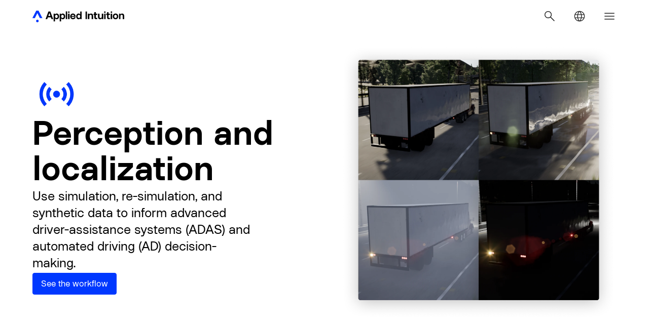

--- FILE ---
content_type: text/html; charset=utf-8
request_url: https://www.appliedintuition.com/use-cases/perception-and-localization
body_size: 53788
content:
<!DOCTYPE html><!-- Last Published: Fri Jan 23 2026 02:03:23 GMT+0000 (Coordinated Universal Time) --><html data-wf-domain="www.appliedintuition.com" data-wf-page="65a6d536da0fad6791f162b0" data-wf-site="659d935789e664d25998a1f9" lang="en"><head><meta charset="utf-8"/><title>Perception and localization for ADAS and AD | Applied Intuition</title><link rel="alternate" hrefLang="x-default" href="https://www.appliedintuition.com/use-cases/perception-and-localization"/><link rel="alternate" hrefLang="en" href="https://www.appliedintuition.com/use-cases/perception-and-localization"/><link rel="alternate" hrefLang="ja" href="https://www.appliedintuition.com/ja/use-cases/perception-and-localization"/><link rel="alternate" hrefLang="ko" href="https://www.appliedintuition.com/kr/use-cases/perception-and-localization"/><meta content="Applied Intuition’s perception and localization modules use simulation, re-simulation, and synthetic data to improve ADAS and AD decision-making." name="description"/><meta content="Perception and localization for ADAS and AD | Applied Intuition" property="og:title"/><meta content="Applied Intuition’s perception and localization modules use simulation, re-simulation, and synthetic data to improve ADAS and AD decision-making." property="og:description"/><meta content="https://cdn.prod.website-files.com/659d935789e664d25998a1f9/65de3390bf44a2a0943eb962_commercial-og.jpg" property="og:image"/><meta content="Perception and localization for ADAS and AD | Applied Intuition" property="twitter:title"/><meta content="Applied Intuition’s perception and localization modules use simulation, re-simulation, and synthetic data to improve ADAS and AD decision-making." property="twitter:description"/><meta content="https://cdn.prod.website-files.com/659d935789e664d25998a1f9/65de3390bf44a2a0943eb962_commercial-og.jpg" property="twitter:image"/><meta property="og:type" content="website"/><meta content="summary_large_image" name="twitter:card"/><meta content="width=device-width, initial-scale=1" name="viewport"/><link href="https://cdn.prod.website-files.com/659d935789e664d25998a1f9/css/staging-0e7a6b9-c2d8f5a13-b4c97e02d159.shared.42aaa21c7.min.css" rel="stylesheet" type="text/css" integrity="sha384-QqqiHHNNOPXA3GMapwdWK74hlGeDYqeDA4CjqWx1X7Chvxs3cEAqgfgyPUOo+Mu3" crossorigin="anonymous"/><link href="https://fonts.googleapis.com" rel="preconnect"/><link href="https://fonts.gstatic.com" rel="preconnect" crossorigin="anonymous"/><script src="https://ajax.googleapis.com/ajax/libs/webfont/1.6.26/webfont.js" type="text/javascript"></script><script type="text/javascript">WebFont.load({  google: {    families: ["JetBrains Mono:200,300,regular,500,600"]  }});</script><script type="text/javascript">!function(o,c){var n=c.documentElement,t=" w-mod-";n.className+=t+"js",("ontouchstart"in o||o.DocumentTouch&&c instanceof DocumentTouch)&&(n.className+=t+"touch")}(window,document);</script><link href="https://cdn.prod.website-files.com/659d935789e664d25998a1f9/6769b020c4733419c0cc3363_favicon-32x32.png" rel="shortcut icon" type="image/x-icon"/><link href="https://cdn.prod.website-files.com/659d935789e664d25998a1f9/6769b02620e680df9cba2af4_favicon-256x256.png" rel="apple-touch-icon"/><link href="https://www.appliedintuition.com/use-cases/perception-and-localization" rel="canonical"/><!-- Styling -->
<style>
#splash-paragraph * {
  font-variant-ligatures: none;
}
  * {
  font-variant-ligatures: none !important;
}
</style>


<style>
  /* Root Styles */
  :root {
    -webkit-font-smoothing: antialiased;
    -moz-osx-font-smoothing: grayscale;
    font-smooth: never;
    overflow-x: hidden;
  }
  
  body {
    word-break: auto-phrase;
  }
  
  .navbar-desktop, .navbar-mobile {
    background: 'none' !important;
  }
  
  @media screen and (max-width: 1286px) {
    .navbar-desktop { 
        display: none; /* Force display on mobile view */
    }
    
    .navbar-mobile { 
        display: block; /* Force display on mobile view */
    }
  }
  
  #navbar {
	transition: all 0.5s cubic-bezier(0.28, 0.11, 0.32, 1);
    box-sizing: border-box; 
    -moz-box-sizing: border-box;
    -webkit-box-sizing: border-box;
  }
  
  .navbar-mobile_menu {
    -ms-overflow-style: none;  /* Internet Explorer 10+ */
    scrollbar-width: none;  /* Firefox */
  }
  
  .navbar:has(.navbar-mobile_menu:not([style*="display: none"])) {
    background-color: white;
  }
  
  .navbar-mobile_menu::-webkit-scrollbar { 
    display: none;  /* Safari and Chrome */
  }
  
  .navbar_section-header:hover .mod--underline-animation {
  	background-size: 100% 1px;
  }
  
  .navbar_dropdown-item:hover .mod--underline-animation {
  	background-size: 100% 1px;
  }
  
  .navbar_nav-link:hover .mod--underline-animation {
  	background-size: 100% 1px;
  }
  
  .brand-arrow {
    transition: background 0.5s cubic-bezier(0.28, 0.11, 0.32, 1);
  }
  
  .navbar_dropdown-toggle.is--hamburger_toggle.w-dropdown-toggle.w--open .mobile-nav_close {
    display: flex;
  }
  
  .navbar_dropdown-toggle.is--hamburger_toggle.w-dropdown-toggle.w--open .mobile-nav_open {
    display: none;
  }
  
  .navbar_dropdown-toggle.is--hamburger_toggle.w-dropdown-toggle .mobile-nav_close {
    display: none;
  }
  
  .navbar_dropdown-toggle.is--hamburger_toggle.w-dropdown-toggle .mobile-nav_open {
    display: flex;
  }
  
  .w-dropdown-toggle.w--open .navbar-mobile_sub-menu-open {
    display: none;
  }
  
  .w-dropdown-toggle.w--open .navbar-mobile_sub-menu-close {
    display: block;
  }
  
  .w-dropdown-toggle .navbar-mobile_sub-menu-close {
    display: none;
  }
  
  .w-dropdown-toggle .navbar-mobile_sub-menu-open {
    display: block;
  }
  
  /* Button styles */
  .button {
    transition: all 0.2s cubic-bezier(0.28, 0.11, 0.32, 1);
  }
  
  /* Underline style */
  .mod--underline-animation {
  	position: relative;
    text-decoration: none;
    background:linear-gradient(#000,#000) left bottom no-repeat;
    background-size:0% 1px;
    transition: background-size 0.35s;
  }
  
  .mod--underline-animation.is--white {
    position: relative;
    text-decoration: none;
    background:linear-gradient(#FFF,#FFF) left bottom no-repeat;
    background-size:0% 1px;
    transition: background-size 0.35s;
  }
  
  .mod--underline-animation.is--blue {
    position: relative;
    text-decoration: none;
    background:linear-gradient(#0038FF,#0038FF) left bottom no-repeat;
    background-size:0% 1px;
    transition: background-size 0.35s;
  }
  
  .thumbnail-card:hover .mod--underline-animation {
  	background-size: 100% 1px;
  }
  
  .footer--column-link:hover .mod--underline-animation {
  	background-size: 100% 1px;
  }
  
  .footer--career-cta:hover .mod--underline-animation {
  	background-size: 100% 1px;
  }
  
</style>

<!-- UTM -->
<script>
  (function() {
    // Function to get URL parameters
    function getQueryParam(param) {
      let params = new URLSearchParams(window.location.search);
      return params.get(param);
    }

    // Function to set a cookie
    function setCookie(name, value, days) {
      let expires = "";
      if (days) {
        let date = new Date();
        date.setTime(date.getTime() + (days * 24 * 60 * 60 * 1000));
        expires = "; expires=" + date.toUTCString();
      }
      document.cookie = name + "=" + (value || "") + expires + "; path=/";
    }

    // List of UTM parameters to capture
    let utmParams = ['utm_source', 'utm_medium', 'utm_campaign', 'utm_term', 'utm_content'];

    // Capture UTM parameters and store them in cookies
    document.addEventListener('DOMContentLoaded', function() {
      utmParams.forEach(function(param) {
        let value = getQueryParam(param);
        if (value) {
          setCookie(param, value, 1); // Store for 1 day or adjust as needed
        }
      });
    });
  })();
  
</script>


<!-- Marketing integrations -->
<script async src="https://www.googletagmanager.com/gtag/js?id=G-K92YLHNRNE"></script>
<script>
  window.dataLayer = window.dataLayer || [];
  function gtag(){dataLayer.push(arguments);}
  gtag('js', new Date());

  gtag('config', 'G-K92YLHNRNE');
</script>
<!-- Google Tag Manager -->
<script>(function(w,d,s,l,i){w[l]=w[l]||[];w[l].push({'gtm.start':
new Date().getTime(),event:'gtm.js'});var f=d.getElementsByTagName(s)[0],
j=d.createElement(s),dl=l!='dataLayer'?'&l='+l:'';j.async=true;j.src=
'https://www.googletagmanager.com/gtm.js?id='+i+dl;f.parentNode.insertBefore(j,f);
})(window,document,'script','dataLayer','GTM-PXWHTKRG');</script>
<!-- End Google Tag Manager -->

<script 
    id="6senseWebTag" 
    src="https://j.6sc.co/j/9262d3d4-3642-42d1-b43b-4b8e04c5e3ca.js"
></script>

<style>
  .sticky-scroll_visual {
    transition: opacity 0.5s cubic-bezier(0.28, 0.11, 0.32, 1); 
  }
</style>

<script type="application/ld+json">
{
  "@context": "https://schema.org",
  "@graph": [
    {
      "@type": "WebPage",
      "name": "Perception and localization for ADAS and AD",
      "url": "https://www.appliedintuition.com/use-cases/perception-and-localization",
      "description": "Applied Intuition enables ADAS and autonomous vehicle teams to test perception and localization systems at scale, triage log data, simulate edge cases, and accurately detect and classify objects using advanced ML, while reducing costs via simulation.",
      "image": "https://cdn.prod.website-files.com/659d935789e664d25998a1f9/65d414d6adcc787a222a7af7_UseCase_Perception_Hero.webp"
    },
    {
      "@type": "ItemList",
      "name": "Perception and Localization Use Case Features",
      "itemListElement": [
        {
          "@type": "ListItem",
          "position": 1,
          "name": "Triage log data quickly to focus on essential development tasks"
        },
        {
          "@type": "ListItem",
          "position": 2,
          "name": "Test safety-critical and edge case scenarios in simulation environments"
        },
        {
          "@type": "ListItem",
          "position": 3,
          "name": "Reduce time and cost by shifting from real-world to simulated testing"
        },
        {
          "@type": "ListItem",
          "position": 4,
          "name": "Leverage multi-sensor fusion (camera, radar, lidar) and advanced algorithms for detection and classification"
        },
        {
          "@type": "ListItem",
          "position": 5,
          "name": "Utilize ML and deep learning for improved feature recognition and scenario prediction"
        },
        {
          "@type": "ListItem",
          "position": 6,
          "name": "Provide real-time perception and localization data for safe vehicle navigation"
        }
      ]
    },
    {
      "@type": "FAQPage",
      "mainEntity": [
        {
          "@type": "Question",
          "name": "What are perception and localization in the context of ADAS and AD?",
          "acceptedAnswer": {
            "@type": "Answer",
            "text": "Perception and localization in the context of ADAS and AD involve the detection, identification, and positioning of a vehicle relative to other objects and landmarks. This process includes object detection and classification, where sensor data is used to distinguish and categorize various elements within the environment, such as other vehicles, pedestrians, and road signs. By accurately interpreting this data, these systems map the surroundings and navigate safely."
          }
        },
        {
          "@type": "Question",
          "name": "How do simulation tools support the testing and development of ADAS and AD perception systems?",
          "acceptedAnswer": {
            "@type": "Answer",
            "text": "Simulation tools allow developers to create and test various driving scenarios in a controlled and repeatable virtual environment. This is crucial for refining perception systems, ensuring they can accurately interpret sensor data under diverse conditions without the risks and costs associated with real-world testing."
          }
        },
        {
          "@type": "Question",
          "name": "How do perception and localization systems contribute to the safety of ADAS and AD systems?",
          "acceptedAnswer": {
            "@type": "Answer",
            "text": "Perception and localization systems are essential to the safe navigation and operation of ADAS and AD systems. They provide accurate real-time data that enables vehicles to respond appropriately to their environment (e.g., by detecting pedestrians, obstacles, and road signs) to help prevent accidents."
          }
        },
        {
          "@type": "Question",
          "name": "How do perception systems in vehicles identify and interpret their surroundings?",
          "acceptedAnswer": {
            "@type": "Answer",
            "text": "Vehicle perception systems use a combination of sensors such as cameras, radar, and lidar along with advanced algorithms to detect and classify objects. They process this data to create a dynamic map of the surroundings, enabling the vehicle to understand and react to its environment."
          }
        },
        {
          "@type": "Question",
          "name": "What advancements in machine learning are enhancing perception and localization for ADAS and AD systems?",
          "acceptedAnswer": {
            "@type": "Answer",
            "text": "ML advancements are improving the accuracy and efficiency of perception systems, particularly through deep learning techniques that enhance feature recognition and scenario prediction capabilities. These improvements help vehicles better understand complex environments and make safer driving decisions."
          }
        }
      ]
    },
    {
      "@type": "Organization",
      "name": "Applied Intuition, Inc.",
      "url": "https://www.appliedintuition.com",
      "logo": {
        "@type": "ImageObject",
        "url": "https://cdn.prod.website-files.com/659d935789e664d25998a1f9/689f669f45dcddd9b812f569_applied%20full%20logo.png"
      }
    }
  ]
}
</script>
</head><body><div id="navbar" class="navbar"><div class="navbar-desktop"><div class="w-layout-blockcontainer container w-container"><div class="w-layout-grid u-column-12"><a id="w-node-fab1b7e8-3a22-eddf-afc2-f140a87ed440-53a625af" href="/?r=0" class="navbar_brand w-inline-block"><div class="w-embed"><svg xmlns="http://www.w3.org/2000/svg" display="block" height="23" viewBox="0 0 600 70" fill="none">
  <path class="brand-arrow" fill-rule="evenodd" clip-rule="evenodd" d="M0 44.0048V45.0862H14.5911L29.3906 15.1396H29.8074L44.4402 45.0862H59.2397V43.9631L36.5193 0H22.8871L0 44.0048ZM37.4365 62.2222C37.4365 66.5062 33.9346 70 29.6407 70C25.3468 70 21.8449 66.5062 21.8449 62.2222C21.8449 57.9382 25.3468 54.4445 29.6407 54.4445C33.9346 54.4445 37.4365 57.9382 37.4365 62.2222Z" fill="#0038FF"/>
  <path class="brand-text" fill-rule="evenodd" clip-rule="evenodd" d="M208.861 4.45044H200.273V51.2419H208.861V4.45044ZM107.557 5.69812H95.8424L78.8334 51.2418H88.6719L92.4239 40.4278H110.975L114.727 51.2418H124.566L107.557 5.69812ZM101.679 13.5591L108.099 32.1509H95.2587L101.679 13.5591ZM135.78 65.0089V46.5419C138.156 49.8693 141.575 51.8657 145.619 51.8657C154.04 51.8657 159.96 44.8782 159.96 34.7712C159.96 24.6643 154.04 17.5104 145.619 17.5104C141.575 17.5104 138.156 19.5068 135.78 22.9174V18.1343H127.192V65.0089H135.78ZM151.789 34.7712C151.789 40.4278 148.495 44.4207 143.868 44.4207C139.157 44.4207 135.78 40.511 135.78 34.7712C135.78 29.0315 139.24 24.997 143.868 24.997C148.495 24.997 151.789 29.1147 151.789 34.7712ZM172.3 46.5419V65.0089H163.712V18.1343H172.3V22.9174C174.676 19.5068 178.094 17.5104 182.138 17.5104C190.559 17.5104 196.479 24.6643 196.479 34.7712C196.479 44.8782 190.559 51.8657 182.138 51.8657C178.094 51.8657 174.676 49.8693 172.3 46.5419ZM180.387 44.4207C185.015 44.4207 188.308 40.4278 188.308 34.7712C188.308 29.1147 185.015 24.997 180.387 24.997C175.76 24.997 172.3 29.0315 172.3 34.7712C172.3 40.511 175.676 44.4207 180.387 44.4207ZM226.87 34.4802C226.87 24.5396 233.541 17.5105 243.046 17.5105C252.551 17.5105 259.221 25.0387 259.221 35.6032V37.3917H235C235 41.5509 238.418 44.5872 243.296 44.5872C247.173 44.5872 249.758 42.9235 250.842 39.9288H259.054C258.012 47.2075 251.717 51.8658 243.046 51.8658C233.499 51.8658 226.87 44.7119 226.87 34.4802ZM250.842 31.8599C250.842 27.7422 247.59 24.8308 243.046 24.8308C238.502 24.8308 235 27.7422 235 31.8599H250.8H250.842ZM277.188 17.5104C268.726 17.5104 262.806 24.5811 262.806 34.6464C262.806 44.795 268.726 51.8657 277.188 51.8657C281.232 51.8657 284.734 49.8692 287.027 46.4587V51.2418H295.615V5.69812H287.027V22.9174C284.734 19.5068 281.232 17.5104 277.188 17.5104ZM287.027 34.6464C287.027 40.3862 283.692 44.4206 278.939 44.4206C274.27 44.4206 270.977 40.303 270.977 34.6464C270.977 28.9899 274.229 24.997 278.939 24.997C283.65 24.997 287.027 28.9067 287.027 34.6464ZM214.155 18.1343H222.743V51.2418H214.155V18.1343ZM223.118 9.10879C223.118 11.6815 221.028 13.7671 218.449 13.7671C215.87 13.7671 213.78 11.6815 213.78 9.10879C213.78 6.53605 215.87 4.45044 218.449 4.45044C221.028 4.45044 223.118 6.53605 223.118 9.10879ZM318.71 5.69812H327.632V51.2418H318.71V5.69812ZM341.681 33.6482C341.681 28.1996 344.516 24.7059 349.018 24.7059C353.187 24.7059 355.813 27.6589 355.813 32.4005V51.2418H364.401V30.4872C364.401 22.5431 359.732 17.5104 352.27 17.5104C347.642 17.5104 343.557 19.798 341.681 23.4165V18.1343H333.093V51.2418H341.681V33.6482ZM371.947 41.6756V25.9537H366.861V18.1343H371.947V9.23352H380.535V18.1343H388.956V25.9537H380.535V41.5924C380.535 42.757 381.285 43.3809 382.703 43.3809H388.914V51.2002H381.452C375.157 51.2002 371.905 47.9145 371.905 41.634L371.947 41.6756ZM393.958 18.1343V38.8889C393.958 46.833 398.628 51.8657 406.09 51.8657C410.717 51.8657 414.803 49.5781 416.679 45.9596V51.2418H425.267V18.1343H416.679V35.7279C416.679 41.1765 413.802 44.6702 409.258 44.6702C405.089 44.6702 402.546 41.6756 402.546 37.0172V18.1343H393.958ZM448.404 41.6756V25.9537H443.318V18.1343H448.404V9.23352H456.992V18.1343H465.413V25.9537H456.992V41.5924C456.992 42.757 457.742 43.3809 459.16 43.3809H465.371V51.2002H457.909C451.614 51.2002 448.362 47.9145 448.362 41.634L448.404 41.6756ZM499.098 17.5104C489.509 17.5104 482.714 24.5811 482.714 34.6464C482.714 44.795 489.509 51.8657 499.098 51.8657C508.686 51.8657 515.481 44.7118 515.481 34.6464C515.481 24.5811 508.686 17.5104 499.098 17.5104ZM507.31 34.6464C507.31 40.303 503.892 44.3375 499.098 44.3375C494.303 44.3375 490.885 40.303 490.885 34.6464C490.885 28.9899 494.303 24.997 499.098 24.997C503.892 24.997 507.31 28.9899 507.31 34.6464ZM535.617 24.7059C531.114 24.7059 528.28 28.1996 528.28 33.6482V51.2418H519.692V18.1343H528.28V23.4165C530.156 19.798 534.241 17.5104 538.869 17.5104C546.331 17.5104 551 22.5431 551 30.4872V51.2418H542.412V32.4005C542.412 27.6589 539.786 24.7059 535.617 24.7059ZM439.191 18.1343H430.603V51.2418H439.191V18.1343ZM434.897 13.7671C437.475 13.7671 439.566 11.6815 439.566 9.10879C439.566 6.53605 437.475 4.45044 434.897 4.45044C432.318 4.45044 430.228 6.53605 430.228 9.10879C430.228 11.6815 432.318 13.7671 434.897 13.7671ZM478.587 18.1343H469.999V51.2418H478.587V18.1343ZM474.334 13.7671C476.913 13.7671 479.004 11.6815 479.004 9.10879C479.004 6.53605 476.913 4.45044 474.334 4.45044C471.756 4.45044 469.665 6.53605 469.665 9.10879C469.665 11.6815 471.756 13.7671 474.334 13.7671Z" fill="black"/>
</svg></div></a><div id="w-node-_392f965c-057e-cf5d-23fd-d5a27a9a7c38-53a625af" class="w-layout-hflex u-flex_justify-sb"><div class="w-layout-hflex"><div data-hover="true" data-delay="0" class="navbar_dropdown w-dropdown"><div class="navbar_dropdown-toggle is--first w-dropdown-toggle"><div>Solutions</div></div><nav class="navbar_dropdown-list w-dropdown-list"><div class="w-layout-blockcontainer container w-container"><div class="w-layout-grid u-column-12"><div id="w-node-_32ce9903-b2a4-d71d-e531-229e6f039741-53a625af" class="w-layout-vflex u-spacing-32"><div class="solutions-tab"><a href="/tools-for-vehicle-intelligence" class="navbar_section-header w-inline-block"><div class="w-layout-vflex u-spacing-8"><div class="w-layout-hflex u-spacing-8 u-flex_align-center"><h4>Tools for vehicle intelligence</h4></div><div>Develop and validate next-generation AD and ADAS, and general vehicle software.</div><div class="mod--underline-animation is--blue">Learn more</div></div></a></div><div class="solutions-tab"><a href="/vehicle-os" class="navbar_section-header w-inline-block"><div class="w-layout-vflex u-spacing-8"><div class="w-layout-hflex u-spacing-8 u-flex_align-center"><h4>Vehicle OS</h4></div><div>Develop, deploy, and update complete vehicle software, hardware, and AI applications with an industry-leading platform.</div><div class="mod--underline-animation is--blue">Learn more</div></div></a></div><div class="solutions-tab"><div class="navbar_section-header"><div class="w-layout-vflex u-spacing-8"><div class="w-layout-hflex u-spacing-8 u-flex_align-center"><h4>Self-Driving System (SDS)</h4></div><div>Integrate and deploy next-gen vehicles with Applied Intuition’s validated autonomy AI stacks.</div></div></div></div></div><div id="w-node-c344b6ac-c4e2-5c83-d0ef-6ba9995703a3-53a625af"><div class="solutions-tab_content active"><div class="w-layout-vflex u-spacing-32"><div id="w-node-_5313df4c-7013-1f52-a8eb-8b6ef1a1d1b4-53a625af" class="w-layout-vflex u-spacing-16"><div class="w-layout-vflex u-spacing-8"><div class="font_label">Use Cases</div><div class="divider_horizontal"></div></div><div class="w-layout-grid u-column-12 is--navbar-grid is--use_case_dropdown"><a data-tab-trigger="" id="w-node-cca9f842-69fc-9a31-c871-a9c822be87f5-22be87f5" href="/use-cases/perception-and-localization" aria-current="page" class="navbar_dropdown-item w-inline-block w--current"><img alt="" loading="lazy" src="https://cdn.prod.website-files.com/659d935789e664d25998a1f9/65ea42505b905ab3873c969e_Property%201%3DPerception%2C%20Property%202%3DLight.webp" class="navbar_icon no--background"/><div class="w-layout-vflex"><div class="mod--underline-animation">Perception &amp; localization</div></div></a><a data-tab-trigger="" id="w-node-cca9f842-69fc-9a31-c871-a9c822be87f5-22be87f5" href="/use-cases/motion-planning-and-controls" class="navbar_dropdown-item w-inline-block"><img alt="" loading="lazy" src="https://cdn.prod.website-files.com/659d935789e664d25998a1f9/65ea424fc5a69b98d3681869_Property%201%3DPlanning%2C%20Property%202%3DLight.webp" class="navbar_icon no--background"/><div class="w-layout-vflex"><div class="mod--underline-animation">Planning &amp; controls</div></div></a><a data-tab-trigger="" id="w-node-cca9f842-69fc-9a31-c871-a9c822be87f5-22be87f5" href="/use-cases/scenario-creation" class="navbar_dropdown-item w-inline-block"><img alt="" loading="lazy" src="https://cdn.prod.website-files.com/659d935789e664d25998a1f9/65ea424f88f95183014b31d9_Property%201%3DScenario%2C%20Property%202%3DLight.webp" class="navbar_icon no--background"/><div class="w-layout-vflex"><div class="mod--underline-animation">Scenario creation</div></div></a><a data-tab-trigger="" id="w-node-cca9f842-69fc-9a31-c871-a9c822be87f5-22be87f5" href="/use-cases/log-visualization-and-triage" class="navbar_dropdown-item w-inline-block"><img alt="" loading="lazy" src="https://cdn.prod.website-files.com/659d935789e664d25998a1f9/65ea424f77c93d1988926876_Property%201%3DLog%2C%20Property%202%3DLight.webp" class="navbar_icon no--background"/><div class="w-layout-vflex"><div class="mod--underline-animation">Log visualization &amp; triage</div></div></a><a data-tab-trigger="" id="w-node-cca9f842-69fc-9a31-c871-a9c822be87f5-22be87f5" href="/use-cases/large-scale-testing" class="navbar_dropdown-item w-inline-block"><img alt="" loading="lazy" src="https://cdn.prod.website-files.com/659d935789e664d25998a1f9/65ea424fa8ae0ecc80fb3239_Property%201%3DLarge-scale-testing%2C%20Property%202%3DLight.webp" class="navbar_icon no--background"/><div class="w-layout-vflex"><div class="mod--underline-animation">Large-scale testing</div></div></a><a data-tab-trigger="" id="w-node-cca9f842-69fc-9a31-c871-a9c822be87f5-22be87f5" href="/use-cases/vehicle-dynamics" class="navbar_dropdown-item w-inline-block"><img alt="" loading="lazy" src="https://cdn.prod.website-files.com/659d935789e664d25998a1f9/65ea424fa8ae0ecc80fb3258_Property%201%3DVehicle-dynamics%2C%20Property%202%3DLight.webp" class="navbar_icon no--background"/><div class="w-layout-vflex"><div class="mod--underline-animation">Vehicle dynamics</div></div></a><a data-tab-trigger="" id="w-node-cca9f842-69fc-9a31-c871-a9c822be87f5-22be87f5" href="/use-cases/verification-and-validation" class="navbar_dropdown-item w-inline-block"><img alt="" loading="lazy" src="https://cdn.prod.website-files.com/659d935789e664d25998a1f9/65ea424f38dd062a533b2eb5_Property%201%3DVerification%2C%20Property%202%3DLight.webp" class="navbar_icon no--background"/><div class="w-layout-vflex"><div class="mod--underline-animation">Verification &amp; validation</div></div></a><a data-tab-trigger="" id="w-node-cca9f842-69fc-9a31-c871-a9c822be87f5-22be87f5" href="/use-cases/map-creation-for-simulation" class="navbar_dropdown-item w-inline-block"><img alt="" loading="lazy" src="https://cdn.prod.website-files.com/659d935789e664d25998a1f9/65ea424f0c061dd3bd6a0326_Property%201%3DMap-creation%2C%20Property%202%3DLight.webp" class="navbar_icon no--background"/><div class="w-layout-vflex"><div class="mod--underline-animation">Map creation</div></div></a><a data-tab-trigger="" id="w-node-cca9f842-69fc-9a31-c871-a9c822be87f5-22be87f5" href="/use-cases/sensor-suite-design-and-validation" class="navbar_dropdown-item w-inline-block"><img alt="" loading="lazy" src="https://cdn.prod.website-files.com/659d935789e664d25998a1f9/65ea424fe74dc4d929cc097c_Property%201%3DSensor-suite%2C%20Property%202%3DLight.webp" class="navbar_icon no--background"/><div class="w-layout-vflex"><div class="mod--underline-animation">Sensor suite design &amp; validation</div></div></a><a data-tab-trigger="" id="w-node-cca9f842-69fc-9a31-c871-a9c822be87f5-22be87f5" href="/use-cases/automated-parking" class="navbar_dropdown-item w-inline-block"><img alt="" loading="lazy" src="https://cdn.prod.website-files.com/659d935789e664d25998a1f9/65f76d97f9ed005fb3616fbb_automated-parking-centered.webp" class="navbar_icon no--background"/><div class="w-layout-vflex"><div class="mod--underline-animation">Automated parking development solution</div></div></a></div></div><div class="w-layout-vflex u-spacing-16"><div class="w-layout-vflex u-spacing-8"><div class="font_label">Industries</div><div class="divider_horizontal"></div></div><div class="w-layout-grid u-column-12 is--navbar-grid has--3-rows"><a id="w-node-ee89acfe-983b-1c4f-ed95-d3eb01f003c6-01f003c6" href="/industries/automotive" class="navbar_dropdown-item w-inline-block"><img alt="Automotive" loading="lazy" src="https://cdn.prod.website-files.com/659d935789e664d25998a1f9/68bee78303d16ae4f4483b4b_Automotive.jpg" class="navbar_icon"/><div class="w-layout-vflex"><div class="mod--underline-animation">Automotive</div></div></a><a id="w-node-ee89acfe-983b-1c4f-ed95-d3eb01f003c6-01f003c6" href="/industries/mining" class="navbar_dropdown-item w-inline-block"><img alt="Mining" loading="lazy" src="https://cdn.prod.website-files.com/659d935789e664d25998a1f9/68bee7823b71697541797338_Mining.jpg" class="navbar_icon"/><div class="w-layout-vflex"><div class="mod--underline-animation">Mining</div></div></a><a id="w-node-ee89acfe-983b-1c4f-ed95-d3eb01f003c6-01f003c6" href="/industries/trucking" class="navbar_dropdown-item w-inline-block"><img alt="Trucking" loading="lazy" src="https://cdn.prod.website-files.com/659d935789e664d25998a1f9/68bee7821b00a96630c1a6e8_Trucking.jpg" class="navbar_icon"/><div class="w-layout-vflex"><div class="mod--underline-animation">Trucking</div></div></a><a id="w-node-ee89acfe-983b-1c4f-ed95-d3eb01f003c6-01f003c6" href="/industries/construction" class="navbar_dropdown-item w-inline-block"><img alt="Construction icon" loading="lazy" src="https://cdn.prod.website-files.com/659d935789e664d25998a1f9/68bee78269067dd8a33fdd2e_Construction.jpg" class="navbar_icon"/><div class="w-layout-vflex"><div class="mod--underline-animation">Construction</div></div></a><a id="w-node-ee89acfe-983b-1c4f-ed95-d3eb01f003c6-01f003c6" href="https://www.appliedintuitiondefense.com/?utm_source=appliedintuition&amp;utm_medium=commercial_site&amp;utm_content=navbar_solutions" target="_blank" class="navbar_dropdown-item w-inline-block"><img alt="Defense" loading="lazy" src="https://cdn.prod.website-files.com/659d935789e664d25998a1f9/68bee782e408a4886369ba9e_Defense.jpg" class="navbar_icon"/><div class="w-layout-vflex"><div class="mod--underline-animation">Defense ↗</div></div></a><a id="w-node-ee89acfe-983b-1c4f-ed95-d3eb01f003c6-01f003c6" href="/industries/agriculture" class="navbar_dropdown-item w-inline-block"><img alt="Agriculture icon" loading="lazy" src="https://cdn.prod.website-files.com/659d935789e664d25998a1f9/68bee782e669aabf852c1eb1_Agriculture.jpg" class="navbar_icon"/><div class="w-layout-vflex"><div class="mod--underline-animation">Agriculture</div></div></a></div></div></div></div><div id="vsp-solutions" class="solutions-tab_content w-node-bb3fe803-6def-ccc2-d5d6-ff3333194c65-53a625af"><div class="w-layout-grid u-column-12 is--navbar-grid"><div id="w-node-_935a6478-4ca9-7c35-daef-18af2582a49d-53a625af" class="w-layout-vflex u-spacing-16"><a data-tab-trigger="onboard" id="w-node-cca9f842-69fc-9a31-c871-a9c822be87f5-22be87f5" href="/vehicle-os?adas-cycle_tab-link=onboard#offerings" class="navbar_dropdown-item w-inline-block"><img alt="" loading="lazy" src="https://cdn.prod.website-files.com/659d935789e664d25998a1f9/6603100585c261cad8b5510c_On-board.webp" class="navbar_icon no--background"/><div class="w-layout-vflex"><div class="mod--underline-animation">On-board platform</div></div></a><a data-tab-trigger="offboard" id="w-node-cca9f842-69fc-9a31-c871-a9c822be87f5-22be87f5" href="/vehicle-os?adas-cycle_tab-link=offboard#offerings" class="navbar_dropdown-item w-inline-block"><img alt="" loading="lazy" src="https://cdn.prod.website-files.com/659d935789e664d25998a1f9/66031005626a48d030c704c8_Off-board.webp" class="navbar_icon no--background"/><div class="w-layout-vflex"><div class="mod--underline-animation">Off-board platform</div></div></a><a data-tab-trigger="workbench" id="w-node-cca9f842-69fc-9a31-c871-a9c822be87f5-22be87f5" href="/vehicle-os?adas-cycle_tab-link=workbench#offerings" class="navbar_dropdown-item w-inline-block"><img alt="" loading="lazy" src="https://cdn.prod.website-files.com/659d935789e664d25998a1f9/66031005dfb8c3e4de749461_Workbench.webp" class="navbar_icon no--background"/><div class="w-layout-vflex"><div class="mod--underline-animation">Workbench</div></div></a><a data-tab-trigger="hardware" id="w-node-cca9f842-69fc-9a31-c871-a9c822be87f5-22be87f5" href="/vehicle-os?adas-cycle_tab-link=hardware#offerings" class="navbar_dropdown-item w-inline-block"><img alt="" loading="lazy" src="https://cdn.prod.website-files.com/659d935789e664d25998a1f9/676dd10fbe98bd40260880e4_Hardware.webp" class="navbar_icon no--background"/><div class="w-layout-vflex"><div class="mod--underline-animation">Hardware</div></div></a><a data-tab-trigger="cabin-intelligence" id="w-node-cca9f842-69fc-9a31-c871-a9c822be87f5-22be87f5" href="/vehicle-os?adas-cycle_tab-link=cabin-intelligence#offerings" class="navbar_dropdown-item w-inline-block"><img alt="" loading="lazy" src="https://cdn.prod.website-files.com/659d935789e664d25998a1f9/68f7829c05c735dcbeaa65dc_SensorSuite.svg" class="navbar_icon no--background"/><div class="w-layout-vflex"><div class="mod--underline-animation">Cabin Intelligence</div></div></a></div></div></div><div class="solutions-tab_content"><div class="navbar_sds-wrapper"><div class="w-layout-grid u-column-12 is--navbar-grid is--margin-top"><div id="w-node-_74e4a31a-f259-0873-1373-2ec2a8b7087a-53a625af"><a id="w-node-b268105d-cbfc-b51d-46c0-ca5f74d14956-74d14956" data-wf--thumbnail-card-light-background--variant="wide" href="/sds-for-automotive" class="thumbnail-card w-inline-block"><div class="thumbnail-card_image w-variant-7401706b-a9bd-7e35-a579-687bb31fe3de"><img loading="lazy" src="https://cdn.prod.website-files.com/659d935789e664d25998a1f9/68a3fd59817f723308570953_Image-1.jpg" alt="" class="image_cover"/></div><div><span class="mod--underline-animation">SDS for Automotive</span></div></a></div><div id="w-node-_74e4a31a-f259-0873-1373-2ec2a8b7087d-53a625af"><a id="w-node-b268105d-cbfc-b51d-46c0-ca5f74d14956-74d14956" data-wf--thumbnail-card-light-background--variant="wide" href="/sds-for-trucking" class="thumbnail-card w-inline-block"><div class="thumbnail-card_image w-variant-7401706b-a9bd-7e35-a579-687bb31fe3de"><img loading="lazy" src="https://cdn.prod.website-files.com/659d935789e664d25998a1f9/68a3fd5913fb3b0411afd261_Image-2.jpg" alt="" class="image_cover"/></div><div><span class="mod--underline-animation">SDS for Trucking</span></div></a></div></div></div><div class="navbar_sds-wrapper is--margin-top"><div class="w-layout-grid u-column-12 is--navbar-grid is--margin-top"><div id="w-node-_69f1f367-ecb6-17bd-a13b-77b252457b4d-53a625af"><a id="w-node-b268105d-cbfc-b51d-46c0-ca5f74d14956-74d14956" data-wf--thumbnail-card-light-background--variant="wide" href="/sds-for-mining-and-construction" class="thumbnail-card w-inline-block"><div class="thumbnail-card_image w-variant-7401706b-a9bd-7e35-a579-687bb31fe3de"><img loading="lazy" src="https://cdn.prod.website-files.com/659d935789e664d25998a1f9/68a3fd5a456bb4b39ec88b6d_Image-3.jpg" alt="" class="image_cover"/></div><div><span class="mod--underline-animation">SDS for Mining &amp; Construction</span></div></a></div></div></div></div></div></div></div></nav></div><div data-hover="true" data-delay="0" class="navbar_dropdown w-dropdown"><div class="navbar_dropdown-toggle w-dropdown-toggle"><div>Products</div></div><nav class="navbar_dropdown-list w-dropdown-list"><div class="w-layout-blockcontainer container w-container"><div class="w-layout-grid u-column-12"><div id="w-node-bdf214e4-0099-7598-1391-d5e9e9ad1e44-53a625af" class="w-layout-vflex u-spacing-32"><div class="product-tab"><a href="/tools-for-vehicle-intelligence" class="navbar_section-header w-inline-block"><div class="w-layout-vflex u-spacing-8"><div class="w-layout-hflex u-spacing-8 u-flex_align-center"><h4>Tools for vehicle intelligence</h4></div><div>Develop and validate next-generation AD and ADAS, and general vehicle software.</div><div class="mod--underline-animation is--blue">Learn more</div></div></a></div><div class="product-tab"><a href="/vehicle-os" class="navbar_section-header w-inline-block"><div class="w-layout-vflex u-spacing-8"><div class="w-layout-hflex u-spacing-8 u-flex_align-center"><h4>Vehicle OS</h4></div><div>Develop, deploy, and update complete vehicle software, hardware, and AI applications with an industry-leading platform.</div><div class="mod--underline-animation is--blue">Learn more</div></div></a></div><div class="product-tab"><div class="navbar_section-header"><div class="w-layout-vflex u-spacing-8"><div class="w-layout-hflex u-spacing-8 u-flex_align-center"><h4>Self-Driving System (SDS)</h4></div><div>Integrate and deploy next-gen vehicles with Applied Intuition’s validated autonomy AI stacks.</div></div></div></div></div><div id="w-node-e1f81260-9638-6440-7d10-93ae83c1930d-53a625af"><div class="product-tab_content active"><div class="w-layout-vflex u-spacing-32"><div id="w-node-_5313df4c-7013-1f52-a8eb-8b6ef1a1d204-53a625af" class="w-layout-vflex u-spacing-16"><div class="w-layout-vflex u-spacing-8"><div class="font_label">Simulation</div><div class="divider_horizontal"></div></div><div class="w-layout-grid u-column-12 is--navbar-grid has--3-rows"><a id="w-node-_5313df4c-7013-1f52-a8eb-8b6ef1a1d20a-53a625af" href="/products/object-sim" class="navbar_dropdown-item w-inline-block"><div class="w-embed"><svg xmlns="http://www.w3.org/2000/svg" width="40" height="40" viewBox="0 0 120 120" fill="none">
  <g clip-path="url(#clip0_550_369)">
    <path class="black-icon" d="M72.3233 69.2528C69.6756 67.7306 71.9912 63.7268 74.6297 65.2582L88.3295 73.1736V45.5157C88.3295 43.6245 88.8553 44.4825 62.0738 29.0298C60.4409 28.0888 61.4465 28.0611 34.665 43.523C33.0598 44.4456 33.5118 44.2795 33.5118 66.6697L38.1245 64.0035V49.5103L58.6143 61.3374V85.0007L44.0288 76.5778L39.4161 79.244C60.4594 91.3939 60.404 91.9567 62.0738 90.9972L86.0231 77.1683L72.3233 69.2528ZM60.9299 33.6887L81.4196 45.5157L60.9299 57.3427L40.4401 45.5157L60.9299 33.6887Z" fill="black"/>
    <path class="blue-icon" d="M95.1655 68.6344C94.3998 67.5088 92.6378 68.0531 92.6378 69.4093V78.6163C85.774 82.3157 84.5286 82.5002 84.8146 83.9394C84.9345 84.5391 85.4235 84.9819 86.0323 85.0465C105.978 87.1037 105.6 87.4082 106.236 86.3288C106.882 85.2494 106.9 85.886 95.1748 68.6251L95.1655 68.6344Z" fill="#0038FF"/>
    <path class="blue-icon" d="M49.9873 67.8132C52.6257 66.291 50.3194 62.2872 47.6809 63.8186L28.3259 74.9906C28.3259 68.1823 28.6764 67.1029 27.348 66.697C25.9549 66.2634 26.3701 66.3925 14.7737 83.4596C14.1463 84.3729 14.8106 85.6184 15.9176 85.6184L34.9313 83.6534C36.1675 83.5242 36.8687 81.8267 35.1158 80.8857L31.0935 78.7177L49.978 67.8132H49.9873Z" fill="#0038FF"/>
  </g>
  <defs>
    <clipPath id="clip0_550_369">
    	<rect width="91.9225" height="62.6224" fill="white" transform="translate(14.5352 28.6885)"/>
    </clipPath>
  </defs>
</svg></div><div class="w-layout-vflex"><div class="mod--underline-animation navbar_nav-text">Object Sim</div><div class="font_med-gray">Prediction, planning &amp; controls simulation</div></div></a><a id="w-node-_5313df4c-7013-1f52-a8eb-8b6ef1a1d211-53a625af" href="/products/sensor-sim" class="navbar_dropdown-item w-inline-block"><div class="w-embed"><svg xmlns="http://www.w3.org/2000/svg" width="40" height="40" viewBox="0 0 120 120" fill="none">
  <g clip-path="url(#clip0_550_1027)">
    <path class="black-icon" d="M62.7794 45.5488H56.7494C52.6694 45.5488 49.3594 48.8588 49.3594 52.9388V67.0688C49.3594 71.1488 52.6694 74.4588 56.7494 74.4588H62.7794C66.8594 74.4588 70.1694 71.1488 70.1694 67.0688V52.9388C70.1694 48.8588 66.8594 45.5488 62.7794 45.5488ZM65.1694 62.8788C65.1694 64.1988 64.0994 65.2688 62.7794 65.2688H56.7494C55.4294 65.2688 54.3594 64.1988 54.3594 62.8788V57.1288C54.3594 55.8088 55.4294 54.7388 56.7494 54.7388H62.7794C64.0994 54.7388 65.1694 55.8088 65.1694 57.1288V62.8788Z" fill="black"/>
    <path class="blue-icon" d="M27.0078 62.6992H22.0078C22.0078 82.1992 37.8678 98.0592 57.3678 98.0592V93.0592C40.6278 93.0592 27.0078 79.4392 27.0078 62.6992Z" fill="#0038FF"/>
    <path class="blue-icon" d="M38.4062 62.6992H33.4062C33.4062 75.9092 44.1563 86.6592 57.3663 86.6592V81.6592C46.9063 81.6592 38.4062 73.1492 38.4062 62.6992Z" fill="#0038FF"/>
    <path class="blue-icon" d="M62.6172 21.9395V26.9395C79.3572 26.9395 92.9772 40.5595 92.9772 57.2995H97.9772C97.9872 37.7995 82.1172 21.9395 62.6172 21.9395Z" fill="#0038FF"/>
    <path class="blue-icon" d="M62.6172 33.3398V38.3398C73.0772 38.3398 81.5772 46.8498 81.5772 57.2998H86.5772C86.5772 44.0898 75.8272 33.3398 62.6172 33.3398Z" fill="#0038FF"/>
  </g>
  <defs>
    <clipPath id="clip0_550_1027">
    	<rect width="75.98" height="76.12" fill="white" transform="translate(22.0078 21.9395)"/>
    </clipPath>
  </defs>
</svg></div><div class="w-layout-vflex"><div class="mod--underline-animation navbar_nav-text">Sensor Sim</div><div class="font_med-gray">Sensor simulation</div></div></a><a id="w-node-_5313df4c-7013-1f52-a8eb-8b6ef1a1d218-53a625af" href="/products/log-sim" class="navbar_dropdown-item w-inline-block"><div class="w-embed"><svg xmlns="http://www.w3.org/2000/svg" width="40" height="40" viewBox="0 0 120 120" fill="none">
  <g clip-path="url(#clip0_550_877)">
    <path class="black-icon" d="M35.9674 49.001H33.5039C32.9694 49.001 32.5361 49.442 32.5361 49.9861V56.0762C32.5361 56.6203 32.9694 57.0614 33.5039 57.0614H35.9674C36.502 57.0614 36.9353 56.6203 36.9353 56.0762V49.9861C36.9353 49.442 36.502 49.001 35.9674 49.001Z" fill="black"/>
    <path class="black-icon" d="M36.9353 43.5468V41.3973L38.7829 40.3137C39.2404 40.045 39.3988 39.4449 39.1348 38.9703L37.9031 36.794C37.6391 36.3283 37.0496 36.167 36.5833 36.4357L33.6359 38.1642C32.9584 38.5672 32.5361 39.3016 32.5361 40.0987V43.5468C32.5361 44.0931 32.9672 44.5319 33.5039 44.5319H35.9762C36.5129 44.5319 36.9441 44.0931 36.9441 43.5468H36.9353Z" fill="black"/>
    <path class="black-icon" d="M54.9283 30.8116L57.0047 29.5847L58.8875 30.731C59.3538 31.0087 59.9521 30.8564 60.216 30.3817L61.4478 28.2054C61.7117 27.7397 61.5534 27.1486 61.1047 26.871C56.5208 24.0409 57.427 24.0767 52.7111 26.9337C52.2536 27.2113 52.0953 27.8024 52.3592 28.2681L53.5998 30.4534C53.8637 30.9191 54.4532 31.0803 54.9195 30.8116H54.9283Z" fill="black"/>
    <path class="black-icon" d="M70.5185 34.9491L71.1432 33.8475C71.4071 33.3818 71.2576 32.7907 70.8001 32.513L66.7001 30.0143C66.2338 29.7367 65.6355 29.8889 65.3715 30.3636L64.1398 32.5399C63.8758 33.0056 64.0254 33.5967 64.4829 33.8743L68.5829 36.3731C69.0492 36.6507 69.6475 36.4984 69.9114 36.0238L70.5185 34.9491Z" fill="black"/>
    <path class="black-icon" d="M47.2528 30.1587L42.0715 33.2037C41.6086 33.4758 41.45 34.0783 41.7173 34.5495L42.9491 36.7212C43.2163 37.1924 43.8082 37.3538 44.2711 37.0818L49.4524 34.0367C49.9153 33.7647 50.0739 33.1622 49.8066 32.691L48.5749 30.5193C48.3076 30.0481 47.7157 29.8866 47.2528 30.1587Z" fill="black"/>
    <path class="black-icon" d="M40.6929 69.7704L40.077 70.863C39.813 71.3287 39.9714 71.9288 40.4289 72.2064L45.6199 75.2514C46.0774 75.5201 46.6669 75.3589 46.9396 74.8932L47.5555 73.8006L48.1714 72.7079C48.4353 72.2422 48.2769 71.6422 47.8194 71.3645L42.6285 68.3195C42.171 68.0508 41.5815 68.212 41.3087 68.6778L40.6929 69.7704Z" fill="black"/>
    <path class="black-icon" d="M45.2587 56.6231L28.1813 66.6628C28.1813 60.6981 28.5333 59.5338 27.2487 59.1308C25.9466 58.7188 26.2809 58.898 15.987 74.3023C15.3535 75.2426 16.1013 76.5144 17.2099 76.398L33.953 74.6336C34.5337 74.5709 35 74.141 35.1143 73.5589C35.3783 72.1886 33.9882 71.8662 30.636 70.0213L47.2999 60.2324C49.6402 58.8532 47.599 55.2439 45.2499 56.6231H45.2587Z" fill="black"/>
    <path class="black-icon" d="M102.658 51.2492L76.2726 35.7375C75.815 35.4688 75.2256 35.63 74.9528 36.0957L74.3369 37.1883L73.7211 38.281C73.4571 38.7467 73.6155 39.3467 74.073 39.6244L74.8912 40.108L57.022 50.6134L53.3267 48.4371C52.8692 48.1684 52.2798 48.3296 52.007 48.7953L51.3911 49.8879L50.7753 50.9806C50.5113 51.4463 50.6697 52.0463 51.1272 52.324L54.8224 54.5003V75.511L53.3003 74.6154C52.8428 74.3467 52.2534 74.5079 51.9806 74.9737L51.3647 76.0663L50.7489 77.1589C50.4849 77.6246 50.6433 78.2247 51.1008 78.5023L57.1188 82.0399C79.5367 95.2142 78.8504 95.3217 80.3901 94.4171L102.658 81.3235C103.336 80.9204 103.758 80.186 103.758 79.38V52.933C103.758 52.1986 103.327 51.5448 102.658 51.2672V51.2492ZM79.2904 42.6873L97.1596 53.1927L79.2904 63.6981L61.4211 53.1927L77.0908 43.9859L79.2904 42.6963V42.6873ZM77.0908 88.5778L59.2216 78.0724V57.0617L74.8912 66.2774L77.0908 67.5671V88.5778Z" fill="black"/>
    <path class="black-icon" d="M40.4465 46.0365L45.6375 49.0815C46.095 49.3502 46.6844 49.189 46.9572 48.7233L47.5731 47.6307L48.1889 46.538C48.4529 46.0723 48.2945 45.4723 47.837 45.1946L42.6461 42.1496C42.1885 41.8809 41.5991 42.0421 41.3263 42.5078L40.0946 44.6841C39.8306 45.1498 39.989 45.7499 40.4465 46.0275V46.0365Z" fill="black"/>
    <path d="M77.0821 67.6567L59.2129 57.1514V78.1532L77.0821 88.6585V67.6567Z" fill="white"/>
    <path d="M97.1594 53.2739L79.2813 42.7686L61.4121 53.2739L79.2813 63.7703L97.1594 53.2739Z" fill="white"/>
    <path class="blue-icon" d="M102.658 51.3303L80.39 38.2456C79.7125 37.8426 78.8679 37.8426 78.1904 38.2456L55.922 51.3303C55.2446 51.7333 54.8223 52.4677 54.8223 53.2738V79.4521C54.8223 80.2492 55.2446 80.9926 55.922 81.3956L78.1904 94.4892C78.5335 94.6863 78.9118 94.7848 79.2902 94.7848C79.6685 94.7848 80.0468 94.6863 80.39 94.4892L102.658 81.3956C103.336 80.9926 103.758 80.2582 103.758 79.4521V53.2738C103.758 52.4767 103.336 51.7333 102.658 51.3303ZM79.2902 42.7684L97.1594 53.2738L79.2902 63.7791L61.4209 53.2738L79.2902 42.7684ZM77.0906 67.6571V88.6678L59.2214 78.1625V57.1517L77.0906 67.6571Z" fill="#0038FF"/>
  </g>
  <defs>
    <clipPath id="clip0_550_877">
    	<rect width="88" height="70" fill="white" transform="translate(15.7578 24.7754)"/>
    </clipPath>
  </defs>
</svg></div><div class="w-layout-vflex"><div class="mod--underline-animation navbar_nav-text">Log Sim</div><div class="font_med-gray">Log-based testing</div></div></a><a id="w-node-_5313df4c-7013-1f52-a8eb-8b6ef1a1d21f-53a625af" href="/products/cloud-engine" class="navbar_dropdown-item w-inline-block"><div class="w-embed"><svg xmlns="http://www.w3.org/2000/svg" width="40" height="40" viewBox="0 0 120 120" fill="none">
  <g clip-path="url(#clip0_550_987)">
    <path class="blue-icon" d="M82.1009 49.2011C79.3909 38.9611 70.1009 31.4111 59.0109 31.4111C46.4509 31.4111 36.1809 41.1011 35.2109 53.4111C35.1809 53.4111 35.1509 53.4111 35.1109 53.4111C27.9809 53.4111 22.2109 59.1911 22.2109 66.3111C22.2109 73.4311 27.9909 79.2111 35.1109 79.2111H44.4309V64.3011H49.4309V79.2111H57.4009V52.2211H62.4009V79.2111H70.3709V64.3011H75.3709V79.2111H82.0009C90.2909 79.2111 97.0109 72.4911 97.0109 64.2011C97.0109 55.9111 90.3409 49.2411 82.0909 49.1911L82.1009 49.2011Z" fill="#0038FF"/>
    <path class="black-icon" d="M70.3809 89.3109H75.3809V79.2109H75.3709H70.3809V89.3109Z" fill="black"/>
    <path class="black-icon" d="M62.4014 79.2109H57.4014V89.3109H62.4014V79.2109Z" fill="black"/>
    <path class="black-icon" d="M49.4307 79.2109H44.4307V89.3109H49.4307V79.2109Z" fill="black"/>
  </g>
  <defs>
    <clipPath id="clip0_550_987">
    	<rect width="74.8" height="57.9" fill="white" transform="translate(22.2109 31.4111)"/>
    </clipPath>
  </defs>
</svg></div><div class="w-layout-vflex"><div class="mod--underline-animation navbar_nav-text">Cloud Engine</div><div class="font_med-gray">Large-scale and automated simulation</div></div></a><a id="w-node-_5313df4c-7013-1f52-a8eb-8b6ef1a1d226-53a625af" href="/products/vehiclesim" class="navbar_dropdown-item w-inline-block"><div class="w-embed"><svg xmlns="http://www.w3.org/2000/svg" width="40" height="40" viewBox="0 0 120 120" fill="none">
  <g clip-path="url(#clip0_550_717)">
    <path class="black-icon" d="M60.277 16.5391C36.937 16.5391 17.957 35.5191 17.957 58.8591C17.957 78.6391 31.597 95.2791 49.957 99.8991C49.757 98.1991 49.957 96.5491 50.597 94.8991C34.697 90.6291 22.957 76.0891 22.957 58.8591C22.957 38.2791 39.697 21.5391 60.277 21.5391C80.857 21.5391 97.597 38.2791 97.597 58.8591C97.597 76.0891 85.857 90.6191 69.957 94.8991C70.607 96.5691 70.797 98.2191 70.597 99.8991C88.957 95.2791 102.597 78.6391 102.597 58.8591C102.587 35.5191 83.607 16.5391 60.277 16.5391Z" fill="black"/>
    <path class="black-icon" d="M54.2252 100.739C55.0852 103.259 57.4652 105.069 60.2752 105.069C65.0252 105.069 68.1552 99.999 65.9552 95.739C62.3352 88.749 51.6952 93.309 54.2352 100.729L54.2252 100.739Z" fill="black"/>
    <g clip-path="url(#clip1_550_717)">
      <path class="blue-icon" d="M75.87 63.7646H69.2862C68.5353 63.7646 67.9259 64.3771 67.9259 65.1318V69.3378L62.4895 69.3378V64.9076C62.0814 65.1482 61.1516 65.2849 60.6619 65.2849C60.1722 65.2849 59.0041 65.1427 58.596 64.8966V69.3378L52.6797 69.3378V65.1318C52.6797 64.3771 52.0703 63.7646 51.3195 63.7646H44.7411C43.9902 63.7646 43.3808 64.3771 43.3808 65.1318V77.8189C43.3808 78.5735 43.9902 79.186 44.7411 79.186H51.3249C52.0758 79.186 52.6852 78.5735 52.6852 77.8189V72.8425H67.9259V77.8189C67.9259 78.5735 68.5353 79.186 69.2862 79.186H75.87C76.6209 79.186 77.2303 78.5735 77.2303 77.8189V65.1318C77.2303 64.3771 76.6209 63.7646 75.87 63.7646Z" fill="#0038FF"/>
      <path class="blue-icon" d="M75.8251 37.2529H69.2413C68.4904 37.2529 67.881 37.8654 67.881 38.6201V43.5965H52.6403V38.6201C52.6403 37.8654 52.0309 37.2529 51.28 37.2529H44.6962C43.9453 37.2529 43.3359 37.8654 43.3359 38.6201V51.3071C43.3359 52.0618 43.9453 52.6743 44.6962 52.6743H51.28C52.0309 52.6743 52.6403 52.0618 52.6403 51.3071V46.9199L58.6026 46.8196V66.8436C59.0162 66.5975 60.1328 66.9438 60.6225 66.9438C61.1122 66.9438 62.0731 66.6923 62.4812 66.9329V46.9199L67.8864 46.9199V51.3071C67.8864 52.0618 68.4958 52.6743 69.2467 52.6743H75.8305C76.5814 52.6743 77.1908 52.0618 77.1908 51.3071V38.6201C77.1908 37.8654 76.5814 37.2529 75.8305 37.2529H75.8251Z" fill="#0038FF"/>
    </g>
  </g>
  <defs>
    <clipPath id="clip0_550_717">
      <rect width="84.63" height="88.53" fill="white" transform="translate(17.957 16.5391)"/>
    </clipPath>
    <clipPath id="clip1_550_717">
      <rect width="33.8495" height="41.9329" fill="white" transform="translate(43.3359 37.2529)"/>
    </clipPath>
  </defs>
</svg></div><div class="w-layout-vflex"><div class="mod--underline-animation navbar_nav-text">VehicleSim</div><div class="font_med-gray">Vehicle dynamics simulation</div></div></a><a id="w-node-_92282ea8-e382-e898-9771-aed7da90bea7-53a625af" href="/products/hil-sim" class="navbar_dropdown-item w-inline-block"><img src="https://cdn.prod.website-files.com/659d935789e664d25998a1f9/66465411524f6acc9f26c065_HIL-Nav.webp" loading="lazy" alt="" class="navbar_icon no--background"/><div class="w-layout-vflex"><div class="mod--underline-animation navbar_nav-text">HIL Sim</div><div class="font_med-gray">Hardware-in-the-loop simulation</div></div></a><a id="w-node-_6c8ccd3e-7d0b-d53c-c08e-93da6ac3c166-53a625af" href="/products/neural-sim" class="navbar_dropdown-item w-inline-block"><img src="https://cdn.prod.website-files.com/659d935789e664d25998a1f9/6778634c323c341c6bbc66a2_Icon_NeuralSim.webp" loading="lazy" alt="" class="navbar_icon no--background"/><div class="w-layout-vflex"><div class="mod--underline-animation navbar_nav-text">Neural Sim</div><div class="font_med-gray">AI-powered neural simulation</div></div></a></div></div><div class="w-layout-vflex u-spacing-16"><div class="w-layout-vflex u-spacing-8"><div class="font_label">Data</div><div class="divider_horizontal"></div></div><div class="w-layout-grid u-column-12 is--navbar-grid has--3-rows"><a id="w-node-_5313df4c-7013-1f52-a8eb-8b6ef1a1d233-53a625af" href="/products/data-explorer" class="navbar_dropdown-item w-inline-block"><div class="w-embed"><svg xmlns="http://www.w3.org/2000/svg" width="40" height="40" viewBox="0 0 120 120" fill="none">
  <g clip-path="url(#clip0_550_1046)">
    <path class="black-icon" d="M80.1455 71.1484C58.3455 82.5084 63.3655 82.5084 41.5655 71.1484C34.3055 74.9284 33.7855 74.8784 33.7855 76.2084C33.7855 77.6384 33.4255 77.0184 57.4855 89.5584C59.5955 90.6584 62.1155 90.6584 64.2255 89.5584C88.3555 76.9884 87.9255 77.6384 87.9255 76.2084C87.9255 74.7784 87.2055 74.8284 80.1455 71.1584V71.1484Z" fill="black"/>
    <path class="black-icon" d="M80.0755 55.4384C58.2955 66.7784 63.3455 66.7484 41.5655 55.3984C34.3055 59.1884 33.7855 59.1284 33.7855 60.4584C33.7855 61.8884 33.4255 61.2684 57.4855 73.8084C59.5955 74.9084 62.1155 74.9084 64.2255 73.8084C88.3555 61.2384 87.9255 61.9384 87.9255 60.4584C87.9255 60.1584 81.2955 56.0184 80.0755 55.4384Z" fill="black"/>
    <path class="black-icon" d="M34.6738 46.1795C65.0037 61.9795 57.2737 61.6895 75.6037 52.1395C71.7037 47.8695 70.5837 41.5795 73.2437 36.0695C63.6937 31.0795 63.2238 30.5395 60.8538 30.5395C58.4838 30.5395 59.5938 30.2695 34.6738 43.2495C33.4837 43.8695 33.4837 45.5595 34.6738 46.1795Z" fill="black"/>
    <path class="blue-icon" d="M95.2159 47.7388C97.6359 43.7288 97.1259 38.4388 93.6759 34.9788C89.5759 30.8788 82.9359 30.9688 78.9259 34.9788C70.1659 43.7388 81.3459 57.5388 91.6859 51.2688L97.4059 56.9888L100.946 53.4488L95.2159 47.7188V47.7388ZM91.3559 40.4288C92.1359 42.4788 91.5959 44.7388 90.1359 46.1988C85.9959 50.3388 78.9959 45.7588 81.2959 40.2588C83.1059 35.9288 89.5759 35.7288 91.3559 40.4288Z" fill="#0038FF"/>
  </g>
  <defs>
    <clipPath id="clip0_550_1046">
    	<rect width="67.15" height="59.84" fill="white" transform="translate(33.7852 30.5391)"/>
    </clipPath>
  </defs>
</svg></div><div class="w-layout-vflex"><div class="mod--underline-animation navbar_nav-text">Data Explorer</div><div class="font_med-gray">Log data exploration</div></div></a><a id="w-node-_5313df4c-7013-1f52-a8eb-8b6ef1a1d23a-53a625af" href="/products/synthetic-datasets" class="navbar_dropdown-item w-inline-block"><div class="w-embed"><svg xmlns="http://www.w3.org/2000/svg" width="40" height="40" viewBox="0 0 120 120" fill="none">
  <g clip-path="url(#clip0_550_917)">
    <path class="black-icon" d="M29.2109 46.1211H24.2109V34.0911C24.2109 28.7511 28.5509 24.4111 33.8909 24.4111H45.9209V29.4111H33.8909C31.3109 29.4111 29.2109 31.5111 29.2109 34.0911V46.1211Z" fill="black"/>
    <path class="black-icon" d="M95.0508 46.1211H90.0508V34.0911C90.0508 31.5111 87.9508 29.4111 85.3708 29.4111H73.3408V24.4111H85.3708C90.7108 24.4111 95.0508 28.7511 95.0508 34.0911V46.1211Z" fill="black"/>
    <path class="black-icon" d="M85.3708 95.251H73.3408V90.251H85.3708C87.9508 90.251 90.0508 88.151 90.0508 85.571V73.541H95.0508V85.571C95.0508 90.911 90.7108 95.251 85.3708 95.251Z" fill="black"/>
    <path class="black-icon" d="M45.9209 95.251H33.8909C28.5509 95.251 24.2109 90.911 24.2109 85.571V73.541H29.2109V85.571C29.2109 88.151 31.3109 90.251 33.8909 90.251H45.9209V95.251Z" fill="black"/>
    <path class="blue-icon" d="M48.1552 81.4168C53.4584 81.4168 57.7576 77.1176 57.7576 71.8143C57.7576 66.5111 53.4584 62.2119 48.1552 62.2119C42.8519 62.2119 38.5527 66.5111 38.5527 71.8143C38.5527 77.1176 42.8519 81.4168 48.1552 81.4168Z" fill="#0038FF"/>
    <path class="blue-icon" d="M48.0984 40.6387L53.0646 49.2347L58.0308 57.8389H48.0984H38.166L43.1322 49.2347L48.0984 40.6387Z" fill="#0038FF"/>
    <path class="blue-icon" d="M78.8426 40.5811H61.5352V57.8885H78.8426V40.5811Z" fill="#0038FF"/>
    <path class="blue-icon" d="M81.0957 70.7725L70.1875 59.8643L59.2793 70.7725L70.1875 81.6807L81.0957 70.7725Z" fill="#0038FF"/>
  </g>
  <defs>
    <clipPath id="clip0_550_917">
      <rect width="70.84" height="70.84" fill="white" transform="translate(24.2109 24.4111)"/>
    </clipPath>
  </defs>
</svg></div><div class="w-layout-vflex"><div class="mod--underline-animation navbar_nav-text">Synthetic Datasets</div><div class="font_med-gray">Labeled data for ML training</div></div></a><a id="w-node-_5313df4c-7013-1f52-a8eb-8b6ef1a1d241-53a625af" href="/products/validation-toolset" class="navbar_dropdown-item w-inline-block"><div class="w-embed"><svg xmlns="http://www.w3.org/2000/svg" width="40" height="40" viewBox="0 0 120 120" fill="none">
  <path class="black-icon" fill-rule="evenodd" clip-rule="evenodd" d="M57.755 61.4276L70.2731 49.0225L74.9553 53.7473L57.7594 70.7881L46.6787 59.8281L51.3565 55.0988L57.755 61.4276Z" fill="black"/>
  <path class="blue-icon" fill-rule="evenodd" clip-rule="evenodd" d="M60.0066 33.6614C52.9928 33.6614 46.6616 36.4712 42.0687 41.0197C37.4762 45.5677 34.6497 51.8252 34.6497 58.7461H29.1064C29.1064 50.2772 32.5741 42.6209 38.1681 37.081C43.7617 31.5416 51.4802 28.1182 60.0066 28.1182V33.6614Z" fill="#0038FF"/>
  <path class="blue-icon" fill-rule="evenodd" clip-rule="evenodd" d="M77.9389 78.1629C82.5314 73.6149 85.3579 67.3574 85.3579 60.4365H90.9011C90.9011 68.9054 87.4335 76.5617 81.8395 82.1016C76.2459 87.641 68.5273 91.0644 60.001 91.0644V85.5212C67.0148 85.5212 73.346 82.7114 77.9389 78.1629Z" fill="#0038FF"/>
  <path class="blue-icon" d="M50.7461 88.293L62.8715 94.9562L60.3104 88.293L62.8715 81.6299L50.7461 88.293Z" fill="#0038FF"/>
  <path class="blue-icon" fill-rule="evenodd" clip-rule="evenodd" d="M63.9649 80.377C64.4909 80.8361 64.6741 81.5748 64.4236 82.2264L62.0919 88.2929L64.4236 94.3595C64.6741 95.0111 64.4909 95.7498 63.9649 96.2089C63.439 96.668 62.6823 96.7497 62.0705 96.4135L49.9451 89.7504C49.4134 89.4582 49.083 88.8996 49.083 88.2929C49.083 87.6863 49.4134 87.1277 49.9451 86.8355L62.0705 80.1724C62.6823 79.8362 63.439 79.9179 63.9649 80.377ZM54.199 88.2929L59.6881 91.3093L58.758 88.8896C58.6104 88.5055 58.6104 88.0804 58.758 87.6963L59.6881 85.2766L54.199 88.2929Z" fill="#0038FF"/>
  <path class="blue-icon" d="M70.75 30.8896L58.6246 24.2264L61.1857 30.8896L58.6246 37.5527L70.75 30.8896Z" fill="#0038FF"/>
  <path class="blue-icon" fill-rule="evenodd" clip-rule="evenodd" d="M57.5302 38.8056C57.0042 38.3465 56.821 37.6078 57.0715 36.9562L59.4033 30.8897L57.0715 24.8232C56.821 24.1715 57.0042 23.4328 57.5302 22.9737C58.0561 22.5146 58.8128 22.4329 59.4247 22.7691L71.55 29.4323C72.0817 29.7244 72.4121 30.283 72.4121 30.8897C72.4121 31.4964 72.0817 32.0549 71.55 32.3471L59.4247 39.0102C58.8128 39.3465 58.0561 39.2647 57.5302 38.8056ZM67.2961 30.8897L61.8071 27.8733L62.7371 30.293C62.8847 30.6771 62.8847 31.1022 62.7371 31.4863L61.8071 33.906L67.2961 30.8897Z" fill="#0038FF"/>
</svg></div><div class="w-layout-vflex"><div class="mod--underline-animation navbar_nav-text">Validation Toolset</div><div class="font_med-gray">Verification &amp; validation</div></div></a><a id="w-node-_5313df4c-7013-1f52-a8eb-8b6ef1a1d248-53a625af" href="/products/test-suites" class="navbar_dropdown-item w-inline-block"><div class="w-embed"><svg xmlns="http://www.w3.org/2000/svg" width="40" height="40" viewBox="0 0 120 120" fill="none">
  <g clip-path="url(#clip0_550_935)">
    <path class="black-icon" d="M93.5508 62.5487L78.4908 53.8587V36.4587C78.4908 35.5687 78.0108 34.7387 77.2408 34.2887L60.9308 24.8687C60.1608 24.4187 59.2008 24.4187 58.4308 24.8687L42.1208 34.2887C41.3508 34.7387 40.8708 35.5587 40.8708 36.4587V53.8487L25.8008 62.5487C25.0308 62.9987 24.5508 63.8188 24.5508 64.7188V83.5588C24.5508 84.4488 25.0308 85.2787 25.8008 85.7287L42.1108 95.1488C42.5008 95.3688 42.9308 95.4788 43.3608 95.4788C43.7908 95.4788 44.2208 95.3688 44.6108 95.1488L59.6708 86.4487L74.7308 95.1488C75.1208 95.3688 75.5508 95.4788 75.9808 95.4788C76.4108 95.4788 76.8408 95.3688 77.2308 95.1488L93.5408 85.7287C94.3108 85.2787 94.7908 84.4588 94.7908 83.5588V64.7188C94.7908 63.8288 94.3108 62.9987 93.5408 62.5487H93.5508ZM59.6808 29.9288L70.9908 36.4587L59.6808 42.9888L48.3708 36.4587L59.6808 29.9288ZM45.8708 53.8487V40.7887L57.1808 47.3188V60.3787L45.8708 53.8487ZM73.4908 88.6387L62.1808 82.1087V69.0487L73.4908 75.5788V88.6387ZM75.9908 71.2487L64.6808 64.7188L75.9908 58.1888L87.3008 64.7188L75.9908 71.2487ZM43.3708 58.1888L54.6808 64.7188L43.3708 71.2487L32.0608 64.7188L43.3708 58.1888ZM40.8708 75.5788V88.6387L29.5608 82.1087V69.0487L40.8708 75.5788Z" fill="black"/>
    <g clip-path="url(#clip1_550_935)">
    	<path class="blue-icon" d="M93.5402 62.5583L77.2202 53.1383C76.4502 52.6883 75.4902 52.6883 74.7202 53.1383L58.4102 62.5583C57.6402 63.0083 57.1602 63.8283 57.1602 64.7283V83.5683C57.1602 84.4583 57.6402 85.2883 58.4102 85.7383L74.7202 95.1583C75.1102 95.3783 75.5402 95.4883 75.9702 95.4883C76.4002 95.4883 76.8302 95.3783 77.2202 95.1583L93.5302 85.7383C94.3002 85.2883 94.7802 84.4683 94.7802 83.5683V64.7283C94.7802 63.8383 94.3002 63.0083 93.5302 62.5583H93.5402ZM87.2902 64.7283L75.9802 71.2583L64.6702 64.7283L75.9802 58.1983L87.2902 64.7283ZM73.4802 75.5883V88.6483L62.1702 82.1183V69.0583L73.4802 75.5883Z" fill="#0038FF"/>
    </g>
  </g>
  <defs>
    <clipPath id="clip0_550_935">
    	<rect x="24.5508" y="24.5391" width="70.25" height="70.93" fill="white"/>
    </clipPath>
    <clipPath id="clip1_550_935">
    	<rect width="37.63" height="42.67" fill="white" transform="translate(57.1602 52.8086)"/>
    </clipPath>
  </defs>
</svg></div><div class="w-layout-vflex"><div class="mod--underline-animation navbar_nav-text">Test Suites</div><div class="font_med-gray">Pre-defined scenario suites</div></div></a><a id="w-node-_5313df4c-7013-1f52-a8eb-8b6ef1a1d24f-53a625af" href="/products/map-toolset" class="navbar_dropdown-item w-inline-block"><div class="w-embed"><svg xmlns="http://www.w3.org/2000/svg" width="40" height="40" viewBox="0 0 120 120" fill="none">
  <g clip-path="url(#clip0_550_850)">
    <path class="black-icon" d="M66.6545 75.6187V40.9544L81.2059 32.6641V67.3696L85.3898 64.9998C85.3898 27.3546 85.8584 28.1721 84.3438 27.3051C82.8543 26.4546 83.1891 26.7766 64.5625 37.3873C45.7603 26.661 46.2373 26.4711 44.7813 27.2968C24.8996 38.6341 25 38.0974 25 39.7654V85.2963C25 86.0312 25.4017 86.7166 26.046 87.0881C27.4769 87.9056 27.0166 87.724 45.8272 77.0059L55.0066 82.2328L66.6545 75.627V75.6187ZM29.1839 40.9544L43.7353 32.6641V73.4305L29.1839 81.7209V40.9544Z" fill="black"/>
    <path class="blue-icon" d="M89.8338 68.0469L66.6553 81.1925L72.8306 91.7784L96.0008 78.6328L89.8338 68.0469Z" fill="#0038FF"/>
    <path class="blue-icon" d="M62.7555 83.4062L58.0361 93.1251L68.9225 94.0004L62.7555 83.4062Z" fill="#0038FF"/>
  </g>
  <defs>
    <clipPath id="clip0_550_850">
    	<rect width="71" height="67" fill="white" transform="translate(25 27)"/>
    </clipPath>
  </defs>
</svg></div><div class="w-layout-vflex"><div class="mod--underline-animation navbar_nav-text">Map Toolset</div><div class="font_med-gray">Map editing &amp; analysis</div></div></a><a id="w-node-_5ee50c44-e1ee-3866-8fe2-4f713fa5ce55-53a625af" href="/products/copilot" class="navbar_dropdown-item w-inline-block"><img src="https://cdn.prod.website-files.com/659d935789e664d25998a1f9/665a30b3673d10982f554494_Copilot-Nav.webp" loading="lazy" alt="" class="navbar_icon no--background"/><div class="w-layout-vflex"><div class="mod--underline-animation navbar_nav-text">Applied Intuition Copilot</div><div class="font_med-gray">Generative AI-powered chatbot</div></div></a></div></div></div></div><div class="product-tab_content"><div class="w-layout-grid u-column-12 is--navbar-grid"><div id="w-node-_26c7b96e-a24b-2b41-7f4b-53536402d4e9-53a625af" class="w-layout-vflex u-spacing-16"><a data-tab-trigger="onboard" id="w-node-cca9f842-69fc-9a31-c871-a9c822be87f5-22be87f5" href="/vehicle-os?adas-cycle_tab-link=onboard#offerings" class="navbar_dropdown-item w-inline-block"><img alt="" loading="lazy" src="https://cdn.prod.website-files.com/659d935789e664d25998a1f9/6603100585c261cad8b5510c_On-board.webp" class="navbar_icon no--background"/><div class="w-layout-vflex"><div class="mod--underline-animation">On-board platform</div></div></a><a data-tab-trigger="offboard" id="w-node-cca9f842-69fc-9a31-c871-a9c822be87f5-22be87f5" href="/vehicle-os?adas-cycle_tab-link=offboard#offerings" class="navbar_dropdown-item w-inline-block"><img alt="" loading="lazy" src="https://cdn.prod.website-files.com/659d935789e664d25998a1f9/66031005626a48d030c704c8_Off-board.webp" class="navbar_icon no--background"/><div class="w-layout-vflex"><div class="mod--underline-animation">Off-board platform</div></div></a><a data-tab-trigger="workbench" id="w-node-cca9f842-69fc-9a31-c871-a9c822be87f5-22be87f5" href="/vehicle-os?adas-cycle_tab-link=workbench#offerings" class="navbar_dropdown-item w-inline-block"><img alt="" loading="lazy" src="https://cdn.prod.website-files.com/659d935789e664d25998a1f9/66031005dfb8c3e4de749461_Workbench.webp" class="navbar_icon no--background"/><div class="w-layout-vflex"><div class="mod--underline-animation">Workbench</div></div></a><a data-tab-trigger="hardware" id="w-node-cca9f842-69fc-9a31-c871-a9c822be87f5-22be87f5" href="/vehicle-os?adas-cycle_tab-link=hardware#offerings" class="navbar_dropdown-item w-inline-block"><img alt="" loading="lazy" src="https://cdn.prod.website-files.com/659d935789e664d25998a1f9/676dd10fbe98bd40260880e4_Hardware.webp" class="navbar_icon no--background"/><div class="w-layout-vflex"><div class="mod--underline-animation">Hardware</div></div></a><a data-tab-trigger="cabin-intelligence" id="w-node-cca9f842-69fc-9a31-c871-a9c822be87f5-22be87f5" href="/vehicle-os?adas-cycle_tab-link=cabin-intelligence#offerings" class="navbar_dropdown-item w-inline-block"><img alt="" loading="lazy" src="https://cdn.prod.website-files.com/659d935789e664d25998a1f9/68f7829c05c735dcbeaa65dc_SensorSuite.svg" class="navbar_icon no--background"/><div class="w-layout-vflex"><div class="mod--underline-animation">Cabin Intelligence</div></div></a></div></div></div><div class="product-tab_content"><div class="navbar_sds-wrapper"><div class="w-layout-grid u-column-12 is--navbar-grid is--margin-top"><div id="w-node-_6ce5980e-b205-10b7-5d83-1a55b2b6121c-53a625af"><a id="w-node-b268105d-cbfc-b51d-46c0-ca5f74d14956-74d14956" data-wf--thumbnail-card-light-background--variant="wide" href="/sds-for-automotive" class="thumbnail-card w-inline-block"><div class="thumbnail-card_image w-variant-7401706b-a9bd-7e35-a579-687bb31fe3de"><img loading="lazy" src="https://cdn.prod.website-files.com/659d935789e664d25998a1f9/68a3fd59817f723308570953_Image-1.jpg" alt="" class="image_cover"/></div><div><span class="mod--underline-animation">SDS for Automotive</span></div></a></div><div id="w-node-_6ce5980e-b205-10b7-5d83-1a55b2b6121f-53a625af"><a id="w-node-b268105d-cbfc-b51d-46c0-ca5f74d14956-74d14956" data-wf--thumbnail-card-light-background--variant="wide" href="/sds-for-trucking" class="thumbnail-card w-inline-block"><div class="thumbnail-card_image w-variant-7401706b-a9bd-7e35-a579-687bb31fe3de"><img loading="lazy" src="https://cdn.prod.website-files.com/659d935789e664d25998a1f9/68a3fd5913fb3b0411afd261_Image-2.jpg" alt="" class="image_cover"/></div><div><span class="mod--underline-animation">SDS for Trucking</span></div></a></div></div></div><div class="navbar_sds-wrapper is--margin-top"><div class="w-layout-grid u-column-12 is--navbar-grid is--margin-top"><div id="w-node-db9781c6-0545-0322-fdfd-0b8990a9dd99-53a625af"><a id="w-node-b268105d-cbfc-b51d-46c0-ca5f74d14956-74d14956" data-wf--thumbnail-card-light-background--variant="wide" href="/sds-for-mining-and-construction" class="thumbnail-card w-inline-block"><div class="thumbnail-card_image w-variant-7401706b-a9bd-7e35-a579-687bb31fe3de"><img loading="lazy" src="https://cdn.prod.website-files.com/659d935789e664d25998a1f9/68a3fd5a456bb4b39ec88b6d_Image-3.jpg" alt="" class="image_cover"/></div><div><span class="mod--underline-animation">SDS for Mining &amp; Construction</span></div></a></div></div></div></div></div></div></div></nav></div><div data-hover="true" data-delay="0" class="navbar_dropdown w-dropdown"><div class="navbar_dropdown-toggle w-dropdown-toggle"><div>Customers</div></div><nav class="navbar_dropdown-list w-dropdown-list"><div class="w-layout-blockcontainer container w-container"><div class="w-layout-grid u-column-12"><div id="w-node-_5313df4c-7013-1f52-a8eb-8b6ef1a1d25d-53a625af"><a href="/case-studies" class="navbar_section-header w-inline-block"><div class="w-layout-vflex u-spacing-8"><div class="w-layout-hflex u-spacing-8 u-flex_align-center"><h4>Case studies</h4></div><div>Learn about Applied Intuition’s customers and their success stories.</div><div class="mod--underline-animation is--blue">Learn more</div></div></a></div><div id="w-node-_5313df4c-7013-1f52-a8eb-8b6ef1a1d269-53a625af" class="w-layout-grid u-column-12 is--navbar-grid is--customer_dropdown"><a id="w-node-ee89acfe-983b-1c4f-ed95-d3eb01f003c6-01f003c6" href="/case-studies/toyota" class="navbar_dropdown-item w-inline-block"><img alt="" loading="lazy" src="https://cdn.prod.website-files.com/659d935789e664d25998a1f9/65d42cea45a3ed8811f55a2a_Property%201%3DDefault.webp" class="navbar_icon"/><div class="w-layout-vflex"><div class="mod--underline-animation">Toyota</div></div></a><a id="w-node-ee89acfe-983b-1c4f-ed95-d3eb01f003c6-01f003c6" href="/news/nissan" class="navbar_dropdown-item w-inline-block"><img alt="" loading="lazy" src="https://cdn.prod.website-files.com/659d935789e664d25998a1f9/65d44fbb724b7ca274e63e4b_Property%201%3DNissan.webp" class="navbar_icon"/><div class="w-layout-vflex"><div class="mod--underline-animation">Nissan</div></div></a><a id="w-node-ee89acfe-983b-1c4f-ed95-d3eb01f003c6-01f003c6" href="/news/porsche" class="navbar_dropdown-item w-inline-block"><img alt="" loading="lazy" src="https://cdn.prod.website-files.com/659d935789e664d25998a1f9/660dd4b71226ff295323291a_porsche%20(2).webp" class="navbar_icon"/><div class="w-layout-vflex"><div class="mod--underline-animation">Porsche AG</div></div></a><a id="w-node-ee89acfe-983b-1c4f-ed95-d3eb01f003c6-01f003c6" href="/blog/traton-partners-with-applied-intuition" class="navbar_dropdown-item w-inline-block"><img alt="Traton Logo Black" loading="lazy" src="https://cdn.prod.website-files.com/659d935789e664d25998a1f9/67d5b5f8a5537ecc3fcf3b19_Traton%20Logo%20Black%20with%20Space.png" class="navbar_icon"/><div class="w-layout-vflex"><div class="mod--underline-animation">TRATON</div></div></a><a id="w-node-ee89acfe-983b-1c4f-ed95-d3eb01f003c6-01f003c6" href="/komatsu" class="navbar_dropdown-item w-inline-block"><img alt="" loading="lazy" src="https://cdn.prod.website-files.com/659d935789e664d25998a1f9/68bf7f5df53df41dfed9e476_TRATON_Logo_Nav.png" class="navbar_icon"/><div class="w-layout-vflex"><div class="mod--underline-animation">Komatsu</div></div></a><a id="w-node-ee89acfe-983b-1c4f-ed95-d3eb01f003c6-01f003c6" href="/case-studies/isuzu" class="navbar_dropdown-item w-inline-block"><img alt="" loading="lazy" src="https://cdn.prod.website-files.com/659d935789e664d25998a1f9/66c79f08f9ed0140b6e89094_Isuzu_Square.webp" class="navbar_icon"/><div class="w-layout-vflex"><div class="mod--underline-animation">Isuzu</div></div></a><a id="w-node-ee89acfe-983b-1c4f-ed95-d3eb01f003c6-01f003c6" href="https://combientfoundry.com/updates/applied-intuition-scania" target="_blank" class="navbar_dropdown-item w-inline-block"><img alt="" loading="lazy" src="https://cdn.prod.website-files.com/659d935789e664d25998a1f9/65d44a5675f17cec12f4263b_Property%201%3DVolkswagon.webp" class="navbar_icon"/><div class="w-layout-vflex"><div class="mod--underline-animation">Volkswagen Group</div></div></a><a id="w-node-ee89acfe-983b-1c4f-ed95-d3eb01f003c6-01f003c6" href="https://medium.com/kodiak-robotics/the-virtual-road-ahead-435a32e0ce14" target="_blank" class="navbar_dropdown-item w-inline-block"><img alt="" loading="lazy" src="https://cdn.prod.website-files.com/659d935789e664d25998a1f9/65d42b9c9ef7ebf3b3260eef_Property%201%3DKodiak.webp" class="navbar_icon"/><div class="w-layout-vflex"><div class="mod--underline-animation">Kodiak</div></div></a><a id="w-node-ee89acfe-983b-1c4f-ed95-d3eb01f003c6-01f003c6" href="/news/valeo" class="navbar_dropdown-item w-inline-block"><img alt="" loading="lazy" src="https://cdn.prod.website-files.com/659d935789e664d25998a1f9/65e76c3b3fb673abcfd28d42_Valeo.png" class="navbar_icon"/><div class="w-layout-vflex"><div class="mod--underline-animation">Valeo</div></div></a><a id="w-node-ee89acfe-983b-1c4f-ed95-d3eb01f003c6-01f003c6" href="/case-studies/may-mobility" class="navbar_dropdown-item w-inline-block"><img alt="" loading="lazy" src="https://cdn.prod.website-files.com/659d935789e664d25998a1f9/65d42faa15f1820c024aeab5_Property%201%3DMay.webp" class="navbar_icon"/><div class="w-layout-vflex"><div class="mod--underline-animation">May Mobility</div></div></a><a id="w-node-ee89acfe-983b-1c4f-ed95-d3eb01f003c6-01f003c6" href="/news/daimler-torc" class="navbar_dropdown-item w-inline-block"><img alt="" loading="lazy" src="https://cdn.prod.website-files.com/659d935789e664d25998a1f9/65d432e3f54f2c0405640229_Property%201%3DVariant12.webp" class="navbar_icon"/><div class="w-layout-vflex"><div class="mod--underline-animation">Torc</div></div></a><a id="w-node-ee89acfe-983b-1c4f-ed95-d3eb01f003c6-01f003c6" href="/news/national-instruments" class="navbar_dropdown-item w-inline-block"><img alt="" loading="lazy" src="https://cdn.prod.website-files.com/659d935789e664d25998a1f9/66fadac56b216781c0f6cca1_ni_square.webp" class="navbar_icon"/><div class="w-layout-vflex"><div class="mod--underline-animation">National Instruments</div></div></a><a id="w-node-ee89acfe-983b-1c4f-ed95-d3eb01f003c6-01f003c6" href="/case-studies/scientific-systems" class="navbar_dropdown-item w-inline-block"><img alt="" loading="lazy" src="https://cdn.prod.website-files.com/659d935789e664d25998a1f9/6902de9f5ded8801eb6d5bc1_Scientific%20Systems.png" sizes="100vw" srcset="https://cdn.prod.website-files.com/659d935789e664d25998a1f9/6902de9f5ded8801eb6d5bc1_Scientific%20Systems-p-500.png 500w, https://cdn.prod.website-files.com/659d935789e664d25998a1f9/6902de9f5ded8801eb6d5bc1_Scientific%20Systems-p-800.png 800w, https://cdn.prod.website-files.com/659d935789e664d25998a1f9/6902de9f5ded8801eb6d5bc1_Scientific%20Systems.png 811w" class="navbar_icon"/><div class="w-layout-vflex"><div class="mod--underline-animation">Scientific Systems</div></div></a><a id="w-node-ee89acfe-983b-1c4f-ed95-d3eb01f003c6-01f003c6" href="/blog/applied-intuition-stellantis-partnership" class="navbar_dropdown-item w-inline-block"><img alt="" loading="lazy" src="https://cdn.prod.website-files.com/659d935789e664d25998a1f9/68f77b2d814f0d3ab06d452c_STELLANTIS_Logo_Nav.svg" class="navbar_icon"/><div class="w-layout-vflex"><div class="mod--underline-animation">Stellantis</div></div></a></div></div></div></nav></div><div data-hover="true" data-delay="0" class="navbar_dropdown w-dropdown"><div class="navbar_dropdown-toggle is--last w-dropdown-toggle"><div>Company</div></div><nav class="navbar_dropdown-list w-dropdown-list"><div class="w-layout-blockcontainer container w-container"><div class="w-layout-grid u-column-12"><div id="w-node-d5d746e5-28de-472a-d16d-7216d3dbc07e-53a625af"><a href="/blog" class="navbar_section-header w-inline-block"><div class="w-layout-vflex u-spacing-8"><div class="w-layout-hflex u-spacing-8 u-flex_align-center"><h4>Blog</h4></div><div>Read our latest blog posts about vehicle software and ADAS &amp; AD development.</div><div class="mod--underline-animation is--blue">Read more</div></div></a></div><div id="w-node-_020f514a-b647-a6bb-80ed-24dfe7b18f6e-53a625af"><a href="/careers" class="navbar_section-header w-inline-block"><div class="w-layout-vflex u-spacing-8"><div class="w-layout-hflex u-spacing-8 u-flex_align-center"><h4>Careers</h4><div class="eyebrow-label is--blue-outline"><div class="font_label is--blue">We&#x27;re Hiring</div></div></div><div>Learn about careers at Applied Intuition and apply to join our team.</div><div class="mod--underline-animation is--blue">View job openings</div></div></a></div><div id="w-node-_9f502827-d3e7-7ec5-c78d-842f75503fe5-53a625af"><a href="/newsroom" class="navbar_section-header w-inline-block"><div class="w-layout-vflex u-spacing-8"><div class="w-layout-hflex u-spacing-8 u-flex_align-center"><h4>Newsroom</h4></div><div>Read our latest press releases, company news, and media coverage about Applied Intuition.</div><div class="mod--underline-animation is--blue">Visit newsroom</div></div></a></div><div id="w-node-_2a73a394-ad9a-8fad-2b31-f79d11283e6d-53a625af"><a href="/events" class="navbar_section-header w-inline-block"><div class="w-layout-vflex u-spacing-8"><div class="w-layout-hflex u-spacing-8 u-flex_align-center"><h4>Events</h4></div><div>Meet us at events around the world or register for an upcoming webinar.</div><div class="mod--underline-animation is--blue">See events</div></div></a></div><div id="w-node-_6f88d7e7-e3df-4e2d-33f5-007717a68a48-53a625af"><a href="/about" class="navbar_section-header w-inline-block"><div class="w-layout-vflex u-spacing-8"><div class="w-layout-hflex u-spacing-8 u-flex_align-center"><h4>About</h4></div><div>Learn about our mission of accelerating the world’s adoption of safe and intelligent machines.</div><div class="mod--underline-animation is--blue">Learn more</div></div></a></div></div></div></nav></div></div><div class="w-layout-hflex"><div id="navbar-defense" class="navbar_dropdown-toggle is--first"><a href="https://www.appliedintuitiondefense.com" target="_blank" class="navbar_nav-link"><span>Defense ↗</span></a></div><div data-delay="0" data-hover="false" data-w-id="353e5d10-df40-9e25-a7d9-1a02d98410da" class="search_dropdown w-dropdown"><div class="navbar_dropdown-toggle is--search-toggle w-dropdown-toggle"><svg xmlns="http://www.w3.org/2000/svg" viewBox="0 -960 960 960" height="28" width="28" id="" class="svg_color"><path d="M379.69-339.85q-102.01 0-172.77-70.74t-70.76-171.85q0-101.1 70.74-171.84 70.74-70.74 171.99-70.74 101.25 0 171.97 70.74 70.73 70.74 70.73 171.85 0 42.3-14.39 81.84-14.38 39.54-40.53 70.69l239.07 238q7.23 6.94 7.43 17.89.19 10.96-7.43 18.45-7.61 7.48-18.38 7.48-10.76 0-18.08-7.61L530.87-394.1q-29.9 25.86-69.4 40.06-39.51 14.19-81.78 14.19Zm-.41-50.25q80.41 0 136.23-55.96 55.82-55.97 55.82-136.38t-55.82-136.37q-55.82-55.96-136.23-55.96-80.75 0-136.81 55.96t-56.06 136.37q0 80.41 56.06 136.38 56.06 55.96 136.81 55.96Z" fill="currentColor"></path></svg></div><nav class="navbar_dropdown-list global-search_dropdown-list w-dropdown-list"><div class="w-layout-blockcontainer container w-container"><form action="/search" class="global-search_container w-form"><div class="u-mb-16"><div class="font_med font_dark-gray">Search Applied Intuition</div></div><input class="global-search w-input" autofocus="true" maxlength="256" name="query" placeholder="Type here and hit ‘Enter’" type="search" id="search" required=""/><input type="submit" class="is--hidden w-button" value="Search"/></form></div></nav></div><div data-hover="false" data-delay="0" class="lang-dropdown w-dropdown"><div id="language-picker" class="navbar_dropdown-toggle is--lang_toggle w-dropdown-toggle"><svg xmlns="http://www.w3.org/2000/svg" viewBox="0 -960 960 960" height="26" width="26" id="" class="svg_color"><path d="M480-100q-78.97 0-148.32-29.96T210.8-211.33q-51.54-51.41-81.17-120.97Q100-401.85 100-481.08q0-79.18 29.63-148.21 29.63-69.04 81.17-120.45 51.53-51.41 120.88-80.84Q401.03-860 480-860q79.18 0 148.42 29.42 69.25 29.43 120.78 80.84 51.54 51.41 81.17 120.45Q860-560.26 860-481.08q0 79.23-29.63 148.78-29.63 69.56-81.17 120.97-51.53 51.41-120.78 81.37Q559.18-100 480-100Zm0-49.21q35.08-40.35 58.1-85.51 23.03-45.15 37.67-103.64H384.64q14.74 58.39 37.64 104.03T480-149.21Zm-68.13-9.1q-26.38-35.3-46.92-81.6-20.54-46.3-32.18-98.45H181.38q36.16 72.46 92.65 116.54 56.48 44.08 137.84 63.51Zm136.92-.41q74.75-16.46 134.82-63.31 60.08-46.84 95.01-116.33H627.64q-13.97 52.39-34.18 98.42-20.21 46.04-44.67 81.22ZM163.26-388.61h159.92q-3.77-25.7-5.05-48.2-1.28-22.5-1.28-44.27 0-23.41 1.48-44.96 1.49-21.55 5.26-45.76H163.26q-6.85 22.29-9.93 44.08-3.07 21.8-3.07 46.64 0 25.11 3.07 47.52 3.08 22.41 9.93 44.95Zm211 0h211.89q4.18-27.59 5.67-48.76 1.49-21.17 1.49-43.71 0-21.87-1.49-42.5t-5.67-48.22H374.26q-4.18 27.59-5.67 48.22-1.49 20.63-1.49 42.5 0 22.54 1.49 43.71t5.67 48.76Zm262.15 0h160.33q6.85-22.54 9.93-44.95 3.07-22.41 3.07-47.52 0-24.84-3.07-46.64-3.08-21.79-9.93-44.08H637.08q3.51 29.49 5 50.5 1.48 21.02 1.48 40.22 0 22.18-1.69 43.73-1.69 21.56-5.46 48.74Zm-9.18-233.44h151.39q-34.24-72.16-93.35-118.36-59.12-46.21-137.14-61.67 26.38 36.82 46.33 82t32.77 98.03Zm-242.59 0h191.8q-13.52-54.36-38.02-101.83-24.5-47.48-58.42-86.09-32.44 33.33-55.04 78.03-22.6 44.71-40.32 109.89Zm-203.26 0h151.8q12-51.62 31.62-96.46 19.61-44.85 46.41-83.16-78.16 15.72-136.47 61.45-58.3 45.73-93.36 118.17Z" fill="currentColor"></path></svg></div><nav class="lang-dropdown_list w-dropdown-list"><div class="w-locales-list"><div role="list" class="w-locales-items"><div role="listitem" class="w-locales-item"><a hreflang="en" href="/use-cases/perception-and-localization" aria-current="page" class="lang-dropdown_locale w--current">English</a></div><div role="listitem" class="w-locales-item"><a hreflang="ja" href="/ja/use-cases/perception-and-localization" class="lang-dropdown_locale">日本語</a></div><div role="listitem" class="w-locales-item"><a hreflang="ko" href="/kr/use-cases/perception-and-localization" class="lang-dropdown_locale">한국어</a></div></div></div></nav></div><div id="navbar-contact" class="navbar_dropdown-toggle is--last"><a aria-label="Contact us" data-wf--text-button-blue-filled--variant="base" href="/contact" class="button is--blue w-button">Contact us</a></div></div></div></div></div><div id="navbar-overlay" class="navbar_overlay"></div><div class="global-search_background desktop"></div></div><div class="navbar-mobile"><div class="w-layout-blockcontainer container w-container"><div id="w-node-_7ab02a88-08cb-212c-1db9-dcbfc03a699f-53a625af" class="w-layout-hflex u-flex_justify-sb u-flex_align-center"><a href="/?r=0" class="navbar_brand w-inline-block"><div class="w-embed"><svg xmlns="http://www.w3.org/2000/svg" display="block" height="23" viewBox="0 0 600 70" fill="none">
  <path class="brand-arrow" fill-rule="evenodd" clip-rule="evenodd" d="M0 44.0048V45.0862H14.5911L29.3906 15.1396H29.8074L44.4402 45.0862H59.2397V43.9631L36.5193 0H22.8871L0 44.0048ZM37.4365 62.2222C37.4365 66.5062 33.9346 70 29.6407 70C25.3468 70 21.8449 66.5062 21.8449 62.2222C21.8449 57.9382 25.3468 54.4445 29.6407 54.4445C33.9346 54.4445 37.4365 57.9382 37.4365 62.2222Z" fill="#0038FF"/>
  <path class="brand-text" fill-rule="evenodd" clip-rule="evenodd" d="M208.861 4.45044H200.273V51.2419H208.861V4.45044ZM107.557 5.69812H95.8424L78.8334 51.2418H88.6719L92.4239 40.4278H110.975L114.727 51.2418H124.566L107.557 5.69812ZM101.679 13.5591L108.099 32.1509H95.2587L101.679 13.5591ZM135.78 65.0089V46.5419C138.156 49.8693 141.575 51.8657 145.619 51.8657C154.04 51.8657 159.96 44.8782 159.96 34.7712C159.96 24.6643 154.04 17.5104 145.619 17.5104C141.575 17.5104 138.156 19.5068 135.78 22.9174V18.1343H127.192V65.0089H135.78ZM151.789 34.7712C151.789 40.4278 148.495 44.4207 143.868 44.4207C139.157 44.4207 135.78 40.511 135.78 34.7712C135.78 29.0315 139.24 24.997 143.868 24.997C148.495 24.997 151.789 29.1147 151.789 34.7712ZM172.3 46.5419V65.0089H163.712V18.1343H172.3V22.9174C174.676 19.5068 178.094 17.5104 182.138 17.5104C190.559 17.5104 196.479 24.6643 196.479 34.7712C196.479 44.8782 190.559 51.8657 182.138 51.8657C178.094 51.8657 174.676 49.8693 172.3 46.5419ZM180.387 44.4207C185.015 44.4207 188.308 40.4278 188.308 34.7712C188.308 29.1147 185.015 24.997 180.387 24.997C175.76 24.997 172.3 29.0315 172.3 34.7712C172.3 40.511 175.676 44.4207 180.387 44.4207ZM226.87 34.4802C226.87 24.5396 233.541 17.5105 243.046 17.5105C252.551 17.5105 259.221 25.0387 259.221 35.6032V37.3917H235C235 41.5509 238.418 44.5872 243.296 44.5872C247.173 44.5872 249.758 42.9235 250.842 39.9288H259.054C258.012 47.2075 251.717 51.8658 243.046 51.8658C233.499 51.8658 226.87 44.7119 226.87 34.4802ZM250.842 31.8599C250.842 27.7422 247.59 24.8308 243.046 24.8308C238.502 24.8308 235 27.7422 235 31.8599H250.8H250.842ZM277.188 17.5104C268.726 17.5104 262.806 24.5811 262.806 34.6464C262.806 44.795 268.726 51.8657 277.188 51.8657C281.232 51.8657 284.734 49.8692 287.027 46.4587V51.2418H295.615V5.69812H287.027V22.9174C284.734 19.5068 281.232 17.5104 277.188 17.5104ZM287.027 34.6464C287.027 40.3862 283.692 44.4206 278.939 44.4206C274.27 44.4206 270.977 40.303 270.977 34.6464C270.977 28.9899 274.229 24.997 278.939 24.997C283.65 24.997 287.027 28.9067 287.027 34.6464ZM214.155 18.1343H222.743V51.2418H214.155V18.1343ZM223.118 9.10879C223.118 11.6815 221.028 13.7671 218.449 13.7671C215.87 13.7671 213.78 11.6815 213.78 9.10879C213.78 6.53605 215.87 4.45044 218.449 4.45044C221.028 4.45044 223.118 6.53605 223.118 9.10879ZM318.71 5.69812H327.632V51.2418H318.71V5.69812ZM341.681 33.6482C341.681 28.1996 344.516 24.7059 349.018 24.7059C353.187 24.7059 355.813 27.6589 355.813 32.4005V51.2418H364.401V30.4872C364.401 22.5431 359.732 17.5104 352.27 17.5104C347.642 17.5104 343.557 19.798 341.681 23.4165V18.1343H333.093V51.2418H341.681V33.6482ZM371.947 41.6756V25.9537H366.861V18.1343H371.947V9.23352H380.535V18.1343H388.956V25.9537H380.535V41.5924C380.535 42.757 381.285 43.3809 382.703 43.3809H388.914V51.2002H381.452C375.157 51.2002 371.905 47.9145 371.905 41.634L371.947 41.6756ZM393.958 18.1343V38.8889C393.958 46.833 398.628 51.8657 406.09 51.8657C410.717 51.8657 414.803 49.5781 416.679 45.9596V51.2418H425.267V18.1343H416.679V35.7279C416.679 41.1765 413.802 44.6702 409.258 44.6702C405.089 44.6702 402.546 41.6756 402.546 37.0172V18.1343H393.958ZM448.404 41.6756V25.9537H443.318V18.1343H448.404V9.23352H456.992V18.1343H465.413V25.9537H456.992V41.5924C456.992 42.757 457.742 43.3809 459.16 43.3809H465.371V51.2002H457.909C451.614 51.2002 448.362 47.9145 448.362 41.634L448.404 41.6756ZM499.098 17.5104C489.509 17.5104 482.714 24.5811 482.714 34.6464C482.714 44.795 489.509 51.8657 499.098 51.8657C508.686 51.8657 515.481 44.7118 515.481 34.6464C515.481 24.5811 508.686 17.5104 499.098 17.5104ZM507.31 34.6464C507.31 40.303 503.892 44.3375 499.098 44.3375C494.303 44.3375 490.885 40.303 490.885 34.6464C490.885 28.9899 494.303 24.997 499.098 24.997C503.892 24.997 507.31 28.9899 507.31 34.6464ZM535.617 24.7059C531.114 24.7059 528.28 28.1996 528.28 33.6482V51.2418H519.692V18.1343H528.28V23.4165C530.156 19.798 534.241 17.5104 538.869 17.5104C546.331 17.5104 551 22.5431 551 30.4872V51.2418H542.412V32.4005C542.412 27.6589 539.786 24.7059 535.617 24.7059ZM439.191 18.1343H430.603V51.2418H439.191V18.1343ZM434.897 13.7671C437.475 13.7671 439.566 11.6815 439.566 9.10879C439.566 6.53605 437.475 4.45044 434.897 4.45044C432.318 4.45044 430.228 6.53605 430.228 9.10879C430.228 11.6815 432.318 13.7671 434.897 13.7671ZM478.587 18.1343H469.999V51.2418H478.587V18.1343ZM474.334 13.7671C476.913 13.7671 479.004 11.6815 479.004 9.10879C479.004 6.53605 476.913 4.45044 474.334 4.45044C471.756 4.45044 469.665 6.53605 469.665 9.10879C469.665 11.6815 471.756 13.7671 474.334 13.7671Z" fill="black"/>
</svg></div></a><div id="w-node-_099b8481-6a24-6a5b-a1b8-3a090475af40-53a625af" class="w-layout-hflex navbar-mobile_top-menu"><div data-delay="0" data-hover="false" data-w-id="3cb12c21-445e-668c-949f-de341ee75056" class="search_dropdown w-dropdown"><div class="navbar_dropdown-toggle is--search-toggle w-dropdown-toggle"><svg xmlns="http://www.w3.org/2000/svg" viewBox="0 -960 960 960" height="28" width="28" id="" class="svg_color"><path d="M379.69-339.85q-102.01 0-172.77-70.74t-70.76-171.85q0-101.1 70.74-171.84 70.74-70.74 171.99-70.74 101.25 0 171.97 70.74 70.73 70.74 70.73 171.85 0 42.3-14.39 81.84-14.38 39.54-40.53 70.69l239.07 238q7.23 6.94 7.43 17.89.19 10.96-7.43 18.45-7.61 7.48-18.38 7.48-10.76 0-18.08-7.61L530.87-394.1q-29.9 25.86-69.4 40.06-39.51 14.19-81.78 14.19Zm-.41-50.25q80.41 0 136.23-55.96 55.82-55.97 55.82-136.38t-55.82-136.37q-55.82-55.96-136.23-55.96-80.75 0-136.81 55.96t-56.06 136.37q0 80.41 56.06 136.38 56.06 55.96 136.81 55.96Z" fill="currentColor"></path></svg></div><nav class="navbar_dropdown-list global-search_dropdown-list w-dropdown-list"><div class="w-layout-blockcontainer container w-container"><form action="/search" class="global-search_container w-form"><div class="u-mb-16"><div class="font_med font_dark-gray">Search Applied Intuition</div></div><input class="global-search w-input" autofocus="true" maxlength="256" name="query" placeholder="Type here and hit ‘Enter’" type="search" id="search" required=""/><input type="submit" class="is--hidden w-button" value="Search"/></form></div></nav></div><div data-hover="false" data-delay="0" class="lang-dropdown w-dropdown"><div id="language-picker" class="navbar_dropdown-toggle is--lang_toggle w-dropdown-toggle"><svg xmlns="http://www.w3.org/2000/svg" viewBox="0 -960 960 960" height="26" width="26" id="" class="svg_color"><path d="M480-100q-78.97 0-148.32-29.96T210.8-211.33q-51.54-51.41-81.17-120.97Q100-401.85 100-481.08q0-79.18 29.63-148.21 29.63-69.04 81.17-120.45 51.53-51.41 120.88-80.84Q401.03-860 480-860q79.18 0 148.42 29.42 69.25 29.43 120.78 80.84 51.54 51.41 81.17 120.45Q860-560.26 860-481.08q0 79.23-29.63 148.78-29.63 69.56-81.17 120.97-51.53 51.41-120.78 81.37Q559.18-100 480-100Zm0-49.21q35.08-40.35 58.1-85.51 23.03-45.15 37.67-103.64H384.64q14.74 58.39 37.64 104.03T480-149.21Zm-68.13-9.1q-26.38-35.3-46.92-81.6-20.54-46.3-32.18-98.45H181.38q36.16 72.46 92.65 116.54 56.48 44.08 137.84 63.51Zm136.92-.41q74.75-16.46 134.82-63.31 60.08-46.84 95.01-116.33H627.64q-13.97 52.39-34.18 98.42-20.21 46.04-44.67 81.22ZM163.26-388.61h159.92q-3.77-25.7-5.05-48.2-1.28-22.5-1.28-44.27 0-23.41 1.48-44.96 1.49-21.55 5.26-45.76H163.26q-6.85 22.29-9.93 44.08-3.07 21.8-3.07 46.64 0 25.11 3.07 47.52 3.08 22.41 9.93 44.95Zm211 0h211.89q4.18-27.59 5.67-48.76 1.49-21.17 1.49-43.71 0-21.87-1.49-42.5t-5.67-48.22H374.26q-4.18 27.59-5.67 48.22-1.49 20.63-1.49 42.5 0 22.54 1.49 43.71t5.67 48.76Zm262.15 0h160.33q6.85-22.54 9.93-44.95 3.07-22.41 3.07-47.52 0-24.84-3.07-46.64-3.08-21.79-9.93-44.08H637.08q3.51 29.49 5 50.5 1.48 21.02 1.48 40.22 0 22.18-1.69 43.73-1.69 21.56-5.46 48.74Zm-9.18-233.44h151.39q-34.24-72.16-93.35-118.36-59.12-46.21-137.14-61.67 26.38 36.82 46.33 82t32.77 98.03Zm-242.59 0h191.8q-13.52-54.36-38.02-101.83-24.5-47.48-58.42-86.09-32.44 33.33-55.04 78.03-22.6 44.71-40.32 109.89Zm-203.26 0h151.8q12-51.62 31.62-96.46 19.61-44.85 46.41-83.16-78.16 15.72-136.47 61.45-58.3 45.73-93.36 118.17Z" fill="currentColor"></path></svg></div><nav class="lang-dropdown_list w-dropdown-list"><div class="w-locales-list"><div role="list" class="w-locales-items"><div role="listitem" class="w-locales-item"><a hreflang="en" href="/use-cases/perception-and-localization" aria-current="page" class="lang-dropdown_locale w--current">English</a></div><div role="listitem" class="w-locales-item"><a hreflang="ja" href="/ja/use-cases/perception-and-localization" class="lang-dropdown_locale">日本語</a></div><div role="listitem" class="w-locales-item"><a hreflang="ko" href="/kr/use-cases/perception-and-localization" class="lang-dropdown_locale">한국어</a></div></div></div></nav></div><div data-delay="0" data-hover="false" id="mobile-nav-button" class="mobile-nav_dropdown w-dropdown"><div class="navbar_dropdown-toggle is--hamburger_toggle w-dropdown-toggle"><div class="mobile-nav_close"><svg xmlns="http://www.w3.org/2000/svg" viewBox="0 -960 960 960" height="28" width="28" id="" class="svg_color"><path d="M480-444.616 270.307-234.924q-7.23 7.231-17.499 7.423-10.269.193-17.884-7.423-7.616-7.615-7.616-17.691 0-10.077 7.616-17.692L444.616-480 234.924-689.693q-7.231-7.23-7.423-17.499-.193-10.269 7.423-17.884 7.615-7.616 17.691-7.616 10.077 0 17.692 7.616L480-515.384l209.693-209.692q7.23-7.231 17.499-7.423 10.269-.193 17.884 7.423 7.616 7.615 7.616 17.691 0 10.077-7.616 17.692L515.384-480l209.692 209.693q7.231 7.23 7.423 17.499.193 10.269-7.423 17.884-7.615 7.616-17.691 7.616-10.077 0-17.692-7.616L480-444.616Z" fill="currentColor"></path></svg></div><div class="mobile-nav_open"><svg xmlns="http://www.w3.org/2000/svg" viewBox="0 -960 960 960" height="28" width="28" id="" class="svg_color"><path d="M165.129-254.616q-10.679 0-17.903-7.263-7.225-7.263-7.225-18 0-10.736 7.225-17.864 7.224-7.128 17.903-7.128h629.742q10.679 0 17.903 7.263 7.225 7.263 7.225 17.999 0 10.737-7.225 17.865-7.224 7.128-17.903 7.128H165.129Zm0-200.257q-10.679 0-17.903-7.262-7.225-7.263-7.225-18 0-10.736 7.225-17.864 7.224-7.128 17.903-7.128h629.742q10.679 0 17.903 7.262 7.225 7.263 7.225 18 0 10.736-7.225 17.864-7.224 7.128-17.903 7.128H165.129Zm0-200.256q-10.679 0-17.903-7.263-7.225-7.263-7.225-17.999 0-10.737 7.225-17.865 7.224-7.128 17.903-7.128h629.742q10.679 0 17.903 7.263 7.225 7.263 7.225 18 0 10.736-7.225 17.864-7.224 7.128-17.903 7.128H165.129Z" fill="currentColor"></path></svg></div></div><nav class="navbar_dropdown-list navbar-mobile_menu w-dropdown-list"><div class="w-layout-blockcontainer container w-container"><div data-hover="false" data-delay="0" class="navbar-mobile_dropdown w-dropdown"><div class="navbar-mobile_dropdown-toggle w-dropdown-toggle"><div class="navbar-mobile_large-link"><div class="font-large">Solutions</div><svg xmlns="http://www.w3.org/2000/svg" viewBox="0 -960 960 960" height="30" width="30" id="" class="svg_color navbar-mobile_sub-menu-close"><path d="M245.129-454.873q-10.679 0-17.903-7.262-7.225-7.263-7.225-18 0-10.736 7.225-17.864 7.224-7.128 17.903-7.128h469.742q10.679 0 17.903 7.262 7.225 7.263 7.225 18 0 10.736-7.225 17.864-7.224 7.128-17.903 7.128H245.129Z" fill="currentColor"></path></svg><svg xmlns="http://www.w3.org/2000/svg" viewBox="0 -960 960 960" height="30" width="30" id="" class="svg_color navbar-mobile_sub-menu-open"><path d="M454.873-454.873H245.129q-10.679 0-17.903-7.262-7.225-7.263-7.225-18 0-10.736 7.225-17.864 7.224-7.128 17.903-7.128h209.744v-209.744q0-10.679 7.262-17.903 7.263-7.225 18-7.225 10.736 0 17.864 7.225 7.128 7.224 7.128 17.903v209.744h209.744q10.679 0 17.903 7.262 7.225 7.263 7.225 18 0 10.736-7.225 17.864-7.224 7.128-17.903 7.128H505.127v209.744q0 10.679-7.262 17.903-7.263 7.225-18 7.225-10.736 0-17.864-7.225-7.128-7.224-7.128-17.903v-209.744Z" fill="currentColor"></path></svg></div></div><nav class="navbar-mobile_list w-dropdown-list"><a href="/tools-for-vehicle-intelligence" class="navbar-mobile_large-link w-inline-block"><div>Tools for vehicle intelligence</div><svg xmlns="http://www.w3.org/2000/svg" viewBox="0 -960 960 960" height="30" width="30" id="" class="svg_color"><path d="M684.155-454.873H205.129q-10.865 0-17.996-7.132-7.132-7.133-7.132-17.999 0-10.867 7.132-17.995 7.131-7.128 17.996-7.128h479.026L462.103-726.923q-7.179-7.482-7.397-17.523-.218-10.04 7.602-17.749 7.821-7.727 17.692-7.83 9.871-.102 17.692 7.718l260.441 260.441q4.891 4.892 7.122 10.208t2.231 11.692q0 6.376-2.231 11.658-2.231 5.282-7.122 10.174L497.692-197.693q-7.231 7.23-17.346 7.423-10.115.192-18.038-7.423-7.82-7.923-7.82-17.846t7.82-17.487l221.847-221.847Z" fill="currentColor"></path></svg></a><div class="w-layout-vflex u-spacing-32"><div id="w-node-cb512ae9-1587-b829-8604-3903b6f3f59f-53a625af" class="w-layout-vflex u-spacing-16"><div class="w-layout-vflex u-spacing-8"><div class="font_label">Use Cases</div><div class="divider_horizontal"></div></div><a data-tab-trigger="" id="w-node-cca9f842-69fc-9a31-c871-a9c822be87f5-22be87f5" href="/use-cases/perception-and-localization" aria-current="page" class="navbar_dropdown-item w-inline-block w--current"><img alt="" loading="lazy" src="https://cdn.prod.website-files.com/659d935789e664d25998a1f9/65ea42505b905ab3873c969e_Property%201%3DPerception%2C%20Property%202%3DLight.webp" class="navbar_icon no--background"/><div class="w-layout-vflex"><div class="mod--underline-animation">Perception &amp; localization</div></div></a><a data-tab-trigger="" id="w-node-cca9f842-69fc-9a31-c871-a9c822be87f5-22be87f5" href="/use-cases/motion-planning-and-controls" class="navbar_dropdown-item w-inline-block"><img alt="" loading="lazy" src="https://cdn.prod.website-files.com/659d935789e664d25998a1f9/65ea424fc5a69b98d3681869_Property%201%3DPlanning%2C%20Property%202%3DLight.webp" class="navbar_icon no--background"/><div class="w-layout-vflex"><div class="mod--underline-animation">Planning &amp; controls</div></div></a><a data-tab-trigger="" id="w-node-cca9f842-69fc-9a31-c871-a9c822be87f5-22be87f5" href="/use-cases/scenario-creation" class="navbar_dropdown-item w-inline-block"><img alt="" loading="lazy" src="https://cdn.prod.website-files.com/659d935789e664d25998a1f9/65ea424f88f95183014b31d9_Property%201%3DScenario%2C%20Property%202%3DLight.webp" class="navbar_icon no--background"/><div class="w-layout-vflex"><div class="mod--underline-animation">Scenario creation</div></div></a><a data-tab-trigger="" id="w-node-cca9f842-69fc-9a31-c871-a9c822be87f5-22be87f5" href="/use-cases/log-visualization-and-triage" class="navbar_dropdown-item w-inline-block"><img alt="" loading="lazy" src="https://cdn.prod.website-files.com/659d935789e664d25998a1f9/65ea424f77c93d1988926876_Property%201%3DLog%2C%20Property%202%3DLight.webp" class="navbar_icon no--background"/><div class="w-layout-vflex"><div class="mod--underline-animation">Log visualization &amp; triage</div></div></a><a data-tab-trigger="" id="w-node-cca9f842-69fc-9a31-c871-a9c822be87f5-22be87f5" href="/use-cases/large-scale-testing" class="navbar_dropdown-item w-inline-block"><img alt="" loading="lazy" src="https://cdn.prod.website-files.com/659d935789e664d25998a1f9/65ea424fa8ae0ecc80fb3239_Property%201%3DLarge-scale-testing%2C%20Property%202%3DLight.webp" class="navbar_icon no--background"/><div class="w-layout-vflex"><div class="mod--underline-animation">Large-scale testing</div></div></a><a data-tab-trigger="" id="w-node-cca9f842-69fc-9a31-c871-a9c822be87f5-22be87f5" href="/use-cases/vehicle-dynamics" class="navbar_dropdown-item w-inline-block"><img alt="" loading="lazy" src="https://cdn.prod.website-files.com/659d935789e664d25998a1f9/65ea424fa8ae0ecc80fb3258_Property%201%3DVehicle-dynamics%2C%20Property%202%3DLight.webp" class="navbar_icon no--background"/><div class="w-layout-vflex"><div class="mod--underline-animation">Vehicle dynamics</div></div></a><a data-tab-trigger="" id="w-node-cca9f842-69fc-9a31-c871-a9c822be87f5-22be87f5" href="/use-cases/verification-and-validation" class="navbar_dropdown-item w-inline-block"><img alt="" loading="lazy" src="https://cdn.prod.website-files.com/659d935789e664d25998a1f9/65ea424f38dd062a533b2eb5_Property%201%3DVerification%2C%20Property%202%3DLight.webp" class="navbar_icon no--background"/><div class="w-layout-vflex"><div class="mod--underline-animation">Verification &amp; validation</div></div></a><a data-tab-trigger="" id="w-node-cca9f842-69fc-9a31-c871-a9c822be87f5-22be87f5" href="/use-cases/map-creation-for-simulation" class="navbar_dropdown-item w-inline-block"><img alt="" loading="lazy" src="https://cdn.prod.website-files.com/659d935789e664d25998a1f9/65ea424f0c061dd3bd6a0326_Property%201%3DMap-creation%2C%20Property%202%3DLight.webp" class="navbar_icon no--background"/><div class="w-layout-vflex"><div class="mod--underline-animation">Map creation</div></div></a><a data-tab-trigger="" id="w-node-cca9f842-69fc-9a31-c871-a9c822be87f5-22be87f5" href="/use-cases/sensor-suite-design-and-validation" class="navbar_dropdown-item w-inline-block"><img alt="" loading="lazy" src="https://cdn.prod.website-files.com/659d935789e664d25998a1f9/65ea424fe74dc4d929cc097c_Property%201%3DSensor-suite%2C%20Property%202%3DLight.webp" class="navbar_icon no--background"/><div class="w-layout-vflex"><div class="mod--underline-animation">Sensor suite design &amp; validation</div></div></a><a data-tab-trigger="" id="w-node-cca9f842-69fc-9a31-c871-a9c822be87f5-22be87f5" href="/use-cases/automated-parking" class="navbar_dropdown-item w-inline-block"><img alt="" loading="lazy" src="https://cdn.prod.website-files.com/659d935789e664d25998a1f9/65f85b6a491a97baaed16711_AutomatedParking-32padding.webp" class="navbar_icon no--background"/><div class="w-layout-vflex"><div class="mod--underline-animation">Automated parking development solution</div></div></a></div><div class="w-layout-vflex u-spacing-16"><div class="w-layout-vflex u-spacing-8"><div class="font_label">Industries</div><div class="divider_horizontal"></div></div><a id="w-node-ee89acfe-983b-1c4f-ed95-d3eb01f003c6-01f003c6" href="/industries/automotive" class="navbar_dropdown-item w-inline-block"><img alt="Automotive" loading="lazy" src="https://cdn.prod.website-files.com/659d935789e664d25998a1f9/68bee78303d16ae4f4483b4b_Automotive.jpg" class="navbar_icon"/><div class="w-layout-vflex"><div class="mod--underline-animation">Automotive</div></div></a><a id="w-node-ee89acfe-983b-1c4f-ed95-d3eb01f003c6-01f003c6" href="/industries/trucking" class="navbar_dropdown-item w-inline-block"><img alt="Trucking" loading="lazy" src="https://cdn.prod.website-files.com/659d935789e664d25998a1f9/68bee7821b00a96630c1a6e8_Trucking.jpg" class="navbar_icon"/><div class="w-layout-vflex"><div class="mod--underline-animation">Trucking</div></div></a><a id="w-node-ee89acfe-983b-1c4f-ed95-d3eb01f003c6-01f003c6" href="https://appliedintuitiondefense.com" target="_blank" class="navbar_dropdown-item w-inline-block"><img alt="Defense" loading="lazy" src="https://cdn.prod.website-files.com/659d935789e664d25998a1f9/68bee782e408a4886369ba9e_Defense.jpg" class="navbar_icon"/><div class="w-layout-vflex"><div class="mod--underline-animation">Defense ↗</div></div></a><a id="w-node-ee89acfe-983b-1c4f-ed95-d3eb01f003c6-01f003c6" href="/industries/construction" class="navbar_dropdown-item w-inline-block"><img alt="Construction icon" loading="lazy" src="https://cdn.prod.website-files.com/659d935789e664d25998a1f9/68bee78269067dd8a33fdd2e_Construction.jpg" class="navbar_icon"/><div class="w-layout-vflex"><div class="mod--underline-animation">Construction</div></div></a><a id="w-node-ee89acfe-983b-1c4f-ed95-d3eb01f003c6-01f003c6" href="/industries/mining" class="navbar_dropdown-item w-inline-block"><img alt="Mining" loading="lazy" src="https://cdn.prod.website-files.com/659d935789e664d25998a1f9/68bee7823b71697541797338_Mining.jpg" class="navbar_icon"/><div class="w-layout-vflex"><div class="mod--underline-animation">Mining</div></div></a><a id="w-node-ee89acfe-983b-1c4f-ed95-d3eb01f003c6-01f003c6" href="/industries/agriculture" class="navbar_dropdown-item w-inline-block"><img alt="Agriculture icon" loading="lazy" src="https://cdn.prod.website-files.com/659d935789e664d25998a1f9/68bee782e669aabf852c1eb1_Agriculture.jpg" class="navbar_icon"/><div class="w-layout-vflex"><div class="mod--underline-animation">Agriculture</div></div></a></div></div><a href="/vehicle-os" class="navbar-mobile_large-link w-inline-block"><div>Vehicle OS</div><svg xmlns="http://www.w3.org/2000/svg" viewBox="0 -960 960 960" height="30" width="30" id="" class="svg_color"><path d="M684.155-454.873H205.129q-10.865 0-17.996-7.132-7.132-7.133-7.132-17.999 0-10.867 7.132-17.995 7.131-7.128 17.996-7.128h479.026L462.103-726.923q-7.179-7.482-7.397-17.523-.218-10.04 7.602-17.749 7.821-7.727 17.692-7.83 9.871-.102 17.692 7.718l260.441 260.441q4.891 4.892 7.122 10.208t2.231 11.692q0 6.376-2.231 11.658-2.231 5.282-7.122 10.174L497.692-197.693q-7.231 7.23-17.346 7.423-10.115.192-18.038-7.423-7.82-7.923-7.82-17.846t7.82-17.487l221.847-221.847Z" fill="currentColor"></path></svg></a><div class="w-layout-vflex u-spacing-16"><a data-tab-trigger="" id="w-node-cca9f842-69fc-9a31-c871-a9c822be87f5-22be87f5" href="/vehicle-software-platform#offerings" class="navbar_dropdown-item w-inline-block"><img alt="" loading="lazy" src="https://cdn.prod.website-files.com/659d935789e664d25998a1f9/6603100585c261cad8b5510c_On-board.webp" class="navbar_icon no--background"/><div class="w-layout-vflex"><div class="mod--underline-animation">On-board platform</div></div></a><a data-tab-trigger="" id="w-node-cca9f842-69fc-9a31-c871-a9c822be87f5-22be87f5" href="/vehicle-software-platform#offerings" class="navbar_dropdown-item w-inline-block"><img alt="" loading="lazy" src="https://cdn.prod.website-files.com/659d935789e664d25998a1f9/66031005626a48d030c704c8_Off-board.webp" class="navbar_icon no--background"/><div class="w-layout-vflex"><div class="mod--underline-animation">Off-board platform</div></div></a><a data-tab-trigger="" id="w-node-cca9f842-69fc-9a31-c871-a9c822be87f5-22be87f5" href="/vehicle-software-platform#offerings" class="navbar_dropdown-item w-inline-block"><img alt="" loading="lazy" src="https://cdn.prod.website-files.com/659d935789e664d25998a1f9/66031005dfb8c3e4de749461_Workbench.webp" class="navbar_icon no--background"/><div class="w-layout-vflex"><div class="mod--underline-animation">Workbench</div></div></a><a data-tab-trigger="" id="w-node-cca9f842-69fc-9a31-c871-a9c822be87f5-22be87f5" href="/vehicle-software-platform#offerings" class="navbar_dropdown-item w-inline-block"><img alt="" loading="lazy" src="https://cdn.prod.website-files.com/659d935789e664d25998a1f9/676dd10fbe98bd40260880e4_Hardware.webp" class="navbar_icon no--background"/><div class="w-layout-vflex"><div class="mod--underline-animation">Hardware</div></div></a><a data-tab-trigger="cabin-intelligence" id="w-node-cca9f842-69fc-9a31-c871-a9c822be87f5-22be87f5" href="/vehicle-os?adas-cycle_tab-link=cabin-intelligence#offerings" class="navbar_dropdown-item w-inline-block"><img alt="" loading="lazy" src="https://cdn.prod.website-files.com/659d935789e664d25998a1f9/68f7829c05c735dcbeaa65dc_SensorSuite.svg" class="navbar_icon no--background"/><div class="w-layout-vflex"><div class="mod--underline-animation">Cabin Intelligence</div></div></a></div><div class="navbar-mobile_large-link"><div><strong>Self-Driving System (SDS)</strong></div></div><div class="w-layout-vflex u-spacing-16"><a href="/sds-for-automotive" class="navbar_dropdown-item w-inline-block"><div class="mod--underline-animation navbar_nav-text">SDS for Automotive</div></a><a href="/sds-for-trucking" class="navbar_dropdown-item w-inline-block"><div class="mod--underline-animation navbar_nav-text">SDS for Trucking</div></a><a href="/sds-for-mining-and-construction" class="navbar_dropdown-item w-inline-block"><div class="mod--underline-animation navbar_nav-text">SDS for Mining &amp; Construction</div></a></div></nav></div><div data-hover="false" data-delay="0" class="navbar-mobile_dropdown w-dropdown"><div class="navbar-mobile_dropdown-toggle w-dropdown-toggle"><div class="navbar-mobile_large-link"><div class="font-large">Products</div><svg xmlns="http://www.w3.org/2000/svg" viewBox="0 -960 960 960" height="30" width="30" id="" class="svg_color navbar-mobile_sub-menu-close"><path d="M245.129-454.873q-10.679 0-17.903-7.262-7.225-7.263-7.225-18 0-10.736 7.225-17.864 7.224-7.128 17.903-7.128h469.742q10.679 0 17.903 7.262 7.225 7.263 7.225 18 0 10.736-7.225 17.864-7.224 7.128-17.903 7.128H245.129Z" fill="currentColor"></path></svg><svg xmlns="http://www.w3.org/2000/svg" viewBox="0 -960 960 960" height="30" width="30" id="" class="svg_color navbar-mobile_sub-menu-open"><path d="M454.873-454.873H245.129q-10.679 0-17.903-7.262-7.225-7.263-7.225-18 0-10.736 7.225-17.864 7.224-7.128 17.903-7.128h209.744v-209.744q0-10.679 7.262-17.903 7.263-7.225 18-7.225 10.736 0 17.864 7.225 7.128 7.224 7.128 17.903v209.744h209.744q10.679 0 17.903 7.262 7.225 7.263 7.225 18 0 10.736-7.225 17.864-7.224 7.128-17.903 7.128H505.127v209.744q0 10.679-7.262 17.903-7.263 7.225-18 7.225-10.736 0-17.864-7.225-7.128-7.224-7.128-17.903v-209.744Z" fill="currentColor"></path></svg></div></div><nav class="navbar-mobile_list w-dropdown-list"><a href="/tools-for-vehicle-intelligence" class="navbar-mobile_large-link w-inline-block"><div>Tools for vehicle intelligence</div><svg xmlns="http://www.w3.org/2000/svg" viewBox="0 -960 960 960" height="30" width="30" id="" class="svg_color"><path d="M684.155-454.873H205.129q-10.865 0-17.996-7.132-7.132-7.133-7.132-17.999 0-10.867 7.132-17.995 7.131-7.128 17.996-7.128h479.026L462.103-726.923q-7.179-7.482-7.397-17.523-.218-10.04 7.602-17.749 7.821-7.727 17.692-7.83 9.871-.102 17.692 7.718l260.441 260.441q4.891 4.892 7.122 10.208t2.231 11.692q0 6.376-2.231 11.658-2.231 5.282-7.122 10.174L497.692-197.693q-7.231 7.23-17.346 7.423-10.115.192-18.038-7.423-7.82-7.923-7.82-17.846t7.82-17.487l221.847-221.847Z" fill="currentColor"></path></svg></a><div class="w-layout-vflex u-spacing-32"><div id="w-node-_4503fed1-e197-2bcc-a105-8c646cf8fd19-53a625af" class="w-layout-vflex u-spacing-16"><div class="w-layout-vflex u-spacing-8"><div class="font_label">Simulation</div><div class="divider_horizontal"></div></div><a id="w-node-_4503fed1-e197-2bcc-a105-8c646cf8fd1e-53a625af" href="/products/object-sim" class="navbar_dropdown-item w-inline-block"><div class="w-embed"><svg xmlns="http://www.w3.org/2000/svg" width="40" height="40" viewBox="0 0 120 120" fill="none">
  <g clip-path="url(#clip0_550_369)">
    <path class="black-icon" d="M72.3233 69.2528C69.6756 67.7306 71.9912 63.7268 74.6297 65.2582L88.3295 73.1736V45.5157C88.3295 43.6245 88.8553 44.4825 62.0738 29.0298C60.4409 28.0888 61.4465 28.0611 34.665 43.523C33.0598 44.4456 33.5118 44.2795 33.5118 66.6697L38.1245 64.0035V49.5103L58.6143 61.3374V85.0007L44.0288 76.5778L39.4161 79.244C60.4594 91.3939 60.404 91.9567 62.0738 90.9972L86.0231 77.1683L72.3233 69.2528ZM60.9299 33.6887L81.4196 45.5157L60.9299 57.3427L40.4401 45.5157L60.9299 33.6887Z" fill="black"/>
    <path class="blue-icon" d="M95.1655 68.6344C94.3998 67.5088 92.6378 68.0531 92.6378 69.4093V78.6163C85.774 82.3157 84.5286 82.5002 84.8146 83.9394C84.9345 84.5391 85.4235 84.9819 86.0323 85.0465C105.978 87.1037 105.6 87.4082 106.236 86.3288C106.882 85.2494 106.9 85.886 95.1748 68.6251L95.1655 68.6344Z" fill="#0038FF"/>
    <path class="blue-icon" d="M49.9873 67.8132C52.6257 66.291 50.3194 62.2872 47.6809 63.8186L28.3259 74.9906C28.3259 68.1823 28.6764 67.1029 27.348 66.697C25.9549 66.2634 26.3701 66.3925 14.7737 83.4596C14.1463 84.3729 14.8106 85.6184 15.9176 85.6184L34.9313 83.6534C36.1675 83.5242 36.8687 81.8267 35.1158 80.8857L31.0935 78.7177L49.978 67.8132H49.9873Z" fill="#0038FF"/>
  </g>
  <defs>
    <clipPath id="clip0_550_369">
    	<rect width="91.9225" height="62.6224" fill="white" transform="translate(14.5352 28.6885)"/>
    </clipPath>
  </defs>
</svg></div><div class="w-layout-vflex"><div class="mod--underline-animation navbar_nav-text">Object Sim</div><div class="font_med-gray">Prediction, planning &amp; controls simulation</div></div></a><a id="w-node-_4503fed1-e197-2bcc-a105-8c646cf8fd25-53a625af" href="/products/sensor-sim" class="navbar_dropdown-item w-inline-block"><div class="w-embed"><svg xmlns="http://www.w3.org/2000/svg" width="40" height="40" viewBox="0 0 120 120" fill="none">
  <g clip-path="url(#clip0_550_1027)">
    <path class="black-icon" d="M62.7794 45.5488H56.7494C52.6694 45.5488 49.3594 48.8588 49.3594 52.9388V67.0688C49.3594 71.1488 52.6694 74.4588 56.7494 74.4588H62.7794C66.8594 74.4588 70.1694 71.1488 70.1694 67.0688V52.9388C70.1694 48.8588 66.8594 45.5488 62.7794 45.5488ZM65.1694 62.8788C65.1694 64.1988 64.0994 65.2688 62.7794 65.2688H56.7494C55.4294 65.2688 54.3594 64.1988 54.3594 62.8788V57.1288C54.3594 55.8088 55.4294 54.7388 56.7494 54.7388H62.7794C64.0994 54.7388 65.1694 55.8088 65.1694 57.1288V62.8788Z" fill="black"/>
    <path class="blue-icon" d="M27.0078 62.6992H22.0078C22.0078 82.1992 37.8678 98.0592 57.3678 98.0592V93.0592C40.6278 93.0592 27.0078 79.4392 27.0078 62.6992Z" fill="#0038FF"/>
    <path class="blue-icon" d="M38.4062 62.6992H33.4062C33.4062 75.9092 44.1563 86.6592 57.3663 86.6592V81.6592C46.9063 81.6592 38.4062 73.1492 38.4062 62.6992Z" fill="#0038FF"/>
    <path class="blue-icon" d="M62.6172 21.9395V26.9395C79.3572 26.9395 92.9772 40.5595 92.9772 57.2995H97.9772C97.9872 37.7995 82.1172 21.9395 62.6172 21.9395Z" fill="#0038FF"/>
    <path class="blue-icon" d="M62.6172 33.3398V38.3398C73.0772 38.3398 81.5772 46.8498 81.5772 57.2998H86.5772C86.5772 44.0898 75.8272 33.3398 62.6172 33.3398Z" fill="#0038FF"/>
  </g>
  <defs>
    <clipPath id="clip0_550_1027">
    	<rect width="75.98" height="76.12" fill="white" transform="translate(22.0078 21.9395)"/>
    </clipPath>
  </defs>
</svg></div><div class="w-layout-vflex"><div class="mod--underline-animation navbar_nav-text">Sensor Sim</div><div class="font_med-gray">Sensor simulation</div></div></a><a id="w-node-_4503fed1-e197-2bcc-a105-8c646cf8fd2c-53a625af" href="/products/log-sim" class="navbar_dropdown-item w-inline-block"><div class="w-embed"><svg xmlns="http://www.w3.org/2000/svg" width="40" height="40" viewBox="0 0 120 120" fill="none">
  <g clip-path="url(#clip0_550_877)">
    <path class="black-icon" d="M35.9674 49.001H33.5039C32.9694 49.001 32.5361 49.442 32.5361 49.9861V56.0762C32.5361 56.6203 32.9694 57.0614 33.5039 57.0614H35.9674C36.502 57.0614 36.9353 56.6203 36.9353 56.0762V49.9861C36.9353 49.442 36.502 49.001 35.9674 49.001Z" fill="black"/>
    <path class="black-icon" d="M36.9353 43.5468V41.3973L38.7829 40.3137C39.2404 40.045 39.3988 39.4449 39.1348 38.9703L37.9031 36.794C37.6391 36.3283 37.0496 36.167 36.5833 36.4357L33.6359 38.1642C32.9584 38.5672 32.5361 39.3016 32.5361 40.0987V43.5468C32.5361 44.0931 32.9672 44.5319 33.5039 44.5319H35.9762C36.5129 44.5319 36.9441 44.0931 36.9441 43.5468H36.9353Z" fill="black"/>
    <path class="black-icon" d="M54.9283 30.8116L57.0047 29.5847L58.8875 30.731C59.3538 31.0087 59.9521 30.8564 60.216 30.3817L61.4478 28.2054C61.7117 27.7397 61.5534 27.1486 61.1047 26.871C56.5208 24.0409 57.427 24.0767 52.7111 26.9337C52.2536 27.2113 52.0953 27.8024 52.3592 28.2681L53.5998 30.4534C53.8637 30.9191 54.4532 31.0803 54.9195 30.8116H54.9283Z" fill="black"/>
    <path class="black-icon" d="M70.5185 34.9491L71.1432 33.8475C71.4071 33.3818 71.2576 32.7907 70.8001 32.513L66.7001 30.0143C66.2338 29.7367 65.6355 29.8889 65.3715 30.3636L64.1398 32.5399C63.8758 33.0056 64.0254 33.5967 64.4829 33.8743L68.5829 36.3731C69.0492 36.6507 69.6475 36.4984 69.9114 36.0238L70.5185 34.9491Z" fill="black"/>
    <path class="black-icon" d="M47.2528 30.1587L42.0715 33.2037C41.6086 33.4758 41.45 34.0783 41.7173 34.5495L42.9491 36.7212C43.2163 37.1924 43.8082 37.3538 44.2711 37.0818L49.4524 34.0367C49.9153 33.7647 50.0739 33.1622 49.8066 32.691L48.5749 30.5193C48.3076 30.0481 47.7157 29.8866 47.2528 30.1587Z" fill="black"/>
    <path class="black-icon" d="M40.6929 69.7704L40.077 70.863C39.813 71.3287 39.9714 71.9288 40.4289 72.2064L45.6199 75.2514C46.0774 75.5201 46.6669 75.3589 46.9396 74.8932L47.5555 73.8006L48.1714 72.7079C48.4353 72.2422 48.2769 71.6422 47.8194 71.3645L42.6285 68.3195C42.171 68.0508 41.5815 68.212 41.3087 68.6778L40.6929 69.7704Z" fill="black"/>
    <path class="black-icon" d="M45.2587 56.6231L28.1813 66.6628C28.1813 60.6981 28.5333 59.5338 27.2487 59.1308C25.9466 58.7188 26.2809 58.898 15.987 74.3023C15.3535 75.2426 16.1013 76.5144 17.2099 76.398L33.953 74.6336C34.5337 74.5709 35 74.141 35.1143 73.5589C35.3783 72.1886 33.9882 71.8662 30.636 70.0213L47.2999 60.2324C49.6402 58.8532 47.599 55.2439 45.2499 56.6231H45.2587Z" fill="black"/>
    <path class="black-icon" d="M102.658 51.2492L76.2726 35.7375C75.815 35.4688 75.2256 35.63 74.9528 36.0957L74.3369 37.1883L73.7211 38.281C73.4571 38.7467 73.6155 39.3467 74.073 39.6244L74.8912 40.108L57.022 50.6134L53.3267 48.4371C52.8692 48.1684 52.2798 48.3296 52.007 48.7953L51.3911 49.8879L50.7753 50.9806C50.5113 51.4463 50.6697 52.0463 51.1272 52.324L54.8224 54.5003V75.511L53.3003 74.6154C52.8428 74.3467 52.2534 74.5079 51.9806 74.9737L51.3647 76.0663L50.7489 77.1589C50.4849 77.6246 50.6433 78.2247 51.1008 78.5023L57.1188 82.0399C79.5367 95.2142 78.8504 95.3217 80.3901 94.4171L102.658 81.3235C103.336 80.9204 103.758 80.186 103.758 79.38V52.933C103.758 52.1986 103.327 51.5448 102.658 51.2672V51.2492ZM79.2904 42.6873L97.1596 53.1927L79.2904 63.6981L61.4211 53.1927L77.0908 43.9859L79.2904 42.6963V42.6873ZM77.0908 88.5778L59.2216 78.0724V57.0617L74.8912 66.2774L77.0908 67.5671V88.5778Z" fill="black"/>
    <path class="black-icon" d="M40.4465 46.0365L45.6375 49.0815C46.095 49.3502 46.6844 49.189 46.9572 48.7233L47.5731 47.6307L48.1889 46.538C48.4529 46.0723 48.2945 45.4723 47.837 45.1946L42.6461 42.1496C42.1885 41.8809 41.5991 42.0421 41.3263 42.5078L40.0946 44.6841C39.8306 45.1498 39.989 45.7499 40.4465 46.0275V46.0365Z" fill="black"/>
    <path d="M77.0821 67.6567L59.2129 57.1514V78.1532L77.0821 88.6585V67.6567Z" fill="white"/>
    <path d="M97.1594 53.2739L79.2813 42.7686L61.4121 53.2739L79.2813 63.7703L97.1594 53.2739Z" fill="white"/>
    <path class="blue-icon" d="M102.658 51.3303L80.39 38.2456C79.7125 37.8426 78.8679 37.8426 78.1904 38.2456L55.922 51.3303C55.2446 51.7333 54.8223 52.4677 54.8223 53.2738V79.4521C54.8223 80.2492 55.2446 80.9926 55.922 81.3956L78.1904 94.4892C78.5335 94.6863 78.9118 94.7848 79.2902 94.7848C79.6685 94.7848 80.0468 94.6863 80.39 94.4892L102.658 81.3956C103.336 80.9926 103.758 80.2582 103.758 79.4521V53.2738C103.758 52.4767 103.336 51.7333 102.658 51.3303ZM79.2902 42.7684L97.1594 53.2738L79.2902 63.7791L61.4209 53.2738L79.2902 42.7684ZM77.0906 67.6571V88.6678L59.2214 78.1625V57.1517L77.0906 67.6571Z" fill="#0038FF"/>
  </g>
  <defs>
    <clipPath id="clip0_550_877">
    	<rect width="88" height="70" fill="white" transform="translate(15.7578 24.7754)"/>
    </clipPath>
  </defs>
</svg></div><div class="w-layout-vflex"><div class="mod--underline-animation navbar_nav-text">Log Sim</div><div class="font_med-gray">Log-based testing</div></div></a><a id="w-node-_4503fed1-e197-2bcc-a105-8c646cf8fd33-53a625af" href="/products/cloud-engine" class="navbar_dropdown-item w-inline-block"><div class="w-embed"><svg xmlns="http://www.w3.org/2000/svg" width="40" height="40" viewBox="0 0 120 120" fill="none">
  <g clip-path="url(#clip0_550_987)">
    <path class="blue-icon" d="M82.1009 49.2011C79.3909 38.9611 70.1009 31.4111 59.0109 31.4111C46.4509 31.4111 36.1809 41.1011 35.2109 53.4111C35.1809 53.4111 35.1509 53.4111 35.1109 53.4111C27.9809 53.4111 22.2109 59.1911 22.2109 66.3111C22.2109 73.4311 27.9909 79.2111 35.1109 79.2111H44.4309V64.3011H49.4309V79.2111H57.4009V52.2211H62.4009V79.2111H70.3709V64.3011H75.3709V79.2111H82.0009C90.2909 79.2111 97.0109 72.4911 97.0109 64.2011C97.0109 55.9111 90.3409 49.2411 82.0909 49.1911L82.1009 49.2011Z" fill="#0038FF"/>
    <path class="black-icon" d="M70.3809 89.3109H75.3809V79.2109H75.3709H70.3809V89.3109Z" fill="black"/>
    <path class="black-icon" d="M62.4014 79.2109H57.4014V89.3109H62.4014V79.2109Z" fill="black"/>
    <path class="black-icon" d="M49.4307 79.2109H44.4307V89.3109H49.4307V79.2109Z" fill="black"/>
  </g>
  <defs>
    <clipPath id="clip0_550_987">
    	<rect width="74.8" height="57.9" fill="white" transform="translate(22.2109 31.4111)"/>
    </clipPath>
  </defs>
</svg></div><div class="w-layout-vflex"><div class="mod--underline-animation navbar_nav-text">Cloud Engine</div><div class="font_med-gray">Large-scale and automated simulation</div></div></a><a id="w-node-_4503fed1-e197-2bcc-a105-8c646cf8fd3a-53a625af" href="/products/vehiclesim" class="navbar_dropdown-item w-inline-block"><div class="w-embed"><svg xmlns="http://www.w3.org/2000/svg" width="40" height="40" viewBox="0 0 120 120" fill="none">
  <g clip-path="url(#clip0_550_717)">
    <path class="black-icon" d="M60.277 16.5391C36.937 16.5391 17.957 35.5191 17.957 58.8591C17.957 78.6391 31.597 95.2791 49.957 99.8991C49.757 98.1991 49.957 96.5491 50.597 94.8991C34.697 90.6291 22.957 76.0891 22.957 58.8591C22.957 38.2791 39.697 21.5391 60.277 21.5391C80.857 21.5391 97.597 38.2791 97.597 58.8591C97.597 76.0891 85.857 90.6191 69.957 94.8991C70.607 96.5691 70.797 98.2191 70.597 99.8991C88.957 95.2791 102.597 78.6391 102.597 58.8591C102.587 35.5191 83.607 16.5391 60.277 16.5391Z" fill="black"/>
    <path class="black-icon" d="M54.2252 100.739C55.0852 103.259 57.4652 105.069 60.2752 105.069C65.0252 105.069 68.1552 99.999 65.9552 95.739C62.3352 88.749 51.6952 93.309 54.2352 100.729L54.2252 100.739Z" fill="black"/>
    <g clip-path="url(#clip1_550_717)">
      <path class="blue-icon" d="M75.87 63.7646H69.2862C68.5353 63.7646 67.9259 64.3771 67.9259 65.1318V69.3378L62.4895 69.3378V64.9076C62.0814 65.1482 61.1516 65.2849 60.6619 65.2849C60.1722 65.2849 59.0041 65.1427 58.596 64.8966V69.3378L52.6797 69.3378V65.1318C52.6797 64.3771 52.0703 63.7646 51.3195 63.7646H44.7411C43.9902 63.7646 43.3808 64.3771 43.3808 65.1318V77.8189C43.3808 78.5735 43.9902 79.186 44.7411 79.186H51.3249C52.0758 79.186 52.6852 78.5735 52.6852 77.8189V72.8425H67.9259V77.8189C67.9259 78.5735 68.5353 79.186 69.2862 79.186H75.87C76.6209 79.186 77.2303 78.5735 77.2303 77.8189V65.1318C77.2303 64.3771 76.6209 63.7646 75.87 63.7646Z" fill="#0038FF"/>
      <path class="blue-icon" d="M75.8251 37.2529H69.2413C68.4904 37.2529 67.881 37.8654 67.881 38.6201V43.5965H52.6403V38.6201C52.6403 37.8654 52.0309 37.2529 51.28 37.2529H44.6962C43.9453 37.2529 43.3359 37.8654 43.3359 38.6201V51.3071C43.3359 52.0618 43.9453 52.6743 44.6962 52.6743H51.28C52.0309 52.6743 52.6403 52.0618 52.6403 51.3071V46.9199L58.6026 46.8196V66.8436C59.0162 66.5975 60.1328 66.9438 60.6225 66.9438C61.1122 66.9438 62.0731 66.6923 62.4812 66.9329V46.9199L67.8864 46.9199V51.3071C67.8864 52.0618 68.4958 52.6743 69.2467 52.6743H75.8305C76.5814 52.6743 77.1908 52.0618 77.1908 51.3071V38.6201C77.1908 37.8654 76.5814 37.2529 75.8305 37.2529H75.8251Z" fill="#0038FF"/>
    </g>
  </g>
  <defs>
    <clipPath id="clip0_550_717">
      <rect width="84.63" height="88.53" fill="white" transform="translate(17.957 16.5391)"/>
    </clipPath>
    <clipPath id="clip1_550_717">
      <rect width="33.8495" height="41.9329" fill="white" transform="translate(43.3359 37.2529)"/>
    </clipPath>
  </defs>
</svg></div><div class="w-layout-vflex"><div class="mod--underline-animation navbar_nav-text">VehicleSim</div><div class="font_med-gray">Vehicle dynamics simulation</div></div></a><a href="/products/hil-sim" class="navbar_dropdown-item w-inline-block"><img src="https://cdn.prod.website-files.com/659d935789e664d25998a1f9/66465411524f6acc9f26c065_HIL-Nav.webp" loading="lazy" alt="" class="navbar_icon no--background"/><div class="w-layout-vflex"><div class="mod--underline-animation navbar_nav-text">HIL Sim</div><div class="font_med-gray">Hardware-in-the-loop simulation</div></div></a><a href="/products/neural-sim" class="navbar_dropdown-item w-inline-block"><img src="https://cdn.prod.website-files.com/659d935789e664d25998a1f9/6778634c323c341c6bbc66a2_Icon_NeuralSim.webp" loading="lazy" alt="" class="navbar_icon no--background"/><div class="w-layout-vflex"><div class="mod--underline-animation navbar_nav-text">Neural Sim</div><div class="font_med-gray">AI-powered neural simulation</div></div></a></div><div class="w-layout-vflex u-spacing-16"><div class="w-layout-vflex u-spacing-8"><div class="font_label">Data</div><div class="divider_horizontal"></div></div><a id="w-node-_4503fed1-e197-2bcc-a105-8c646cf8fd54-53a625af" href="/products/data-explorer" class="navbar_dropdown-item w-inline-block"><div class="w-embed"><svg xmlns="http://www.w3.org/2000/svg" width="40" height="40" viewBox="0 0 120 120" fill="none">
  <g clip-path="url(#clip0_550_1046)">
    <path class="black-icon" d="M80.1455 71.1484C58.3455 82.5084 63.3655 82.5084 41.5655 71.1484C34.3055 74.9284 33.7855 74.8784 33.7855 76.2084C33.7855 77.6384 33.4255 77.0184 57.4855 89.5584C59.5955 90.6584 62.1155 90.6584 64.2255 89.5584C88.3555 76.9884 87.9255 77.6384 87.9255 76.2084C87.9255 74.7784 87.2055 74.8284 80.1455 71.1584V71.1484Z" fill="black"/>
    <path class="black-icon" d="M80.0755 55.4384C58.2955 66.7784 63.3455 66.7484 41.5655 55.3984C34.3055 59.1884 33.7855 59.1284 33.7855 60.4584C33.7855 61.8884 33.4255 61.2684 57.4855 73.8084C59.5955 74.9084 62.1155 74.9084 64.2255 73.8084C88.3555 61.2384 87.9255 61.9384 87.9255 60.4584C87.9255 60.1584 81.2955 56.0184 80.0755 55.4384Z" fill="black"/>
    <path class="black-icon" d="M34.6738 46.1795C65.0037 61.9795 57.2737 61.6895 75.6037 52.1395C71.7037 47.8695 70.5837 41.5795 73.2437 36.0695C63.6937 31.0795 63.2238 30.5395 60.8538 30.5395C58.4838 30.5395 59.5938 30.2695 34.6738 43.2495C33.4837 43.8695 33.4837 45.5595 34.6738 46.1795Z" fill="black"/>
    <path class="blue-icon" d="M95.2159 47.7388C97.6359 43.7288 97.1259 38.4388 93.6759 34.9788C89.5759 30.8788 82.9359 30.9688 78.9259 34.9788C70.1659 43.7388 81.3459 57.5388 91.6859 51.2688L97.4059 56.9888L100.946 53.4488L95.2159 47.7188V47.7388ZM91.3559 40.4288C92.1359 42.4788 91.5959 44.7388 90.1359 46.1988C85.9959 50.3388 78.9959 45.7588 81.2959 40.2588C83.1059 35.9288 89.5759 35.7288 91.3559 40.4288Z" fill="#0038FF"/>
  </g>
  <defs>
    <clipPath id="clip0_550_1046">
    	<rect width="67.15" height="59.84" fill="white" transform="translate(33.7852 30.5391)"/>
    </clipPath>
  </defs>
</svg></div><div class="w-layout-vflex"><div class="mod--underline-animation navbar_nav-text">Data Explorer</div><div class="font_med-gray">Log data exploration</div></div></a><a id="w-node-_4503fed1-e197-2bcc-a105-8c646cf8fd5b-53a625af" href="/products/synthetic-datasets" class="navbar_dropdown-item w-inline-block"><div class="w-embed"><svg xmlns="http://www.w3.org/2000/svg" width="40" height="40" viewBox="0 0 120 120" fill="none">
  <g clip-path="url(#clip0_550_917)">
    <path class="black-icon" d="M29.2109 46.1211H24.2109V34.0911C24.2109 28.7511 28.5509 24.4111 33.8909 24.4111H45.9209V29.4111H33.8909C31.3109 29.4111 29.2109 31.5111 29.2109 34.0911V46.1211Z" fill="black"/>
    <path class="black-icon" d="M95.0508 46.1211H90.0508V34.0911C90.0508 31.5111 87.9508 29.4111 85.3708 29.4111H73.3408V24.4111H85.3708C90.7108 24.4111 95.0508 28.7511 95.0508 34.0911V46.1211Z" fill="black"/>
    <path class="black-icon" d="M85.3708 95.251H73.3408V90.251H85.3708C87.9508 90.251 90.0508 88.151 90.0508 85.571V73.541H95.0508V85.571C95.0508 90.911 90.7108 95.251 85.3708 95.251Z" fill="black"/>
    <path class="black-icon" d="M45.9209 95.251H33.8909C28.5509 95.251 24.2109 90.911 24.2109 85.571V73.541H29.2109V85.571C29.2109 88.151 31.3109 90.251 33.8909 90.251H45.9209V95.251Z" fill="black"/>
    <path class="blue-icon" d="M48.1552 81.4168C53.4584 81.4168 57.7576 77.1176 57.7576 71.8143C57.7576 66.5111 53.4584 62.2119 48.1552 62.2119C42.8519 62.2119 38.5527 66.5111 38.5527 71.8143C38.5527 77.1176 42.8519 81.4168 48.1552 81.4168Z" fill="#0038FF"/>
    <path class="blue-icon" d="M48.0984 40.6387L53.0646 49.2347L58.0308 57.8389H48.0984H38.166L43.1322 49.2347L48.0984 40.6387Z" fill="#0038FF"/>
    <path class="blue-icon" d="M78.8426 40.5811H61.5352V57.8885H78.8426V40.5811Z" fill="#0038FF"/>
    <path class="blue-icon" d="M81.0957 70.7725L70.1875 59.8643L59.2793 70.7725L70.1875 81.6807L81.0957 70.7725Z" fill="#0038FF"/>
  </g>
  <defs>
    <clipPath id="clip0_550_917">
      <rect width="70.84" height="70.84" fill="white" transform="translate(24.2109 24.4111)"/>
    </clipPath>
  </defs>
</svg></div><div class="w-layout-vflex"><div class="mod--underline-animation navbar_nav-text">Synthetic Datasets</div><div class="font_med-gray">Labeled data for ML training</div></div></a><a id="w-node-_4503fed1-e197-2bcc-a105-8c646cf8fd62-53a625af" href="/products/validation-toolset" class="navbar_dropdown-item w-inline-block"><div class="w-embed"><svg xmlns="http://www.w3.org/2000/svg" width="40" height="40" viewBox="0 0 120 120" fill="none">
  <path class="black-icon" fill-rule="evenodd" clip-rule="evenodd" d="M57.755 61.4276L70.2731 49.0225L74.9553 53.7473L57.7594 70.7881L46.6787 59.8281L51.3565 55.0988L57.755 61.4276Z" fill="black"/>
  <path class="blue-icon" fill-rule="evenodd" clip-rule="evenodd" d="M60.0066 33.6614C52.9928 33.6614 46.6616 36.4712 42.0687 41.0197C37.4762 45.5677 34.6497 51.8252 34.6497 58.7461H29.1064C29.1064 50.2772 32.5741 42.6209 38.1681 37.081C43.7617 31.5416 51.4802 28.1182 60.0066 28.1182V33.6614Z" fill="#0038FF"/>
  <path class="blue-icon" fill-rule="evenodd" clip-rule="evenodd" d="M77.9389 78.1629C82.5314 73.6149 85.3579 67.3574 85.3579 60.4365H90.9011C90.9011 68.9054 87.4335 76.5617 81.8395 82.1016C76.2459 87.641 68.5273 91.0644 60.001 91.0644V85.5212C67.0148 85.5212 73.346 82.7114 77.9389 78.1629Z" fill="#0038FF"/>
  <path class="blue-icon" d="M50.7461 88.293L62.8715 94.9562L60.3104 88.293L62.8715 81.6299L50.7461 88.293Z" fill="#0038FF"/>
  <path class="blue-icon" fill-rule="evenodd" clip-rule="evenodd" d="M63.9649 80.377C64.4909 80.8361 64.6741 81.5748 64.4236 82.2264L62.0919 88.2929L64.4236 94.3595C64.6741 95.0111 64.4909 95.7498 63.9649 96.2089C63.439 96.668 62.6823 96.7497 62.0705 96.4135L49.9451 89.7504C49.4134 89.4582 49.083 88.8996 49.083 88.2929C49.083 87.6863 49.4134 87.1277 49.9451 86.8355L62.0705 80.1724C62.6823 79.8362 63.439 79.9179 63.9649 80.377ZM54.199 88.2929L59.6881 91.3093L58.758 88.8896C58.6104 88.5055 58.6104 88.0804 58.758 87.6963L59.6881 85.2766L54.199 88.2929Z" fill="#0038FF"/>
  <path class="blue-icon" d="M70.75 30.8896L58.6246 24.2264L61.1857 30.8896L58.6246 37.5527L70.75 30.8896Z" fill="#0038FF"/>
  <path class="blue-icon" fill-rule="evenodd" clip-rule="evenodd" d="M57.5302 38.8056C57.0042 38.3465 56.821 37.6078 57.0715 36.9562L59.4033 30.8897L57.0715 24.8232C56.821 24.1715 57.0042 23.4328 57.5302 22.9737C58.0561 22.5146 58.8128 22.4329 59.4247 22.7691L71.55 29.4323C72.0817 29.7244 72.4121 30.283 72.4121 30.8897C72.4121 31.4964 72.0817 32.0549 71.55 32.3471L59.4247 39.0102C58.8128 39.3465 58.0561 39.2647 57.5302 38.8056ZM67.2961 30.8897L61.8071 27.8733L62.7371 30.293C62.8847 30.6771 62.8847 31.1022 62.7371 31.4863L61.8071 33.906L67.2961 30.8897Z" fill="#0038FF"/>
</svg></div><div class="w-layout-vflex"><div class="mod--underline-animation navbar_nav-text">Validation Toolset</div><div class="font_med-gray">Verification &amp; validation</div></div></a><a id="w-node-_4503fed1-e197-2bcc-a105-8c646cf8fd69-53a625af" href="/products/test-suites" class="navbar_dropdown-item w-inline-block"><div class="w-embed"><svg xmlns="http://www.w3.org/2000/svg" width="40" height="40" viewBox="0 0 120 120" fill="none">
  <g clip-path="url(#clip0_550_935)">
    <path class="black-icon" d="M93.5508 62.5487L78.4908 53.8587V36.4587C78.4908 35.5687 78.0108 34.7387 77.2408 34.2887L60.9308 24.8687C60.1608 24.4187 59.2008 24.4187 58.4308 24.8687L42.1208 34.2887C41.3508 34.7387 40.8708 35.5587 40.8708 36.4587V53.8487L25.8008 62.5487C25.0308 62.9987 24.5508 63.8188 24.5508 64.7188V83.5588C24.5508 84.4488 25.0308 85.2787 25.8008 85.7287L42.1108 95.1488C42.5008 95.3688 42.9308 95.4788 43.3608 95.4788C43.7908 95.4788 44.2208 95.3688 44.6108 95.1488L59.6708 86.4487L74.7308 95.1488C75.1208 95.3688 75.5508 95.4788 75.9808 95.4788C76.4108 95.4788 76.8408 95.3688 77.2308 95.1488L93.5408 85.7287C94.3108 85.2787 94.7908 84.4588 94.7908 83.5588V64.7188C94.7908 63.8288 94.3108 62.9987 93.5408 62.5487H93.5508ZM59.6808 29.9288L70.9908 36.4587L59.6808 42.9888L48.3708 36.4587L59.6808 29.9288ZM45.8708 53.8487V40.7887L57.1808 47.3188V60.3787L45.8708 53.8487ZM73.4908 88.6387L62.1808 82.1087V69.0487L73.4908 75.5788V88.6387ZM75.9908 71.2487L64.6808 64.7188L75.9908 58.1888L87.3008 64.7188L75.9908 71.2487ZM43.3708 58.1888L54.6808 64.7188L43.3708 71.2487L32.0608 64.7188L43.3708 58.1888ZM40.8708 75.5788V88.6387L29.5608 82.1087V69.0487L40.8708 75.5788Z" fill="black"/>
    <g clip-path="url(#clip1_550_935)">
    	<path class="blue-icon" d="M93.5402 62.5583L77.2202 53.1383C76.4502 52.6883 75.4902 52.6883 74.7202 53.1383L58.4102 62.5583C57.6402 63.0083 57.1602 63.8283 57.1602 64.7283V83.5683C57.1602 84.4583 57.6402 85.2883 58.4102 85.7383L74.7202 95.1583C75.1102 95.3783 75.5402 95.4883 75.9702 95.4883C76.4002 95.4883 76.8302 95.3783 77.2202 95.1583L93.5302 85.7383C94.3002 85.2883 94.7802 84.4683 94.7802 83.5683V64.7283C94.7802 63.8383 94.3002 63.0083 93.5302 62.5583H93.5402ZM87.2902 64.7283L75.9802 71.2583L64.6702 64.7283L75.9802 58.1983L87.2902 64.7283ZM73.4802 75.5883V88.6483L62.1702 82.1183V69.0583L73.4802 75.5883Z" fill="#0038FF"/>
    </g>
  </g>
  <defs>
    <clipPath id="clip0_550_935">
    	<rect x="24.5508" y="24.5391" width="70.25" height="70.93" fill="white"/>
    </clipPath>
    <clipPath id="clip1_550_935">
    	<rect width="37.63" height="42.67" fill="white" transform="translate(57.1602 52.8086)"/>
    </clipPath>
  </defs>
</svg></div><div class="w-layout-vflex"><div class="mod--underline-animation navbar_nav-text">Test Suites</div><div class="font_med-gray">Pre-defined scenario suites</div></div></a><a id="w-node-_4503fed1-e197-2bcc-a105-8c646cf8fd70-53a625af" href="/products/map-toolset" class="navbar_dropdown-item w-inline-block"><div class="w-embed"><svg xmlns="http://www.w3.org/2000/svg" width="40" height="40" viewBox="0 0 120 120" fill="none">
  <g clip-path="url(#clip0_550_850)">
    <path class="black-icon" d="M66.6545 75.6187V40.9544L81.2059 32.6641V67.3696L85.3898 64.9998C85.3898 27.3546 85.8584 28.1721 84.3438 27.3051C82.8543 26.4546 83.1891 26.7766 64.5625 37.3873C45.7603 26.661 46.2373 26.4711 44.7813 27.2968C24.8996 38.6341 25 38.0974 25 39.7654V85.2963C25 86.0312 25.4017 86.7166 26.046 87.0881C27.4769 87.9056 27.0166 87.724 45.8272 77.0059L55.0066 82.2328L66.6545 75.627V75.6187ZM29.1839 40.9544L43.7353 32.6641V73.4305L29.1839 81.7209V40.9544Z" fill="black"/>
    <path class="blue-icon" d="M89.8338 68.0469L66.6553 81.1925L72.8306 91.7784L96.0008 78.6328L89.8338 68.0469Z" fill="#0038FF"/>
    <path class="blue-icon" d="M62.7555 83.4062L58.0361 93.1251L68.9225 94.0004L62.7555 83.4062Z" fill="#0038FF"/>
  </g>
  <defs>
    <clipPath id="clip0_550_850">
    	<rect width="71" height="67" fill="white" transform="translate(25 27)"/>
    </clipPath>
  </defs>
</svg></div><div class="w-layout-vflex"><div class="mod--underline-animation navbar_nav-text">Map Toolset</div><div class="font_med-gray">Map editing &amp; analysis</div></div></a><a href="/products/copilot" class="navbar_dropdown-item w-inline-block"><img src="https://cdn.prod.website-files.com/659d935789e664d25998a1f9/665a30b3673d10982f554494_Copilot-Nav.webp" loading="lazy" alt="" class="navbar_icon no--background"/><div class="w-layout-vflex"><div class="mod--underline-animation navbar_nav-text">Applied Intuition Copilot</div><div class="font_med-gray">Generative AI-powered chatbot</div></div></a></div></div><a href="/vehicle-os" class="navbar-mobile_large-link w-inline-block"><div>Vehicle OS</div><svg xmlns="http://www.w3.org/2000/svg" viewBox="0 -960 960 960" height="30" width="30" id="" class="svg_color"><path d="M684.155-454.873H205.129q-10.865 0-17.996-7.132-7.132-7.133-7.132-17.999 0-10.867 7.132-17.995 7.131-7.128 17.996-7.128h479.026L462.103-726.923q-7.179-7.482-7.397-17.523-.218-10.04 7.602-17.749 7.821-7.727 17.692-7.83 9.871-.102 17.692 7.718l260.441 260.441q4.891 4.892 7.122 10.208t2.231 11.692q0 6.376-2.231 11.658-2.231 5.282-7.122 10.174L497.692-197.693q-7.231 7.23-17.346 7.423-10.115.192-18.038-7.423-7.82-7.923-7.82-17.846t7.82-17.487l221.847-221.847Z" fill="currentColor"></path></svg></a><div class="w-layout-vflex u-spacing-16"><a data-tab-trigger="" id="w-node-cca9f842-69fc-9a31-c871-a9c822be87f5-22be87f5" href="/vehicle-software-platform#offerings" class="navbar_dropdown-item w-inline-block"><img alt="" loading="lazy" src="https://cdn.prod.website-files.com/659d935789e664d25998a1f9/6603100585c261cad8b5510c_On-board.webp" class="navbar_icon no--background"/><div class="w-layout-vflex"><div class="mod--underline-animation">On-board platform</div></div></a><a data-tab-trigger="" id="w-node-cca9f842-69fc-9a31-c871-a9c822be87f5-22be87f5" href="/vehicle-software-platform#offerings" class="navbar_dropdown-item w-inline-block"><img alt="" loading="lazy" src="https://cdn.prod.website-files.com/659d935789e664d25998a1f9/66031005626a48d030c704c8_Off-board.webp" class="navbar_icon no--background"/><div class="w-layout-vflex"><div class="mod--underline-animation">Off-board platform</div></div></a><a data-tab-trigger="" id="w-node-cca9f842-69fc-9a31-c871-a9c822be87f5-22be87f5" href="/vehicle-software-platform#offerings" class="navbar_dropdown-item w-inline-block"><img alt="" loading="lazy" src="https://cdn.prod.website-files.com/659d935789e664d25998a1f9/66031005dfb8c3e4de749461_Workbench.webp" class="navbar_icon no--background"/><div class="w-layout-vflex"><div class="mod--underline-animation">Workbench</div></div></a><a data-tab-trigger="" id="w-node-cca9f842-69fc-9a31-c871-a9c822be87f5-22be87f5" href="/vehicle-software-platform#offerings" class="navbar_dropdown-item w-inline-block"><img alt="" loading="lazy" src="https://cdn.prod.website-files.com/659d935789e664d25998a1f9/676dd10fbe98bd40260880e4_Hardware.webp" class="navbar_icon no--background"/><div class="w-layout-vflex"><div class="mod--underline-animation">Hardware</div></div></a><a data-tab-trigger="cabin-intelligence" id="w-node-cca9f842-69fc-9a31-c871-a9c822be87f5-22be87f5" href="/vehicle-os?adas-cycle_tab-link=cabin-intelligence#offerings" class="navbar_dropdown-item w-inline-block"><img alt="" loading="lazy" src="https://cdn.prod.website-files.com/659d935789e664d25998a1f9/68f7829c05c735dcbeaa65dc_SensorSuite.svg" class="navbar_icon no--background"/><div class="w-layout-vflex"><div class="mod--underline-animation">Cabin Intelligence</div></div></a></div><div class="navbar-mobile_large-link"><div><strong>Self-Driving System (SDS)</strong></div></div><div class="w-layout-vflex u-spacing-16"><a href="/sds-for-automotive" class="navbar_dropdown-item w-inline-block"><div class="mod--underline-animation navbar_nav-text">SDS for Automotive</div></a><a href="/sds-for-trucking" class="navbar_dropdown-item w-inline-block"><div class="mod--underline-animation navbar_nav-text">SDS for Trucking</div></a><a href="/sds-for-mining-and-construction" class="navbar_dropdown-item w-inline-block"><div class="mod--underline-animation navbar_nav-text">SDS for Mining &amp; Construction</div></a></div></nav></div><div data-hover="false" data-delay="0" class="navbar-mobile_dropdown w-dropdown"><div class="navbar-mobile_dropdown-toggle w-dropdown-toggle"><div class="navbar-mobile_large-link"><div class="font-large">Customers</div><svg xmlns="http://www.w3.org/2000/svg" viewBox="0 -960 960 960" height="30" width="30" id="" class="svg_color navbar-mobile_sub-menu-close"><path d="M245.129-454.873q-10.679 0-17.903-7.262-7.225-7.263-7.225-18 0-10.736 7.225-17.864 7.224-7.128 17.903-7.128h469.742q10.679 0 17.903 7.262 7.225 7.263 7.225 18 0 10.736-7.225 17.864-7.224 7.128-17.903 7.128H245.129Z" fill="currentColor"></path></svg><svg xmlns="http://www.w3.org/2000/svg" viewBox="0 -960 960 960" height="30" width="30" id="" class="svg_color navbar-mobile_sub-menu-open"><path d="M454.873-454.873H245.129q-10.679 0-17.903-7.262-7.225-7.263-7.225-18 0-10.736 7.225-17.864 7.224-7.128 17.903-7.128h209.744v-209.744q0-10.679 7.262-17.903 7.263-7.225 18-7.225 10.736 0 17.864 7.225 7.128 7.224 7.128 17.903v209.744h209.744q10.679 0 17.903 7.262 7.225 7.263 7.225 18 0 10.736-7.225 17.864-7.224 7.128-17.903 7.128H505.127v209.744q0 10.679-7.262 17.903-7.263 7.225-18 7.225-10.736 0-17.864-7.225-7.128-7.224-7.128-17.903v-209.744Z" fill="currentColor"></path></svg></div></div><nav class="navbar-mobile_list w-dropdown-list"><a href="/case-studies" class="navbar-mobile_large-link w-inline-block"><div>Case studies</div><svg xmlns="http://www.w3.org/2000/svg" viewBox="0 -960 960 960" height="30" width="30" id="" class="svg_color"><path d="M684.155-454.873H205.129q-10.865 0-17.996-7.132-7.132-7.133-7.132-17.999 0-10.867 7.132-17.995 7.131-7.128 17.996-7.128h479.026L462.103-726.923q-7.179-7.482-7.397-17.523-.218-10.04 7.602-17.749 7.821-7.727 17.692-7.83 9.871-.102 17.692 7.718l260.441 260.441q4.891 4.892 7.122 10.208t2.231 11.692q0 6.376-2.231 11.658-2.231 5.282-7.122 10.174L497.692-197.693q-7.231 7.23-17.346 7.423-10.115.192-18.038-7.423-7.82-7.923-7.82-17.846t7.82-17.487l221.847-221.847Z" fill="currentColor"></path></svg></a><div class="w-layout-vflex u-spacing-16"><a id="w-node-ee89acfe-983b-1c4f-ed95-d3eb01f003c6-01f003c6" href="/case-studies/toyota" class="navbar_dropdown-item w-inline-block"><img alt="" loading="lazy" src="https://cdn.prod.website-files.com/659d935789e664d25998a1f9/65d42cea45a3ed8811f55a2a_Property%201%3DDefault.webp" class="navbar_icon"/><div class="w-layout-vflex"><div class="mod--underline-animation">Toyota</div></div></a><a id="w-node-ee89acfe-983b-1c4f-ed95-d3eb01f003c6-01f003c6" href="/news/nissan" class="navbar_dropdown-item w-inline-block"><img alt="" loading="lazy" src="https://cdn.prod.website-files.com/659d935789e664d25998a1f9/65d44fbb724b7ca274e63e4b_Property%201%3DNissan.webp" class="navbar_icon"/><div class="w-layout-vflex"><div class="mod--underline-animation">Nissan</div></div></a><a id="w-node-ee89acfe-983b-1c4f-ed95-d3eb01f003c6-01f003c6" href="/news/porsche" class="navbar_dropdown-item w-inline-block"><img alt="" loading="lazy" src="https://cdn.prod.website-files.com/659d935789e664d25998a1f9/660dd4b71226ff295323291a_porsche%20(2).webp" class="navbar_icon"/><div class="w-layout-vflex"><div class="mod--underline-animation">Porsche AG</div></div></a><a id="w-node-ee89acfe-983b-1c4f-ed95-d3eb01f003c6-01f003c6" href="/komatsu" class="navbar_dropdown-item w-inline-block"><img alt="" loading="lazy" src="https://cdn.prod.website-files.com/659d935789e664d25998a1f9/68bf7f5df53df41dfed9e476_TRATON_Logo_Nav.png" class="navbar_icon"/><div class="w-layout-vflex"><div class="mod--underline-animation">Komatsu</div></div></a><a id="w-node-ee89acfe-983b-1c4f-ed95-d3eb01f003c6-01f003c6" href="/blog/traton-partners-with-applied-intuition" class="navbar_dropdown-item w-inline-block"><img alt="Traton Logo Black" loading="lazy" src="https://cdn.prod.website-files.com/659d935789e664d25998a1f9/67d5b5f8a5537ecc3fcf3b19_Traton%20Logo%20Black%20with%20Space.png" class="navbar_icon"/><div class="w-layout-vflex"><div class="mod--underline-animation">TRATON</div></div></a><a id="w-node-ee89acfe-983b-1c4f-ed95-d3eb01f003c6-01f003c6" href="https://combientfoundry.com/updates/applied-intuition-scania" target="_blank" class="navbar_dropdown-item w-inline-block"><img alt="" loading="lazy" src="https://cdn.prod.website-files.com/659d935789e664d25998a1f9/65d44a5675f17cec12f4263b_Property%201%3DVolkswagon.webp" class="navbar_icon"/><div class="w-layout-vflex"><div class="mod--underline-animation">Volkswagen Group</div></div></a><a id="w-node-ee89acfe-983b-1c4f-ed95-d3eb01f003c6-01f003c6" href="/case-studies/isuzu" class="navbar_dropdown-item w-inline-block"><img alt="" loading="lazy" src="https://cdn.prod.website-files.com/659d935789e664d25998a1f9/66c79f08f9ed0140b6e89094_Isuzu_Square.webp" class="navbar_icon"/><div class="w-layout-vflex"><div class="mod--underline-animation">Isuzu</div></div></a><a id="w-node-ee89acfe-983b-1c4f-ed95-d3eb01f003c6-01f003c6" href="/news/valeo" class="navbar_dropdown-item w-inline-block"><img alt="" loading="lazy" src="https://cdn.prod.website-files.com/659d935789e664d25998a1f9/65e76c3b3fb673abcfd28d42_Valeo.png" class="navbar_icon"/><div class="w-layout-vflex"><div class="mod--underline-animation">Valeo</div></div></a><a id="w-node-ee89acfe-983b-1c4f-ed95-d3eb01f003c6-01f003c6" href="https://medium.com/kodiak-robotics/the-virtual-road-ahead-435a32e0ce14" target="_blank" class="navbar_dropdown-item w-inline-block"><img alt="" loading="lazy" src="https://cdn.prod.website-files.com/659d935789e664d25998a1f9/65d42b9c9ef7ebf3b3260eef_Property%201%3DKodiak.webp" class="navbar_icon"/><div class="w-layout-vflex"><div class="mod--underline-animation">Kodiak</div></div></a><a id="w-node-ee89acfe-983b-1c4f-ed95-d3eb01f003c6-01f003c6" href="/case-studies/may-mobility" class="navbar_dropdown-item w-inline-block"><img alt="" loading="lazy" src="https://cdn.prod.website-files.com/659d935789e664d25998a1f9/65d42faa15f1820c024aeab5_Property%201%3DMay.webp" class="navbar_icon"/><div class="w-layout-vflex"><div class="mod--underline-animation">May Mobility</div></div></a><a id="w-node-ee89acfe-983b-1c4f-ed95-d3eb01f003c6-01f003c6" href="/news/national-instruments" class="navbar_dropdown-item w-inline-block"><img alt="" loading="lazy" src="https://cdn.prod.website-files.com/659d935789e664d25998a1f9/66fadac56b216781c0f6cca1_ni_square.webp" class="navbar_icon"/><div class="w-layout-vflex"><div class="mod--underline-animation">National Instruments</div></div></a><a id="w-node-ee89acfe-983b-1c4f-ed95-d3eb01f003c6-01f003c6" href="/news/daimler-torc" class="navbar_dropdown-item w-inline-block"><img alt="" loading="lazy" src="https://cdn.prod.website-files.com/659d935789e664d25998a1f9/65d432e3f54f2c0405640229_Property%201%3DVariant12.webp" class="navbar_icon"/><div class="w-layout-vflex"><div class="mod--underline-animation">Torc</div></div></a><a id="w-node-ee89acfe-983b-1c4f-ed95-d3eb01f003c6-01f003c6" href="/blog/applied-intuition-stellantis-partnership" class="navbar_dropdown-item w-inline-block"><img alt="" loading="lazy" src="https://cdn.prod.website-files.com/659d935789e664d25998a1f9/68f77b2d814f0d3ab06d452c_STELLANTIS_Logo_Nav.svg" class="navbar_icon"/><div class="w-layout-vflex"><div class="mod--underline-animation">Stellantis</div></div></a><a id="w-node-ee89acfe-983b-1c4f-ed95-d3eb01f003c6-01f003c6" href="/case-studies/scientific-systems" class="navbar_dropdown-item w-inline-block"><img alt="" loading="lazy" src="https://cdn.prod.website-files.com/659d935789e664d25998a1f9/6902de9f5ded8801eb6d5bc1_Scientific%20Systems.png" sizes="100vw" srcset="https://cdn.prod.website-files.com/659d935789e664d25998a1f9/6902de9f5ded8801eb6d5bc1_Scientific%20Systems-p-500.png 500w, https://cdn.prod.website-files.com/659d935789e664d25998a1f9/6902de9f5ded8801eb6d5bc1_Scientific%20Systems-p-800.png 800w, https://cdn.prod.website-files.com/659d935789e664d25998a1f9/6902de9f5ded8801eb6d5bc1_Scientific%20Systems.png 811w" class="navbar_icon"/><div class="w-layout-vflex"><div class="mod--underline-animation">Scientific Systems</div></div></a></div></nav></div><div data-hover="false" data-delay="0" class="navbar-mobile_dropdown w-dropdown"><div class="navbar-mobile_dropdown-toggle w-dropdown-toggle"><div class="navbar-mobile_large-link"><div class="font-large">Company</div><svg xmlns="http://www.w3.org/2000/svg" viewBox="0 -960 960 960" height="30" width="30" id="" class="svg_color navbar-mobile_sub-menu-close"><path d="M245.129-454.873q-10.679 0-17.903-7.262-7.225-7.263-7.225-18 0-10.736 7.225-17.864 7.224-7.128 17.903-7.128h469.742q10.679 0 17.903 7.262 7.225 7.263 7.225 18 0 10.736-7.225 17.864-7.224 7.128-17.903 7.128H245.129Z" fill="currentColor"></path></svg><svg xmlns="http://www.w3.org/2000/svg" viewBox="0 -960 960 960" height="30" width="30" id="" class="svg_color navbar-mobile_sub-menu-open"><path d="M454.873-454.873H245.129q-10.679 0-17.903-7.262-7.225-7.263-7.225-18 0-10.736 7.225-17.864 7.224-7.128 17.903-7.128h209.744v-209.744q0-10.679 7.262-17.903 7.263-7.225 18-7.225 10.736 0 17.864 7.225 7.128 7.224 7.128 17.903v209.744h209.744q10.679 0 17.903 7.262 7.225 7.263 7.225 18 0 10.736-7.225 17.864-7.224 7.128-17.903 7.128H505.127v209.744q0 10.679-7.262 17.903-7.263 7.225-18 7.225-10.736 0-17.864-7.225-7.128-7.224-7.128-17.903v-209.744Z" fill="currentColor"></path></svg></div></div><nav class="navbar-mobile_list w-dropdown-list"><a href="/blog" class="navbar-mobile_large-link w-inline-block"><div>Blog</div><svg xmlns="http://www.w3.org/2000/svg" viewBox="0 -960 960 960" height="30" width="30" id="" class="svg_color"><path d="M684.155-454.873H205.129q-10.865 0-17.996-7.132-7.132-7.133-7.132-17.999 0-10.867 7.132-17.995 7.131-7.128 17.996-7.128h479.026L462.103-726.923q-7.179-7.482-7.397-17.523-.218-10.04 7.602-17.749 7.821-7.727 17.692-7.83 9.871-.102 17.692 7.718l260.441 260.441q4.891 4.892 7.122 10.208t2.231 11.692q0 6.376-2.231 11.658-2.231 5.282-7.122 10.174L497.692-197.693q-7.231 7.23-17.346 7.423-10.115.192-18.038-7.423-7.82-7.923-7.82-17.846t7.82-17.487l221.847-221.847Z" fill="currentColor"></path></svg></a><a href="/careers" class="navbar-mobile_large-link w-inline-block"><div>Careers</div><svg xmlns="http://www.w3.org/2000/svg" viewBox="0 -960 960 960" height="30" width="30" id="" class="svg_color"><path d="M684.155-454.873H205.129q-10.865 0-17.996-7.132-7.132-7.133-7.132-17.999 0-10.867 7.132-17.995 7.131-7.128 17.996-7.128h479.026L462.103-726.923q-7.179-7.482-7.397-17.523-.218-10.04 7.602-17.749 7.821-7.727 17.692-7.83 9.871-.102 17.692 7.718l260.441 260.441q4.891 4.892 7.122 10.208t2.231 11.692q0 6.376-2.231 11.658-2.231 5.282-7.122 10.174L497.692-197.693q-7.231 7.23-17.346 7.423-10.115.192-18.038-7.423-7.82-7.923-7.82-17.846t7.82-17.487l221.847-221.847Z" fill="currentColor"></path></svg></a><a href="/newsroom" class="navbar-mobile_large-link w-inline-block"><div>Newsroom</div><svg xmlns="http://www.w3.org/2000/svg" viewBox="0 -960 960 960" height="30" width="30" id="" class="svg_color"><path d="M684.155-454.873H205.129q-10.865 0-17.996-7.132-7.132-7.133-7.132-17.999 0-10.867 7.132-17.995 7.131-7.128 17.996-7.128h479.026L462.103-726.923q-7.179-7.482-7.397-17.523-.218-10.04 7.602-17.749 7.821-7.727 17.692-7.83 9.871-.102 17.692 7.718l260.441 260.441q4.891 4.892 7.122 10.208t2.231 11.692q0 6.376-2.231 11.658-2.231 5.282-7.122 10.174L497.692-197.693q-7.231 7.23-17.346 7.423-10.115.192-18.038-7.423-7.82-7.923-7.82-17.846t7.82-17.487l221.847-221.847Z" fill="currentColor"></path></svg></a><a href="/events" class="navbar-mobile_large-link w-inline-block"><div>Events</div><svg xmlns="http://www.w3.org/2000/svg" viewBox="0 -960 960 960" height="30" width="30" id="" class="svg_color"><path d="M684.155-454.873H205.129q-10.865 0-17.996-7.132-7.132-7.133-7.132-17.999 0-10.867 7.132-17.995 7.131-7.128 17.996-7.128h479.026L462.103-726.923q-7.179-7.482-7.397-17.523-.218-10.04 7.602-17.749 7.821-7.727 17.692-7.83 9.871-.102 17.692 7.718l260.441 260.441q4.891 4.892 7.122 10.208t2.231 11.692q0 6.376-2.231 11.658-2.231 5.282-7.122 10.174L497.692-197.693q-7.231 7.23-17.346 7.423-10.115.192-18.038-7.423-7.82-7.923-7.82-17.846t7.82-17.487l221.847-221.847Z" fill="currentColor"></path></svg></a><a href="/about" class="navbar-mobile_large-link w-inline-block"><div>About</div><svg xmlns="http://www.w3.org/2000/svg" viewBox="0 -960 960 960" height="30" width="30" id="" class="svg_color"><path d="M684.155-454.873H205.129q-10.865 0-17.996-7.132-7.132-7.133-7.132-17.999 0-10.867 7.132-17.995 7.131-7.128 17.996-7.128h479.026L462.103-726.923q-7.179-7.482-7.397-17.523-.218-10.04 7.602-17.749 7.821-7.727 17.692-7.83 9.871-.102 17.692 7.718l260.441 260.441q4.891 4.892 7.122 10.208t2.231 11.692q0 6.376-2.231 11.658-2.231 5.282-7.122 10.174L497.692-197.693q-7.231 7.23-17.346 7.423-10.115.192-18.038-7.423-7.82-7.923-7.82-17.846t7.82-17.487l221.847-221.847Z" fill="currentColor"></path></svg></a></nav></div><div class="navbar-mobile_dropdown-toggle"><a href="https://appliedintuitiondefense.com" target="_blank" class="navbar-mobile_large-link w-inline-block"><div class="font-large">Applied Intuition Defense</div><svg xmlns="http://www.w3.org/2000/svg" viewBox="0 -960 960 960" height="30" width="30" id="" class="svg_color"><path d="M684.155-454.873H205.129q-10.865 0-17.996-7.132-7.132-7.133-7.132-17.999 0-10.867 7.132-17.995 7.131-7.128 17.996-7.128h479.026L462.103-726.923q-7.179-7.482-7.397-17.523-.218-10.04 7.602-17.749 7.821-7.727 17.692-7.83 9.871-.102 17.692 7.718l260.441 260.441q4.891 4.892 7.122 10.208t2.231 11.692q0 6.376-2.231 11.658-2.231 5.282-7.122 10.174L497.692-197.693q-7.231 7.23-17.346 7.423-10.115.192-18.038-7.423-7.82-7.923-7.82-17.846t7.82-17.487l221.847-221.847Z" fill="currentColor"></path></svg></a></div><div class="navbar-mobile_dropdown-toggle"><a aria-label="" href="/contact" class="button is--blue u-width-100 w-button">Contact us</a></div></div></nav></div></div></div></div><div class="global-search_background mobile"></div></div></div><section class="section white header-section"><div class="w-layout-blockcontainer container w-container"><div class="w-layout-grid u-column-12"><div id="w-node-_23532629-5091-bccc-4134-8e29d0071eff-d0071efc" class="w-layout-vflex u-spacing-16 u-flex_justify-center"><img src="https://cdn.prod.website-files.com/659d935789e664d25998a1f9/65ea42505b905ab3873c969e_Property%201%3DPerception%2C%20Property%202%3DLight.webp" loading="lazy" alt="" class="icon is--large"/><h1 id="w-node-_23532629-5091-bccc-4134-8e29d0071f01-d0071efc">Perception and localization</h1><div class="use-case_hero-description"><div class="font-large">Use simulation, re-simulation, and synthetic data to inform advanced driver-assistance systems (ADAS) and automated driving (AD) decision-making.</div></div><a aria-label="" data-wf--text-button-blue-filled--variant="base" href="#workflow" class="button is--blue w-button">See the workflow</a></div><div id="w-node-_23532629-5091-bccc-4134-8e29d0071f07-d0071efc" class="w-layout-vflex u-flex_justify-center"><div class="image_square"><img src="https://cdn.prod.website-files.com/659d935789e664d25998a1f9/65d414d6adcc787a222a7af7_UseCase_Perception_Hero.webp" loading="eager" alt="" height="Auto" class="image_cover"/></div></div></div></div></section><section class="section white"><div class="w-layout-blockcontainer container w-container"><div class="w-layout-grid u-column-12"><div id="w-node-_67691240-7949-67cf-1007-c47915a24f29-15a24f28" class="w-layout-vflex u-spacing-32 u-flex_align-center"><div data-wf--testimonial-logo--variant="base" class="testimonial-card_logo"><img src="https://cdn.prod.website-files.com/659d935789e664d25998a1f9/65d42b9c9ef7ebf3b3260eef_Property%201%3DKodiak.webp" loading="lazy" width="64" height="64" alt="" class="image-83"/></div><div class="font-large font-center">“We use the most powerful and flexible simulation platforms in the self-driving industry.”</div><div class="w-layout-vflex u-flex_align-center"><div>Mike Carter</div><div class="font_label is--centered">Founding Engineer, KODIAK ROBOTICS</div></div></div></div></div></section><section class="section white"><div class="w-layout-blockcontainer container w-container"><div class="w-layout-vflex u-spacing-64"><div class="w-layout-grid u-column-12"><h2 id="w-node-_68ff9349-bd98-0c66-a212-51c5dc817df5-91f162b0">Customer challenge</h2><div id="w-node-_1da07676-5156-ae35-fa4d-4c44f48e1f6f-91f162b0" class="w-layout-vflex u-spacing-32"><div class="font-large">Testing ADAS and AD perception and localization systems in the real world is time-consuming and often difficult to execute and repeat at scale.</div><div class="w-layout-vflex u-spacing-16"><div class="w-layout-hflex list-card is--gray"><svg xmlns="http://www.w3.org/2000/svg" viewBox="0 -960 960 960" height="40" width="40" id="" class="svg_color"><path d="m480-444.616 129.283 129.282q7.23 7.231 17.499 7.423 10.269.192 17.884-7.423t7.615-17.692q0-10.076-7.615-17.691L515.384-480l129.282-129.283q7.231-7.23 7.423-17.499.192-10.269-7.423-17.884t-17.692-7.615q-10.076 0-17.691 7.615L480-515.384 350.717-644.666q-7.23-7.231-17.499-7.423-10.269-.192-17.884 7.423t-7.615 17.692q0 10.076 7.615 17.691L444.616-480 315.334-350.717q-7.231 7.23-7.423 17.499-.192 10.269 7.423 17.884t17.692 7.615q10.076 0 17.691-7.615L480-444.616Zm.067 344.615q-78.426 0-147.666-29.92t-120.887-81.544q-51.647-51.624-81.58-120.833-29.933-69.21-29.933-147.635 0-78.836 29.92-148.204 29.92-69.369 81.544-120.682 51.624-51.314 120.833-81.247 69.21-29.933 147.635-29.933 78.836 0 148.204 29.92 69.369 29.92 120.682 81.21 51.314 51.291 81.247 120.629 29.933 69.337 29.933 148.173 0 78.426-29.92 147.666t-81.21 120.887q-51.291 51.647-120.629 81.58-69.337 29.933-148.173 29.933Z" fill="#5C637A"></path></svg><div class="w-layout-vflex u-spacing-16"><div class="font_dark-gray">Real-world operations don’t capture all situations</div></div></div><div class="w-layout-hflex list-card is--gray"><svg xmlns="http://www.w3.org/2000/svg" viewBox="0 -960 960 960" height="40" width="40" id="" class="svg_color"><path d="m480-444.616 129.283 129.282q7.23 7.231 17.499 7.423 10.269.192 17.884-7.423t7.615-17.692q0-10.076-7.615-17.691L515.384-480l129.282-129.283q7.231-7.23 7.423-17.499.192-10.269-7.423-17.884t-17.692-7.615q-10.076 0-17.691 7.615L480-515.384 350.717-644.666q-7.23-7.231-17.499-7.423-10.269-.192-17.884 7.423t-7.615 17.692q0 10.076 7.615 17.691L444.616-480 315.334-350.717q-7.231 7.23-7.423 17.499-.192 10.269 7.423 17.884t17.692 7.615q10.076 0 17.691-7.615L480-444.616Zm.067 344.615q-78.426 0-147.666-29.92t-120.887-81.544q-51.647-51.624-81.58-120.833-29.933-69.21-29.933-147.635 0-78.836 29.92-148.204 29.92-69.369 81.544-120.682 51.624-51.314 120.833-81.247 69.21-29.933 147.635-29.933 78.836 0 148.204 29.92 69.369 29.92 120.682 81.21 51.314 51.291 81.247 120.629 29.933 69.337 29.933 148.173 0 78.426-29.92 147.666t-81.21 120.887q-51.291 51.647-120.629 81.58-69.337 29.933-148.173 29.933Z" fill="#5C637A"></path></svg><div class="w-layout-vflex u-spacing-16"><div class="font_dark-gray">One situation has many edge cases and variations</div></div></div><div class="w-layout-hflex list-card is--gray"><svg xmlns="http://www.w3.org/2000/svg" viewBox="0 -960 960 960" height="40" width="40" id="" class="svg_color"><path d="m480-444.616 129.283 129.282q7.23 7.231 17.499 7.423 10.269.192 17.884-7.423t7.615-17.692q0-10.076-7.615-17.691L515.384-480l129.282-129.283q7.231-7.23 7.423-17.499.192-10.269-7.423-17.884t-17.692-7.615q-10.076 0-17.691 7.615L480-515.384 350.717-644.666q-7.23-7.231-17.499-7.423-10.269-.192-17.884 7.423t-7.615 17.692q0 10.076 7.615 17.691L444.616-480 315.334-350.717q-7.231 7.23-7.423 17.499-.192 10.269 7.423 17.884t17.692 7.615q10.076 0 17.691-7.615L480-444.616Zm.067 344.615q-78.426 0-147.666-29.92t-120.887-81.544q-51.647-51.624-81.58-120.833-29.933-69.21-29.933-147.635 0-78.836 29.92-148.204 29.92-69.369 81.544-120.682 51.624-51.314 120.833-81.247 69.21-29.933 147.635-29.933 78.836 0 148.204 29.92 69.369 29.92 120.682 81.21 51.314 51.291 81.247 120.629 29.933 69.337 29.933 148.173 0 78.426-29.92 147.666t-81.21 120.887q-51.291 51.647-120.629 81.58-69.337 29.933-148.173 29.933Z" fill="#5C637A"></path></svg><div class="w-layout-vflex u-spacing-16"><div class="font_dark-gray">Certain events are dangerous to test in the real world</div></div></div><div class="w-layout-hflex list-card is--gray"><svg xmlns="http://www.w3.org/2000/svg" viewBox="0 -960 960 960" height="40" width="40" id="" class="svg_color"><path d="m480-444.616 129.283 129.282q7.23 7.231 17.499 7.423 10.269.192 17.884-7.423t7.615-17.692q0-10.076-7.615-17.691L515.384-480l129.282-129.283q7.231-7.23 7.423-17.499.192-10.269-7.423-17.884t-17.692-7.615q-10.076 0-17.691 7.615L480-515.384 350.717-644.666q-7.23-7.231-17.499-7.423-10.269-.192-17.884 7.423t-7.615 17.692q0 10.076 7.615 17.691L444.616-480 315.334-350.717q-7.231 7.23-7.423 17.499-.192 10.269 7.423 17.884t17.692 7.615q10.076 0 17.691-7.615L480-444.616Zm.067 344.615q-78.426 0-147.666-29.92t-120.887-81.544q-51.647-51.624-81.58-120.833-29.933-69.21-29.933-147.635 0-78.836 29.92-148.204 29.92-69.369 81.544-120.682 51.624-51.314 120.833-81.247 69.21-29.933 147.635-29.933 78.836 0 148.204 29.92 69.369 29.92 120.682 81.21 51.314 51.291 81.247 120.629 29.933 69.337 29.933 148.173 0 78.426-29.92 147.666t-81.21 120.887q-51.291 51.647-120.629 81.58-69.337 29.933-148.173 29.933Z" fill="#5C637A"></path></svg><div class="w-layout-vflex u-spacing-16"><div class="font_dark-gray">Collecting and labeling real datasets is costly</div></div></div></div></div></div><div class="callout"><div class="w-layout-grid u-column-12"><h2 id="w-node-db99579f-3ce6-98d2-6bb7-a0c281ce91eb-91f162b0">Applied Intuition’s solution</h2><div id="w-node-_56919bf3-6e5b-fa51-5def-be404391256f-91f162b0" class="w-layout-vflex u-spacing-32"><div class="font-large">Applied Intuition’s solution allows teams to test ADAS and AD perception and localization systems at scale, identify edge cases, and ensure high-quality code.</div><div class="w-layout-vflex u-spacing-16"><div class="w-layout-hflex list-card"><svg xmlns="http://www.w3.org/2000/svg" viewBox="0 -960 960 960" height="40" width="40" id="" class="svg_color"><path d="m421.744-384.819-98.616-98.873q-7.487-7.23-18.167-7.423-10.679-.192-18.704 7.833-7.615 7.616-7.615 18.231 0 10.615 7.615 18.23l113.564 113.974q9.359 9.615 21.923 9.615 12.564 0 21.922-9.615l228.898-228.641q7.64-7.897 7.833-18.576.192-10.679-7.833-18.705-8.026-7.615-18.846-7.41-10.82.205-18.435 7.82l-213.539 213.54Zm58.323 284.818q-78.426 0-147.666-29.92t-120.887-81.544q-51.647-51.624-81.58-120.833-29.933-69.21-29.933-147.635 0-78.836 29.92-148.204 29.92-69.369 81.544-120.682 51.624-51.314 120.833-81.247 69.21-29.933 147.635-29.933 78.836 0 148.204 29.92 69.369 29.92 120.682 81.21 51.314 51.291 81.247 120.629 29.933 69.337 29.933 148.173 0 78.426-29.92 147.666t-81.21 120.887q-51.291 51.647-120.629 81.58-69.337 29.933-148.173 29.933Z" fill="#0038FF"></path></svg><div class="w-layout-vflex u-spacing-8"><div class="font_dark-gray">Re-simulate failures found in the field</div></div></div><div class="w-layout-hflex list-card"><svg xmlns="http://www.w3.org/2000/svg" viewBox="0 -960 960 960" height="40" width="40" id="" class="svg_color"><path d="m421.744-384.819-98.616-98.873q-7.487-7.23-18.167-7.423-10.679-.192-18.704 7.833-7.615 7.616-7.615 18.231 0 10.615 7.615 18.23l113.564 113.974q9.359 9.615 21.923 9.615 12.564 0 21.922-9.615l228.898-228.641q7.64-7.897 7.833-18.576.192-10.679-7.833-18.705-8.026-7.615-18.846-7.41-10.82.205-18.435 7.82l-213.539 213.54Zm58.323 284.818q-78.426 0-147.666-29.92t-120.887-81.544q-51.647-51.624-81.58-120.833-29.933-69.21-29.933-147.635 0-78.836 29.92-148.204 29.92-69.369 81.544-120.682 51.624-51.314 120.833-81.247 69.21-29.933 147.635-29.933 78.836 0 148.204 29.92 69.369 29.92 120.682 81.21 51.314 51.291 81.247 120.629 29.933 69.337 29.933 148.173 0 78.426-29.92 147.666t-81.21 120.887q-51.291 51.647-120.629 81.58-69.337 29.933-148.173 29.933Z" fill="#0038FF"></path></svg><div class="w-layout-vflex u-spacing-8"><div class="font_dark-gray">Generate synthetic datasets to train perception models using both classical and generative sensor simulation</div></div></div><div class="w-layout-hflex list-card"><svg xmlns="http://www.w3.org/2000/svg" viewBox="0 -960 960 960" height="40" width="40" id="" class="svg_color"><path d="m421.744-384.819-98.616-98.873q-7.487-7.23-18.167-7.423-10.679-.192-18.704 7.833-7.615 7.616-7.615 18.231 0 10.615 7.615 18.23l113.564 113.974q9.359 9.615 21.923 9.615 12.564 0 21.922-9.615l228.898-228.641q7.64-7.897 7.833-18.576.192-10.679-7.833-18.705-8.026-7.615-18.846-7.41-10.82.205-18.435 7.82l-213.539 213.54Zm58.323 284.818q-78.426 0-147.666-29.92t-120.887-81.544q-51.647-51.624-81.58-120.833-29.933-69.21-29.933-147.635 0-78.836 29.92-148.204 29.92-69.369 81.544-120.682 51.624-51.314 120.833-81.247 69.21-29.933 147.635-29.933 78.836 0 148.204 29.92 69.369 29.92 120.682 81.21 51.314 51.291 81.247 120.629 29.933 69.337 29.933 148.173 0 78.426-29.92 147.666t-81.21 120.887q-51.291 51.647-120.629 81.58-69.337 29.933-148.173 29.933Z" fill="#0038FF"></path></svg><div class="w-layout-vflex u-spacing-8"><div class="font_dark-gray">Utilize sensor simulation to iterate rapidly</div></div></div></div></div></div></div></div></div></section><section id="workflow" class="section white"><div class="w-layout-blockcontainer container sticky-section_mobile w-container"><div class="w-layout-vflex u-spacing-64"><div class="w-layout-grid u-column-12"><h2 id="w-node-_2b5adb92-1981-ed44-122f-6ca10cacce2f-91f162b0">Develop high-performing perception and localization systems</h2></div><div class="w-layout-vflex u-spacing-128"><div class="w-layout-vflex u-spacing-32"><div class="image_square"><img src="https://cdn.prod.website-files.com/659d935789e664d25998a1f9/65d3ab860435b812273fdcd3_UseCase_Perception_Workflow1.webp" loading="lazy" sizes="100vw" srcset="https://cdn.prod.website-files.com/659d935789e664d25998a1f9/65d3ab860435b812273fdcd3_UseCase_Perception_Workflow1-p-500.webp 500w, https://cdn.prod.website-files.com/659d935789e664d25998a1f9/65d3ab860435b812273fdcd3_UseCase_Perception_Workflow1-p-800.webp 800w, https://cdn.prod.website-files.com/659d935789e664d25998a1f9/65d3ab860435b812273fdcd3_UseCase_Perception_Workflow1-p-1080.webp 1080w, https://cdn.prod.website-files.com/659d935789e664d25998a1f9/65d3ab860435b812273fdcd3_UseCase_Perception_Workflow1-p-1600.webp 1600w, https://cdn.prod.website-files.com/659d935789e664d25998a1f9/65d3ab860435b812273fdcd3_UseCase_Perception_Workflow1-p-2000.webp 2000w, https://cdn.prod.website-files.com/659d935789e664d25998a1f9/65d3ab860435b812273fdcd3_UseCase_Perception_Workflow1.webp 2016w" alt="" class="image_cover"/></div><div id="w-node-_6d5a89cf-72e6-2c2c-7894-de188a91ca19-91f162b0" class="w-layout-vflex u-spacing-16"><div class="font_med-gray">01</div><h3>Identify issues found in field testing</h3><div class="font-large">Search real-world logs using both structured queries and natural language to identify segments that challenged your ADAS or AD stack, including issues like driver interventions.</div><div class="w-layout-hflex u-spacing-8"><a aria-label="Read more" href="/products/data-explorer" class="button is--gray w-button">Data Explorer</a></div></div></div><div class="w-layout-vflex u-spacing-32"><div class="image_square"><img src="https://cdn.prod.website-files.com/659d935789e664d25998a1f9/65d3ab834ceb73928384bc76_UseCase_Perception_Workflow2.webp" loading="lazy" sizes="100vw" srcset="https://cdn.prod.website-files.com/659d935789e664d25998a1f9/65d3ab834ceb73928384bc76_UseCase_Perception_Workflow2-p-500.webp 500w, https://cdn.prod.website-files.com/659d935789e664d25998a1f9/65d3ab834ceb73928384bc76_UseCase_Perception_Workflow2-p-800.webp 800w, https://cdn.prod.website-files.com/659d935789e664d25998a1f9/65d3ab834ceb73928384bc76_UseCase_Perception_Workflow2-p-1080.webp 1080w, https://cdn.prod.website-files.com/659d935789e664d25998a1f9/65d3ab834ceb73928384bc76_UseCase_Perception_Workflow2-p-1600.webp 1600w, https://cdn.prod.website-files.com/659d935789e664d25998a1f9/65d3ab834ceb73928384bc76_UseCase_Perception_Workflow2-p-2000.webp 2000w, https://cdn.prod.website-files.com/659d935789e664d25998a1f9/65d3ab834ceb73928384bc76_UseCase_Perception_Workflow2.webp 2017w" alt="" class="image_cover"/></div><div id="w-node-_63b1ea36-c4ce-ad74-79c0-bcffb5404178-91f162b0" class="w-layout-vflex u-spacing-16"><div class="font_med-gray">02</div><h3>Perform root cause analysis</h3><div class="font-large">Re-simulate the identified real-world logs to understand your ADAS or AD stack’s performance and determine necessary adjustments.</div><div class="w-layout-hflex u-spacing-8"><a aria-label="Read more" href="/products/data-explorer" class="button is--gray w-button">Data Explorer</a><a aria-label="Read more" href="/products/log-sim" class="button is--gray w-button">Log Sim</a></div></div></div><div class="w-layout-vflex u-spacing-32"><div class="image_square"><img src="https://cdn.prod.website-files.com/659d935789e664d25998a1f9/65d3ab817a9a87067b879e19_UseCase_Perception_Workflow3.webp" loading="lazy" sizes="100vw" srcset="https://cdn.prod.website-files.com/659d935789e664d25998a1f9/65d3ab817a9a87067b879e19_UseCase_Perception_Workflow3-p-500.webp 500w, https://cdn.prod.website-files.com/659d935789e664d25998a1f9/65d3ab817a9a87067b879e19_UseCase_Perception_Workflow3-p-800.webp 800w, https://cdn.prod.website-files.com/659d935789e664d25998a1f9/65d3ab817a9a87067b879e19_UseCase_Perception_Workflow3-p-1080.webp 1080w, https://cdn.prod.website-files.com/659d935789e664d25998a1f9/65d3ab817a9a87067b879e19_UseCase_Perception_Workflow3-p-1600.webp 1600w, https://cdn.prod.website-files.com/659d935789e664d25998a1f9/65d3ab817a9a87067b879e19_UseCase_Perception_Workflow3-p-2000.webp 2000w, https://cdn.prod.website-files.com/659d935789e664d25998a1f9/65d3ab817a9a87067b879e19_UseCase_Perception_Workflow3.webp 2016w" alt="" class="image_cover"/></div><div id="w-node-_8b054943-7001-e1b0-43e1-bdbd254e86a4-91f162b0" class="w-layout-vflex u-spacing-16"><div class="font_med-gray">03</div><h3>Improve and test perception modules</h3><div class="font-large">Modify perception modules or re-train machine learning (ML) models with synthetic data generated with both classical and generative sensor simulation to address the identified issues. Iteratively run sensor simulations to monitor progress across purpose-built test cases, and introduce variations across behaviors, weather, and lighting to ensure robustness.</div><div class="w-layout-hflex u-spacing-8"><a aria-label="Read more" href="/products/sensor-sim" class="button is--gray w-button">Sensor Sim</a><a aria-label="Read more" href="/products/synthetic-datasets" class="button is--gray w-button">Synthetic Datasets</a></div></div></div><div class="w-layout-vflex u-spacing-32"><div class="image_square"><img src="https://cdn.prod.website-files.com/659d935789e664d25998a1f9/65d3ab7f76b0b4187fa99f0a_UseCase_Perception_Workflow4.webp" loading="lazy" sizes="100vw" srcset="https://cdn.prod.website-files.com/659d935789e664d25998a1f9/65d3ab7f76b0b4187fa99f0a_UseCase_Perception_Workflow4-p-500.webp 500w, https://cdn.prod.website-files.com/659d935789e664d25998a1f9/65d3ab7f76b0b4187fa99f0a_UseCase_Perception_Workflow4-p-800.webp 800w, https://cdn.prod.website-files.com/659d935789e664d25998a1f9/65d3ab7f76b0b4187fa99f0a_UseCase_Perception_Workflow4-p-1080.webp 1080w, https://cdn.prod.website-files.com/659d935789e664d25998a1f9/65d3ab7f76b0b4187fa99f0a_UseCase_Perception_Workflow4-p-1600.webp 1600w, https://cdn.prod.website-files.com/659d935789e664d25998a1f9/65d3ab7f76b0b4187fa99f0a_UseCase_Perception_Workflow4-p-2000.webp 2000w, https://cdn.prod.website-files.com/659d935789e664d25998a1f9/65d3ab7f76b0b4187fa99f0a_UseCase_Perception_Workflow4.webp 2017w" alt="" class="image_cover"/></div><div id="w-node-c89c5778-18d5-886b-4b6b-e7e271204278-91f162b0" class="w-layout-vflex u-spacing-16"><div class="font_med-gray">04</div><h3>Scale testing to ensure safety</h3><div class="font-large">Execute a full test suite before merging changes or deploying a new stack version in the field to prevent regressions. Generate new test cases with natural language and parameter-based approaches to scale coverage across your ODD.</div><div class="w-layout-hflex u-spacing-8"><a aria-label="Read more" href="/products/sensor-sim" class="button is--gray w-button">Sensor Sim</a><a aria-label="Read more" href="/products/log-sim" class="button is--gray w-button">Log Sim</a><a aria-label="Read more" href="/products/validation-toolset" class="button is--gray w-button">Validation Toolset</a><a aria-label="Read more" href="/products/cloud-engine" class="button is--gray w-button">Cloud Engine</a></div></div></div></div></div></div><div class="w-layout-blockcontainer container sticky-section_desktop w-container"><div class="w-layout-grid u-column-12"><h2 id="w-node-e50de463-fe73-fd22-ed98-e44926f3652a-91f162b0">Develop high-performing perception and localization systems</h2></div><div class="w-layout-vflex u-spacing-128"><div class="w-layout-hflex u-layout is--vertically-aligned"><div class="w-layout-vflex u-layout_half"><div class="sticky-scroll"><div class="sticky-scroll_content"><div class="w-layout-vflex u-spacing-16"><div class="font_dark-gray">01</div><h3>Identify issues found in field testing</h3><div class="font-large">Search real-world logs using both structured queries and natural language to identify segments that challenged your ADAS or AD stack, including issues like driver interventions.</div><div class="w-layout-hflex u-spacing-8"><a aria-label="Read more" href="/products/data-explorer" class="button is--gray w-button">Data Explorer</a></div></div></div></div><div class="sticky-scroll"><div class="sticky-scroll_content"><div class="w-layout-vflex u-spacing-16"><div>02</div><h3>Perform root cause analysis</h3><div class="font-large">Re-simulate the identified real-world logs to understand your ADAS or AD stack’s performance and determine necessary adjustments.</div><div class="w-layout-hflex u-spacing-8"><a aria-label="Read more" href="/products/data-explorer" class="button is--gray w-button">Data Explorer</a><a aria-label="Read more" href="/products/log-sim" class="button is--gray w-button">Log Sim</a></div></div></div></div><div class="sticky-scroll"><div class="sticky-scroll_content"><div class="w-layout-vflex u-spacing-16"><div class="font_dark-gray">03</div><h3>Improve and test perception modules</h3><div class="font-large">Modify perception modules or re-train machine learning (ML) models with synthetic data generated with both classical and generative sensor simulation to address the identified issues. Iteratively run sensor simulations to monitor progress across purpose-built test cases, and introduce variations across behaviors, weather, and lighting to ensure robustness.</div><div class="w-layout-hflex u-spacing-8"><a aria-label="Read more" href="/products/sensor-sim" class="button is--gray w-button">Sensor Sim</a><a aria-label="Read more" href="/products/synthetic-datasets" class="button is--gray w-button">Synthetic Datasets</a></div></div></div></div><div class="sticky-scroll"><div class="sticky-scroll_content"><div class="w-layout-vflex u-spacing-16"><div class="font_dark-gray">04</div><h3>Scale testing to ensure safety</h3><div class="font-large">Execute a full test suite before merging changes or deploying a new stack version in the field to prevent regressions. Generate new test cases with natural language and parameter-based approaches to scale coverage across your ODD.</div><div class="w-layout-hflex u-spacing-8"><a aria-label="Read more" href="/products/sensor-sim" class="button is--gray w-button">Sensor Sim</a><a aria-label="Read more" href="/products/log-sim" class="button is--gray w-button">Log Sim</a><a aria-label="Read more" href="/products/validation-toolset" class="button is--gray w-button">Validation Toolset</a><a aria-label="Read more" href="/products/cloud-engine" class="button is--gray w-button">Cloud Engine</a></div></div></div></div></div><div class="w-layout-vflex u-layout_half"><div class="navbar-mobile_list"><div class="sticky-scroll is--visual"><div class="sticky-scroll_visual"><div class="image_square"><img src="https://cdn.prod.website-files.com/659d935789e664d25998a1f9/65d3ab860435b812273fdcd3_UseCase_Perception_Workflow1.webp" loading="lazy" sizes="(max-width: 991px) 100vw, (max-width: 1919px) 50vw, 816px" srcset="https://cdn.prod.website-files.com/659d935789e664d25998a1f9/65d3ab860435b812273fdcd3_UseCase_Perception_Workflow1-p-500.webp 500w, https://cdn.prod.website-files.com/659d935789e664d25998a1f9/65d3ab860435b812273fdcd3_UseCase_Perception_Workflow1-p-800.webp 800w, https://cdn.prod.website-files.com/659d935789e664d25998a1f9/65d3ab860435b812273fdcd3_UseCase_Perception_Workflow1-p-1080.webp 1080w, https://cdn.prod.website-files.com/659d935789e664d25998a1f9/65d3ab860435b812273fdcd3_UseCase_Perception_Workflow1-p-1600.webp 1600w, https://cdn.prod.website-files.com/659d935789e664d25998a1f9/65d3ab860435b812273fdcd3_UseCase_Perception_Workflow1-p-2000.webp 2000w, https://cdn.prod.website-files.com/659d935789e664d25998a1f9/65d3ab860435b812273fdcd3_UseCase_Perception_Workflow1.webp 2016w" alt="" class="image_cover"/></div></div><div class="sticky-scroll_visual"><div class="image_square"><img src="https://cdn.prod.website-files.com/659d935789e664d25998a1f9/65d3ab834ceb73928384bc76_UseCase_Perception_Workflow2.webp" loading="lazy" sizes="(max-width: 991px) 100vw, (max-width: 1919px) 50vw, 816px" srcset="https://cdn.prod.website-files.com/659d935789e664d25998a1f9/65d3ab834ceb73928384bc76_UseCase_Perception_Workflow2-p-500.webp 500w, https://cdn.prod.website-files.com/659d935789e664d25998a1f9/65d3ab834ceb73928384bc76_UseCase_Perception_Workflow2-p-800.webp 800w, https://cdn.prod.website-files.com/659d935789e664d25998a1f9/65d3ab834ceb73928384bc76_UseCase_Perception_Workflow2-p-1080.webp 1080w, https://cdn.prod.website-files.com/659d935789e664d25998a1f9/65d3ab834ceb73928384bc76_UseCase_Perception_Workflow2-p-1600.webp 1600w, https://cdn.prod.website-files.com/659d935789e664d25998a1f9/65d3ab834ceb73928384bc76_UseCase_Perception_Workflow2-p-2000.webp 2000w, https://cdn.prod.website-files.com/659d935789e664d25998a1f9/65d3ab834ceb73928384bc76_UseCase_Perception_Workflow2.webp 2017w" alt="" class="image_cover"/></div></div><div class="sticky-scroll_visual"><div class="image_square"><img src="https://cdn.prod.website-files.com/659d935789e664d25998a1f9/65d3ab817a9a87067b879e19_UseCase_Perception_Workflow3.webp" loading="lazy" sizes="(max-width: 991px) 100vw, (max-width: 1919px) 50vw, 816px" srcset="https://cdn.prod.website-files.com/659d935789e664d25998a1f9/65d3ab817a9a87067b879e19_UseCase_Perception_Workflow3-p-500.webp 500w, https://cdn.prod.website-files.com/659d935789e664d25998a1f9/65d3ab817a9a87067b879e19_UseCase_Perception_Workflow3-p-800.webp 800w, https://cdn.prod.website-files.com/659d935789e664d25998a1f9/65d3ab817a9a87067b879e19_UseCase_Perception_Workflow3-p-1080.webp 1080w, https://cdn.prod.website-files.com/659d935789e664d25998a1f9/65d3ab817a9a87067b879e19_UseCase_Perception_Workflow3-p-1600.webp 1600w, https://cdn.prod.website-files.com/659d935789e664d25998a1f9/65d3ab817a9a87067b879e19_UseCase_Perception_Workflow3-p-2000.webp 2000w, https://cdn.prod.website-files.com/659d935789e664d25998a1f9/65d3ab817a9a87067b879e19_UseCase_Perception_Workflow3.webp 2016w" alt="" class="image_cover"/></div></div><div class="sticky-scroll_visual"><div class="image_square"><img src="https://cdn.prod.website-files.com/659d935789e664d25998a1f9/65d3ab7f76b0b4187fa99f0a_UseCase_Perception_Workflow4.webp" loading="lazy" sizes="(max-width: 991px) 100vw, (max-width: 1919px) 50vw, 816px" srcset="https://cdn.prod.website-files.com/659d935789e664d25998a1f9/65d3ab7f76b0b4187fa99f0a_UseCase_Perception_Workflow4-p-500.webp 500w, https://cdn.prod.website-files.com/659d935789e664d25998a1f9/65d3ab7f76b0b4187fa99f0a_UseCase_Perception_Workflow4-p-800.webp 800w, https://cdn.prod.website-files.com/659d935789e664d25998a1f9/65d3ab7f76b0b4187fa99f0a_UseCase_Perception_Workflow4-p-1080.webp 1080w, https://cdn.prod.website-files.com/659d935789e664d25998a1f9/65d3ab7f76b0b4187fa99f0a_UseCase_Perception_Workflow4-p-1600.webp 1600w, https://cdn.prod.website-files.com/659d935789e664d25998a1f9/65d3ab7f76b0b4187fa99f0a_UseCase_Perception_Workflow4-p-2000.webp 2000w, https://cdn.prod.website-files.com/659d935789e664d25998a1f9/65d3ab7f76b0b4187fa99f0a_UseCase_Perception_Workflow4.webp 2017w" alt="" class="image_cover"/></div></div></div></div></div></div></div></div></section><section class="section grey"><div class="w-layout-blockcontainer container w-container"><div class="w-layout-vflex u-spacing-64"><div class="w-layout-grid u-column-12"><h2 id="w-node-_13239d98-fdac-1ae2-08ae-ef59daa869c4-91f162b0">Speed up your software development life cycle</h2></div><div class="w-layout-grid u-column-12"><div id="w-node-_13239d98-fdac-1ae2-08ae-ef59daa869c7-91f162b0"><div id="w-node-ccbb552f-5cb0-b386-6667-e4a775487396-75487396" data-wf--card-benefits--variant="base" class="w-layout-vflex benefits-card"><div class="w-layout-vflex u-spacing-16"><svg xmlns="http://www.w3.org/2000/svg" viewBox="0 -960 960 960" height="40" width="40" id="" class="svg_color"><path d="M611.898-181.025v-71.54h-94.462q-25.705 0-44.134-18.301-18.429-18.301-18.429-44.262v-342.309H348.512v73.848q0 21.346-14.967 36.185-14.968 14.839-36.057 14.839H141.025q-21.089 0-36.057-14.839-14.967-14.839-14.967-36.185v-195.386q0-21.089 14.967-36.057 14.968-14.967 36.057-14.967h156.463q21.089 0 36.057 14.967 14.967 14.968 14.967 36.057v71.283h263.386v-71.283q0-21.089 14.968-36.057 14.967-14.967 36.056-14.967h156.053q21.089 0 36.057 14.967 14.967 14.968 14.967 36.057v195.386q0 21.346-14.967 36.185-14.968 14.839-36.057 14.839H662.922q-21.089 0-36.056-14.839-14.968-14.839-14.968-36.185v-73.848H505.127v342.309q0 5.385 3.462 8.846 3.462 3.462 8.847 3.462h94.462v-73.847q0-21.09 14.968-36.057 14.967-14.968 36.056-14.968h156.053q21.089 0 36.057 14.968 14.967 14.967 14.967 36.057v195.642q0 21.089-14.967 36.057-14.968 14.967-36.057 14.967H662.922q-21.089 0-36.056-14.967-14.968-14.968-14.968-36.057Z" fill="#0038FF"></path></svg><div class="w-layout-vflex benefits-card_title"><h3>Prioritize ADAS and AD development</h3></div><div class="divider_horizontal"></div></div><div class="w-richtext"><p>Triage log data quickly to focus on important development tasks.</p></div></div></div><div id="w-node-_13239d98-fdac-1ae2-08ae-ef59daa869c9-91f162b0"><div id="w-node-ccbb552f-5cb0-b386-6667-e4a775487396-75487396" data-wf--card-benefits--variant="base" class="w-layout-vflex benefits-card"><div class="w-layout-vflex u-spacing-16"><svg xmlns="http://www.w3.org/2000/svg" viewBox="0 -960 960 960" height="40" width="40" id="" class="svg_color"><path d="M678.128-657.026q6.948 0 11.641-4.751 4.692-4.751 4.692-11.974v-98.812q0-6.821-4.898-11.513-4.897-4.692-11.974-4.692t-11.641 4.897q-4.564 4.897-4.564 12.095v98.424q0 7.198 4.898 11.762 4.897 4.564 11.846 4.564Zm-.206 79.487q8.488 0 14.244-5.744 5.756-5.743 6.141-14.308 0-8.794-6.015-14.551-6.016-5.756-14.036-5.756-9.487.41-14.898 6.026-5.41 5.615-5.41 14.23 0 8.616 5.744 14.359 5.743 5.744 14.23 5.744ZM629.683-283.18q20.958 0 35.201-14.501 14.244-14.5 14.244-35.05 0-21.106-14.501-35.649-14.5-14.542-34.968-14.542-21.023 0-35.648 14.587-14.626 14.587-14.626 35.628 0 21.04 14.671 35.284 14.67 14.243 35.627 14.243Zm-378.102 0q20.957 0 35.2-14.501 14.244-14.5 14.244-35.05 0-21.106-14.501-35.649-14.5-14.542-34.968-14.542-21.022 0-35.648 14.587-14.626 14.587-14.626 35.628 0 21.04 14.671 35.284 14.67 14.243 35.628 14.243Zm425.172-225.488q-72.975 0-124.376-51.404-51.402-51.403-51.402-124.86 0-72.467 51.297-123.767 51.296-51.3 124.654-51.3 73.404 0 124.392 50.989 50.988 50.987 50.988 124.548 0 73.436-51.289 124.615-51.289 51.179-124.264 51.179ZM132.332-100.001q-13.665 0-22.998-9.498-9.333-9.497-9.333-23.065v-290.82q0-5.188.603-10.376t2.59-10.045l78.91-231.066q4.051-11.615 14.13-18.371 10.078-6.757 22.433-6.757h176.719q10.679 0 17.903 7.263 7.224 7.263 7.224 18 0 10.736-7.224 17.864t-17.903 7.128H226.923l-56.821 165.541h341.619q4.782 0 10.314 1.961 5.532 1.962 9.962 5.656 31.672 25.945 69.363 39.714 37.692 13.769 79.152 13.769 16.119 0 31.88-1.987 15.761-1.988 31.043-6.603 13.692-3.949 25.128 3.803t11.436 21.146v274.18q0 13.568-9.566 23.065-9.565 9.498-23.23 9.498-13.664 0-22.997-9.498-9.333-9.497-9.333-23.065v-49.335H165.127v49.335q0 13.568-9.565 23.065-9.565 9.498-23.23 9.498Z" fill="#0038FF"></path></svg><div class="w-layout-vflex benefits-card_title"><h3>Escape real-world constraints</h3></div><div class="divider_horizontal"></div></div><div class="w-richtext"><p>Test safety-critical situations and edge cases without real-world constraints.</p></div></div></div><div id="w-node-_13239d98-fdac-1ae2-08ae-ef59daa869cb-91f162b0"><div id="w-node-ccbb552f-5cb0-b386-6667-e4a775487396-75487396" data-wf--card-benefits--variant="base" class="w-layout-vflex benefits-card"><div class="w-layout-vflex u-spacing-16"><svg xmlns="http://www.w3.org/2000/svg" viewBox="0 -960 960 960" height="40" width="40" id="" class="svg_color"><path d="M540.391-399.18q10.736 0 17.864-7.224t7.128-17.904v-100.821h100.821q10.68 0 17.904-7.263t7.224-17.999q0-10.737-7.224-17.865-7.224-7.128-17.904-7.128H565.383v-100.821q0-10.679-7.263-17.903-7.263-7.225-17.999-7.225-10.737 0-17.865 7.225-7.128 7.224-7.128 17.903v100.821H414.307q-10.679 0-17.903 7.263-7.225 7.263-7.225 18 0 10.736 7.225 17.864 7.224 7.128 17.903 7.128h100.821v100.821q0 10.68 7.263 17.904t18 7.224ZM293.077-240.514q-25.788 0-44.176-18.388-18.388-18.387-18.388-44.176v-494.357q0-25.788 18.388-44.176t44.176-18.388h494.357q25.789 0 44.176 18.388 18.388 18.388 18.388 44.176v494.357q0 25.789-18.388 44.176-18.387 18.388-44.176 18.388H293.077ZM172.566-120.003q-25.789 0-44.176-18.388-18.388-18.387-18.388-44.175v-519.485q0-10.679 7.263-17.903 7.263-7.225 18-7.225 10.736 0 17.864 7.225 7.128 7.224 7.128 17.903v519.485q0 4.615 3.847 8.462 3.846 3.846 8.462 3.846H692.05q10.68 0 17.904 7.263t7.224 18q0 10.736-7.224 17.864t-17.904 7.128H172.566Z" fill="#0038FF"></path></svg><div class="w-layout-vflex benefits-card_title"><h3>Iterate faster</h3></div><div class="divider_horizontal"></div></div><div class="w-richtext"><p>Use simulation to reduce the delays and costs of real-world testing.</p></div></div></div></div></div></div></section><section class="section white"><div class="w-layout-blockcontainer container w-container"><div class="w-layout-vflex u-spacing-128"><div class="w-layout-grid u-column-12"><div id="w-node-_3c0dafca-fb37-4cfb-4468-8e5d80225e9c-80225e9b"><h2 class="faq_heading">Frequently asked questions</h2></div><div id="w-node-d5965787-ba1c-998f-8968-f49abdb4b96f-80225e9b"><div data-hover="false" data-delay="300" data-w-id="bd8f3537-e8eb-87f1-2935-92d250f449d9" class="accordion w-dropdown"><div class="accordion_container w-dropdown-toggle"><div class="font-large">What are perception and localization in the context of ADAS and AD?</div><div class="accordion_icon w-icon-dropdown-toggle"></div></div><nav class="accordion_dropdown-list w-dropdown-list"><div class="u-mb-32"><div class="font_dark-gray w-richtext"><p>Perception and localization in the context of ADAS and AD involve the detection, identification, and positioning of a vehicle relative to other objects and landmarks. This process includes object detection and classification, where sensor data is used to distinguish and categorize various elements within the environment, such as other vehicles, pedestrians, and road signs. By accurately interpreting this data, these systems map the surroundings and navigate safely. </p></div></div></nav></div><div data-hover="false" data-delay="300" data-w-id="bd8f3537-e8eb-87f1-2935-92d250f449d9" class="accordion w-dropdown"><div class="accordion_container w-dropdown-toggle"><div class="font-large">How do simulation tools support the testing and development of ADAS and AD perception systems?</div><div class="accordion_icon w-icon-dropdown-toggle"></div></div><nav class="accordion_dropdown-list w-dropdown-list"><div class="u-mb-32"><div class="font_dark-gray w-richtext"><p>Simulation tools allow developers to create and test various driving scenarios in a controlled and repeatable virtual environment. This is crucial for refining perception systems, ensuring they can accurately interpret sensor data under diverse conditions without the risks and costs associated with real-world testing.</p></div></div></nav></div><div data-hover="false" data-delay="300" data-w-id="bd8f3537-e8eb-87f1-2935-92d250f449d9" class="accordion w-dropdown"><div class="accordion_container w-dropdown-toggle"><div class="font-large">How do perception and localization systems contribute to the safety of ADAS and AD systems?</div><div class="accordion_icon w-icon-dropdown-toggle"></div></div><nav class="accordion_dropdown-list w-dropdown-list"><div class="u-mb-32"><div class="font_dark-gray w-richtext"><p>Perception and localization systems are essential to the safe navigation and operation of ADAS and AD systems. They provide accurate real-time data that enables vehicles to respond appropriately to their environment (e.g., by detecting pedestrians, obstacles, and road signs) to help prevent accidents.</p></div></div></nav></div><div data-hover="false" data-delay="300" data-w-id="bd8f3537-e8eb-87f1-2935-92d250f449d9" class="accordion w-dropdown"><div class="accordion_container w-dropdown-toggle"><div class="font-large">How do perception systems in vehicles identify and interpret their surroundings?</div><div class="accordion_icon w-icon-dropdown-toggle"></div></div><nav class="accordion_dropdown-list w-dropdown-list"><div class="u-mb-32"><div class="font_dark-gray w-richtext"><p>Vehicle perception systems use a combination of sensors such as cameras, radar, and lidar along with advanced algorithms to detect and classify objects. They process this data to create a dynamic map of the surroundings, enabling the vehicle to understand and react to its environment.</p></div></div></nav></div><div data-hover="false" data-delay="300" data-w-id="bd8f3537-e8eb-87f1-2935-92d250f449d9" class="accordion w-dropdown"><div class="accordion_container w-dropdown-toggle"><div class="font-large">What advancements in machine learning are enhancing perception and localization for ADAS and AD systems?</div><div class="accordion_icon w-icon-dropdown-toggle"></div></div><nav class="accordion_dropdown-list w-dropdown-list"><div class="u-mb-32"><div class="font_dark-gray w-richtext"><p>ML advancements are improving the accuracy and efficiency of perception systems, particularly through deep learning techniques that enhance feature recognition and scenario prediction capabilities. These improvements help vehicles better understand complex environments and make safer driving decisions.</p></div></div></nav></div></div></div><div class="w-layout-vflex u-spacing-64"><div class="w-layout-grid u-column-12"><h2 id="w-node-c37b0852-fe6b-e268-6305-ca1a04364db3-91f162b0">Additional resources<br/></h2></div><div class="w-layout-grid u-column-12 small-column-gap"><div id="w-node-_0c75df96-309c-0b82-7f72-d89a182f6dd9-91f162b0"><a id="w-node-b268105d-cbfc-b51d-46c0-ca5f74d14956-74d14956" data-wf--thumbnail-card-light-background--variant="base" href="/blog/using-synthetic-data-to-improve-traffic-sign-classification" class="thumbnail-card w-inline-block"><div class="thumbnail-card_image"><img loading="lazy" src="https://cdn.prod.website-files.com/659d935789e664d25998a1f9/65d4178644eace1121f77ca2_Blog-CaseStudies-TrafficSigns.webp" alt="" class="image_cover"/></div><div><span class="mod--underline-animation">Case Study: Using Synthetic Data to Improve Traffic Sign Classification and Achieve Regulatory Compliance</span></div></a></div><div id="w-node-fd8dfe0e-52d4-f50d-ebbf-9bdd4149f830-91f162b0"><a id="w-node-b268105d-cbfc-b51d-46c0-ca5f74d14956-74d14956" data-wf--thumbnail-card-light-background--variant="base" href="/news/ouster" class="thumbnail-card w-inline-block"><div class="thumbnail-card_image"><img loading="lazy" src="https://cdn.prod.website-files.com/659d935789e664d25998a1f9/65d41781123eb71e08b7d233_Blog-Ouster.webp" alt="" class="image_cover"/></div><div><span class="mod--underline-animation">Applied Intuition Partners With Ouster to Speed Up Customer Deployment of Lidar-Based Perception Systems</span></div></a></div><div id="w-node-_334c67a0-0c42-75a4-6cf1-aa905d2febaf-91f162b0"><a id="w-node-b268105d-cbfc-b51d-46c0-ca5f74d14956-74d14956" data-wf--thumbnail-card-light-background--variant="base" href="/blog/driveblocks" class="thumbnail-card w-inline-block"><div class="thumbnail-card_image"><img loading="lazy" src="https://cdn.prod.website-files.com/659d935789e664d25998a1f9/65d41784829d749752356f4e_Blog-Driveblocks.webp" alt="" class="image_cover"/></div><div><span class="mod--underline-animation">Guest Blog: Boosting driveblocks’ Autonomous Driving Functionality with Applied’s Simulation Software</span></div></a></div></div></div></div></div></section><section class="section white u-pt_0"><div class="w-layout-blockcontainer container w-container"><div data-wf--cta--variant="base" class="callout"><div id="w-node-_0b8dfa32-b57c-2ca8-d7a6-3845b414831f-b414831e" class="cta_content"><div class="w-layout-vflex u-spacing-32"><div class="w-layout-vflex u-spacing-8"><h2>Get started with perception and localization</h2><div class="cta_content-description"><div class="font-large">Learn how Applied Intuition can help your team develop high-performing ADAS and AD perception and localization systems.</div></div></div><a aria-label="" data-wf--text-button-blue-filled--variant="base" href="/contact" class="button is--blue w-button">Contact us</a></div></div></div></div></section><section class="section white footer-section"><div class="divider_horizontal"></div><div class="footer"><div class="w-layout-blockcontainer container w-container"><div class="w-layout-grid u-column-12"><div id="w-node-_73332cd8-b20e-4e52-c69b-45caf9778cdd-f9778cd8" class="w-layout-vflex u-spacing-64 is--footer_start"><div class="w-layout-vflex u-spacing-16"><div class="w-embed"><svg xmlns="http://www.w3.org/2000/svg" display="block" height="22" viewBox="0 0 310 36" fill="none">
  <path d="M13.5125 33C15.4763 33 17.0681 31.4081 17.0681 29.4445C17.0681 27.4808 15.4763 25.8889 13.5125 25.8889C11.5489 25.8889 9.95703 27.4808 9.95703 29.4445C9.95703 31.4081 11.5489 33 13.5125 33Z" fill="#0038FF"/>
  <path d="M0 21.6222V21.1033L10.4329 1H16.6538L27.0219 21.1033V21.6222H20.2826L13.6081 7.93893H13.4137L6.67448 21.6222H0Z" fill="#0038FF"/>
  <path d="M51.8125 1.65039H58.4746L68.3008 28H62.7461L60.5488 21.707H49.7207L47.5586 28H41.9863L51.8125 1.65039ZM51.373 16.9785H58.8965L55.1172 6.11523L51.373 16.9785ZM69.5854 35.9629V8.83984H74.437V11.6172C75.1049 10.6211 75.9311 9.85352 76.9155 9.31445C77.8998 8.76367 78.9721 8.48828 80.1323 8.48828C82.5815 8.48828 84.5795 9.41406 86.1264 11.2656C87.6733 13.1172 88.4467 15.5137 88.4467 18.4551C88.4467 21.373 87.6733 23.752 86.1264 25.5918C84.5795 27.4316 82.5815 28.3516 80.1323 28.3516C78.9721 28.3516 77.8998 28.082 76.9155 27.543C75.9428 27.0039 75.1166 26.2422 74.437 25.2578V35.9629H69.5854ZM75.7729 14.3594C74.8823 15.4258 74.437 16.791 74.437 18.4551C74.437 20.1191 74.8823 21.4785 75.7729 22.5332C76.6635 23.5879 77.8061 24.1152 79.2006 24.1152C80.5717 24.1152 81.685 23.5938 82.5405 22.5508C83.4077 21.4961 83.8412 20.1309 83.8412 18.4551C83.8412 16.7793 83.4077 15.4082 82.5405 14.3418C81.685 13.2754 80.5717 12.7422 79.2006 12.7422C77.8061 12.7422 76.6635 13.2812 75.7729 14.3594ZM90.5751 35.9629V8.83984H95.4266V11.6172C96.0946 10.6211 96.9208 9.85352 97.9052 9.31445C98.8895 8.76367 99.9618 8.48828 101.122 8.48828C103.571 8.48828 105.569 9.41406 107.116 11.2656C108.663 13.1172 109.436 15.5137 109.436 18.4551C109.436 21.373 108.663 23.752 107.116 25.5918C105.569 27.4316 103.571 28.3516 101.122 28.3516C99.9618 28.3516 98.8895 28.082 97.9052 27.543C96.9325 27.0039 96.1063 26.2422 95.4266 25.2578V35.9629H90.5751ZM96.7626 14.3594C95.872 15.4258 95.4266 16.791 95.4266 18.4551C95.4266 20.1191 95.872 21.4785 96.7626 22.5332C97.6532 23.5879 98.7958 24.1152 100.19 24.1152C101.561 24.1152 102.675 23.5938 103.53 22.5508C104.397 21.4961 104.831 20.1309 104.831 18.4551C104.831 16.7793 104.397 15.4082 103.53 14.3418C102.675 13.2754 101.561 12.7422 100.19 12.7422C98.7958 12.7422 97.6532 13.2812 96.7626 14.3594ZM111.705 0.894531H116.575V28H111.705V0.894531ZM119.617 1.65039H124.469V5.78125H119.617V1.65039ZM119.617 28V8.83984H124.469V28H119.617ZM131.238 19.9668C131.238 21.1973 131.695 22.2168 132.609 23.0254C133.534 23.8223 134.712 24.2207 136.142 24.2207C137.255 24.2207 138.193 23.9863 138.954 23.5176C139.716 23.0371 140.243 22.3574 140.536 21.4785H145.177C144.872 23.5762 143.882 25.2461 142.206 26.4883C140.542 27.7305 138.456 28.3516 135.948 28.3516C133.206 28.3516 130.968 27.4141 129.234 25.5391C127.499 23.6641 126.632 21.2441 126.632 18.2793C126.632 15.3965 127.499 13.0469 129.234 11.2305C130.98 9.40234 133.218 8.48828 135.948 8.48828C138.679 8.48828 140.917 9.4668 142.663 11.4238C144.409 13.3809 145.282 15.8945 145.282 18.9648V19.9668H131.238ZM131.238 16.7676H140.571C140.571 15.5605 140.132 14.5703 139.253 13.7969C138.386 13.0234 137.284 12.6367 135.948 12.6367C134.566 12.6367 133.435 13.0234 132.556 13.7969C131.677 14.5703 131.238 15.5605 131.238 16.7676ZM165.604 0.894531V28H160.753V25.2227C160.085 26.2188 159.258 26.9922 158.274 27.543C157.29 28.082 156.217 28.3516 155.057 28.3516C152.608 28.3516 150.61 27.4258 149.063 25.5742C147.516 23.7227 146.743 21.3262 146.743 18.3848C146.743 15.4668 147.516 13.0879 149.063 11.248C150.61 9.4082 152.608 8.48828 155.057 8.48828C156.217 8.48828 157.284 8.75781 158.256 9.29688C159.241 9.83594 160.073 10.5977 160.753 11.582V0.894531H165.604ZM151.348 18.3848C151.348 20.0605 151.776 21.4375 152.631 22.5156C153.499 23.582 154.618 24.1152 155.989 24.1152C157.372 24.1152 158.508 23.582 159.399 22.5156C160.301 21.4375 160.753 20.0605 160.753 18.3848C160.753 16.7207 160.307 15.3672 159.417 14.3242C158.526 13.2695 157.383 12.7422 155.989 12.7422C154.618 12.7422 153.499 13.2695 152.631 14.3242C151.776 15.3672 151.348 16.7207 151.348 18.3848ZM178.228 1.65039H183.273V28H178.228V1.65039ZM186.351 8.83984H191.202V11.916C191.741 10.873 192.561 10.041 193.663 9.41992C194.776 8.79883 196.001 8.48828 197.337 8.48828C199.493 8.48828 201.198 9.16211 202.452 10.5098C203.718 11.8457 204.351 13.6562 204.351 15.9414V28H199.517V17.0488C199.517 15.666 199.153 14.5703 198.427 13.7617C197.712 12.9531 196.745 12.5488 195.526 12.5488C194.19 12.5488 193.136 13.0293 192.362 13.9902C191.589 14.9395 191.202 16.2227 191.202 17.8398V28H186.351V8.83984ZM217.887 8.83984V13.2695H213.036V22.5332C213.036 23.2246 213.463 23.5703 214.319 23.5703H217.887V28H213.598C211.817 28 210.463 27.5371 209.538 26.6113C208.623 25.6855 208.166 24.3379 208.166 22.5684V13.2695H205.248V8.83984H208.166V3.70703H213.036V8.83984H217.887ZM237.717 28H232.848V24.9414C232.308 25.9844 231.488 26.8164 230.387 27.4375C229.285 28.0469 228.066 28.3516 226.73 28.3516C224.574 28.3516 222.863 27.6836 221.598 26.3477C220.344 25.0117 219.717 23.2012 219.717 20.916V8.83984H224.533V19.791C224.533 21.1738 224.89 22.2695 225.605 23.0781C226.332 23.8867 227.31 24.291 228.541 24.291C229.877 24.291 230.926 23.8164 231.687 22.8672C232.461 21.9062 232.848 20.6172 232.848 19V8.83984H237.717V28ZM240.601 1.65039H245.452V5.78125H240.601V1.65039ZM240.601 28V8.83984H245.452V28H240.601ZM259.13 8.83984V13.2695H254.278V22.5332C254.278 23.2246 254.706 23.5703 255.561 23.5703H259.13V28H254.841C253.059 28 251.706 27.5371 250.78 26.6113C249.866 25.6855 249.409 24.3379 249.409 22.5684V13.2695H246.491V8.83984H249.409V3.70703H254.278V8.83984H259.13ZM260.994 1.65039H265.846V5.78125H260.994V1.65039ZM260.994 28V8.83984H265.846V28H260.994ZM277.449 28.3516C274.695 28.3516 272.433 27.4258 270.664 25.5742C268.894 23.7109 268.009 21.3145 268.009 18.3848C268.009 15.4785 268.894 13.1055 270.664 11.2656C272.433 9.41406 274.695 8.48828 277.449 8.48828C280.214 8.48828 282.476 9.4082 284.234 11.248C285.992 13.0879 286.871 15.4668 286.871 18.3848C286.871 21.3145 285.992 23.7109 284.234 25.5742C282.476 27.4258 280.214 28.3516 277.449 28.3516ZM272.615 18.3848C272.615 20.0605 273.066 21.4375 273.968 22.5156C274.871 23.582 276.031 24.1152 277.449 24.1152C278.867 24.1152 280.027 23.582 280.929 22.5156C281.843 21.4375 282.3 20.0605 282.3 18.3848C282.3 16.7324 281.843 15.3789 280.929 14.3242C280.027 13.2695 278.867 12.7422 277.449 12.7422C276.031 12.7422 274.871 13.2695 273.968 14.3242C273.066 15.3789 272.615 16.7324 272.615 18.3848ZM289.052 8.83984H293.903V11.916C294.442 10.873 295.263 10.041 296.364 9.41992C297.478 8.79883 298.702 8.48828 300.038 8.48828C302.194 8.48828 303.899 9.16211 305.153 10.5098C306.419 11.8457 307.052 13.6562 307.052 15.9414V28H302.218V17.0488C302.218 15.666 301.855 14.5703 301.128 13.7617C300.413 12.9531 299.446 12.5488 298.228 12.5488C296.892 12.5488 295.837 13.0293 295.064 13.9902C294.29 14.9395 293.903 16.2227 293.903 17.8398V28H289.052V8.83984Z" fill="black"/>
</svg></div><div class="font_dark-gray">Applied Intuition’s mission is to accelerate the world’s adoption of safe and intelligent machines.</div><div class="w-layout-hflex u-spacing-8"><a href="https://www.linkedin.com/company/18808325/" target="_blank" class="footer--logo w-inline-block"><img src="https://cdn.prod.website-files.com/659d935789e664d25998a1f9/65c16100d01459539fdb575b_linkedin%20(1).webp" loading="lazy" alt="Linkedin logo"/></a><a href="https://twitter.com/AppliedInt" target="_blank" class="footer--logo w-inline-block"><img src="https://cdn.prod.website-files.com/659d935789e664d25998a1f9/65c16100e5a02cdcf39d559f_x%20(1).webp" loading="lazy" alt="X logo"/></a><a href="https://www.youtube.com/channel/UC387DsaWqxA5CFOLXcNkqkA" target="_blank" class="footer--logo w-inline-block"><img src="https://cdn.prod.website-files.com/659d935789e664d25998a1f9/65c1616ba769f46f55006118_youtube.webp" loading="lazy" alt="Youtube logo"/></a></div></div><div class="w-layout-vflex u-spacing-16"><div class="u-width-90"><div class="w-layout-vflex u-spacing-8"><div><strong>We&#x27;re hiring!</strong></div><div class="font_dark-gray">Learn about careers at Applied Intuition, and apply to join our team.</div><a href="/careers" class="footer--career-cta w-inline-block"><span class="mod--underline-animation is--blue">View open positions</span></a></div></div></div><div class="w-locales-list"><div role="list" class="locale-list w-locales-items"><div role="listitem" class="w-locales-item"><a hreflang="en" href="/use-cases/perception-and-localization" aria-current="page" class="font_label w--current">en</a></div><div role="listitem" class="w-locales-item"><a hreflang="ja" href="/ja/use-cases/perception-and-localization" class="font_label">ja</a></div><div role="listitem" class="w-locales-item"><a hreflang="ko" href="/kr/use-cases/perception-and-localization" class="font_label">ko</a></div></div></div></div><div id="w-node-_73332cd8-b20e-4e52-c69b-45caf9778cee-f9778cd8" class="w-layout-vflex footer--column"><div class="w-layout-vflex u-spacing-8"><div><strong>Vehicle OS products</strong></div><a data-tab-trigger="onboard" href="/vehicle-os?adas-cycle_tab-link=onboard#offerings" class="footer--column-link w-inline-block"><span class="mod--underline-animation">On-board platform</span></a><a data-tab-trigger="offboard" href="/vehicle-os?adas-cycle_tab-link=offboard#offerings" class="footer--column-link w-inline-block"><span class="mod--underline-animation">Off-board platform</span></a><a data-tab-trigger="workbench" href="/vehicle-os?adas-cycle_tab-link=workbench#offerings" class="footer--column-link w-inline-block"><span class="mod--underline-animation">Workbench</span></a><a data-tab-trigger="hardware" href="/vehicle-os?adas-cycle_tab-link=hardware#offerings" class="footer--column-link w-inline-block"><span class="mod--underline-animation">Hardware</span></a><a data-tab-trigger="cabin-intelligence" href="/vehicle-os?adas-cycle_tab-link=cabin-intelligence#offerings" class="footer--column-link w-inline-block"><span class="mod--underline-animation">Cabin Intelligence</span></a></div><div class="w-layout-vflex u-spacing-8"><div><strong>Self-Driving System</strong></div><a data-tab-trigger="" href="/sds-for-automotive" class="footer--column-link w-inline-block"><span class="mod--underline-animation">SDS for Automotive</span></a><a data-tab-trigger="" href="/sds-for-mining-and-construction" class="footer--column-link w-inline-block"><span class="mod--underline-animation">SDS for Mining &amp; Construction</span></a><a data-tab-trigger="" href="/sds-for-trucking" class="footer--column-link w-inline-block"><span class="mod--underline-animation">SDS for Trucking</span></a></div><div class="w-layout-vflex u-spacing-8"><div><strong>Simulation products</strong></div><a data-tab-trigger="" href="/products/object-sim" class="footer--column-link w-inline-block"><span class="mod--underline-animation">Object Sim</span></a><a data-tab-trigger="" href="/products/sensor-sim" class="footer--column-link w-inline-block"><span class="mod--underline-animation">Sensor Sim</span></a><a data-tab-trigger="" href="/products/log-sim" class="footer--column-link w-inline-block"><span class="mod--underline-animation">Log Sim</span></a><a data-tab-trigger="" href="/products/cloud-engine" class="footer--column-link w-inline-block"><span class="mod--underline-animation">Cloud Engine</span></a><a data-tab-trigger="" href="/products/vehiclesim" class="footer--column-link w-inline-block"><span class="mod--underline-animation">VehicleSim</span></a><a data-tab-trigger="" href="/products/hil-sim" class="footer--column-link w-inline-block"><span class="mod--underline-animation">HIL Sim</span></a><a data-tab-trigger="" href="/products/neural-sim" class="footer--column-link w-inline-block"><span class="mod--underline-animation">Neural Sim</span></a></div><div class="w-layout-vflex u-spacing-8"><div><strong>Data products</strong></div><a data-tab-trigger="" href="/products/data-explorer" class="footer--column-link w-inline-block"><span class="mod--underline-animation">Data Explorer</span></a><a data-tab-trigger="" href="/products/synthetic-datasets" class="footer--column-link w-inline-block"><span class="mod--underline-animation">Synthetic Datasets</span></a><a data-tab-trigger="" href="/products/validation-toolset" class="footer--column-link w-inline-block"><span class="mod--underline-animation">Validation Toolset</span></a><a data-tab-trigger="" href="/products/test-suites" class="footer--column-link w-inline-block"><span class="mod--underline-animation">Test Suites</span></a><a data-tab-trigger="" href="/products/map-toolset" class="footer--column-link w-inline-block"><span class="mod--underline-animation">Map Toolset</span></a><a data-tab-trigger="" href="/products/copilot" class="footer--column-link w-inline-block"><span class="mod--underline-animation">Applied Intuition Copilot</span></a></div></div><div id="w-node-_73332cd8-b20e-4e52-c69b-45caf9778d0b-f9778cd8" class="w-layout-vflex footer--column"><div class="w-layout-vflex u-spacing-8"><div><strong>Solutions</strong></div><a data-tab-trigger="" href="/vehicle-os" class="footer--column-link w-inline-block"><span class="mod--underline-animation">Vehicle OS</span></a><a data-tab-trigger="" href="/#self-driving-system" class="footer--column-link w-inline-block"><span class="mod--underline-animation">Self-Driving System</span></a><a data-tab-trigger="" href="/tools-for-vehicle-intelligence" class="footer--column-link w-inline-block"><span class="mod--underline-animation">Tools for vehicle intelligence</span></a></div><div class="w-layout-vflex u-spacing-8"><div><strong>Industries</strong></div><a data-tab-trigger="" href="/industries/automotive" class="footer--column-link w-inline-block"><span class="mod--underline-animation">Automotive</span></a><a data-tab-trigger="" href="/industries/trucking" class="footer--column-link w-inline-block"><span class="mod--underline-animation">Trucking</span></a><a data-tab-trigger="" href="https://appliedintuitiondefense.com" target="_blank" class="footer--column-link w-inline-block"><span class="mod--underline-animation">Defense ↗</span></a><a data-tab-trigger="" href="/industries/mining" class="footer--column-link w-inline-block"><span class="mod--underline-animation">Mining</span></a><a data-tab-trigger="" href="/industries/construction" class="footer--column-link w-inline-block"><span class="mod--underline-animation">Construction</span></a><a data-tab-trigger="" href="/industries/agriculture" class="footer--column-link w-inline-block"><span class="mod--underline-animation">Agriculture</span></a></div><div class="w-layout-vflex u-spacing-8"><div><strong>Customers</strong></div><a data-tab-trigger="" href="/case-studies/toyota" class="footer--column-link w-inline-block"><span class="mod--underline-animation">Toyota</span></a><a data-tab-trigger="" href="/news/nissan" class="footer--column-link w-inline-block"><span class="mod--underline-animation">Nissan</span></a><a data-tab-trigger="" href="/news/porsche" class="footer--column-link w-inline-block"><span class="mod--underline-animation">Porsche AG</span></a><a data-tab-trigger="" href="/komatsu" class="footer--column-link w-inline-block"><span class="mod--underline-animation">Komatsu</span></a><a data-tab-trigger="" href="/case-studies/isuzu" class="footer--column-link w-inline-block"><span class="mod--underline-animation">Isuzu</span></a><a data-tab-trigger="" href="/news/daimler-torc" class="footer--column-link w-inline-block"><span class="mod--underline-animation">Torc</span></a><a data-tab-trigger="" href="https://combientfoundry.com/blog/applied-intuition-scania/" target="_blank" class="footer--column-link w-inline-block"><span class="mod--underline-animation">Volkswagen Group</span></a><a data-tab-trigger="" href="/news/valeo" class="footer--column-link w-inline-block"><span class="mod--underline-animation">Valeo</span></a><a data-tab-trigger="" href="https://medium.com/kodiak-robotics/the-virtual-road-ahead-435a32e0ce14" target="_blank" class="footer--column-link w-inline-block"><span class="mod--underline-animation">Kodiak</span></a><a data-tab-trigger="" href="/case-studies/may-mobility" class="footer--column-link w-inline-block"><span class="mod--underline-animation">May Mobility</span></a><a data-tab-trigger="" href="/news/national-instruments" class="footer--column-link w-inline-block"><span class="mod--underline-animation">National Instruments</span></a><a data-tab-trigger="" href="/blog/applied-intuition-stellantis-partnership" class="footer--column-link w-inline-block"><span class="mod--underline-animation">Stellantis</span></a><a data-tab-trigger="" href="/case-studies/scientific-systems" class="footer--column-link w-inline-block"><span class="mod--underline-animation">Scientific Systems</span></a></div></div><div id="w-node-_73332cd8-b20e-4e52-c69b-45caf9778d32-f9778cd8" class="w-layout-vflex footer--column"><div class="w-layout-vflex u-spacing-8"><div><strong>Company</strong></div><a data-tab-trigger="" href="/blog" class="footer--column-link w-inline-block"><span class="mod--underline-animation">Blog</span></a><a data-tab-trigger="" href="/events" class="footer--column-link w-inline-block"><span class="mod--underline-animation">Events</span></a><a data-tab-trigger="" href="/careers" class="footer--column-link w-inline-block"><span class="mod--underline-animation">Careers</span></a><a data-tab-trigger="" href="/about" class="footer--column-link w-inline-block"><span class="mod--underline-animation">About</span></a><a data-tab-trigger="" href="/newsroom" class="footer--column-link w-inline-block"><span class="mod--underline-animation">Newsroom</span></a><a data-tab-trigger="" href="/privacy-policy" class="footer--column-link w-inline-block"><span class="mod--underline-animation">Privacy policy</span></a><a data-tab-trigger="" href="/contact" class="footer--column-link w-inline-block"><span class="mod--underline-animation">Contact</span></a></div></div></div></div></div><div class="divider_horizontal"></div><div class="footer--copyright-section"><div class="w-layout-blockcontainer container w-container"><div class="w-layout-grid u-column-12 is--footer_end"><div id="w-node-_73332cd8-b20e-4e52-c69b-45caf9778d59-f9778cd8"><div class="font_label">© <span id="copyright-year">2024</span> Applied Intuition, Inc.</div><div class="html-embed w-embed w-script"><script>
	document.getElementById("copyright-year").innerText = new Date().getFullYear();
</script></div></div><div id="w-node-_1ba8e376-83d4-52bb-2265-9e74420ba0aa-f9778cd8" class="w-layout-hflex u-spacing-32"><a href="https://appliedintuitiondefense.com" target="_blank" class="font_label">Applied Intuition Defense ↗</a></div></div></div></div></section><script src="https://d3e54v103j8qbb.cloudfront.net/js/jquery-3.5.1.min.dc5e7f18c8.js?site=659d935789e664d25998a1f9" type="text/javascript" integrity="sha256-9/aliU8dGd2tb6OSsuzixeV4y/faTqgFtohetphbbj0=" crossorigin="anonymous"></script><script src="https://cdn.prod.website-files.com/659d935789e664d25998a1f9/js/staging-0e7a6b9-c2d8f5a13-b4c97e02d159.schunk.36b8fb49256177c8.js" type="text/javascript" integrity="sha384-4abIlA5/v7XaW1HMXKBgnUuhnjBYJ/Z9C1OSg4OhmVw9O3QeHJ/qJqFBERCDPv7G" crossorigin="anonymous"></script><script src="https://cdn.prod.website-files.com/659d935789e664d25998a1f9/js/staging-0e7a6b9-c2d8f5a13-b4c97e02d159.schunk.ab5f23af81d3501b.js" type="text/javascript" integrity="sha384-xsnKoqxI8wy75Zr0WnkMY3gXWDa/TxfUJ71UHUQqJF6md/gFhjaNGKFSycZoGCSU" crossorigin="anonymous"></script><script src="https://cdn.prod.website-files.com/659d935789e664d25998a1f9/js/staging-0e7a6b9-c2d8f5a13-b4c97e02d159.c589425c.d466e330d2143ddd.js" type="text/javascript" integrity="sha384-omAQB9I8rTIplYofkp48NmmgjyFY2X1SuyheQ6oEQLC83p2W3oriTLp9b4MeuLN6" crossorigin="anonymous"></script><!-- Google Tag Manager (noscript) -->
<noscript><iframe src="https://www.googletagmanager.com/ns.html?id=GTM-PXWHTKRG"
height="0" width="0" style="display:none;visibility:hidden"></iframe></noscript>
<!-- End Google Tag Manager (noscript) -->
<script>
  // If butter bar, adjust mobile navbar height
  document.addEventListener("DOMContentLoaded", function() {
    // Retrieve the height of the element with id 'butter-bar'
    var barElement = document.getElementById('butter-bar');
    if (barElement) {
      // Retrieve the height of the element with id 'butter-bar'
      var barHeight = barElement.clientHeight;

      // Calculate the desired height for the mobile menu
      var navbarHeight = parseFloat(getComputedStyle(document.documentElement).getPropertyValue('--navbar-height'));
      var mobileMenuMaxHeight = `calc(100dvh - ${navbarHeight}px - ${barHeight}px)`;

      // Set the height of the element with class 'navbar-mobile_menu'
      var mobileMenu = document.querySelector('.navbar-mobile_menu');
      mobileMenu.style.maxHeight = mobileMenuMaxHeight;
    } 
  });
  
  // Hamburger click, animate X
   $('#mobile-nav-toggle').click(function() {
      if ($(".navbar-mobile_menu").css("display") == "none") {
        $(".navbar-mobile_menu").css("display","block");
        $("#navbar").css("background-color","#FFF");
        $(".navbar-mobile_open").css("display","none");
        $(".navbar-mobile_close").css("display","block");
        showWhiteNavbar();
      } else {
        $(".navbar-mobile_menu").css("display","none");
        $(".navbar-mobile_open").css("display","block");
        $(".navbar-mobile_close").css("display","none");
        if (document.body.classList.contains('home-body') && window.scrollY < 100) {
          console.log("here");
          showTransparentNavbar();
        } else {
          // Change navbar based on background color
          showWhiteNavbar();
        }
      }
   });
  
  function showTransparentNavbar() {
    $('#navbar').css({ 'background': 'none' });
    $(".navbar_dropdown-toggle").css({ 'color': "#FFF" });
    $(".navbar_nav-link").css({ 'color': "#FFF" });
    $(".brand-arrow").css({ 'fill': "#FFF" });
    $(".brand-text").css({ 'fill': "#FFF" });
    $(".navbar-mobile_open").css({ 'color': "#FFF" });
  }
  
  function showWhiteNavbar() {
    $('#navbar').css({ 'background': '#FFF' });
    $(".navbar_dropdown-toggle").css({ 'color': "#000" });
    $(".navbar_nav-link").css({ 'color': "#000" });
    $(".brand-arrow").css({ 'fill': "#0038FF" });
    $(".brand-text").css({ 'fill': "#000" });
    $(".blue-icon").css({ 'fill': "#0038FF" });
    $(".black-icon").css({ 'fill': "#000" });
    $(".navbar-mobile_open").css({ 'color': "#000" });
  }
  
  function handleMouseOver() {
    $("#navbar-overlay").css({ 'display': "block" });
    $("#navbar-overlay").css({ 'opacity': "50%" });
    showWhiteNavbar();
  }
  
  function handleMouseOut() {
    $("#navbar-overlay").css({ 'display': "none" });
    $("#navbar-overlay").css({ 'opacity': "30%" });
    if (document.body.classList.contains('home-body') && window.scrollY < 100) {
      showTransparentNavbar();
    } else {
      // Change navbar based on background color
      showWhiteNavbar();
    }
  }
  
  // On navbar open - show 
  const navbarDropdowns = document.querySelectorAll('.navbar_dropdown');
  navbarDropdowns.forEach(function (element) {
    element.addEventListener('mouseover', handleMouseOver);
    element.addEventListener('mouseout', handleMouseOut);
  });
  
  // Solutions
  const solutionTabs = document.querySelectorAll('.solutions-tab');
  const solutionContents = document.querySelectorAll('.solutions-tab_content');
  
  if (solutionTabs.length > 0) {
    solutionTabs[1].style.opacity = 0.4;
  	solutionTabs[2].style.opacity = 0.4;
    
    // Add event listener for hover
    solutionTabs.forEach((tab, index) => {
      tab.addEventListener('mouseenter', function() {
        solutionContents.forEach(tabContent => {
          tabContent.classList.remove('active');
        });
        // Toggle opacity
        solutionTabs.forEach(solutionTabOpacity => {
          solutionTabOpacity.style.opacity = 0.4;
        });
        tab.style.opacity = 1;
        // Show the selected tab content
        const selectedTabContent = solutionContents[index];
        selectedTabContent.classList.add('active');
      });
    });
  }
  
  // Products
  const productTabs = document.querySelectorAll('.product-tab');
  const productContents = document.querySelectorAll('.product-tab_content');
  
  if (productTabs.length > 0) {
    productTabs[1].style.opacity = 0.4;
  	productTabs[2].style.opacity = 0.4;
    
    // Add event listener for hover
    productTabs.forEach((productTab, index) => {
      productTab.addEventListener('mouseenter', function() {
        productContents.forEach(productTabContent => {
          productTabContent.classList.remove('active');
        });
        // Toggle opacity
        productTabs.forEach(productTabOpacity => {
          productTabOpacity.style.opacity = 0.4;
        });
        productTab.style.opacity = 1;
        // Show the selected tab content
        selectedTabContent = productContents[index];
        selectedTabContent.classList.add('active');
      });
  	});
  }
  
  
  // Code for auto switching tabs on /vehicle-os page
  var Webflow = Webflow || [];
  Webflow.push(function () {
    var tabName = getParam('adas-cycle_tab-link');
    if (!tabName) return;

    $('#' + tabName).triggerHandler('click');

    function getParam(name) {
      name = name.replace(/[\[]/, "\\[").replace(/[\]]/, "\\]");
      var regex = new RegExp("[\\?&]" + name + "=([^&#]*)"),
        results = regex.exec(location.search);
      return results == null ? "" : decodeURIComponent(results[1].replace(/\+/g, " "));
    }
  });
  
</script>


<script>
  let contents = document.querySelectorAll(".sticky-scroll_content");
  let visuals = document.querySelectorAll(".sticky-scroll_visual");
  
  function changeVisualOpacityIfContentInView() {
  	contents.forEach(function (content, k) {
      var viewportHeight = window.innerHeight || document.documentElement.clientHeight;
      let bounding = content.getBoundingClientRect();
      
      // Handle opacity change
        if (bounding.top <= viewportHeight * 0.9 && bounding.top >= 30) {
          visuals[k].style.opacity = 1;
        } else {
          visuals[k].style.opacity = 0;
        }
    	// First visual should be visible before section
      if (k == 0 && bounding.top <= viewportHeight * 1.5 && bounding.top >= 30) {
      	visuals[k].style.opacity = 1;
      } 
      
      // Last visual should be visible after section
      if (k == contents.length - 1 && bounding.top <= viewportHeight * 0.9) {
      	visuals[k].style.opacity = 1;
      } 
    });
  }
  
  // Add scroll event listener
  window.addEventListener('scroll', changeVisualOpacityIfContentInView);

</script></body></html>

--- FILE ---
content_type: text/css
request_url: https://cdn.prod.website-files.com/659d935789e664d25998a1f9/css/staging-0e7a6b9-c2d8f5a13-b4c97e02d159.shared.42aaa21c7.min.css
body_size: 49164
content:
html{-webkit-text-size-adjust:100%;-ms-text-size-adjust:100%;font-family:sans-serif}body{margin:0}article,aside,details,figcaption,figure,footer,header,hgroup,main,menu,nav,section,summary{display:block}audio,canvas,progress,video{vertical-align:baseline;display:inline-block}audio:not([controls]){height:0;display:none}[hidden],template{display:none}a{background-color:#0000}a:active,a:hover{outline:0}abbr[title]{border-bottom:1px dotted}b,strong{font-weight:700}dfn{font-style:italic}h1{margin:.67em 0;font-size:2em}mark{color:#000;background:#ff0}small{font-size:80%}sub,sup{vertical-align:baseline;font-size:75%;line-height:0;position:relative}sup{top:-.5em}sub{bottom:-.25em}img{border:0}svg:not(:root){overflow:hidden}hr{box-sizing:content-box;height:0}pre{overflow:auto}code,kbd,pre,samp{font-family:monospace;font-size:1em}button,input,optgroup,select,textarea{color:inherit;font:inherit;margin:0}button{overflow:visible}button,select{text-transform:none}button,html input[type=button],input[type=reset]{-webkit-appearance:button;cursor:pointer}button[disabled],html input[disabled]{cursor:default}button::-moz-focus-inner,input::-moz-focus-inner{border:0;padding:0}input{line-height:normal}input[type=checkbox],input[type=radio]{box-sizing:border-box;padding:0}input[type=number]::-webkit-inner-spin-button,input[type=number]::-webkit-outer-spin-button{height:auto}input[type=search]{-webkit-appearance:none}input[type=search]::-webkit-search-cancel-button,input[type=search]::-webkit-search-decoration{-webkit-appearance:none}legend{border:0;padding:0}textarea{overflow:auto}optgroup{font-weight:700}table{border-collapse:collapse;border-spacing:0}td,th{padding:0}@font-face{font-family:webflow-icons;src:url([data-uri])format("truetype");font-weight:400;font-style:normal}[class^=w-icon-],[class*=\ w-icon-]{speak:none;font-variant:normal;text-transform:none;-webkit-font-smoothing:antialiased;-moz-osx-font-smoothing:grayscale;font-style:normal;font-weight:400;line-height:1;font-family:webflow-icons!important}.w-icon-slider-right:before{content:""}.w-icon-slider-left:before{content:""}.w-icon-nav-menu:before{content:""}.w-icon-arrow-down:before,.w-icon-dropdown-toggle:before{content:""}.w-icon-file-upload-remove:before{content:""}.w-icon-file-upload-icon:before{content:""}*{box-sizing:border-box}html{height:100%}body{color:#333;background-color:#fff;min-height:100%;margin:0;font-family:Arial,sans-serif;font-size:14px;line-height:20px}img{vertical-align:middle;max-width:100%;display:inline-block}html.w-mod-touch *{background-attachment:scroll!important}.w-block{display:block}.w-inline-block{max-width:100%;display:inline-block}.w-clearfix:before,.w-clearfix:after{content:" ";grid-area:1/1/2/2;display:table}.w-clearfix:after{clear:both}.w-hidden{display:none}.w-button{color:#fff;line-height:inherit;cursor:pointer;background-color:#3898ec;border:0;border-radius:0;padding:9px 15px;text-decoration:none;display:inline-block}input.w-button{-webkit-appearance:button}html[data-w-dynpage] [data-w-cloak]{color:#0000!important}.w-code-block{margin:unset}pre.w-code-block code{all:inherit}.w-optimization{display:contents}.w-webflow-badge,.w-webflow-badge>img{box-sizing:unset;width:unset;height:unset;max-height:unset;max-width:unset;min-height:unset;min-width:unset;margin:unset;padding:unset;float:unset;clear:unset;border:unset;border-radius:unset;background:unset;background-image:unset;background-position:unset;background-size:unset;background-repeat:unset;background-origin:unset;background-clip:unset;background-attachment:unset;background-color:unset;box-shadow:unset;transform:unset;direction:unset;font-family:unset;font-weight:unset;color:unset;font-size:unset;line-height:unset;font-style:unset;font-variant:unset;text-align:unset;letter-spacing:unset;-webkit-text-decoration:unset;text-decoration:unset;text-indent:unset;text-transform:unset;list-style-type:unset;text-shadow:unset;vertical-align:unset;cursor:unset;white-space:unset;word-break:unset;word-spacing:unset;word-wrap:unset;transition:unset}.w-webflow-badge{white-space:nowrap;cursor:pointer;box-shadow:0 0 0 1px #0000001a,0 1px 3px #0000001a;visibility:visible!important;opacity:1!important;z-index:2147483647!important;color:#aaadb0!important;overflow:unset!important;background-color:#fff!important;border-radius:3px!important;width:auto!important;height:auto!important;margin:0!important;padding:6px!important;font-size:12px!important;line-height:14px!important;text-decoration:none!important;display:inline-block!important;position:fixed!important;inset:auto 12px 12px auto!important;transform:none!important}.w-webflow-badge>img{position:unset;visibility:unset!important;opacity:1!important;vertical-align:middle!important;display:inline-block!important}h1,h2,h3,h4,h5,h6{margin-bottom:10px;font-weight:700}h1{margin-top:20px;font-size:38px;line-height:44px}h2{margin-top:20px;font-size:32px;line-height:36px}h3{margin-top:20px;font-size:24px;line-height:30px}h4{margin-top:10px;font-size:18px;line-height:24px}h5{margin-top:10px;font-size:14px;line-height:20px}h6{margin-top:10px;font-size:12px;line-height:18px}p{margin-top:0;margin-bottom:10px}blockquote{border-left:5px solid #e2e2e2;margin:0 0 10px;padding:10px 20px;font-size:18px;line-height:22px}figure{margin:0 0 10px}ul,ol{margin-top:0;margin-bottom:10px;padding-left:40px}.w-list-unstyled{padding-left:0;list-style:none}.w-embed:before,.w-embed:after{content:" ";grid-area:1/1/2/2;display:table}.w-embed:after{clear:both}.w-video{width:100%;padding:0;position:relative}.w-video iframe,.w-video object,.w-video embed{border:none;width:100%;height:100%;position:absolute;top:0;left:0}fieldset{border:0;margin:0;padding:0}button,[type=button],[type=reset]{cursor:pointer;-webkit-appearance:button;border:0}.w-form{margin:0 0 15px}.w-form-done{text-align:center;background-color:#ddd;padding:20px;display:none}.w-form-fail{background-color:#ffdede;margin-top:10px;padding:10px;display:none}label{margin-bottom:5px;font-weight:700;display:block}.w-input,.w-select{color:#333;vertical-align:middle;background-color:#fff;border:1px solid #ccc;width:100%;height:38px;margin-bottom:10px;padding:8px 12px;font-size:14px;line-height:1.42857;display:block}.w-input::placeholder,.w-select::placeholder{color:#999}.w-input:focus,.w-select:focus{border-color:#3898ec;outline:0}.w-input[disabled],.w-select[disabled],.w-input[readonly],.w-select[readonly],fieldset[disabled] .w-input,fieldset[disabled] .w-select{cursor:not-allowed}.w-input[disabled]:not(.w-input-disabled),.w-select[disabled]:not(.w-input-disabled),.w-input[readonly],.w-select[readonly],fieldset[disabled]:not(.w-input-disabled) .w-input,fieldset[disabled]:not(.w-input-disabled) .w-select{background-color:#eee}textarea.w-input,textarea.w-select{height:auto}.w-select{background-color:#f3f3f3}.w-select[multiple]{height:auto}.w-form-label{cursor:pointer;margin-bottom:0;font-weight:400;display:inline-block}.w-radio{margin-bottom:5px;padding-left:20px;display:block}.w-radio:before,.w-radio:after{content:" ";grid-area:1/1/2/2;display:table}.w-radio:after{clear:both}.w-radio-input{float:left;margin:3px 0 0 -20px;line-height:normal}.w-file-upload{margin-bottom:10px;display:block}.w-file-upload-input{opacity:0;z-index:-100;width:.1px;height:.1px;position:absolute;overflow:hidden}.w-file-upload-default,.w-file-upload-uploading,.w-file-upload-success{color:#333;display:inline-block}.w-file-upload-error{margin-top:10px;display:block}.w-file-upload-default.w-hidden,.w-file-upload-uploading.w-hidden,.w-file-upload-error.w-hidden,.w-file-upload-success.w-hidden{display:none}.w-file-upload-uploading-btn{cursor:pointer;background-color:#fafafa;border:1px solid #ccc;margin:0;padding:8px 12px;font-size:14px;font-weight:400;display:flex}.w-file-upload-file{background-color:#fafafa;border:1px solid #ccc;flex-grow:1;justify-content:space-between;margin:0;padding:8px 9px 8px 11px;display:flex}.w-file-upload-file-name{font-size:14px;font-weight:400;display:block}.w-file-remove-link{cursor:pointer;width:auto;height:auto;margin-top:3px;margin-left:10px;padding:3px;display:block}.w-icon-file-upload-remove{margin:auto;font-size:10px}.w-file-upload-error-msg{color:#ea384c;padding:2px 0;display:inline-block}.w-file-upload-info{padding:0 12px;line-height:38px;display:inline-block}.w-file-upload-label{cursor:pointer;background-color:#fafafa;border:1px solid #ccc;margin:0;padding:8px 12px;font-size:14px;font-weight:400;display:inline-block}.w-icon-file-upload-icon,.w-icon-file-upload-uploading{width:20px;margin-right:8px;display:inline-block}.w-icon-file-upload-uploading{height:20px}.w-container{max-width:940px;margin-left:auto;margin-right:auto}.w-container:before,.w-container:after{content:" ";grid-area:1/1/2/2;display:table}.w-container:after{clear:both}.w-container .w-row{margin-left:-10px;margin-right:-10px}.w-row:before,.w-row:after{content:" ";grid-area:1/1/2/2;display:table}.w-row:after{clear:both}.w-row .w-row{margin-left:0;margin-right:0}.w-col{float:left;width:100%;min-height:1px;padding-left:10px;padding-right:10px;position:relative}.w-col .w-col{padding-left:0;padding-right:0}.w-col-1{width:8.33333%}.w-col-2{width:16.6667%}.w-col-3{width:25%}.w-col-4{width:33.3333%}.w-col-5{width:41.6667%}.w-col-6{width:50%}.w-col-7{width:58.3333%}.w-col-8{width:66.6667%}.w-col-9{width:75%}.w-col-10{width:83.3333%}.w-col-11{width:91.6667%}.w-col-12{width:100%}.w-hidden-main{display:none!important}@media screen and (max-width:991px){.w-container{max-width:728px}.w-hidden-main{display:inherit!important}.w-hidden-medium{display:none!important}.w-col-medium-1{width:8.33333%}.w-col-medium-2{width:16.6667%}.w-col-medium-3{width:25%}.w-col-medium-4{width:33.3333%}.w-col-medium-5{width:41.6667%}.w-col-medium-6{width:50%}.w-col-medium-7{width:58.3333%}.w-col-medium-8{width:66.6667%}.w-col-medium-9{width:75%}.w-col-medium-10{width:83.3333%}.w-col-medium-11{width:91.6667%}.w-col-medium-12{width:100%}.w-col-stack{width:100%;left:auto;right:auto}}@media screen and (max-width:767px){.w-hidden-main,.w-hidden-medium{display:inherit!important}.w-hidden-small{display:none!important}.w-row,.w-container .w-row{margin-left:0;margin-right:0}.w-col{width:100%;left:auto;right:auto}.w-col-small-1{width:8.33333%}.w-col-small-2{width:16.6667%}.w-col-small-3{width:25%}.w-col-small-4{width:33.3333%}.w-col-small-5{width:41.6667%}.w-col-small-6{width:50%}.w-col-small-7{width:58.3333%}.w-col-small-8{width:66.6667%}.w-col-small-9{width:75%}.w-col-small-10{width:83.3333%}.w-col-small-11{width:91.6667%}.w-col-small-12{width:100%}}@media screen and (max-width:479px){.w-container{max-width:none}.w-hidden-main,.w-hidden-medium,.w-hidden-small{display:inherit!important}.w-hidden-tiny{display:none!important}.w-col{width:100%}.w-col-tiny-1{width:8.33333%}.w-col-tiny-2{width:16.6667%}.w-col-tiny-3{width:25%}.w-col-tiny-4{width:33.3333%}.w-col-tiny-5{width:41.6667%}.w-col-tiny-6{width:50%}.w-col-tiny-7{width:58.3333%}.w-col-tiny-8{width:66.6667%}.w-col-tiny-9{width:75%}.w-col-tiny-10{width:83.3333%}.w-col-tiny-11{width:91.6667%}.w-col-tiny-12{width:100%}}.w-widget{position:relative}.w-widget-map{width:100%;height:400px}.w-widget-map label{width:auto;display:inline}.w-widget-map img{max-width:inherit}.w-widget-map .gm-style-iw{text-align:center}.w-widget-map .gm-style-iw>button{display:none!important}.w-widget-twitter{overflow:hidden}.w-widget-twitter-count-shim{vertical-align:top;text-align:center;background:#fff;border:1px solid #758696;border-radius:3px;width:28px;height:20px;display:inline-block;position:relative}.w-widget-twitter-count-shim *{pointer-events:none;-webkit-user-select:none;user-select:none}.w-widget-twitter-count-shim .w-widget-twitter-count-inner{text-align:center;color:#999;font-family:serif;font-size:15px;line-height:12px;position:relative}.w-widget-twitter-count-shim .w-widget-twitter-count-clear{display:block;position:relative}.w-widget-twitter-count-shim.w--large{width:36px;height:28px}.w-widget-twitter-count-shim.w--large .w-widget-twitter-count-inner{font-size:18px;line-height:18px}.w-widget-twitter-count-shim:not(.w--vertical){margin-left:5px;margin-right:8px}.w-widget-twitter-count-shim:not(.w--vertical).w--large{margin-left:6px}.w-widget-twitter-count-shim:not(.w--vertical):before,.w-widget-twitter-count-shim:not(.w--vertical):after{content:" ";pointer-events:none;border:solid #0000;width:0;height:0;position:absolute;top:50%;left:0}.w-widget-twitter-count-shim:not(.w--vertical):before{border-width:4px;border-color:#75869600 #5d6c7b #75869600 #75869600;margin-top:-4px;margin-left:-9px}.w-widget-twitter-count-shim:not(.w--vertical).w--large:before{border-width:5px;margin-top:-5px;margin-left:-10px}.w-widget-twitter-count-shim:not(.w--vertical):after{border-width:4px;border-color:#fff0 #fff #fff0 #fff0;margin-top:-4px;margin-left:-8px}.w-widget-twitter-count-shim:not(.w--vertical).w--large:after{border-width:5px;margin-top:-5px;margin-left:-9px}.w-widget-twitter-count-shim.w--vertical{width:61px;height:33px;margin-bottom:8px}.w-widget-twitter-count-shim.w--vertical:before,.w-widget-twitter-count-shim.w--vertical:after{content:" ";pointer-events:none;border:solid #0000;width:0;height:0;position:absolute;top:100%;left:50%}.w-widget-twitter-count-shim.w--vertical:before{border-width:5px;border-color:#5d6c7b #75869600 #75869600;margin-left:-5px}.w-widget-twitter-count-shim.w--vertical:after{border-width:4px;border-color:#fff #fff0 #fff0;margin-left:-4px}.w-widget-twitter-count-shim.w--vertical .w-widget-twitter-count-inner{font-size:18px;line-height:22px}.w-widget-twitter-count-shim.w--vertical.w--large{width:76px}.w-background-video{color:#fff;height:500px;position:relative;overflow:hidden}.w-background-video>video{object-fit:cover;z-index:-100;background-position:50%;background-size:cover;width:100%;height:100%;margin:auto;position:absolute;inset:-100%}.w-background-video>video::-webkit-media-controls-start-playback-button{-webkit-appearance:none;display:none!important}.w-background-video--control{background-color:#0000;padding:0;position:absolute;bottom:1em;right:1em}.w-background-video--control>[hidden]{display:none!important}.w-slider{text-align:center;clear:both;-webkit-tap-highlight-color:#0000;tap-highlight-color:#0000;background:#ddd;height:300px;position:relative}.w-slider-mask{z-index:1;white-space:nowrap;height:100%;display:block;position:relative;left:0;right:0;overflow:hidden}.w-slide{vertical-align:top;white-space:normal;text-align:left;width:100%;height:100%;display:inline-block;position:relative}.w-slider-nav{z-index:2;text-align:center;-webkit-tap-highlight-color:#0000;tap-highlight-color:#0000;height:40px;margin:auto;padding-top:10px;position:absolute;inset:auto 0 0}.w-slider-nav.w-round>div{border-radius:100%}.w-slider-nav.w-num>div{font-size:inherit;line-height:inherit;width:auto;height:auto;padding:.2em .5em}.w-slider-nav.w-shadow>div{box-shadow:0 0 3px #3336}.w-slider-nav-invert{color:#fff}.w-slider-nav-invert>div{background-color:#2226}.w-slider-nav-invert>div.w-active{background-color:#222}.w-slider-dot{cursor:pointer;background-color:#fff6;width:1em;height:1em;margin:0 3px .5em;transition:background-color .1s,color .1s;display:inline-block;position:relative}.w-slider-dot.w-active{background-color:#fff}.w-slider-dot:focus{outline:none;box-shadow:0 0 0 2px #fff}.w-slider-dot:focus.w-active{box-shadow:none}.w-slider-arrow-left,.w-slider-arrow-right{cursor:pointer;color:#fff;-webkit-tap-highlight-color:#0000;tap-highlight-color:#0000;-webkit-user-select:none;user-select:none;width:80px;margin:auto;font-size:40px;position:absolute;inset:0;overflow:hidden}.w-slider-arrow-left [class^=w-icon-],.w-slider-arrow-right [class^=w-icon-],.w-slider-arrow-left [class*=\ w-icon-],.w-slider-arrow-right [class*=\ w-icon-]{position:absolute}.w-slider-arrow-left:focus,.w-slider-arrow-right:focus{outline:0}.w-slider-arrow-left{z-index:3;right:auto}.w-slider-arrow-right{z-index:4;left:auto}.w-icon-slider-left,.w-icon-slider-right{width:1em;height:1em;margin:auto;inset:0}.w-slider-aria-label{clip:rect(0 0 0 0);border:0;width:1px;height:1px;margin:-1px;padding:0;position:absolute;overflow:hidden}.w-slider-force-show{display:block!important}.w-dropdown{text-align:left;z-index:900;margin-left:auto;margin-right:auto;display:inline-block;position:relative}.w-dropdown-btn,.w-dropdown-toggle,.w-dropdown-link{vertical-align:top;color:#222;text-align:left;white-space:nowrap;margin-left:auto;margin-right:auto;padding:20px;text-decoration:none;position:relative}.w-dropdown-toggle{-webkit-user-select:none;user-select:none;cursor:pointer;padding-right:40px;display:inline-block}.w-dropdown-toggle:focus{outline:0}.w-icon-dropdown-toggle{width:1em;height:1em;margin:auto 20px auto auto;position:absolute;top:0;bottom:0;right:0}.w-dropdown-list{background:#ddd;min-width:100%;display:none;position:absolute}.w-dropdown-list.w--open{display:block}.w-dropdown-link{color:#222;padding:10px 20px;display:block}.w-dropdown-link.w--current{color:#0082f3}.w-dropdown-link:focus{outline:0}@media screen and (max-width:767px){.w-nav-brand{padding-left:10px}}.w-lightbox-backdrop{cursor:auto;letter-spacing:normal;text-indent:0;text-shadow:none;text-transform:none;visibility:visible;white-space:normal;word-break:normal;word-spacing:normal;word-wrap:normal;color:#fff;text-align:center;z-index:2000;opacity:0;-webkit-user-select:none;-moz-user-select:none;-webkit-tap-highlight-color:transparent;background:#000000e6;outline:0;font-family:Helvetica Neue,Helvetica,Ubuntu,Segoe UI,Verdana,sans-serif;font-size:17px;font-style:normal;font-weight:300;line-height:1.2;list-style:disc;position:fixed;inset:0;-webkit-transform:translate(0)}.w-lightbox-backdrop,.w-lightbox-container{-webkit-overflow-scrolling:touch;height:100%;overflow:auto}.w-lightbox-content{height:100vh;position:relative;overflow:hidden}.w-lightbox-view{opacity:0;width:100vw;height:100vh;position:absolute}.w-lightbox-view:before{content:"";height:100vh}.w-lightbox-group,.w-lightbox-group .w-lightbox-view,.w-lightbox-group .w-lightbox-view:before{height:86vh}.w-lightbox-frame,.w-lightbox-view:before{vertical-align:middle;display:inline-block}.w-lightbox-figure{margin:0;position:relative}.w-lightbox-group .w-lightbox-figure{cursor:pointer}.w-lightbox-img{width:auto;max-width:none;height:auto}.w-lightbox-image{float:none;max-width:100vw;max-height:100vh;display:block}.w-lightbox-group .w-lightbox-image{max-height:86vh}.w-lightbox-caption{text-align:left;text-overflow:ellipsis;white-space:nowrap;background:#0006;padding:.5em 1em;position:absolute;bottom:0;left:0;right:0;overflow:hidden}.w-lightbox-embed{width:100%;height:100%;position:absolute;inset:0}.w-lightbox-control{cursor:pointer;background-position:50%;background-repeat:no-repeat;background-size:24px;width:4em;transition:all .3s;position:absolute;top:0}.w-lightbox-left{background-image:url([data-uri]);display:none;bottom:0;left:0}.w-lightbox-right{background-image:url([data-uri]);display:none;bottom:0;right:0}.w-lightbox-close{background-image:url([data-uri]);background-size:18px;height:2.6em;right:0}.w-lightbox-strip{white-space:nowrap;padding:0 1vh;line-height:0;position:absolute;bottom:0;left:0;right:0;overflow:auto hidden}.w-lightbox-item{box-sizing:content-box;cursor:pointer;width:10vh;padding:2vh 1vh;display:inline-block;-webkit-transform:translate(0,0)}.w-lightbox-active{opacity:.3}.w-lightbox-thumbnail{background:#222;height:10vh;position:relative;overflow:hidden}.w-lightbox-thumbnail-image{position:absolute;top:0;left:0}.w-lightbox-thumbnail .w-lightbox-tall{width:100%;top:50%;transform:translateY(-50%)}.w-lightbox-thumbnail .w-lightbox-wide{height:100%;left:50%;transform:translate(-50%)}.w-lightbox-spinner{box-sizing:border-box;border:5px solid #0006;border-radius:50%;width:40px;height:40px;margin-top:-20px;margin-left:-20px;animation:.8s linear infinite spin;position:absolute;top:50%;left:50%}.w-lightbox-spinner:after{content:"";border:3px solid #0000;border-bottom-color:#fff;border-radius:50%;position:absolute;inset:-4px}.w-lightbox-hide{display:none}.w-lightbox-noscroll{overflow:hidden}@media (min-width:768px){.w-lightbox-content{height:96vh;margin-top:2vh}.w-lightbox-view,.w-lightbox-view:before{height:96vh}.w-lightbox-group,.w-lightbox-group .w-lightbox-view,.w-lightbox-group .w-lightbox-view:before{height:84vh}.w-lightbox-image{max-width:96vw;max-height:96vh}.w-lightbox-group .w-lightbox-image{max-width:82.3vw;max-height:84vh}.w-lightbox-left,.w-lightbox-right{opacity:.5;display:block}.w-lightbox-close{opacity:.8}.w-lightbox-control:hover{opacity:1}}.w-lightbox-inactive,.w-lightbox-inactive:hover{opacity:0}.w-richtext:before,.w-richtext:after{content:" ";grid-area:1/1/2/2;display:table}.w-richtext:after{clear:both}.w-richtext[contenteditable=true]:before,.w-richtext[contenteditable=true]:after{white-space:initial}.w-richtext ol,.w-richtext ul{overflow:hidden}.w-richtext .w-richtext-figure-selected.w-richtext-figure-type-video div:after,.w-richtext .w-richtext-figure-selected[data-rt-type=video] div:after,.w-richtext .w-richtext-figure-selected.w-richtext-figure-type-image div,.w-richtext .w-richtext-figure-selected[data-rt-type=image] div{outline:2px solid #2895f7}.w-richtext figure.w-richtext-figure-type-video>div:after,.w-richtext figure[data-rt-type=video]>div:after{content:"";display:none;position:absolute;inset:0}.w-richtext figure{max-width:60%;position:relative}.w-richtext figure>div:before{cursor:default!important}.w-richtext figure img{width:100%}.w-richtext figure figcaption.w-richtext-figcaption-placeholder{opacity:.6}.w-richtext figure div{color:#0000;font-size:0}.w-richtext figure.w-richtext-figure-type-image,.w-richtext figure[data-rt-type=image]{display:table}.w-richtext figure.w-richtext-figure-type-image>div,.w-richtext figure[data-rt-type=image]>div{display:inline-block}.w-richtext figure.w-richtext-figure-type-image>figcaption,.w-richtext figure[data-rt-type=image]>figcaption{caption-side:bottom;display:table-caption}.w-richtext figure.w-richtext-figure-type-video,.w-richtext figure[data-rt-type=video]{width:60%;height:0}.w-richtext figure.w-richtext-figure-type-video iframe,.w-richtext figure[data-rt-type=video] iframe{width:100%;height:100%;position:absolute;top:0;left:0}.w-richtext figure.w-richtext-figure-type-video>div,.w-richtext figure[data-rt-type=video]>div{width:100%}.w-richtext figure.w-richtext-align-center{clear:both;margin-left:auto;margin-right:auto}.w-richtext figure.w-richtext-align-center.w-richtext-figure-type-image>div,.w-richtext figure.w-richtext-align-center[data-rt-type=image]>div{max-width:100%}.w-richtext figure.w-richtext-align-normal{clear:both}.w-richtext figure.w-richtext-align-fullwidth{text-align:center;clear:both;width:100%;max-width:100%;margin-left:auto;margin-right:auto;display:block}.w-richtext figure.w-richtext-align-fullwidth>div{padding-bottom:inherit;display:inline-block}.w-richtext figure.w-richtext-align-fullwidth>figcaption{display:block}.w-richtext figure.w-richtext-align-floatleft{float:left;clear:none;margin-right:15px}.w-richtext figure.w-richtext-align-floatright{float:right;clear:none;margin-left:15px}.w-nav{z-index:1000;background:#ddd;position:relative}.w-nav:before,.w-nav:after{content:" ";grid-area:1/1/2/2;display:table}.w-nav:after{clear:both}.w-nav-brand{float:left;color:#333;text-decoration:none;position:relative}.w-nav-link{vertical-align:top;color:#222;text-align:left;margin-left:auto;margin-right:auto;padding:20px;text-decoration:none;display:inline-block;position:relative}.w-nav-link.w--current{color:#0082f3}.w-nav-menu{float:right;position:relative}[data-nav-menu-open]{text-align:center;background:#c8c8c8;min-width:200px;position:absolute;top:100%;left:0;right:0;overflow:visible;display:block!important}.w--nav-link-open{display:block;position:relative}.w-nav-overlay{width:100%;display:none;position:absolute;top:100%;left:0;right:0;overflow:hidden}.w-nav-overlay [data-nav-menu-open]{top:0}.w-nav[data-animation=over-left] .w-nav-overlay{width:auto}.w-nav[data-animation=over-left] .w-nav-overlay,.w-nav[data-animation=over-left] [data-nav-menu-open]{z-index:1;top:0;right:auto}.w-nav[data-animation=over-right] .w-nav-overlay{width:auto}.w-nav[data-animation=over-right] .w-nav-overlay,.w-nav[data-animation=over-right] [data-nav-menu-open]{z-index:1;top:0;left:auto}.w-nav-button{float:right;cursor:pointer;-webkit-tap-highlight-color:#0000;tap-highlight-color:#0000;-webkit-user-select:none;user-select:none;padding:18px;font-size:24px;display:none;position:relative}.w-nav-button:focus{outline:0}.w-nav-button.w--open{color:#fff;background-color:#c8c8c8}.w-nav[data-collapse=all] .w-nav-menu{display:none}.w-nav[data-collapse=all] .w-nav-button,.w--nav-dropdown-open,.w--nav-dropdown-toggle-open{display:block}.w--nav-dropdown-list-open{position:static}@media screen and (max-width:991px){.w-nav[data-collapse=medium] .w-nav-menu{display:none}.w-nav[data-collapse=medium] .w-nav-button{display:block}}@media screen and (max-width:767px){.w-nav[data-collapse=small] .w-nav-menu{display:none}.w-nav[data-collapse=small] .w-nav-button{display:block}.w-nav-brand{padding-left:10px}}@media screen and (max-width:479px){.w-nav[data-collapse=tiny] .w-nav-menu{display:none}.w-nav[data-collapse=tiny] .w-nav-button{display:block}}.w-tabs{position:relative}.w-tabs:before,.w-tabs:after{content:" ";grid-area:1/1/2/2;display:table}.w-tabs:after{clear:both}.w-tab-menu{position:relative}.w-tab-link{vertical-align:top;text-align:left;cursor:pointer;color:#222;background-color:#ddd;padding:9px 30px;text-decoration:none;display:inline-block;position:relative}.w-tab-link.w--current{background-color:#c8c8c8}.w-tab-link:focus{outline:0}.w-tab-content{display:block;position:relative;overflow:hidden}.w-tab-pane{display:none;position:relative}.w--tab-active{display:block}@media screen and (max-width:479px){.w-tab-link{display:block}}.w-ix-emptyfix:after{content:""}@keyframes spin{0%{transform:rotate(0)}to{transform:rotate(360deg)}}.w-dyn-empty{background-color:#ddd;padding:10px}.w-dyn-hide,.w-dyn-bind-empty,.w-condition-invisible{display:none!important}.wf-layout-layout{display:grid}@font-face{font-family:Appliedsans;src:url(https://cdn.prod.website-files.com/659d935789e664d25998a1f9/693a899e8f53fc18c4df9e38_AppliedSans-Light.woff2)format("woff2");font-weight:300;font-style:normal;font-display:swap}@font-face{font-family:Appliedsans;src:url(https://cdn.prod.website-files.com/659d935789e664d25998a1f9/693a899f7fca777195f50905_AppliedSans-Bold.woff2)format("woff2"),url(https://cdn.prod.website-files.com/659d935789e664d25998a1f9/693a899f153f0f7004270bc2_AppliedSans-ExtraBold.woff2)format("woff2");font-weight:700;font-style:normal;font-display:swap}@font-face{font-family:Appliedsans;src:url(https://cdn.prod.website-files.com/659d935789e664d25998a1f9/693a899f7b88c7d9fd86cc13_AppliedSans-Medium.woff2)format("woff2");font-weight:500;font-style:normal;font-display:swap}@font-face{font-family:Appliedsans;src:url(https://cdn.prod.website-files.com/659d935789e664d25998a1f9/693a899f76a60f6ab99cff2a_AppliedSans-Thin.woff2)format("woff2");font-weight:100;font-style:normal;font-display:swap}@font-face{font-family:Appliedsans;src:url(https://cdn.prod.website-files.com/659d935789e664d25998a1f9/693a899f3a58dfd9f9b77900_AppliedSans-SemiBold.woff2)format("woff2");font-weight:600;font-style:normal;font-display:swap}@font-face{font-family:Appliedsans;src:url(https://cdn.prod.website-files.com/659d935789e664d25998a1f9/693a899f75bcbd3c93fe4a5b_AppliedSans-Regular.woff2)format("woff2");font-weight:400;font-style:normal;font-display:swap}@font-face{font-family:MT Everyday Sans;src:url(https://cdn.prod.website-files.com/659d935789e664d25998a1f9/659d93cc383ac0a0c291c6bd_MTEverydaySans-Regular.woff)format("woff");font-weight:400;font-style:normal;font-display:swap}@font-face{font-family:MT Everyday Sans;src:url(https://cdn.prod.website-files.com/659d935789e664d25998a1f9/659d93c6758c91f2ca29937f_MTEverydaySans-Bold.woff)format("woff");font-weight:700;font-style:normal;font-display:swap}@font-face{font-family:Inter;src:url(https://cdn.prod.website-files.com/659d935789e664d25998a1f9/65d8c4b8c7a5153b749a61e9_Inter-VariableFont_slnt%2Cwght.ttf)format("truetype");font-weight:100 900;font-style:normal;font-display:swap}@font-face{font-family:Appliedsansdisplaytest;src:url(https://cdn.prod.website-files.com/659d935789e664d25998a1f9/6972baf14dd72f7af8ed502c_AppliedSansDisplayTEST-Regular.otf)format("opentype");font-weight:400;font-style:normal;font-display:swap}@font-face{font-family:Appliedsansdisplaytest;src:url(https://cdn.prod.website-files.com/659d935789e664d25998a1f9/6972baf145c6677b1a6d3c87_AppliedSansDisplayTEST-Bold.otf)format("opentype"),url(https://cdn.prod.website-files.com/659d935789e664d25998a1f9/6972baf1659ad5a1ff8b8ad3_AppliedSansDisplayTEST-ExtraBold.otf)format("opentype");font-weight:700;font-style:normal;font-display:swap}@font-face{font-family:Appliedsansdisplaytest;src:url(https://cdn.prod.website-files.com/659d935789e664d25998a1f9/6972baf162269dd9962cb318_AppliedSansDisplayTEST-Medium.otf)format("opentype");font-weight:500;font-style:normal;font-display:swap}@font-face{font-family:Appliedsansdisplaytest;src:url(https://cdn.prod.website-files.com/659d935789e664d25998a1f9/6972baf16dd4e049af116a12_AppliedSansDisplayTEST-Light.otf)format("opentype");font-weight:300;font-style:normal;font-display:swap}@font-face{font-family:Appliedsansdisplaytest;src:url(https://cdn.prod.website-files.com/659d935789e664d25998a1f9/6972baf1f93667f3c0c04192_AppliedSansDisplayTEST-Thin.otf)format("opentype");font-weight:100;font-style:normal;font-display:swap}@font-face{font-family:Appliedsansdisplaytest;src:url(https://cdn.prod.website-files.com/659d935789e664d25998a1f9/6972baf150b93722010a44fd_AppliedSansDisplayTEST-SemiBold.otf)format("opentype");font-weight:600;font-style:normal;font-display:swap}:root{--color--black:#000;--font--body:1rem;--font--small-body:.875rem;--font--h1:4rem;--font--h2:2.25rem;--font--h3:1.5rem;--font--large-body:1.5rem;--color--primary-blue:#0038ff;--color--medium-gray:#959aa9;--spacing--16:16px;--spacing--32:32px;--color--dark-gray:#5c637a;--border-radius--normal:var(--spacing--4);--spacing--128:128px;--spacing--64:64px;--color--white:white;--color--transparent:#fff0;--_dsei-uk---font-color:#282828;--white\<deleted\|variable-449a28b2\>:white;--color--divider:#d8dadf;--color--light-gray:#eeeff1;--spacing--256:256px;--spacing--96:96px;--spacing--8:8px;--spacing--4:4px;--color--divider-dark:#b8b8b8;--border-color-1:#565656;--font--xsmall-body:.75rem;--icon--medium:40px;--icon--large:var(--spacing--64);--font--medium-body:1.25rem;--navbar-height:var(--spacing--64);--font--hero:5.125rem;--font--h1-5:2.5rem;--spacing--80:80px;--butter-bar-height:48px;--spacing--48:48px;--medium-gray-2:#989898}.w-layout-blockcontainer{max-width:940px;margin-left:auto;margin-right:auto;display:block}.w-layout-grid{grid-row-gap:16px;grid-column-gap:16px;grid-template-rows:auto auto;grid-template-columns:1fr 1fr;grid-auto-columns:1fr;display:grid}.w-layout-vflex{flex-direction:column;align-items:flex-start;display:flex}.w-layout-hflex{flex-direction:row;align-items:flex-start;display:flex}.w-pagination-wrapper{flex-wrap:wrap;justify-content:center;display:flex}.w-pagination-previous{color:#333;background-color:#fafafa;border:1px solid #ccc;border-radius:2px;margin-left:10px;margin-right:10px;padding:9px 20px;font-size:14px;display:block}.w-pagination-previous-icon{margin-right:4px}.w-pagination-next{color:#333;background-color:#fafafa;border:1px solid #ccc;border-radius:2px;margin-left:10px;margin-right:10px;padding:9px 20px;font-size:14px;display:block}.w-page-count{text-align:center;width:100%;margin-top:20px}.w-checkbox{margin-bottom:5px;padding-left:20px;display:block}.w-checkbox:before{content:" ";grid-area:1/1/2/2;display:table}.w-checkbox:after{content:" ";clear:both;grid-area:1/1/2/2;display:table}.w-checkbox-input{float:left;margin:4px 0 0 -20px;line-height:normal}.w-checkbox-input--inputType-custom{border:1px solid #ccc;border-radius:2px;width:12px;height:12px}.w-checkbox-input--inputType-custom.w--redirected-checked{background-color:#3898ec;background-image:url(https://d3e54v103j8qbb.cloudfront.net/static/custom-checkbox-checkmark.589d534424.svg);background-position:50%;background-repeat:no-repeat;background-size:cover;border-color:#3898ec}.w-checkbox-input--inputType-custom.w--redirected-focus{box-shadow:0 0 3px 1px #3898ec}@media screen and (max-width:991px){.w-layout-blockcontainer{max-width:728px}}@media screen and (max-width:767px){.w-layout-blockcontainer{max-width:none}}body{color:var(--color--black);font-family:MT Everyday Sans,Arial,sans-serif;font-size:var(--font--body);letter-spacing:0;line-break:strict;word-break:keep-all;overflow-wrap:anywhere;line-height:140%}h1{font-size:var(--font--h1);margin-top:0;margin-bottom:0;font-weight:700;line-height:110%}h2{font-size:var(--font--h2);margin-top:0;margin-bottom:0;font-weight:700;line-height:130%}h3,h4{font-size:var(--font--h3);margin-top:0;margin-bottom:0;font-weight:700;line-height:130%}h5{font-size:var(--font--large-body);margin-top:0;margin-bottom:0;font-weight:700;line-height:20px}a{color:var(--color--primary-blue);text-decoration:none}ol{margin-top:0;margin-bottom:10px}img{max-width:100%;display:inline-block}sup{color:var(--color--medium-gray)}blockquote{border-left:5px solid #e2e2e2;margin-bottom:10px;padding:10px 20px;font-size:18px;line-height:22px}figure{margin-bottom:10px}figcaption{text-align:center;margin-top:5px}.rich-text{grid-column-gap:var(--spacing--16);grid-row-gap:var(--spacing--16);flex-direction:column;width:100%;max-width:100%;display:flex;overflow:hidden}.rich-text h1,.rich-text h3{margin-top:var(--spacing--32)}.rich-text figcaption{color:var(--color--dark-gray);font-size:var(--font--small-body)}.rich-text blockquote{font-size:var(--font--large-body);line-height:120%}.rich-text p,.rich-text figure{margin-bottom:0}.rich-text h2{margin-top:var(--spacing--32)}.rich-text img{border-radius:var(--border-radius--normal)}.section{padding-top:var(--spacing--128);padding-bottom:var(--spacing--128);position:relative}.section.black{background-color:var(--color--black);color:var(--color--white)}.section.black.pillar-section{background-color:var(--color--white);padding-top:0;padding-bottom:0}.section.black.header-section{align-items:center;height:100vh;margin-top:-64px;display:flex}.section.black.home-hero{width:100vw;min-height:100vh;margin-top:-64px;padding-top:0;padding-bottom:0}.section.black.home-hero.is--fallback-image{background-image:url(https://cdn.prod.website-files.com/659d935789e664d25998a1f9/69725f347b03bcf016a78c11_desktop-applied%201.png);background-position:50%;background-size:cover}.section.black.u-mt_0{padding-top:0}.section.black.is--globe-section{flex-direction:column;align-items:center;padding-bottom:0;display:flex;overflow:hidden}.section.black.is--globe-section.is--globe-2{margin-top:1rem}.section.black.overflow-hidden{overflow:hidden}.section.black.overflow-hidden.intersect-hero{min-height:85vh;margin-top:64px}.section.black.overflow-hidden.is--intersect25-hero{background-color:var(--color--white);color:var(--color--black);flex-flow:column;justify-content:center;align-items:center;display:flex;position:relative}.section.black.overflow-hidden.is--intersect25-hero.is--bg-image{background-image:url(https://cdn.prod.website-files.com/659d935789e664d25998a1f9/68027fc8ab71c8c5eb8e235d_car-bg.png);background-position:50%;background-size:cover}.section.black.founders-blog_header{background-color:var(--color--medium-gray)}.section.black.intersect-footer{padding-top:var(--spacing--32);padding-bottom:var(--spacing--32);grid-column-gap:var(--spacing--32);grid-row-gap:var(--spacing--32);flex-flow:column;display:flex}.section.black.intersect-footer.is--absolute{margin-top:var(--spacing--128);background-color:var(--color--transparent);color:var(--color--black)}.section.black.intersect-footer.is--absolute.is--intersect25ja{background-color:var(--color--black);color:var(--color--white);margin-top:0}.section.black.intersect-footer.background-font-color{background-color:var(--_dsei-uk---font-color)}.section.black.intersect-footer.is-star-bg{background-color:var(--color--transparent);background-image:url(https://cdn.prod.website-files.com/659d935789e664d25998a1f9/68ba408f44f0fb86a1a2f46b_AdobeStock_465800751%201%20\(1\).png);background-position:0 0;background-size:cover}.section.black.intersect-footer.is--investor-day{background-color:var(--color--transparent);color:#282b31;padding-top:50px;padding-bottom:50px}.section.black.is--no-padding-bottom{padding-bottom:0}.section.black.is--no-padding-top{padding-top:0}.section.white{background-color:var(--color--white)}.section.white.footer-section{padding-top:0;padding-bottom:0}.section.white.logo-marquee-section{padding-top:var(--spacing--32);padding-bottom:var(--spacing--32);overflow:hidden}.section.white.pillar-section{background-color:var(--color--black);color:var(--white\<deleted\|variable-449a28b2\>);padding-top:0;padding-bottom:0}.section.white.border-top{border-top:1px solid var(--color--divider);overflow:hidden}.section.white.overflow-hidden{overflow:hidden}.section.white.header-section{align-items:center;height:100vh;margin-top:-64px;display:flex}.section.white.header-section.about{height:90vh}.section.white.is--404{background-color:var(--color--light-gray);align-items:center;height:80vh;display:flex}.section.white.u-pt_0{padding-top:0}.section.white.article{padding-top:var(--spacing--64)}.section.grey{background-color:var(--color--light-gray)}.section.grey.header-section{height:100vh;margin-top:-64px;overflow:hidden}.section.grey.header-section.is--justify-vertical{justify-content:flex-start;align-items:center;display:flex}.section.grey.overflow-hidden{overflow:hidden}.section.grey.is--under-globe{margin-top:-30vh}.section.grey.article-header{padding-bottom:var(--spacing--64)}.section.grey.is--careers-banner{padding-top:var(--spacing--16)}.section.h-5-6{min-height:83.3333vh}.section.is--intersect-cta{background-image:url(https://cdn.prod.website-files.com/659d935789e664d25998a1f9/67f98f5fec81491b5907f43c_Register%20Section_Image%2022.png);background-position:100%;background-repeat:no-repeat;background-size:cover;padding-bottom:0}.section.is--no-top-padding{padding-top:0}.section.is--intersect25ja-hero{padding-top:var(--spacing--256);color:var(--color--white);background-image:url(https://cdn.prod.website-files.com/659d935789e664d25998a1f9/68618696399f2c5e7962494d_VehicleSoftwarePlatform%201.png);background-position:50%;background-size:cover;min-height:100vh}.section.is-intersect25ja{background-color:var(--color--black);color:var(--color--white);background-image:url(https://cdn.prod.website-files.com/659d935789e664d25998a1f9/6861a85ae890287e4b6ce40e_About%20Section.png);background-position:50%;background-size:cover}.section.is-intersect25ja-countdown{color:var(--color--white);text-align:center;background-image:url(https://cdn.prod.website-files.com/659d935789e664d25998a1f9/686192eea43653eb811e7e67_Counting%20Section-Background.png);background-position:50%;background-size:cover}.section.is--intersect25ja{background-color:var(--color--black);color:var(--color--white)}.section.is--intersect25ja.is--footer{background-image:url(https://cdn.prod.website-files.com/659d935789e664d25998a1f9/6861a04aff9273e1b519c3c2_Agenda%20Section-Background.png);background-position:50%;background-size:cover}.section.is--intersect25ja.is--speakers{background-image:url(https://cdn.prod.website-files.com/659d935789e664d25998a1f9/6861a8b87843f7fcbdaf52ee_Speaker%20Section%20\(1\).png);background-position:50%;background-size:cover}.section.is--intersect25ja.is--location{background-image:url(https://cdn.prod.website-files.com/659d935789e664d25998a1f9/6861a93003369b6834a829ed_Location%20Section.png);background-position:50%;background-size:cover}.section.is--intersect25ja.is--agenda{background-image:url(https://cdn.prod.website-files.com/659d935789e664d25998a1f9/6861a9725b00c73a35639275_Agenda%20Section.png);background-position:50%;background-size:cover}.section.is--intersect25ja.is--faq{background-image:url(https://cdn.prod.website-files.com/659d935789e664d25998a1f9/6861aa005b00c73a3563c106_Agenda2%20Section%20\(1\).png);background-position:50%;background-size:cover}.section.is--dsei-uk-hero{z-index:1;background-image:linear-gradient(#eeeff133,#eeeff100);background-position:0 0;padding-bottom:180px;position:relative}.section.is--dsei-countdown{z-index:1;margin-top:-70px;padding-top:0;padding-bottom:0}.section.is--dsei-uk{background-color:var(--_dsei-uk---font-color);color:var(--color--white);background-image:linear-gradient(#282828bf,#282828 70%),url(https://cdn.prod.website-files.com/659d935789e664d25998a1f9/688d324fab398d8015f19f62_dsei-foot-bg-image.png);background-position:0 0,50% 100%;background-repeat:repeat,no-repeat;background-size:auto,100%;padding-bottom:0}.section.is--dsei-uk.is--position-static{background-image:none;background-position:0 0;background-repeat:repeat;background-size:auto;overflow:hidden}.section.is--no-bottom-padding{padding-bottom:0}.section.is--no-bottom-padding.is--position-static,.section.is--position-static{z-index:0;position:relative}.section.is-investor-day-hero{z-index:1;color:var(--color--white);border:0 solid #5b616e;border-bottom-width:1px;flex-flow:column;justify-content:flex-end;align-items:stretch;padding-top:116px;padding-bottom:80px;display:flex}.section.is--investor-day{padding-top:80px;padding-bottom:80px}.section.is--investor-day.is--border-bottom{border-bottom:1px solid #5b616e}.container{padding-right:var(--spacing--64);padding-left:var(--spacing--64);width:100%;max-width:1632px}.container.hero-container{z-index:10;margin-top:var(--spacing--128);padding-top:var(--spacing--32);position:absolute;inset:0% 0% auto}.container.hero-container.is--updated-home.is--align-bottom{margin-bottom:var(--spacing--32);padding-bottom:var(--spacing--32);inset:auto 0% 0%}.container.hero-container.is--justify-vertical{margin-top:0;top:auto}.container.pillar-container{z-index:10;padding-top:var(--spacing--128);justify-content:center;align-items:flex-start;width:100vw;height:50vh;display:flex;position:relative}.container.pillar-container.fade-start,.container.pillar-container.text-fade-start{height:80vh}.container.header-container{padding-top:var(--spacing--64)}.container.is--header-container{margin-top:var(--spacing--64)}.container.is--header-container.is--position-relative{position:relative}.container.sticky-section_mobile{display:none}.container.sticky-section_desktop{display:block}.container.article{z-index:10;padding-right:var(--spacing--96);padding-left:var(--spacing--96);max-width:64rem;position:relative}.container.article.founders-blog{padding-left:0;padding-right:0}.container.position-relative{z-index:1;position:relative}.container.position-relative.u-v-flex.u-flex_justify-center.z-index-2{z-index:2}.container.position-relative.u-v-flex.u-flex_justify-center.z-index-3{z-index:3}.container.position-relative.u-v-flex.u-flex_justify-center.z-index-5{z-index:5}.container.position-relative.is--intersect25{position:absolute}.container.position-relative.is--intersect25.is--z-index-2{z-index:2}.container.position-relative.is--intersect25.is--screen{z-index:4;mix-blend-mode:screen}.container.position-relative.is--intersect25._3{z-index:3}.container.position-relative.is--intersect25._2{z-index:2}.container.position-relative.z-3{z-index:3}.container.butter-bar_container{justify-content:space-between;align-items:center}.container.is--full-height{flex-flow:column;justify-content:space-between;align-items:center;min-height:100%;display:flex}.container.is--full-height.is--splash{z-index:1;grid-row-gap:0px;min-height:auto;position:relative;bottom:0}.container.is--adas-customer-video{max-width:1000px}.container.is--adas-customer-video.is--align-center{text-align:center;flex-flow:column;justify-content:center;align-items:center;display:flex}.container.is--adas-customer-large{z-index:1;max-width:1300px;position:relative}.container.is--investor-day{padding-left:40px;padding-right:40px}.u-spacing-8{grid-column-gap:var(--spacing--8);grid-row-gap:var(--spacing--8);flex-wrap:wrap;width:100%}.u-spacing-8.is--align-center{justify-content:center;align-items:center}.u-spacing-16{grid-column-gap:var(--spacing--16);grid-row-gap:var(--spacing--16);width:100%}.u-spacing-16.u-flex_justify-center{justify-content:center}.u-spacing-16.u-mb_64{margin-bottom:var(--spacing--64)}.u-spacing-16.is--horizontal-blog{flex-flow:column;display:flex}.u-spacing-16.is--width-auto{width:auto}.u-spacing-16.is--align-center{justify-content:center;align-items:center}.u-spacing-16.is-small{grid-column-gap:var(--spacing--8);grid-row-gap:var(--spacing--8)}.u-spacing-32{grid-column-gap:var(--spacing--32);grid-row-gap:var(--spacing--32);width:100%}.u-spacing-32.is--position-relative{position:relative}.u-spacing-64{grid-column-gap:var(--spacing--64);grid-row-gap:var(--spacing--64)}.u-spacing-64.is--footer_start{width:90%}.u-spacing-64.is--intersect25ja,.u-spacing-64.is--align-center{text-align:center;justify-content:center;align-items:center}.footer{padding-top:var(--spacing--64);padding-bottom:var(--spacing--128)}.footer--column{grid-column-gap:var(--spacing--32);grid-row-gap:var(--spacing--32);flex:0 auto;width:80%}.footer--column-link{color:var(--color--dark-gray)}.footer--column-link.is--light{color:var(--color--white)}.u-column-12{grid-column-gap:64px;grid-row-gap:var(--spacing--64);grid-template-rows:auto;grid-template-columns:1fr 1fr 1fr 1fr 1fr 1fr 1fr 1fr 1fr 1fr 1fr 1fr;grid-auto-columns:1fr;grid-auto-flow:row;width:100%;display:grid}.u-column-12.small-column-gap{grid-column-gap:var(--spacing--32)}.u-column-12.small-column-gap.large-row-gap{grid-row-gap:var(--spacing--96)}.u-column-12.small-column-gap.is-align-center{align-items:center}.u-column-12.small-column-gap.is--intersect-25{grid-column-gap:var(--spacing--16);grid-row-gap:var(--spacing--32);grid-template-columns:1fr 1fr 1fr 1fr}.u-column-12.small-column-gap.is--intersect-25.is-4-column{grid-template-columns:1fr 1fr 1fr 1fr 1fr}.u-column-12.is--navbar-grid{grid-column-gap:var(--spacing--16);grid-row-gap:var(--spacing--16);grid-auto-flow:row}.u-column-12.is--navbar-grid.has--3-rows{grid-template-rows:auto auto auto}.u-column-12.is--navbar-grid.is--use_case_dropdown{grid-template-rows:auto auto auto auto auto}.u-column-12.is--navbar-grid.is--customer_dropdown{grid-template-rows:auto auto auto auto auto auto;grid-auto-flow:row}.u-column-12.is--navbar-grid.is--margin-top{margin-top:1.25rem}.u-column-12.small-row-gap{grid-row-gap:var(--spacing--16)}.u-column-12.small-row-gap.small-column-gap{grid-column-gap:var(--spacing--32);grid-row-gap:var(--spacing--32)}.u-column-12.investor_grid{grid-column-gap:var(--spacing--16);grid-row-gap:var(--spacing--32)}.u-column-12.is--gap-32{grid-column-gap:var(--spacing--32);grid-row-gap:var(--spacing--32)}.u-column-12.is--csei-uk{grid-column-gap:var(--spacing--16);grid-row-gap:var(--spacing--16)}.u-column-12.is--dsei{z-index:1;grid-column-gap:1.875rem;grid-row-gap:1.875rem}.u-column-12.is--align-center{align-items:center}.u-column-12.is--investor-day{grid-column-gap:1rem;grid-row-gap:1rem;grid-template-columns:1fr 1fr;justify-content:flex-start;align-items:center;display:flex}.divider_horizontal{background-color:var(--color--divider);width:100%;height:1px}.divider_horizontal.dark{background-color:var(--color--medium-gray)}.divider_horizontal.is--white{background-color:var(--color--white)}.divider_horizontal.is--short-wide{background-color:var(--color--medium-gray);width:3rem;height:2px}.divider_horizontal.is--thick{height:2px}.divider_horizontal.is--dsei-uk{background-color:var(--color--divider-dark)}.divider_horizontal.is-gray2{background-color:var(--border-color-1)}.footer--copyright-section{height:var(--spacing--64);align-items:center;display:flex}.eyebrow-label{padding:5px var(--spacing--8)2px;border-radius:var(--border-radius--normal);background-color:var(--color--light-gray);display:inline-block}.eyebrow-label.is--blue-outline{border:1px solid var(--color--primary-blue);background-color:var(--color--transparent);padding-top:4px;padding-bottom:1px;line-height:100%}.background-video{z-index:0;width:100vw;height:100vh}.background-video.pillar-background,.background-video.is--webflow-video{object-fit:cover}.background-video.is--moved-right{position:relative;right:-15vw}.background-video.is--intersect-ja-25{width:100%;height:100%;position:absolute;inset:0%}.button{padding:11px var(--spacing--16)var(--spacing--8);border:1px solid var(--color--primary-blue);border-radius:var(--border-radius--normal);background-color:var(--color--primary-blue);color:var(--color--white);font-size:var(--font--body);text-align:center;cursor:pointer;flex:0 auto;margin:0}.button.w--current{background-color:var(--color--primary-blue)}.button.is--blue{color:var(--color--white)}.button.is--blue:where(.w-variant-369fd51e-b749-26db-4c4e-8168369fbb61){padding-right:var(--icon--medium);padding-left:var(--icon--medium);font-weight:700}.button.is--blue:where(.w-variant-dcced5eb-89c5-b489-bc46-c40c770d5074){padding-right:var(--icon--medium);padding-left:var(--icon--medium)}.button.is--blue:hover{border-color:var(--color--primary-blue);background-color:var(--color--transparent);color:var(--color--primary-blue)}.button.is--blue.is--svg{width:var(--icon--large);height:var(--icon--large);justify-content:center;align-items:center;padding:0;display:flex}.button.is--gray{border-color:var(--color--light-gray);background-color:var(--color--light-gray);color:var(--color--dark-gray)}.button.is--gray:hover{border-color:var(--color--primary-blue);background-color:var(--color--primary-blue);color:var(--color--white)}.button.is--gray.w--current{background-color:var(--color--primary-blue);color:var(--color--white)}.button.is--gray.is--svg{width:var(--icon--large);height:var(--icon--large);justify-content:center;align-items:center;padding:0;display:flex}.button.is--clear{background-color:var(--color--transparent);color:var(--color--dark-gray);border-style:none}.button.is--clear.w--current{background-color:var(--color--light-gray);justify-content:center}.button.is--white{border-color:var(--color--white);background-color:var(--color--white);color:var(--color--black)}.button.is--white:where(.w-variant-54bffeaa-62bb-b9cf-b55b-a62bba4ba44e){border-radius:6.25rem;padding-top:10px;padding-left:40px;padding-right:40px}.button.is--white:where(.w-variant-704dbc00-a427-fbf2-aea2-a0fbe2cac178){color:var(--color--white);background-color:#282b31;border-color:#282b31;border-radius:6.25rem;padding-top:8px;padding-left:40px;padding-right:40px}.button.is--white:where(.w-variant-78b453d9-4042-503a-405a-4433a291be32){color:var(--color--white);background-color:#282b31;border-color:#282b31;border-radius:6.25rem;padding-top:8px;padding-left:40px;padding-right:40px;font-family:Appliedsansdisplaytest,Arial,sans-serif}.button.is--white:hover{border-color:var(--color--primary-blue);background-color:var(--color--primary-blue);color:var(--color--white)}.button.is--white.is--svg{width:var(--icon--large);height:var(--icon--large);justify-content:center;align-items:center;padding:0;display:flex}.button.is--white.has--black-text{color:var(--color--black)}.button.is--white.has--black-text:hover,.button.is--white.is--outline{border-color:var(--color--white);background-color:var(--color--transparent);color:var(--color--white)}.button.is--white.is--outline:hover{border-color:var(--color--white);background-color:var(--color--white);color:var(--color--black)}.button.is--pill{border-color:var(--color--black);background-color:var(--color--transparent);color:var(--color--black);cursor:auto}.button.is--intersect25{background-color:#0038ff;background-image:linear-gradient(270deg,#0038ff,#90a5ec);border-width:0}.scroll-container{height:310vh;margin-top:-210vh}.sticky-element{position:sticky;top:0}.thumbnail-card_image{aspect-ratio:3/2;border-radius:var(--border-radius--normal);justify-content:center;align-items:center;width:100%;display:flex;overflow:hidden}.thumbnail-card_image:where(.w-variant-7401706b-a9bd-7e35-a579-687bb31fe3de){aspect-ratio:2.39/1.1}.thumbnail-card_image.is--flex-vertical{grid-column-gap:1rem;grid-row-gap:1rem;text-align:center;flex-flow:column}.thumbnail-card_image.is--flex-vertical.is--aspect-auto{aspect-ratio:auto}.thumbnail-card_image.is--position-relative{aspect-ratio:16/9;position:relative}.callout{padding:var(--spacing--96)var(--spacing--64);border-radius:var(--border-radius--normal);background-color:var(--color--light-gray);color:var(--color--black);justify-content:center;align-items:center;width:100%}.callout.is--advisory-board{padding:var(--spacing--32);grid-column-gap:var(--spacing--32);grid-row-gap:var(--spacing--32);justify-content:flex-start}.callout.is--warning{padding:var(--spacing--32);background-color:#ffeae5}.callout.is--about-team-callout{padding:var(--spacing--32);grid-column-gap:var(--spacing--32);grid-row-gap:var(--spacing--32);justify-content:flex-start;align-items:center;display:flex}.image_cover{z-index:1;mix-blend-mode:normal;object-fit:cover;width:100%;height:100%;overflow:hidden}.image_cover.is--side-thumbnail{border-top-right-radius:0;border-bottom-right-radius:0}.image_cover.is--case-studies,.image_cover.is--module{border-top-left-radius:0;border-bottom-left-radius:0}.image_cover.has--shadow{border-radius:var(--border-radius--normal);box-shadow:0 4px 32px #00000026}.image_cover.no--border_radius{border-radius:0;justify-content:flex-start;align-items:center;display:flex}.image_cover.is--align-top{object-position:50% 0%}.u-h-flex{grid-column-gap:var(--spacing--8);grid-row-gap:var(--spacing--8);display:flex}.u-h-flex.u-spacing-32{grid-column-gap:var(--spacing--32);grid-row-gap:var(--spacing--32)}.u-h-flex.is--testimonial-slider{grid-column-gap:var(--spacing--64);grid-row-gap:var(--spacing--64)}.font_label{color:var(--color--dark-gray);font-size:var(--font--xsmall-body);letter-spacing:.3px;text-transform:uppercase;padding-top:2px;line-height:130%}.font_label.is--blue{color:var(--color--primary-blue)}.font_label.is--lowercase{text-transform:none}.font_label.is--lowercase.is--black{color:var(--color--black)}.font_label.is--centered{text-align:center}.font_label.is--centered.is--capitalize-none{text-transform:none}.font_label.is--white{color:var(--color--white)}.font_label.is--bold{font-weight:700}.font_label.is--black{color:var(--color--black)}.logo-marquee_logo{align-items:center;display:flex}.icon{width:var(--icon--medium);height:var(--icon--medium)}.icon.is--large{width:var(--spacing--96);height:var(--spacing--96)}.icon.is--small{color:var(--color--primary-blue);justify-content:center;align-items:center;width:1.25rem;height:1.25rem;display:flex}.image-fullscreen{z-index:1;justify-content:center;align-items:center;width:100%;height:100%;display:flex;overflow:hidden}.image-fullscreen.is--contain{object-fit:contain}.news-list-item{padding-top:var(--spacing--16);padding-bottom:var(--spacing--16);border-top:1px solid var(--color--light-gray);color:var(--color--black);width:100%}.font_blue{color:var(--color--primary-blue)}.font_blue.is--faq-header{border-radius:var(--spacing--4);color:var(--color--white);border:2px solid #fff3;width:100%;padding:1.25rem 3rem}.mod--underline-animation.is--blue{color:var(--color--primary-blue)}.mod--underline-animation.is--white{color:#fff}.mod--underline-animation.is--black{color:var(--color--black)}.mod--underline-animation.is--black.is--16px:hover{border-bottom:1px solid var(--color--primary-blue)}.mod--underline-animation.text-color-primary{color:var(--color--primary-blue);-webkit-text-stroke-color:var(--color--primary-blue)}.mod--underline-animation.is--investor-day{color:var(--color--white);font-family:Appliedsansdisplaytest,Arial,sans-serif}.thumbnail-card{grid-column-gap:var(--spacing--16);grid-row-gap:var(--spacing--16);color:var(--color--black);flex-direction:column;display:flex}.thumbnail-card.is--dark-mode{color:var(--color--white)}.html-embed{display:none}.use-cases_tab-menu{grid-column-gap:var(--spacing--16);grid-row-gap:var(--spacing--16);flex-direction:column;align-items:stretch;display:flex}.use-cases_tab{grid-column-gap:var(--spacing--8);grid-row-gap:var(--spacing--8);background-color:var(--color--transparent);color:var(--color--medium-gray);flex-direction:column;padding:0}.use-cases_tab.w--current{background-color:var(--color--transparent);color:var(--color--black)}.use-cases_tabs-content{flex:1}.testimonal-card{padding-left:var(--spacing--32);grid-column-gap:var(--spacing--32);grid-row-gap:var(--spacing--32);border-left:1px solid var(--color--divider);width:40vw;height:100%}.u-flex_justify-sb{justify-content:space-between;width:100%;height:100%}.u-flex_justify-sb.is--align-left{grid-column-gap:.5rem;grid-row-gap:.5rem;justify-content:flex-start;align-items:flex-start}.u-mb-64{margin-bottom:var(--spacing--64)}.testimonial-card_logo{width:var(--spacing--64);height:var(--spacing--64);border-radius:var(--border-radius--normal);background-color:var(--color--light-gray)}.testimonial-card_logo:where(.w-variant-ceec82d9-ce1e-25dd-5a52-acd03741c01d){width:90px;height:90px}.testimonial-card_logo.is--large{width:var(--spacing--96);height:var(--spacing--96)}.testimonial-card_logo.no-background{background-color:var(--color--transparent)}.font-large{font-size:var(--font--large-body);line-height:140%}.font-large.font-center{text-align:center}.font-large.is--white{color:var(--color--white)}.font-large.is--splash-page-font{font-size:var(--font--medium-body);letter-spacing:.1px;font-weight:700}.is--hidden{display:none}.logo-marquee_logo-image{width:160px;max-width:none}.navbar-desktop{display:block}.navbar_brand{height:var(--navbar-height);align-items:center;display:flex}.navbar_dropdown-toggle{height:var(--spacing--64);padding:0px var(--spacing--16);align-items:center;display:flex}.navbar_dropdown-toggle.w--open{height:var(--navbar-height);position:static}.navbar_dropdown-toggle.is--first{padding-left:0}.navbar_dropdown-toggle.is--last{padding-right:0}.navbar_dropdown-toggle.is--lang_toggle{justify-content:center;align-items:center}.navbar_dropdown-toggle.is--hamburger_toggle{justify-content:center;align-items:center;padding-right:0}.navbar_dropdown-toggle.is--search-toggle{justify-content:center;align-items:center}.navbar_dropdown-toggle.is--hidden{display:none}.navbar_nav-link{color:var(--color--black);justify-content:flex-start;align-items:center;display:flex}.navbar_nav-link.is--white{color:var(--color--white)}.navbar_dropdown-list{background-color:var(--color--white);width:100vw;inset:0% 0% auto}.navbar_dropdown-list.w--open{margin-top:var(--navbar-height);padding-top:var(--spacing--32);padding-bottom:var(--spacing--64);border-top:1px solid var(--color--light-gray);background-color:var(--color--white);width:100%;inset:0% 0% auto}.navbar_dropdown-list.global-search_dropdown-list{height:100vh}.navbar_dropdown-list.global-search_dropdown-list.w--open{z-index:9999;padding-top:var(--spacing--128);padding-bottom:var(--spacing--128);background-color:var(--color--transparent);border-top-style:none}.navbar_dropdown-list.navbar-mobile_menu.w--open{padding-top:var(--spacing--16);padding-bottom:var(--spacing--32);box-shadow:0 2px 5px #0003}.navbar_dropdown{position:static}.navbar_icon{width:var(--icon--medium);height:var(--icon--medium);border-radius:var(--border-radius--normal);background-color:var(--color--light-gray)}.navbar_icon.no--background{background-color:var(--color--transparent)}.navbar_dropdown-item{grid-column-gap:var(--spacing--8);grid-row-gap:var(--spacing--8);color:var(--color--black);align-items:center;display:flex}.font_med-gray{color:var(--color--medium-gray)}.u-flex_align-center{align-items:center}.navbar_overlay{margin-top:var(--navbar-height);background-color:var(--color--black);opacity:.2;width:100%;height:100vh;display:none;position:absolute;top:0}.svg_color{flex:none}.svg_color.navbar-mobile_close{display:none}.u-v-flex{flex-direction:column;display:flex}.u-v-flex.u-spacing-64.is--max-width{max-width:57rem}.adas-cycle{width:100%}.adas-cycle_tab-link{padding:var(--spacing--16)var(--spacing--32);background-color:var(--color--transparent);color:var(--color--white);text-align:center;flex:1;justify-content:center;display:flex}.adas-cycle_tab-link.w--current{background-color:var(--color--transparent)}.adas-cycle_tab-link.is--black{color:var(--color--black)}.adas-cycle_tab-link.is--black.non-sliding{border-top:var(--spacing--4)solid var(--color--transparent)}.adas-cycle_tab-link.is--black.non-sliding.w--current{border-top-color:var(--color--primary-blue)}.adas-cycle_tabs-menu{display:flex}.adas-cycle_tab-pane{margin-top:var(--spacing--64)}.image_square{aspect-ratio:1;border-radius:var(--border-radius--normal);justify-content:center;align-items:center;width:100%;display:flex;overflow:hidden}.image_square.is--video{padding:3vw}.image_square.is--16-9{aspect-ratio:16/9;overflow:visible}.footer--logo{width:var(--spacing--32);height:var(--spacing--32);cursor:pointer}.footer--logo:hover{filter:brightness(70%)}.footer--logo.is--invert{filter:invert()}.footer--logo.is--align-center{justify-content:flex-start;align-items:center;display:flex}.news-section{grid-column-gap:var(--spacing--64);grid-row-gap:var(--spacing--64);flex-direction:column;width:100%;display:flex}.u-width-90,.cta_content{width:90%}.font_dark-gray{color:var(--color--dark-gray);flex:1}.font_dark-gray.font_bold{font-weight:700}.u-layout{grid-column-gap:var(--spacing--64);grid-row-gap:var(--spacing--64);width:100%}.u-layout.is--vertically-aligned{align-items:stretch}.u-layout_half{width:50%}.list-card{padding:var(--spacing--16);grid-column-gap:var(--spacing--16);grid-row-gap:var(--spacing--16);border-radius:var(--border-radius--normal);background-color:var(--color--white);align-items:center;width:100%}.list-card.is--gray{background-color:var(--color--light-gray);align-items:center}.list-card.has--heading{grid-column-gap:var(--spacing--8);grid-row-gap:var(--spacing--8);flex-direction:column}.u-spacing-128{grid-column-gap:var(--spacing--128);grid-row-gap:var(--spacing--128);width:100%}.industries_hero-image{z-index:0;max-width:none;height:100%;position:absolute;bottom:0;left:30vw}.industries_hero-image.is--smaller-vehicle{left:20vw}.industries_hero-image.is--smaller-vehicle.is--more-right{left:30vw}.case-studies-card{border-radius:var(--border-radius--normal);background-color:var(--color--white);color:var(--color--black);width:100%;display:flex;overflow:hidden}.case-studies-card_content{padding:var(--spacing--32);background-color:var(--color--white);flex-direction:column;flex:1;justify-content:center;display:flex}.case-studies-card_image{aspect-ratio:3/2;border-top-right-radius:var(--spacing--4);border-bottom-right-radius:var(--spacing--4);object-fit:cover;width:50%}.case-studies-card_image.is--position-bottom-center{aspect-ratio:1}.list-item{padding-top:var(--spacing--16);grid-column-gap:var(--spacing--32);grid-row-gap:var(--spacing--32);border-top:1px solid var(--color--dark-gray);color:var(--color--dark-gray);width:100%}.list-item.is--dark-mode{color:var(--color--medium-gray)}.list-item.is--white{border-top-color:var(--color--white);color:var(--color--white)}._404-content{text-align:center;width:40%}.news-section_card{color:var(--color--black);width:100%}.font_bold{font-weight:700}.font_bold.font_white{color:var(--color--white)}.experts-card{padding:var(--spacing--32);border-radius:var(--border-radius--normal);background-color:var(--color--white);width:30vw;height:100%}.image_profile{width:var(--spacing--96);height:var(--spacing--96);border-radius:100vw}.global-rotations-card{border-radius:var(--border-radius--normal);width:90vw;height:100%;display:flex;overflow:hidden}.sticky-scroll{align-items:center;min-height:100vh;display:flex}.sticky-scroll.is--visual{position:sticky;top:0}.cta_content-description{width:85%}.cta_content-description:where(.w-variant-dcbb3d0e-e156-4c07-0f6e-8e71f7149194){width:45rem}.u--ml_56{margin-left:56px}.sticky-scroll_visual{flex-flow:column;justify-content:flex-start;align-items:center;width:100%;display:flex;position:absolute}.navbar-mobile_list{grid-column-gap:var(--spacing--32);grid-row-gap:var(--spacing--32);background-color:var(--color--transparent);flex-flow:column;width:100%;height:100%;position:static}.navbar-mobile_list.w--open{padding-top:var(--spacing--8);padding-bottom:var(--spacing--32);display:flex}.sticky-scroll_content{width:90%}.blog_filter-form{grid-column-gap:var(--spacing--8);grid-row-gap:var(--spacing--8);display:flex}.fs-cmsload_page-buttons{grid-column-gap:var(--spacing--8);grid-row-gap:var(--spacing--8)}.blog_card{color:var(--color--black);width:100%}.blog_card.is--horizontal{grid-column-gap:2rem;grid-row-gap:2rem;grid-template-rows:auto;grid-template-columns:.75fr 1fr;grid-auto-columns:1fr;align-items:center;display:grid}.global-rotations_card-image{aspect-ratio:3/2;width:50%}.global-rotations_card-content{padding:var(--spacing--32);background-color:var(--color--light-gray);flex:1;align-items:center;display:flex}.home-hero_heading{font-size:var(--font--hero);letter-spacing:.01px;word-break:keep-all}.u-width-100{width:100%}.u-flex_justify-start{justify-content:flex-start}.font_h1{font-size:var(--font--h1)}.font_h1.is--intersect{line-height:1}.font_h1.is--dsei-uk{color:var(--color--primary-blue);font-size:var(--spacing--80);line-height:1}.font_h2{font-size:var(--font--h2)}.event-card{border-radius:var(--border-radius--normal);height:100%;overflow:hidden}.event-card_content{padding:var(--spacing--32);grid-column-gap:var(--spacing--32);grid-row-gap:var(--spacing--32);flex-direction:column;flex:1;justify-content:space-between;align-items:flex-start;width:100%;display:flex}.event-card_content.is--white{background-color:var(--color--white)}.event-card_content.is--gray{background-color:var(--color--light-gray)}.benefits-card{grid-column-gap:var(--spacing--32);grid-row-gap:var(--spacing--32)}.benefits-card.is--intersect25ja{border-radius:var(--spacing--4);background-image:linear-gradient(57deg,#010d42,#012bc4);min-height:100%;padding:1.875rem 1.4375rem}.events-filter_form{grid-column-gap:var(--spacing--16);grid-row-gap:var(--spacing--16);display:flex}.dropdown{width:var(--spacing--256);border-style:none none solid;border-width:1px;border-bottom-color:var(--color--dark-gray);background-color:var(--color--transparent);color:var(--color--black);font-size:var(--font--body);padding-left:0}.dropdown:active{border-bottom-color:var(--color--dark-gray)}.u-spacing-4{grid-column-gap:var(--spacing--4);grid-row-gap:var(--spacing--4)}.u-spacing-4.is--intersect25ja{border-radius:0px 0px var(--spacing--4)var(--spacing--4);background-image:linear-gradient(67deg,#010d41,#011b7b);width:100%;min-height:12rem;padding:1.25rem}.use-case_hero-description{width:80%}.adas-cycle_progress-bar{height:var(--spacing--4);background-color:var(--color--primary-blue);width:25%}.adas-cycle_progress-bar.is-33{width:33%}.investor_image{padding:var(--spacing--16);border-radius:var(--border-radius--normal);background-color:var(--color--light-gray);width:100%}.secondary-investor_card{padding-left:var(--spacing--16);border-left:1px solid var(--color--divider);color:var(--color--black);height:100%}.investor_card{color:var(--color--black);width:100%}.globe-wrapper{width:140%}.home-hero_description{width:50%}.home-hero_description.is--50rem{width:100%;max-width:37rem}.home-hero_description.is--larger{width:auto;max-width:45rem}.u-flex_justify-center{justify-content:center;width:100%}.case-studies_logo{height:var(--spacing--64)}.case-studies_logo.is--smaller{height:var(--spacing--16)}.case-studies_logo.is--small{height:var(--spacing--32)}.u-width-40{flex:none;width:40%}.fs-3dglobe-container{width:100%;height:100%}.globe-pin{grid-column-gap:var(--spacing--8);grid-row-gap:var(--spacing--8);flex-direction:column;justify-content:center;align-items:center;display:flex}.globe-pin.is--opacity-0{opacity:0}.globe-point{flex-direction:column;align-items:center;display:flex}.utility-page-wrap{justify-content:center;align-items:center;width:100vw;max-width:100%;height:100vh;max-height:100%;display:flex}.utility-page-content{text-align:center;flex-direction:column;width:260px;display:flex}.utility-page-form{flex-direction:column;align-items:stretch;display:flex}.u-width-5{width:5%}.navbar{z-index:1000;background-color:var(--color--white);width:100%;position:sticky;top:0}.navbar.intersect{position:fixed}.navbar.is--dark{-webkit-backdrop-filter:blur(60px);backdrop-filter:blur(60px);background-color:#0000004d;padding-top:.875rem;padding-bottom:.875rem;position:fixed;inset:0% 0% auto}.navbar.is--dsei-uk{z-index:999;-webkit-backdrop-filter:blur(15px);backdrop-filter:blur(15px);background-color:#d9d9d999;justify-content:flex-start;align-items:center;min-height:5.9375rem;display:flex}.navbar.is--investor-day{background-color:#09008400;padding-top:2.5rem;position:relative}.navbar-mobile{max-height:calc(100dvh - var(--navbar-height));overscroll-behavior:contain;display:none}.navbar-mobile_dropdown{width:100%}.navbar-mobile_dropdown-toggle{padding:var(--spacing--16)0px;width:100%}.navbar-mobile_menu{margin-bottom:var(--spacing--32);background-color:var(--color--white);max-height:calc(100dvh - var(--navbar-height));overscroll-behavior:contain;width:100%;display:none;position:absolute;overflow:scroll}.navbar-mobile_large-link{color:var(--color--black);justify-content:space-between;align-items:center;font-weight:700;display:flex}.event-navbar-desktop-menu{grid-column-gap:10px;order:1;justify-content:flex-start;align-items:center;margin-bottom:0;padding-left:0;padding-right:0;display:flex}.container-2{flex-direction:column;flex:1;justify-content:flex-start;align-items:flex-start;max-width:1100px;margin-left:auto;margin-right:auto;padding-left:22px;padding-right:22px;display:flex;position:relative}.container-2.intersect{flex-direction:column;align-items:flex-start}.intersect-navbar{z-index:999;background-color:#fff;padding-top:15px;padding-bottom:15px;position:sticky;top:0;box-shadow:0 9px 20px #7575750f}.intersect-navbar_logo{order:-1;max-width:140px}.primary-button{color:#fff;text-align:center;background-color:#1070fc;border-radius:4px;flex:none;padding:11px 20px;font-size:14px;font-weight:600}.primary-button:hover{background-color:#124ca0}.primary-button.margin-top-30{margin-top:30px}.primary-button.margin-top-50{margin-top:50px}.event-navbar-link{color:var(--color--black);padding:10px 15px;font-size:14px;font-weight:600;display:block}.event-navbar-link:hover{background-color:#f7f8f9;border-radius:5px}.intersect-mobile-menu-wrapper{display:none}.event-navbar-wrapper{background-color:#fff;justify-content:space-between;align-items:center;width:100%;display:flex}.blue{color:#1070fc}.section-2{background-color:#0000;flex-wrap:wrap;justify-content:center;padding-top:100px;padding-bottom:100px;display:flex}.section-2.intersect{background-color:#f7f8f9;padding-top:80px;padding-bottom:80px}.section-2.intersect.white-background{background-color:#fff}.intersect-text{opacity:.8;letter-spacing:.002em}.intersect-text.margin-side-20{padding-left:20px;padding-right:20px}.intersect-text.center-align{text-align:center}.intersect-text.center-align._70-width{width:100%}._50-width{width:50%;min-width:50%}._50-width.intersect{z-index:20}._50-width.is--intersect25ja-subtitle{text-align:center}.intersect-hero{justify-content:space-between;width:100%;display:flex;position:relative}.intersect_hero-video{z-index:10;width:50%;height:auto;position:relative;inset:auto 0% 0% auto}._60-width{z-index:12;width:60%;position:relative}.intersect_hero-video-container{min-width:500px}._3-col-grid{grid-column-gap:16px;grid-row-gap:16px;grid-template-rows:auto;grid-template-columns:1fr 1fr 1fr;grid-auto-columns:1fr;display:grid}._3-col-grid.intersect-about{margin-top:50px}.intersect-header-wrapper{margin-bottom:40px;padding:2px;display:inline-block}.intersect-header-wrapper.about-gradient{background-image:linear-gradient(96deg,#1070fc,#f7f8f9);border-radius:10px;position:relative}.intersect-header-wrapper.form-gradient{background-image:linear-gradient(63deg,#f7f8f9,#1070fc 34% 62%,#f7f8f9);border-radius:10px;width:80%;position:relative}.intersect-header-wrapper.speaker-gradient{background-image:linear-gradient(214deg,#1070fc,#f7f8f9);border-radius:10px;position:relative}.intersect_header-1{background-color:#f7f8f9;border-radius:9px;margin-top:0;margin-bottom:0;padding:20px 30px;font-size:50px;font-weight:900;line-height:120%;display:inline-block}.intersect_header-1.white-background{background-color:#fff}.subheader{color:#1070fc;letter-spacing:.1em;text-transform:uppercase;margin-bottom:10px;font-size:14px;font-weight:700}.subheader.center{margin-bottom:0}.subheader.is--gray{color:var(--color--dark-gray);font-size:12px;font-weight:400}.intersect-about_card-gradient{background-image:linear-gradient(90deg,#1070fc 22%,#f7f8f9)}.intersect-cube_about{background-color:#f7f8f9;width:40px;height:auto;padding:5px 10px 5px 5px;position:absolute;inset:-25px auto auto -10px}.intersect-cube_about.white-background{background-color:#fff}.intersect-about_card{background-color:#f7f8f9;width:100%;height:100%;margin-top:2px;padding-top:13px}.dropdown-list-container{box-shadow:0 13px 11px #0003}.dropdown-list-container.w--open{box-shadow:none;background-color:#fff0;padding-top:5px}.dropdown-toggle{width:100%;padding-top:11px;padding-bottom:11px}._2-col-grid{grid-column-gap:16px;grid-row-gap:16px;grid-template-rows:auto;grid-template-columns:1fr 1fr;grid-auto-columns:1fr;width:100%;display:grid}._2-col-grid.intersect-videos{grid-column-gap:20px;grid-row-gap:50px}._2-col-grid.is--investor-day-agenda{grid-template-columns:.5fr 1fr}._2-col-grid.is--tooling-workshop{grid-template-columns:1fr 2.25fr}.dropdown-link{background-color:#fff}.dropdown-link:hover{background-color:#f7f8f9}.dropdown-link.last-chlid{border-bottom-right-radius:6px;border-bottom-left-radius:6px}.dropdown-link.first-child{border-top-left-radius:6px;border-top-right-radius:6px}.dropdown-container{background-color:#fff;border-radius:6px;width:100%}.filter-tab{grid-column-gap:15px;grid-row-gap:15px;border-radius:6px;align-items:center;width:100%;padding:10px 20px}.filter-tab.intersect{grid-column-gap:20px;grid-row-gap:20px;background-color:#f7f8f9;margin-top:30px;margin-bottom:30px;padding-top:20px;padding-bottom:20px}._100-width{width:100%}.intersect-cube_form-2{background-color:#f7f8f9;width:40px;padding:5px 5px 5px 10px;position:absolute;bottom:-15px;right:-5px}.intersect_form-wrapper{flex-direction:column;align-items:center;display:flex}.inline-text{display:inline}.intersect-form_header{grid-row-gap:20px;flex-direction:column;align-items:center;display:flex}.intersect_form{flex-direction:column;justify-content:center;width:100%;margin-top:50px;display:flex}.intersect_form-error{color:#f74418;background-color:#0000;font-weight:700}.intersect_form-field{width:100%}.privacy-policy-text{text-align:center;font-size:14px}.intersect_form-input{background-color:#0000;border:1px #000;border-bottom:1px solid #b3bcc7;margin-bottom:20px;padding-left:0}.intersect_form-input.honeypot{display:none}.intersect_form-success{color:#1070fc;background-color:#0000;font-weight:700}.center-align{flex-direction:column;align-items:center;display:flex}.intersect-cube_form-1{background-color:#f7f8f9;width:40px;padding:5px 10px 5px 5px;position:absolute;top:-10px;left:-20px}.intersect_form-label{color:#1070fc;margin-bottom:0;font-weight:500}.intersect-form_logo{max-width:300px}.intersect_form-container{grid-row-gap:10px;background-color:#f7f8f9;border-radius:9px;flex-direction:column;align-items:center;width:100%;padding:50px 100px;display:flex}.intersect_body{font-family:Inter,Arial,sans-serif}.intersect_header{font-size:50px;font-weight:900;line-height:120%}._5-col-grid{grid-column-gap:16px;grid-row-gap:16px;grid-template-rows:auto;grid-template-columns:1fr 1fr 1fr 1fr 1fr;grid-auto-columns:1fr;display:grid}._5-col-grid.intersect_speaker-grid{grid-column-gap:10px;grid-template-columns:1fr 1fr 1fr 1fr;margin-top:40px}.intersect_gradient-divider-left{background-image:linear-gradient(90deg,#1070fc,#f7f8f9);flex:1;height:2px}.intersect-cube_speaker{background-color:#f7f8f9;width:40px;padding:5px 5px 5px 10px;position:absolute;bottom:-15px;right:-5px}.intersect_gradient-divider-right{background-image:linear-gradient(265deg,#1070fc,#f7f8f9);flex:1;height:2px}.intersect_speaker-announcement{align-items:center;width:100%;margin-top:50px}.glass-card{border-radius:16px;box-shadow:-9px 9px 20px #001f4412}.glass-card.intersect-speaker{flex-direction:column;justify-content:space-between;height:100%;padding-bottom:220px;position:relative;overflow:hidden}.intersect_speaker-info-container{background-image:linear-gradient(#0000 13%,#ffffffe6 25%,#fff);flex-direction:column;justify-content:space-between;width:100%;min-height:65%;max-height:65px;padding:70px 20px 20px;display:flex;position:absolute;inset:auto auto 0% 0%}.intersect_speaker-info-name{margin-top:10px;margin-bottom:5px}.intersect_speaker-info-title{margin-bottom:20px;font-size:14px}.intersect_speaker-info-title.primary{font-weight:600}.intersect_speaker-info-logo-container{grid-column-gap:20px;grid-row-gap:20px}.intersect_speaker-info-logo{height:30px}.video{border-radius:var(--border-radius--normal);width:100%;overflow:hidden}.video-title{margin-top:15px;margin-bottom:5px}.navy-03{color:#b3bcc7}.contact-form{padding:var(--spacing--32);background-color:var(--color--white);width:100%;display:block}.contact-form.is--intersect25ja{max-width:52rem}.contact-form.is--dsei-uk{border-radius:var(--spacing--8);max-width:784px}.contact-form.is-transparent{max-width:49rem;padding:0}.contact-form.is--investor-day{border-radius:var(--spacing--8);max-width:49rem;padding:48px}.contact-form.is--tooling-workshop{border-radius:var(--spacing--8);max-width:49rem;margin-bottom:6rem}.navbar_section-header{color:var(--color--black)}.img-tablet,.img-mobile{display:none}.form_text-input{margin-bottom:var(--spacing--32);border-style:none none solid;border-width:1px;border-color:black black var(--color--medium-gray)}.form_checkbox-label{margin-bottom:0;padding-top:2px}.form_text-area{margin-bottom:var(--spacing--32);border:1px solid var(--color--medium-gray);border-radius:var(--border-radius--normal)}.u-mb-32{margin-bottom:32px}.form_success{background-color:var(--color--transparent)}.locale-list{grid-column-gap:var(--spacing--8);grid-row-gap:var(--spacing--8);display:flex}.butter-bar{z-index:999;height:var(--butter-bar-height);background-color:var(--color--primary-blue);color:var(--color--white);justify-content:center;align-items:center;font-weight:700;display:flex;position:sticky;top:0}.butter-bar_container{color:var(--color--black);justify-content:flex-start;align-items:center;width:100%;height:100%;display:flex}.butter-bar_desktop{grid-column-gap:var(--spacing--4);grid-row-gap:var(--spacing--4);color:var(--color--white);margin-top:1px;display:flex}.butter-bar_mobile{color:var(--color--white);display:none}.butter-bar_close{justify-content:center;align-items:center;margin-top:-2px}.article-header{width:100%}.blog_header-description{grid-column-gap:var(--spacing--8);grid-row-gap:var(--spacing--8);flex-flow:row;justify-content:flex-start;align-items:center}.blog_header-description.is--right{justify-content:flex-end;align-items:center}.blog_title h1{font-size:4.5vw}.empty-state{background-color:var(--color--transparent)}.font_caption{color:var(--color--medium-gray);font-size:var(--font--small-body);text-align:center;max-width:70%}.module-card{border-radius:var(--border-radius--normal);color:var(--color--black);align-items:stretch;overflow:hidden}.module-card_content{padding:var(--spacing--32);grid-column-gap:var(--spacing--16);grid-row-gap:var(--spacing--16);background-color:var(--color--light-gray);width:50%}.module-card_img{flex:1}.u-half_video{width:50vw;display:none;position:absolute;inset:0% 0% 0% auto}.solutions-tab_content,.solutions-tab_content:lang(ja),.solutions-tab_content:lang(ko){display:none}.solutions-tab_content.active{display:block}.product-tab_content,.product-tab_content:lang(ja),.product-tab_content:lang(ko){display:none}.product-tab_content.active{display:block}.porsche-logo{height:var(--spacing--8)}.benefits-card_title{min-height:4rem}.benefits-card_title.is--intersect25ja{min-height:6rem}.events_description{width:70%}.blog_info-container{padding-top:var(--spacing--16);border-top:1px solid var(--color--medium-gray);justify-content:space-between;align-items:center;width:100%}.blog_info-container.founders-blog_header-container{border-top-color:var(--color--white)}.blog_social-icon{width:var(--spacing--32);height:var(--spacing--32);border:1px solid var(--color--medium-gray);border-radius:20px;padding:4px 6px 6px;display:flex}.image{border-radius:var(--border-radius--normal);width:100%;overflow:hidden}.intersect_hero-content{z-index:10;width:55%;position:relative}.profile-image{background-color:#eeeff1;border-radius:4px;width:100%}.profile-image.intersect24-profile{border:5px solid #6df1f7;box-shadow:0 10px 20px #51dae040}.profile-image.intersect24-profile.is--no-border{aspect-ratio:1;object-fit:cover;object-position:50% 0%;border-width:1px;border-color:#eeeff1}.profile-image.intersect24-profile.is--ratio-1-1{aspect-ratio:1;filter:grayscale();object-fit:cover;object-position:50% 30%;border-width:0;border-bottom-right-radius:0;border-bottom-left-radius:0}.navbar_nav-menu{justify-content:space-between;display:flex;position:static}.navbar_nav-menu.is--intersect25ja{justify-content:flex-end;align-items:center}.navbar_nav-menu.is--intersect25ja.is-investor-day{margin-left:auto}.navbar_nav-menu.is--dsei-uk,.navbar_nav-section.is--align-center{justify-content:center;align-items:center}.navbar_nav-section.is--align-right{justify-content:flex-end;align-items:center}.navbar-mobile_icon{color:#000}.on-page-banner{padding:var(--spacing--16)var(--spacing--32);background-color:var(--color--primary-blue);color:var(--color--white);cursor:pointer;justify-content:center;align-items:center;display:flex}.on-page-banner_content{grid-column-gap:var(--spacing--4);grid-row-gap:var(--spacing--4);justify-content:center;align-items:center;max-width:532px}.on-page-banner_arrow{transition:padding .2s cubic-bezier(.645,.045,.355,1)}.font_center{text-align:center}.founders-blog_rich-text{grid-column-gap:var(--spacing--16);grid-row-gap:var(--spacing--16);flex-flow:column;position:relative}.founders-blog_rich-text h1{margin-top:var(--spacing--16);margin-bottom:var(--spacing--16);padding-right:var(--spacing--96);padding-left:var(--spacing--96)}.founders-blog_rich-text blockquote{margin-bottom:var(--spacing--32);font-size:var(--font--h2);text-align:center;border-left-style:none;padding:0;font-weight:700;line-height:130%}.founders-blog_rich-text h5{margin-bottom:var(--spacing--32);padding-right:var(--spacing--96);padding-left:var(--spacing--96);color:var(--color--dark-gray);font-size:var(--font--h2);font-weight:400;line-height:130%}.founders-blog_rich-text h4{margin-top:var(--spacing--48);margin-bottom:var(--spacing--16);padding-right:var(--spacing--96);padding-left:var(--spacing--96);font-size:var(--font--body)}.founders-blog_rich-text p{margin-bottom:var(--spacing--16);padding-right:var(--spacing--96);padding-left:var(--spacing--96)}.founders-blog_rich-text h3,.founders-blog_rich-text h2{margin-top:var(--spacing--32);margin-bottom:var(--spacing--16);padding-right:var(--spacing--96);padding-left:var(--spacing--96)}.founders-blog_rich-text figcaption{color:var(--color--dark-gray);font-size:var(--font--small-body)}.founders-blog_rich-text img{border-radius:var(--spacing--4)}.founders-blog_rich-text figure{margin-bottom:var(--spacing--32)}.founders-blog_rich-text li{margin-bottom:var(--spacing--8)}.font_white{color:var(--color--white)}.font_white.font_h2.is--adas-customer{line-height:1.15}.founders-blog_callout{padding:var(--spacing--32);grid-column-gap:var(--spacing--32);grid-row-gap:var(--spacing--32);background-color:var(--color--light-gray);flex-flow:column;display:flex}.founders-blog_container{padding-right:var(--spacing--96);padding-left:var(--spacing--96)}.founders-blog_header-image{z-index:0;height:100%;margin-left:auto;margin-right:auto;position:absolute;inset:0% 0% auto -10%}.workplace-badge{grid-column-gap:var(--spacing--16);grid-row-gap:var(--spacing--16);justify-content:flex-start;align-items:center;width:100%;display:flex}.workplace-badge_image{width:4.875rem;min-width:4.875rem}.globe-pin_text{text-align:center;min-width:75px}.founders-blog_callout-text li{margin-bottom:var(--spacing--16)}.founders-blog_callout-text ol{margin-bottom:0;padding-right:15px}.founders-blog_callout-text-sub-bullet{padding-left:0;list-style-type:none}.intersect_footer-section{justify-content:space-between}.intersect_hero-image{object-fit:contain;width:100%;max-height:41rem;position:relative;right:-33%}.intersect_speaker-image_top{width:100%;position:absolute;inset:0% 0% auto}.intersect_speaker-image_bottom{z-index:0;width:100%;position:absolute;inset:auto 0% 0%}.intersect_footer-links{grid-column-gap:var(--spacing--32);grid-row-gap:var(--spacing--32);justify-content:flex-end;align-items:flex-start}.intersect_footer-links.is--align-left{justify-content:flex-start;align-items:center}.press-kit_thumbnail{width:100%;position:relative}.press-kit_thumbnail-button{z-index:1;width:var(--spacing--48);height:var(--spacing--48);background-color:var(--color--primary-blue);color:var(--color--white);cursor:pointer;justify-content:center;align-items:center;display:flex;position:absolute;inset:auto auto 0% 0%}.press-kit_thumbnail-button:hover{background-color:var(--color--white);color:var(--color--primary-blue)}.event_dropdown-list{grid-column-gap:8px;grid-row-gap:8px;background-color:#fff0;flex-flow:column;position:static}.event_dropdown-list.w--open{grid-column-gap:8px;grid-row-gap:8px;justify-content:flex-start;align-items:flex-start;padding-bottom:32px;display:flex}.pill{padding:var(--spacing--4)var(--spacing--16)1px;color:#5c637a;background-color:#eeeff1;border:1px solid #959aa9;border-radius:20px}.event_dropdown{border-bottom:1px solid #959aa9;justify-content:flex-start;align-items:center;width:100%}.event_dropdown.is--no-border{border-bottom-width:0}.event_dropdown-toggle{padding:var(--spacing--16)0px;grid-column-gap:var(--spacing--16);grid-row-gap:var(--spacing--16);white-space:normal;justify-content:space-between;align-items:center;width:100%;display:flex}.event_dropdown-toggle.is--white{padding-top:var(--spacing--16);padding-bottom:var(--spacing--8);color:var(--color--white)}.u-width_100{width:100%}.profile-image_wrapper{border-radius:var(--border-radius--normal)var(--border-radius--normal)0px 0px;width:100%;position:relative;overflow:hidden}.profile-image_tag{background-color:#6df1f7;justify-content:center;align-items:center;padding-top:6px;padding-bottom:5px;display:flex;position:absolute;inset:auto 0% 0%}.large-logo-card{border-radius:var(--border-radius--normal);background-color:var(--color--light-gray)}.large-logo-card.is--mobile{display:none}.is--warning_label{color:#b50303;font-size:var(--font--small-body)}.warning_container{grid-column-gap:var(--spacing--16);grid-row-gap:var(--spacing--16)}.button-container{grid-column-gap:var(--spacing--16);grid-row-gap:var(--spacing--16);justify-content:flex-start;align-items:center}.accordion{border-bottom:1px solid var(--color--divider);width:100%}.accordion_icon{color:var(--color--medium-gray);margin-right:0;position:static}.accordion_container{grid-column-gap:var(--spacing--32);grid-row-gap:var(--spacing--32);white-space:normal;justify-content:space-between;width:100%;padding-left:0;padding-right:0;display:flex}.accordion_dropdown-list{background-color:var(--color--transparent);overflow:hidden}.accordion_dropdown-list.w--open{position:static}.faq_heading{width:80%}.home-hero_container{max-width:60%}.home-hero_container.is--en{max-width:50rem}.article-card{border-radius:var(--border-radius--normal);background-color:var(--color--light-gray);flex-flow:column;height:100%;display:flex;overflow:hidden}.article-card_thumbnail{aspect-ratio:3/2;border-radius:var(--border-radius--normal);width:100%;height:auto;overflow:hidden}.article-card_info{padding:var(--spacing--32);grid-column-gap:var(--spacing--8);grid-row-gap:var(--spacing--8);color:var(--color--black);flex-flow:column;justify-content:center;align-items:flex-start;display:flex}.secondary-article-card{grid-column-gap:var(--spacing--32);grid-row-gap:var(--spacing--32);color:var(--color--black);justify-content:flex-start;align-items:center;display:flex}.secondary-article-card_info{grid-column-gap:var(--spacing--8);grid-row-gap:var(--spacing--8);flex-flow:column;width:60%;min-width:45%;display:flex}.newsroom-secondary-list{grid-column-gap:var(--spacing--32);grid-row-gap:var(--spacing--32);flex-flow:column;justify-content:space-between;height:100%;display:flex}.newsroom-list_col{flex:1;align-self:stretch}.newsroom-list_col-list,.newsroom-list_col-item{height:100%}.awards-card{color:var(--color--black)}.awards-card_thumbnail{aspect-ratio:3/2;border-radius:var(--border-radius--normal);background-color:var(--color--white);object-fit:contain;width:100%}.awards-list{grid-column-gap:var(--spacing--32);grid-row-gap:var(--spacing--32);display:flex}.awards-card_info{padding-top:var(--spacing--16);grid-column-gap:var(--spacing--8);grid-row-gap:var(--spacing--8);flex-flow:column;width:100%;display:flex}.secondary-navbar{top:var(--navbar-height);z-index:500;-webkit-backdrop-filter:blur(20px);backdrop-filter:blur(20px);background-color:#d8dadfad;position:sticky}.secondary-navbar_nav-menu{float:none;max-width:1632px}.awards-card_wrapper{flex:1}.secondary-navbar_nav-link.w--current{color:var(--color--black);font-weight:700}.secondary-navbar_nav-link.is--first{padding-left:0}.lang-dropdown_list.w--open{width:var(--spacing--96);border-radius:var(--border-radius--normal);background-color:var(--color--white);top:90%;left:-20px;overflow:hidden;box-shadow:0 2px 13px 2px #0003}.lang-dropdown_locale{padding:var(--spacing--16);color:var(--color--black);text-align:center;cursor:pointer;display:block}.lang-dropdown_locale:hover{background-color:var(--color--light-gray)}.lang-dropdown_locale.w--current,.lang-dropdown_locale.w--current:hover{background-color:var(--color--divider)}.lang-dropdown{position:relative}.navbar-mobile_top-menu{justify-content:flex-start;align-items:center}.article-title{width:80%}.article-title.is--full-width{width:100%}.splash{z-index:2000;flex-flow:column;justify-content:center;align-items:center;width:100vw;height:100dvh;max-height:100dvh;padding-top:96px;padding-bottom:96px;display:none;position:absolute;top:0;overflow:hidden}.splash-glass{z-index:-1;-webkit-backdrop-filter:blur(30px);backdrop-filter:blur(30px);width:60%;height:100%;position:absolute;inset:0% auto 0% 0%}.splash-glass.is--darker{background-color:#00000080}.splash_background{z-index:-2;position:absolute;inset:0% 0% 0% 30%}.splash_background.is--hide{display:none}.splash_background.is--webflow-video{width:100%;height:100%;left:15%}.splash_background.is--webflow-video.is--image{object-fit:cover;object-position:0% 100%;margin-left:29%}.splash_background.is--webflow-video.is--full-width{inset:0%}.splash_background.is--full-width{object-fit:cover;width:100%;height:100%;inset:0%}.splash-close{z-index:1;color:var(--color--white);cursor:pointer;justify-content:flex-start;align-items:flex-end;display:flex;position:absolute;inset:16px 16px auto auto}.splash-close:hover{color:var(--color--divider-dark)}.splash_content{grid-column-gap:32px;grid-row-gap:32px;color:#fff;justify-content:center;align-items:flex-start;width:50%}.splash_content.is--align-center{text-align:center;justify-content:center;align-items:center;width:100%;max-width:44rem;margin-left:auto;margin-right:auto}.splash_content.is--align-center.is--full-height{padding-bottom:var(--spacing--128);max-width:47rem;min-height:100%}.splash_logo{height:26px}.splash_modal{z-index:100;aspect-ratio:16/9;background-color:#000;border-radius:4px;justify-content:center;align-items:center;width:80%;max-width:1256px;padding-top:128px;padding-bottom:128px;display:flex;position:relative;overflow:hidden}.splash_modal.is--less-padding{padding-top:var(--spacing--64);padding-bottom:var(--spacing--64);justify-content:center;align-items:flex-end}.splash_overlay{z-index:0;background-color:#00000080;width:100%;height:100%;position:absolute;inset:0%}.splash_overlay.is--background{-webkit-backdrop-filter:blur(4px);backdrop-filter:blur(4px);background-color:#000000bf;width:100vw;height:100vh;inset:0%}.splash_logo-container{grid-column-gap:16px;grid-row-gap:16px;justify-content:flex-start;align-items:center}.global-search{padding-top:var(--spacing--32);padding-bottom:var(--spacing--32);background-color:var(--color--transparent);color:var(--color--black);font-size:var(--font--h2);border:1px #000;padding-left:0}.search_dropdown{display:block;position:static}.global-search_container{margin-bottom:var(--spacing--32)}.u-mb-16{margin-bottom:var(--spacing--16)}.global-search_background{z-index:-2;-webkit-backdrop-filter:blur(250px);backdrop-filter:blur(250px);background-color:#ffffffd9;width:100%;height:100vh;display:none;position:absolute;inset:0%}.navbar_background{z-index:-10;background-color:var(--color--white);position:absolute;inset:0%}.font_med{font-size:var(--font--medium-body);line-height:140%}.font_med.is--dsei-uk{color:var(--color--dark-gray)}.font_med.is--sds-customer{font-size:1rem}.c-splash_logo{height:26px}.c-splash_logo.is--smaller{height:22px}.font-large-2{font-size:1.5rem;line-height:140%}.mobile-nav_close{justify-content:center;align-items:center;display:none}.mobile-nav_open{justify-content:center;align-items:center;display:flex}.mobile-nav_dropdown{position:static}.splash_x{width:100%;min-width:1rem;max-width:1rem;display:flex}.anchor-link{width:100%;height:0;position:absolute;inset:-5rem 0% auto}.font-medium{font-size:var(--font--medium-body)}.font-medium.is--splash-paragraph{letter-spacing:.1px}.font-medium.text-color-dsei-uk.is--increase-height{line-height:1.25}.list-item_wrapper{grid-column-gap:1.25rem;grid-row-gap:1.25rem;justify-content:flex-start;align-items:center;display:flex}.list-items_wrapper{grid-column-gap:1rem;grid-row-gap:1rem;flex-flow:column;margin-top:1.5rem;display:flex}.gap-vertical-8px{grid-column-gap:var(--spacing--8);grid-row-gap:var(--spacing--8);flex-flow:column;justify-content:flex-start;align-items:flex-start;display:flex}.font-small{font-size:var(--font--small-body)}.font-small.font_gray{color:#282828}.page-wrapper.is--overflow-hidden{overflow:hidden}.page-wrapper.z-1{z-index:1;position:relative}.page-wrapper.is--position-relative{position:relative}.home-hero_heading-max-width{width:100%;max-width:50rem}.intersect_logo{width:100%;max-width:10rem}.intersect_logo.is--large{max-width:13rem}.intersect_logo.is-investor-day{filter:brightness(0%)invert();max-width:21.625rem}.blog_wrapper{width:100%;max-width:58rem;margin-left:auto;margin-right:auto}.intersect25_hero-image{object-fit:contain;object-position:100% 50%;width:50%;height:100%;position:absolute;inset:0% 0% 0% auto}.section-3{flex-flow:column;justify-content:center;align-items:flex-start;padding-top:128px;padding-bottom:128px;display:flex;position:relative}.video_wrapper{border-radius:var(--spacing--8);width:100%;overflow:hidden}.intersect_section-component{grid-column-gap:1rem;grid-row-gap:1rem;flex-flow:column;justify-content:center;align-items:stretch;width:100%;display:flex}.intersect_section-component.is--hidden{display:none}.intersect_hero-image-2{z-index:0;position:absolute;inset:auto -20% auto auto}.button_icon{justify-content:center;align-items:center;display:flex}.benefits-card_icon{height:2.5rem;display:flex}.div-block{background-color:var(--color--black)}.u-spacing-80{grid-column-gap:var(--spacing--80);grid-row-gap:var(--spacing--80)}.font-normal{font-size:var(--font--body)}.font-normal.font_dark-gray.is--no-margin{margin-bottom:0}.button_wrapper{grid-column-gap:2rem;grid-row-gap:2rem;flex-flow:wrap;display:flex}.intersect-japan_agenda-text-column{grid-column-gap:.25rem;grid-row-gap:.25rem;flex-flow:column;justify-content:flex-start;align-items:flex-start;display:flex}.intersect-japan_agenda-heading-margin{margin-bottom:1rem}.intersect-japan_agenda-time{min-width:11.5rem}.benefits-card_image-icon{width:var(--icon--medium)}.text-weight-normal{font-weight:400}.text-weight-normal.font-medium.font-medium-gray{color:var(--color--medium-gray)}.div-block-2{height:0}.splash_link{color:var(--color--white);text-align:center}._4-col-grid{grid-template-rows:auto;grid-template-columns:1fr 1fr 1fr 1fr}._4-col-grid.is--about{justify-content:space-between;display:flex}.intersect25ja_hero-grid{grid-column-gap:5.375rem;grid-row-gap:5.375rem;grid-template-rows:auto;grid-template-columns:1fr}.intersect25ja_hero-grid.is--align-left{grid-column-gap:3rem;grid-row-gap:3rem;place-items:center start}.intersect25ja_subtitle{font-size:var(--spacing--32);-webkit-text-fill-color:transparent;background-image:linear-gradient(270deg,#718fff,#9fb4f9);-webkit-background-clip:text;background-clip:text;font-weight:700;line-height:1.25}.intersect25ja_hero-subtitle{grid-column-gap:1.5rem;grid-row-gap:1.5rem;flex-flow:column;justify-content:center;align-items:center;display:flex}.intersect25ja_hero-subtitle._60-width.is--align-left{justify-content:center;align-items:flex-start}.intersect25ja_grid{grid-column-gap:6.25rem;grid-row-gap:6.25rem;grid-template-rows:auto;grid-template-columns:1fr 1.5fr}.intersect25ja_h2{font-size:3.5rem;display:inline-block}.intersect25ja_text-wrapper{justify-content:flex-start;align-items:center;display:flex;position:relative}.intersect25ja_text-banner{z-index:-1;background-image:linear-gradient(270deg,#0038ff,#90a5ec);width:100%;min-height:1.25rem;position:absolute}.div-block-3{justify-content:flex-start;align-items:center;display:flex}.countdown-wrapper.is--dsei-uk{padding:var(--icon--medium);border-radius:var(--spacing--8);color:var(--color--white);background-color:#282828;flex-flow:column;justify-content:flex-start;align-items:center;width:100%;max-width:61.5rem;margin-left:auto;margin-right:auto;display:flex}.intersect25ja_countdown-component{grid-column-gap:16px;grid-row-gap:16px;grid-template-rows:auto;grid-template-columns:1fr 1fr 1fr 1fr;grid-auto-columns:1fr;margin-top:3rem;display:grid}.intersect25ja_countdown-component.is--dsei-uk{justify-content:space-between;width:100%;max-width:80%;margin-top:1.875rem;display:flex}.intersect25ja_countdown-item{grid-column-gap:.5rem;grid-row-gap:.5rem;aspect-ratio:3/2;border-radius:var(--spacing--4);background-color:#fff3;flex-flow:column;justify-content:center;align-items:center;display:flex}.intersect25ja_countdown-item.is--dsei-uk{grid-column-gap:0rem;grid-row-gap:0rem;background-color:var(--color--white);color:var(--color--black);width:100%;max-width:10.25rem;padding:1.25rem}.u-column-4{grid-column-gap:16px;grid-row-gap:16px;grid-template-rows:auto auto;grid-template-columns:1fr 1fr 1fr 1fr;grid-auto-columns:1fr;display:grid}.intersect25ja_bg-circle{filter:blur(500px);background-image:radial-gradient(circle,#5e00f5,#0038ff);border-radius:100%;width:37.9375rem;height:63.1875rem;position:absolute;inset:auto auto -25% -25%}.intersect25ja_bg-circle.is--right{inset:auto -25% -25% auto}.intersect25ja_bg-circle.is--right-horizontal{opacity:.43;inset:auto 0% 0% auto;transform:rotate(90deg)}.image-3{width:22%;position:absolute;inset:auto 0% 0% auto}.image-4{width:22%;position:absolute;inset:0% 0% auto auto}.image-5{width:8%;position:absolute;inset:auto auto 0% 0%}.image-6{width:7.9%;position:absolute;inset:0% auto auto 0%}.slider{background-color:#ddd0;width:100%;height:auto}.right-arrow,.left-arrow{display:none}.slide-nav{margin-top:1rem;position:relative}.slide,.mask{height:auto}.intersect25ja_gradient-card-wrapper{background-image:linear-gradient(49deg,#90a5ec,#0d2888);border-radius:5px;width:100%;padding:2px}.intersect25ja_gradient-card-wrapper.is--no-top-padding{background-image:linear-gradient(8deg,#90a5ec,#0d2888);border-top-left-radius:0;border-top-right-radius:0;padding-top:0}.intersect_rich-text a{color:var(--color--medium-gray)}.intersect_divider-horizontal{background-image:linear-gradient(90deg,#90a5ec,#0d2888);width:100%;height:1px}.max-width-custom{width:100%;max-width:17.5rem}.dsei-uk_hero-wrapper{grid-column-gap:1.875rem;grid-row-gap:1.875rem;flex-flow:column;justify-content:space-between;align-items:flex-start;display:flex}.dsei-uk_logo{width:100%;max-width:4.25rem}.div-block-7{width:100%;max-width:50rem}.heading,.text-color-dsei-uk{color:var(--_dsei-uk---font-color)}.text-color-dsei-uk.is--dsei-uk{background-color:#eeeff1}.heading-dsei-uk-hero{font-size:var(--spacing--80);font-weight:400}.text-size-medium{font-size:var(--font--h3)}.text-size-20px{font-size:var(--font--medium-body);line-height:1.35}.div-block-8{width:100%;max-width:55rem}.dsei-uk_h2{font-size:2rem;font-weight:400}.dsei-uk_h2.font_bold{font-weight:700}.dsei-uk_card-image{aspect-ratio:16/9;object-fit:cover;width:100%}.dsei-uk_card-image.is--speaker{aspect-ratio:2/2.33;border-radius:var(--spacing--8);filter:grayscale();object-position:50% 0%}.dsei-uk_card-image.is--small{aspect-ratio:auto}.dsei-uk_card{border-radius:var(--spacing--8);background-color:#dcdcdc;overflow:hidden}.dsei-uk_card.is--speaker{grid-column-gap:1.25rem;grid-row-gap:1.25rem;color:var(--color--black);background-color:#dcdcdc00;border-radius:0;flex-flow:column;width:100%;display:flex}.dsei-uk_card.is--agenda{flex-flow:column;justify-content:space-between;display:flex}.dsei-uk_card-lower{grid-column-gap:.5rem;grid-row-gap:.5rem;color:var(--color--black);flex-flow:column;justify-content:space-between;align-items:flex-start;min-height:17.5rem;padding:30px 34px;display:flex}.dsei-uk_card-lower.is--speaker{padding:20px 0 0}.dsei-uk_card-lower.is--agenda{padding-bottom:6.375rem}.dsei-uk_card-lower.is--no-min-height{min-height:auto}.dsei-uk_card-text-wrapper{grid-column-gap:.625rem;grid-row-gap:.625rem;flex-flow:column;justify-content:space-between;align-items:flex-start;width:100%;display:flex}.dsei-uk_card-text-wrapper.is--agenda{grid-column-gap:1.875rem;grid-row-gap:1.875rem}.dsei-uk_card-text-wrapper.is--gap-1rem{grid-column-gap:1rem;grid-row-gap:1rem}.dsei-uk_card-text-wrapper.is--tooling-workshop{grid-column-gap:.25rem;grid-row-gap:.25rem}.dsei-uk_h3{font-weight:400}.dsei-uk_h3.is--speaker-overlay{font-size:2.5rem}.dsei-uk_h3.is--agenda-header{color:var(--_dsei-uk---font-color);font-size:var(--font--h3);line-height:1.25}.dsei-uk_h3.is--agenda-header.font_bold{font-weight:700}.dsei-uk_card-subtitle-wrapper{border-radius:var(--spacing--8);color:var(--color--primary-blue);letter-spacing:.5px;text-transform:uppercase;background-color:#dcdcdc;padding:.625rem 1.25rem .5rem;font-size:.75rem;font-weight:700}.dsei-uk_card-subtitle{letter-spacing:2px;line-height:1}.dsei-uk_card-title-wrapper{grid-column-gap:2rem;grid-row-gap:2rem;justify-content:space-between;width:100%;display:flex}.dsei-uk_card-speaker-overlay{z-index:1001;background-color:#00000080;justify-content:flex-start;align-items:center;display:none;position:fixed;inset:0%;overflow:auto}.dsei-uk_speaker-overlay-card{border-radius:var(--spacing--8);background-color:var(--color--white);width:100%;max-width:62.75rem;margin-left:auto;margin-right:auto;padding:3.125rem;position:relative}.dsei-uk_speaker-grid{grid-column-gap:3.125rem;grid-row-gap:3.125rem;grid-template-rows:auto;grid-template-columns:1fr 2fr}.dsei-uk_speaker-overlay-image{aspect-ratio:2/2.33;object-fit:cover}.dsei-uk_speaker-overlay-text-wrapper{grid-column-gap:1.25rem;grid-row-gap:1.25rem;flex-flow:column;display:flex}.dsei-uk_speaker-overlay-heading-wrapper{grid-column-gap:.3125rem;grid-row-gap:.3125rem;flex-flow:column;display:flex}.dsei-uk_speaker-overlay-right{justify-content:space-between;align-items:flex-start;display:flex}.dsei-uk_speaker-overlay-close-icon{color:var(--color--primary-blue);display:flex;position:absolute;inset:2rem 2rem auto auto}.dsei-uk_agenda-item{grid-column-gap:.125rem;grid-row-gap:.125rem;flex-flow:column;display:flex}.list{padding-left:28px}.dsei-uk_map-wrapper{grid-column-gap:0px;grid-row-gap:0px;background-color:var(--_dsei-uk---font-color);grid-template-rows:auto;grid-template-columns:1fr 1.75fr;grid-auto-columns:1fr;width:100%;display:flex}.dsei-uk_map-left{grid-column-gap:1.75rem;grid-row-gap:1.75rem;color:var(--color--white);flex-flow:column;max-width:40%;padding:3.125rem;display:flex}.dsei-uk_map-left.is-no-padding{justify-content:center;align-items:center;padding:0}.dsei-uk_map{filter:grayscale();min-width:100%;min-height:100%;position:absolute;inset:0%}.dsei-uk_map.is--image{object-fit:cover;width:100%;height:100%;inset:0%}.dsei-uk_map-left-image{width:100%}.dsei-uk_footer-title{font-size:var(--spacing--80);font-weight:400;line-height:1}.div-block-9{width:100%;max-width:65rem}.text-color-dsei-date{color:#adbfff}.dsei-uk_picker-wrapper{justify-content:space-between;align-items:stretch;width:100%;margin-top:-3rem;margin-bottom:6rem;font-weight:700;display:flex}.dsei-uk_picker-wrapper.is--nav{background-color:var(--_dsei-uk---font-color);color:var(--color--white);min-height:3.875rem;margin-top:0;margin-bottom:0}.dsei-uk_picker-items{grid-column-gap:3.75rem;grid-row-gap:3.75rem;white-space:nowrap;word-break:keep-all;justify-content:space-between;align-items:center;height:100%;font-weight:700;display:flex}.dsei-uk_picker{grid-column-gap:3.75rem;grid-row-gap:3.75rem;white-space:nowrap;justify-content:flex-start;align-items:center;display:flex}.font_font-color{color:var(--_dsei-uk---font-color)}.dsei-uk_map-right{width:100%;max-width:60%;min-height:100%;position:relative}.dsei-hero_image-wrapper{object-fit:cover;object-position:50% 0%;width:100%;max-width:94rem;max-height:38rem;margin-left:auto;margin-right:auto;display:block;position:absolute;inset:auto 0% 0%;overflow:hidden}.dsei-hero_wrapper{position:relative}.dsei-hero_edge-gradient{background-image:linear-gradient(90deg,#eeeff1,#eeeff100);width:4rem;height:100%;max-height:38rem;position:absolute;inset:auto auto 0% 0%}.dsei-hero_edge-gradient.is-right{background-image:linear-gradient(270deg,#eeeff1,#eeeff100);inset:auto 0% 0% auto}.warning_banner{grid-column-gap:1rem;grid-row-gap:1rem;border-radius:var(--spacing--4);color:#8d6f01;background-color:#fffce5;border:2px solid #8d6f01;justify-content:flex-start;align-items:center;width:100%;padding:1rem 1rem .4rem;display:flex}.warning_banner-icon{margin-bottom:12px;display:flex}.font-xlarge{font-size:var(--icon--medium);line-height:1.25}.font-xlarge.font_bold.is--tooling-workshop-2025{font-size:1.875rem}.font-xlarge.is--sds-customer{font-size:1.125rem}.dsei-uk_footer-image{z-index:1;width:100%;position:absolute;inset:5% 0% 0%}.dsei-uk_footer-overlay{z-index:2;background-image:linear-gradient(#28282899,#282828);position:absolute;inset:0%}.div-block-10{position:relative}.div-block-11{background-color:#dcdcdc;width:32%;min-height:100%;position:absolute;inset:0% auto 0% 0%}.adas-customer_wrapper{grid-column-gap:5rem;grid-row-gap:5rem;background-color:#121619;flex-flow:column;justify-content:space-between;align-items:center;min-height:100vh;padding-top:5rem;padding-bottom:2.5rem;display:flex}.adas-customer_wrapper.is--align-top{grid-column-gap:7.4375rem;grid-row-gap:7.4375rem;justify-content:flex-start;align-items:center}.adas-customer_logo-icon{width:100%;max-width:4rem}.adas-customer_logo{width:100%}.adas-customer_logo.is--small{max-width:28rem}.adas-customer_video-embed{margin-bottom:0}.adas-customer_video-thumbnail{width:100%}.adas-customer_top-wrapper{grid-column-gap:15rem;grid-row-gap:15rem;justify-content:flex-start;align-items:center;display:flex}.adas-customer_top-wrapper.is--align-center{justify-content:center;align-items:center}.body-investor-pages{color:var(--color--white);background-color:#121619}.adas-customer_top-logo{width:100%;max-width:25.5rem}.paragraph{color:#fff}.text-style-link.is--white{color:var(--color--white);text-decoration:underline}.text-style-link.is--white.is--sds-customer-page{color:#f4f4f4}.div-block-12{grid-column-gap:5rem;grid-row-gap:5rem;flex-flow:column;justify-content:center;align-items:center;margin-top:2.5rem;display:flex}.navbar_sds-wrapper.is--margin-top{margin-top:3.75rem}.body-black{background-color:var(--color--black)}.investor-day_hero-wrapper{grid-column-gap:1.25rem;grid-row-gap:1.25rem;text-align:left;flex-flow:column;justify-content:flex-start;align-items:flex-start;display:flex}.investor-day_hero-wrapper.is-agenda{grid-column-gap:1rem;grid-row-gap:1rem;text-align:left;flex-flow:row;grid-template-rows:auto;grid-template-columns:1fr 2.75fr;grid-auto-columns:1fr;justify-content:flex-start;align-items:flex-start;display:flex}.investor-day_hero-wrapper.is-agenda.is--align-center{justify-content:flex-start;align-items:center}.investor-day_hero-wrapper.is--hero{margin-top:-15px}.text-style-subhead{letter-spacing:1px;margin-bottom:0;font-family:MT Everyday Sans,Arial,sans-serif;font-size:.875rem;font-weight:200}.text-style-subhead.font-medium{font-size:var(--font--medium-body)}.text-style-subhead.is--investor-day{letter-spacing:0;font-family:Appliedsansdisplaytest,Arial,sans-serif;font-size:1.25rem;font-weight:300;line-height:1.1}.font_med-gray2{color:var(--medium-gray-2)}.investor-day_hero-paragraph-wrapper{max-width:41rem}.investor-day_agenda-wrapper{grid-column-gap:1.25rem;grid-row-gap:1.25rem;flex-flow:column;width:100%;display:flex}.investor-day_agenda-item{border-top:0 solid #fff0;border-bottom:0 solid #bababa80}.investor-day_agenda-item.is-top{border-top-color:#bababa80;padding-bottom:1rem}.investor-day_agenda-item.is--more-padding-bottom{padding-bottom:1rem}.text-style-allcaps{text-transform:uppercase}.paragraph-2{color:var(--medium-gray-2);font-size:var(--font--xsmall-body);margin-top:5px;margin-bottom:0;font-weight:700}.paragraph-2.is-description{font-size:var(--font--body);margin-top:0;font-weight:400}.div-block-13{background-color:var(--border-color-1);width:100%;height:1px}.image-82{border-radius:var(--font--xsmall-body);width:82%}.investor-day_paragraph-wrapper{justify-content:flex-start;align-items:center;min-height:2.8rem;display:flex}.max-width-40rem{width:100%;max-width:40rem}.font-64px{font-size:var(--spacing--64)}.div-block-14{flex-flow:column;justify-content:center;align-items:flex-end;width:75vw;position:absolute;inset:0% 0% 0% auto}.body-blue-gradient{background-color:var(--color--transparent);color:#f3f3f3;background-image:linear-gradient(#090386,#042be3)}.investor-day_animation{width:100%;margin-left:auto;margin-right:auto}.background-blue-gradient{z-index:1;background-image:linear-gradient(#00d7ff26 21%,#fff0);max-height:20%;position:absolute;inset:0%}.main-wrapper.z-2{z-index:2;position:relative}.form_embed{width:100%;max-width:42.5rem;margin-top:-1.5rem;margin-bottom:0}.max-width-59rem{width:100%;max-width:59rem}.rich-text_bullets-less-padding{padding-left:20px}.u-spacing-40{grid-column-gap:2.5rem;grid-row-gap:2.5rem}.max-width{width:100%;max-width:72rem}.tooling-workshop_map-text-wrapper{position:absolute}.div-block-15{z-index:1;background-color:#c5c5c5;justify-content:center;align-items:center;display:flex;position:absolute;inset:0%}.image-83:where(.w-variant-ceec82d9-ce1e-25dd-5a52-acd03741c01d){width:100%;height:100%}.text-style-table-caption{color:var(--color--dark-gray);font-size:var(--font--small-body);text-align:center;width:100%;font-style:italic}.investor-day_h1{letter-spacing:-3px;padding-bottom:.06em;font-family:Appliedsansdisplaytest,Arial,sans-serif;font-size:6.875rem;font-weight:500;line-height:1}.investor-day_hero-paragraph{font-family:Appliedsansdisplaytest,Arial,sans-serif;font-size:1.875rem;line-height:1.2}.investor-day_hero-box{color:var(--color--white);background-color:#5b616e;border:1px solid #5b616e;border-radius:4px;padding:.625rem 1.25rem;font-size:1.125rem}.investor-day_hero-box.is--outline{color:#5b616e;background-color:#5b616e00}.text-style-no-margin{margin:0}.div-block-17{grid-column-gap:.625rem;grid-row-gap:.625rem;flex-flow:wrap;justify-content:flex-start;align-items:center;margin-bottom:2rem;display:flex}.investor-day_h2{letter-spacing:-2px;margin-top:-8px;font-family:Appliedsansdisplaytest,Arial,sans-serif;font-size:3.125rem;font-weight:300;line-height:1.1}.investor-day_agenda-subtext{color:#8a919e;margin-bottom:0;font-size:1.25rem;line-height:1.1}.investor-day_footer-wrapper{grid-column-gap:2.5rem;grid-row-gap:2.5rem;flex-flow:column;display:flex}.footer_social-logo{color:var(--color--white);object-fit:contain;justify-content:center;align-items:center;width:1.9rem;height:1.9rem;display:flex}.footer_social-logo.is--small{width:1.8125rem;height:1.625rem}.body-capital-markets-day{color:var(--color--white);background-color:#282b31;font-family:Appliedsans,Arial,sans-serif}.capital-markets-day_hero-grid{grid-column-gap:1rem;grid-row-gap:1rem;grid-template-rows:auto;grid-template-columns:1fr 2fr;grid-auto-columns:1fr;justify-content:flex-start;align-items:flex-start;display:flex}.capital-markets-day_date-text{font-size:50px;font-weight:300;line-height:.8}.capital-markets-day_date-description{font-family:Appliedsansdisplaytest,Arial,sans-serif;font-size:1.625rem;line-height:1.2}.investor-day_grid-left{grid-column-gap:.25rem;grid-row-gap:.25rem;flex-flow:column;min-width:20.3125rem;display:flex}.investor-day_hero-image{opacity:.8;object-fit:cover;width:100%;height:100%;position:absolute;inset:0%}.investor-day_hero-wrapper2{position:relative}.home-hero_max-width{width:100%;max-width:55.7rem}.home-hero_heading-large{font-size:var(--font--hero)}.home-hero_background-image{object-fit:cover;width:100%;height:100%;position:absolute;inset:0%}.image-label_wrapper{width:100%}@media screen and (min-width:1280px){.section.white.header-section,.section.grey.header-section{margin-top:-64px}.button.is--white.has--black-text{color:var(--color--black)}.image_cover.is--side-thumbnail{border-top-right-radius:0;border-bottom-right-radius:0}.testimonal-card{width:35vw}.u-flex_justify-sb.u-flex_align-center.col-gap-32{grid-column-gap:var(--spacing--32);grid-row-gap:var(--spacing--32)}.image_square.is--video{overflow:visible}.cta_content{width:90%}.font_h1{font-size:var(--font--h1)}.font_h2{font-size:var(--font--h2)}.container-2{max-width:1100px;padding-right:22px}.container-2.intersect{color:#334c69}.intersect_speaker-info-container{min-height:60%;padding-top:70px}.intersect_speaker-info-name{color:#001f44}.blog_title h1{font-size:var(--font--h1)}.profile-image{aspect-ratio:1;width:100%}.profile-image.intersect24-profile{box-shadow:0 4px 4px #6df1f740}.splash_logo,.c-splash_logo{height:28px}}@media screen and (min-width:1440px){.section.black.founders-blog_header{justify-content:center;align-items:center;display:flex}.background-video{filter:brightness(75%)}.background-video.is--updated-home-video.is--no-opacity{filter:none}.cta_content{width:70%}.intersect_hero-content{width:50%}.secondary-article-card_info{min-width:50%}}@media screen and (min-width:1920px){.section.black.overflow-hidden.is--intersect25-hero{justify-content:center;align-items:flex-start;display:flex}.testimonal-card{width:25vw}.cta_content{width:70%}.global-rotations-card{width:60vw}.intersect_speaker-info-container{padding-top:70px}}@media screen and (max-width:991px){.section.black.header-section{height:auto}.section.black.home-hero.is--updated-home{min-height:85vh}.section.black.overflow-hidden.intersect-hero{min-height:50vh}.section.black.overflow-hidden.is--intersect25-hero{background-image:none;background-position:0 0;background-repeat:repeat;background-size:auto}.section.white{grid-column-gap:var(--spacing--64);grid-row-gap:var(--spacing--64);flex-flow:column;display:flex}.section.white.header-section{height:auto}.section.white.header-section.about{height:90vh}.section.grey.is--under-globe{margin-top:-20vh}.section.grey.is--careers-banner{padding-top:16px}.section.is--dsei-uk-hero{background-image:linear-gradient(#eeeff133 70%,#eeeff1);background-position:0 0}.section.is--dsei-uk.is--position-static{background-position:0 0,50% 61%;background-size:auto,150%}.section.is--investor-day.is--border-bottom.is--form{padding-bottom:200px}.container.sticky-section_mobile{display:block}.container.sticky-section_desktop{display:none}.container.article,.container.article.founders-blog{padding-right:var(--spacing--32);padding-left:var(--spacing--32)}.container.is--full-height.is--splash{grid-column-gap:var(--spacing--16);grid-row-gap:var(--spacing--16)}.u-spacing-16.is--width-auto{grid-column-gap:12px;grid-row-gap:12px}.u-spacing-64{width:100%}.u-spacing-64.is--footer_start{margin-bottom:var(--spacing--64)}.footer--column{width:100%}.u-column-12{grid-column-gap:var(--spacing--32);grid-row-gap:var(--spacing--32)}.u-column-12.small-column-gap.large-row-gap{grid-row-gap:var(--spacing--64)}.u-column-12.small-column-gap.is--intersect-25,.u-column-12.small-column-gap.is--intersect-25.is-4-column{grid-template-columns:1fr 1fr 1fr}.u-column-12.is--news-list{grid-column-gap:var(--spacing--16);grid-row-gap:var(--spacing--16)}.u-column-12.is--investor-day{justify-content:space-between}.background-video.is--moved-right{right:0}.background-video.is--updated-home{position:relative;bottom:-64px}.button.is--blue:hover{background-color:var(--color--transparent);color:var(--color--primary-blue)}.callout{padding:var(--spacing--32)}.image_cover.is--module{border-bottom-right-radius:0}.testimonal-card{width:60vw}.testimonial-card_logo.is--large{width:var(--icon--large);height:var(--icon--large)}.font-large.is--splash-page-font{font-size:var(--font--medium-body)}.navbar-desktop{display:none}.navbar_brand{height:var(--navbar-height)}.navbar_dropdown-toggle{padding-right:var(--spacing--32);padding-left:var(--spacing--32);justify-content:space-between;align-items:center;width:100%}.navbar_dropdown-toggle.is--lang_toggle{padding-right:var(--spacing--16);padding-left:var(--spacing--16);justify-content:center;align-items:center}.navbar_dropdown-toggle.is--hamburger_toggle{padding-right:0;padding-left:var(--spacing--16)}.navbar_dropdown-toggle.is--search-toggle,.navbar_dropdown-toggle.is--mobile{padding-right:var(--spacing--16);padding-left:var(--spacing--16)}.navbar_nav-link.is--white.is-intersect{color:var(--color--black)}.navbar_dropdown-list.w--open{width:100vw;inset:0% 0% auto}.navbar_dropdown-item{width:100%}.svg_color.navbar-mobile_close{display:none}.cta_content{width:100%}.u-layout{flex-direction:column}.u-layout_half{width:100%}.list-card.has--heading{grid-column-gap:var(--spacing--8);grid-row-gap:var(--spacing--8)}.industries_hero-image.is--smaller-vehicle{left:0}.case-studies-card{flex-direction:column}.case-studies-card_image{order:-1;width:100%}._404-content{width:70%}.experts-card{width:50vw}.global-rotations-card{flex-flow:column}.cta_content-description{width:100%}.navbar-mobile_list.w--open{padding-top:var(--spacing--8);padding-bottom:var(--spacing--32);grid-column-gap:var(--spacing--32);grid-row-gap:var(--spacing--32)}.blog_card.is--horizontal{grid-template-columns:1fr 1fr}.global-rotations_card-image{width:100%;max-width:none}.news-list-item_arrow{display:none}.font_h1.is--intersect{font-size:var(--font--h2)}.font_h1.is--dsei-uk{font-size:var(--spacing--64)}.benefits-card{margin-bottom:var(--spacing--32)}.home-hero_description{width:80%}.u-width-40{width:30%}.navbar{z-index:1000}.navbar-mobile{overscroll-behavior:contain;max-height:calc(100dvh - var(--navbar-height));display:block}.navbar-mobile_dropdown{width:100%}.navbar-mobile_dropdown-toggle{padding:var(--spacing--16)0px;width:100%}.navbar-mobile_dropdown-toggle.w--open{width:100%;padding-left:0;padding-right:0}.navbar-mobile_menu{z-index:998;margin-bottom:var(--spacing--32)}.event-mobile-menu_link{padding:10px 40px;font-weight:600}.event-mobile-menu_link:hover{background-color:#f7f8f9}.event-navbar-desktop-menu{display:none}.container-2{max-width:85vw;position:static}.container-2.intersect{z-index:10}.event-mobile-hamburger{cursor:pointer;order:1;display:block}.event-mobile-hamburger:hover,.event-mobile-hamburger.w--open{background-color:#e5e9ec}.intersect-mobile-menu-container{background-color:#fff;width:100vw;padding-top:15px}.primary-button.mobile{width:100%;overflow:hidden}.intersect-mobile-menu-wrapper{display:block}.event-navbar-wrapper{justify-content:space-between;position:static}.intersect-mobile-menu_link{color:#001f44;padding:10px 40px;font-weight:600}.intersect-mobile-menu_link:hover{background-color:#f7f8f9}.section-2{padding-top:100px;padding-left:40px;padding-right:40px;display:flex}._50-width{width:100%}.intersect-hero{flex-direction:column}.intersect_hero-video{z-index:10;width:100%;height:auto;position:relative;left:auto}._60-width{width:80%}.intersect_hero-video-container{min-width:0}._3-col-grid.intersect-about{margin-top:50px}._2-col-grid.intersect-videos{grid-column-gap:15px}._5-col-grid.intersect_speaker-grid{grid-template-columns:1fr 1fr 1fr}.glass-card.intersect-speaker{padding-bottom:250px}.intersect_speaker-info-container{min-height:75%;max-height:70%;padding-top:45%}.intersect_speaker-info-name{margin-top:0}.intersect_speaker-info-title{margin-bottom:0}.intersect_speaker-info-title.primary{margin-bottom:20px}.intersect_speaker-info-logo{height:20px}.video-title{font-size:20px}.img-desktop{display:none}.img-tablet{display:block}.butter-bar_desktop{display:none}.butter-bar_mobile{display:block}.butter-bar_close{margin-top:-1px}.article-header{width:100%}.blog_title h1{font-size:6vw}.module-card{flex-flow:column-reverse;justify-content:flex-start}.module-card_content{width:100%}.u-half_video{padding-right:var(--spacing--32);padding-left:var(--spacing--32);width:100vw;position:static}.intersect_hero-content{width:100%}.navbar_nav-menu{background-color:#fff;position:absolute}.navbar_nav-section{flex-direction:column;display:none}.navbar_nav-section.is--intersect25ja{background-color:var(--color--white);color:var(--color--black);display:flex}.navbar_nav-section.is--intersect25ja.is--white{padding:40px}.navbar-mobile_icon{color:#000;padding-right:0}.navbar-mobile_icon.w--open{background-color:#fff0}.navbar-mobile_icon.is--white{filter:invert()}.founders-blog_rich-text h1,.founders-blog_rich-text h5,.founders-blog_rich-text h4,.founders-blog_rich-text p,.founders-blog_rich-text h3,.founders-blog_rich-text h2,.founders-blog_container{padding-left:0;padding-right:0}.founders-blog_header-image{display:none}.intersect_hero-image{display:none;position:relative;right:30px}.intersect_footer-links{grid-column-gap:var(--spacing--8);grid-row-gap:var(--spacing--8);flex-flow:column;justify-content:flex-start;align-items:flex-start}.intersect_footer-links.is--align-left{flex-flow:wrap;justify-content:space-between}.large-logo-card{display:none}.large-logo-card.is--mobile{display:block}.home-hero_container{max-width:90%}.secondary-article-card_info{min-width:60%}.awards-list{flex-flow:column}.secondary-navbar{background-color:var(--color--light-gray)}.secondary-navbar_nav-menu{background-color:var(--color--light-gray);-webkit-backdrop-filter:blur(20px);backdrop-filter:blur(20px)}.secondary-navbar_menu-button{float:none;font-size:var(--font--body);flex-flow:row;justify-content:flex-start;align-items:center;padding-left:0;padding-right:0}.secondary-navbar_menu-button.w--open{background-color:var(--color--transparent);color:var(--color--black)}.secondary-navbar_nav-link{padding-right:var(--spacing--32);padding-left:var(--spacing--32);color:var(--color--black)}.secondary-navbar_nav-link.is--first{padding-left:var(--spacing--32)}.secondary-navbar_menu-button-container{grid-column-gap:var(--spacing--8);grid-row-gap:var(--spacing--8);justify-content:flex-start;align-items:center}.padding-top-2{padding-top:2px}.navbar-mobile_top-menu{justify-content:flex-start;align-items:center}.article-title{width:100%}.splash-glass,.splash_background{display:none}.splash_background.is--webflow-video.is--full-width,.splash_background.is--full-width{display:block}.splash_content{width:100%}.splash_content.is--align-center.is--full-height{padding-bottom:var(--spacing--16)}.splash_logo{height:32px}.splash_modal{aspect-ratio:auto;width:80%}.splash_modal.is--less-padding{padding-bottom:var(--spacing--32);aspect-ratio:16/9}.splash_logo-container{justify-content:flex-start;align-items:center;height:auto}.global-search{font-size:var(--font--h3)}.font_med.font_dark-gray{font-size:var(--font--body)}.c-splash_logo{height:32px}.mobile-nav_close{justify-content:center;align-items:center;display:none}.mobile-nav_open{justify-content:center;align-items:center;display:flex}.font-medium.is--intersect25ja{font-size:var(--font--xsmall-body)}.blog_description{display:none}.intersect_hero-image-2{display:none;position:relative;right:30px}.splash_link{margin-top:2rem;position:static}.intersect25ja_h2{font-size:2.5rem}.intersect25ja_countdown-component.is--dsei-uk{grid-column-gap:16px;grid-row-gap:16px;grid-template-rows:auto;grid-template-columns:1fr 1fr 1fr 1fr;grid-auto-columns:1fr;max-width:100%;display:flex}.intersect25ja_countdown-item{grid-column-gap:0rem;grid-row-gap:0rem;padding-left:1rem;padding-right:1rem}.intersect25ja_countdown-item.is--dsei-uk{max-width:100rem}.heading-dsei-uk-hero{font-size:var(--spacing--64)}.dsei-uk_card-lower{padding-left:.90625rem;padding-right:.90625rem}.dsei-uk_h3{font-size:var(--font--medium-body)}.dsei-uk_map-wrapper{flex-flow:column}.dsei-uk_map-left{max-width:30.375rem;padding:2rem}.dsei-uk_map{position:static}.dsei-uk_footer-title{font-size:var(--spacing--64)}.dsei-uk_picker-wrapper{flex-flow:wrap}.dsei-uk_map-right{max-width:100%}.dsei-hero_image-wrapper{justify-content:flex-start;align-items:center;min-height:36rem;max-height:46rem;display:flex}.dsei-hero_edge-gradient{display:none}.dsei-hero_image{min-width:230%;margin-left:-43%}.warning_banner{margin-top:-1.5rem}.dsei-uk_footer-image{width:125%;max-width:none}.adas-customer_wrapper{padding-top:3rem;padding-bottom:3rem}.adas-customer_logo.is--small{max-width:20rem}.adas-customer_top-wrapper{grid-column-gap:3rem;grid-row-gap:3rem}.adas-customer_top-logo{max-width:20rem}.investor-day_hero-wrapper.is-agenda{grid-column-gap:var(--spacing--32);grid-row-gap:var(--spacing--32);flex-flow:column;grid-template-columns:1fr}.investor-day_hero-paragraph-wrapper{max-width:25.5rem}.font-64px{font-size:var(--font--h2)}.investor-day_h1{letter-spacing:-2px;font-size:10vw}.investor-day_hero-paragraph{font-size:1.25rem}.investor-day_hero-box{padding:.5rem 1rem;font-size:1rem}.investor-day_h2{font-size:2.5rem}.capital-markets-day_hero-grid{flex-flow:column}.capital-markets-day_date-text{font-size:2rem}.investor-day_grid-left{grid-column-gap:1rem;grid-row-gap:1rem;flex-flow:wrap;min-width:100%;padding-bottom:1rem}.investor-day_grid-left.is-nav{display:none}}@media screen and (max-width:767px){body{font-size:var(--font--small-body);--color--black:#000;--color--medium-gray:#959aa9;--color--divider:#d8dadf;--color--light-gray:#eeeff1;--font--medium-body:1.25rem;--font--h1-5:2.5rem;--spacing--80:50px}h1{font-size:var(--font--h2)}.rich-text figure{min-width:100%}.section{padding-top:var(--spacing--64);padding-bottom:var(--spacing--64)}.section.black.header-section{padding-top:var(--spacing--128)}.section.black.home-hero.is--sds-for-automotive{height:38rem;min-height:38rem}.section.black.home-hero.is--fallback-image{background-image:url(https://cdn.prod.website-files.com/659d935789e664d25998a1f9/69725f33627971ffb42bd73a_mobile%201.png)}.section.black.overflow-hidden{overflow:hidden}.section.black.overflow-hidden.intersect-hero,.section.black.overflow-hidden.is--intersect25-hero,.section.black.header-section_secondary,.section.white.header-section{padding-top:var(--spacing--128)}.section.white.header-section.about{height:80vh}.section.grey.header-section.is--justify-vertical{display:block}.section.grey.is--under-globe{margin-top:-10vh}.section.is--intersect25ja-hero{padding-bottom:var(--spacing--128);min-height:auto}.section.is--dsei-uk-hero{background-position:0 0,75% 100%;background-size:auto,auto 80%}.section.is-investor-day-hero{padding-top:var(--spacing--64)}.container{padding-right:var(--spacing--32);padding-left:var(--spacing--32)}.container.hero-container.is--updated-home,.container.hero-container.is--justify-vertical{margin-top:var(--spacing--64)}.container.is--investor-day{padding-left:20px;padding-right:20px}.u-spacing-64.is--footer_start{width:100%}.u-column-12{grid-column-gap:32px}.u-column-12.is--navbar-grid.is--use_case_dropdown.is--updated-nav{flex-flow:column;display:flex}.background-video.is--sds-for-automotive{height:100%;max-height:38rem}.button{font-size:var(--font--xsmall-body)}.image_cover.is--side-thumbnail{border-top-right-radius:var(--spacing--4);border-bottom-left-radius:0}.icon.is--large{width:var(--icon--large);height:var(--icon--large)}.font_blue.is--faq-header{padding-left:1.5rem;padding-right:1.5rem}.mod--underline-animation.is--black.is--16px{font-size:var(--font--body)}.use-cases_tab-menu{padding-bottom:var(--spacing--32);grid-column-gap:var(--spacing--32);grid-row-gap:var(--spacing--32);flex-direction:row;overflow:scroll}.use-cases_tab{flex:none}.testimonal-card{width:70vw}.font-large{font-size:var(--font--body)}.font-large.is--intersect25{font-size:var(--font--medium-body)}.font-large.is--splash-page-font{font-size:var(--font--body)}.navbar_dropdown-list.global-search_dropdown-list.w--open{padding-top:var(--spacing--64);padding-bottom:var(--spacing--64)}.font_med-gray.font_med.is--dsei-uk{font-size:var(--font--body)}.adas-cycle_tab-link{padding-right:var(--spacing--16);padding-left:var(--spacing--16);flex:none;width:25%}.adas-cycle_tab-link.is--black.non-sliding.is--33-width{width:33.3%}.adas-cycle_tabs-menu.is--5-wide{max-width:95vw;overflow:scroll}.image_square.is--video{padding:5vw}.industries_hero-image{height:50%;top:40vh;left:10vw}.industries_hero-image.is--smaller-vehicle{top:40vh}.industries_hero-image.is--smaller-vehicle.is--more-right{left:10vw}.list-item{border-top-color:var(--color--medium-gray)}._404-content{width:80%}.experts-card{width:70vw}.global-rotations-card{flex-direction:column;width:70vw}.blog_card.is--horizontal{grid-template-columns:1fr}.global-rotations_card-image{width:100%}.home-hero_heading{font-size:var(--font--h1)}.home-hero_heading.is--h2-mobile,.font_h1{font-size:var(--font--h2)}.font_h1.is--intersect{font-size:var(--font--h1)}.font_h2{font-size:var(--font--h2)}.benefits-card{grid-column-gap:var(--spacing--16);grid-row-gap:var(--spacing--16)}.benefits-card.is--intersect25ja{margin-bottom:0}.events-filter{width:70%}.events-filter_form{width:100%}.dropdown{flex:1;width:auto}.adas-cycle_progress-bar.is-33{width:25%}.globe-wrapper{width:150%}.case-studies_logo{height:var(--icon--medium)}.intersect-mobile-menu-wrapper{display:block}.section-2{padding-top:40px;padding-bottom:40px}._60-width{width:100%}.intersect_hero-video-container{width:100%;height:400px}._3-col-grid.intersect-about{grid-row-gap:30px;grid-template-rows:auto;grid-template-columns:1fr;margin-top:50px}.subheader.center{text-align:center}._2-col-grid.intersect-videos{grid-template-columns:1fr}._2-col-grid.is--investor-day-agenda{flex-flow:column;grid-template-rows:auto;grid-template-columns:.5fr;display:flex}.intersect_form-container{padding-left:40px;padding-right:40px}._5-col-grid.intersect_speaker-grid{grid-template-columns:1fr 1fr}.intersect_speaker-info-container{min-height:70%;padding-top:40%}.intersect_speaker-info-name{margin-top:10px}.intersect_speaker-info-logo{height:25px}.contact-form.is--tooling-workshop{margin-bottom:2rem}.img-tablet{display:none}.img-mobile{display:block}.benefits-card_title:where(.w-variant-5850f25b-31e8-23d3-290a-f380de9f778b){min-height:auto}.blog_social-icon{padding-top:6px}.profile-image{width:100%}.navbar_nav-section.is--intersect25ja.is--white{padding-left:20px}.founders-blog_rich-text blockquote,.founders-blog_rich-text h5{font-size:var(--font--h3)}.founders-blog_rich-text h3{font-size:var(--font--body)}.founders-blog_rich-text h2,.font_white.font_h2.is--adas-customer{font-size:var(--font--h3)}.intersect_footer-section{grid-column-gap:var(--spacing--16);grid-row-gap:var(--spacing--16);flex-flow:column}.warning_container{flex-flow:column}.button-container{flex-flow:column;justify-content:flex-start;align-items:flex-start}.home-hero_container{max-width:100%}.secondary-article-card{grid-column-gap:var(--spacing--16);grid-row-gap:var(--spacing--16);flex-flow:column;justify-content:flex-start;align-items:stretch}.newsroom-secondary-list{grid-column-gap:var(--spacing--32);grid-row-gap:var(--spacing--32)}.splash.is--position-fixed{position:fixed;overflow:auto}.splash_content.is--align-center.is--full-height{padding-bottom:var(--spacing--8)}.splash_logo{height:16px}.splash_modal.is--less-padding{aspect-ratio:3/2}.font_med.is--sds-customer{color:#f4f4f4;font-size:1rem}.c-splash_logo{height:20px}.c-splash_logo.is--smaller{height:16px}.font-large-2{font-size:1rem}.splash_x{min-width:.75rem;max-width:.75rem}.font-medium.is--intersect25-small,.font-medium.is--intersect25ja{font-size:var(--font--body)}.blog_description{display:block}.intersect_logo.is-investor-day{max-width:12rem}.intersect25ja_hero-grid{grid-column-gap:2rem;grid-row-gap:2rem;text-align:center;flex-flow:column;justify-content:center;align-items:center;display:flex}.intersect25ja_subtitle{font-size:var(--font--h3)}.intersect25ja_grid{grid-column-gap:2rem;grid-row-gap:2rem}.intersect25ja_h2{font-size:2rem}.intersect25ja_countdown-component{grid-template-columns:1fr 1fr}.intersect25ja_countdown-component.is--dsei-uk{grid-column-gap:16px;grid-row-gap:16px;grid-template-rows:auto;grid-template-columns:1fr 1fr;grid-auto-columns:1fr;display:grid}.intersect25ja_countdown-item{padding-top:1.5rem;padding-bottom:1.5rem}.div-block-4,.div-block-5,.div-block-6{display:none}.heading-dsei-uk-hero{font-size:var(--spacing--48)}.dsei-uk_card-lower{padding-left:1.3125rem;padding-right:1.3125rem}.dsei-uk_card-lower.is--agenda{padding-left:1.5rem;padding-right:1.5rem}.dsei-uk_h3.is--speaker-overlay{font-size:1.75rem}.dsei-uk_card-speaker-overlay{padding-top:var(--spacing--96);padding-bottom:var(--spacing--96);justify-content:flex-start;align-items:flex-start}.dsei-uk_speaker-overlay-card{padding:1.5rem}.dsei-uk_speaker-grid{grid-column-gap:1.5rem;grid-row-gap:1.5rem}.dsei-uk_speaker-overlay-close-icon{color:var(--color--white);top:-3rem;right:0}.dsei-uk_map-wrapper{flex-flow:column}.dsei-uk_map-left{max-width:100%}.dsei-uk_map{max-width:100%;margin-bottom:-6px;position:static}.dsei-uk_footer-title{font-size:var(--spacing--48)}.dsei-uk_picker-wrapper{grid-column-gap:2rem;grid-row-gap:1rem;justify-content:center;align-items:center;margin-top:-1rem;margin-bottom:4rem}.dsei-uk_picker-wrapper.is--footer{display:none}.dsei-uk_picker-items{grid-column-gap:2rem;grid-row-gap:2rem}.dsei-uk_map-right{max-width:100%}.dsei-hero_image-wrapper{justify-content:center;align-items:flex-start;min-height:100%;max-height:100%}.dsei-hero_image{min-width:384%;min-height:100%;margin-top:-31%;margin-left:134%}.warning_banner{flex-flow:column;justify-content:flex-start;align-items:flex-start}.warning_banner-icon{margin-bottom:0}.font-xlarge{font-size:var(--spacing--32)}.font-xlarge.is--sds-customer{color:#f4f4f4;font-size:1.25rem}.dsei-uk_footer-image{width:170%;top:10%}.adas-customer_logo-icon{max-width:3rem}.adas-customer_top-logo{max-width:15rem}.div-block-12{grid-column-gap:3rem;grid-row-gap:3rem;margin-top:1.5rem}.investor-day_agenda-item{padding-top:0;padding-bottom:0}.capital-markets-day_date-text{font-size:1.5rem}.capital-markets-day_date-description{font-size:1rem}.home-hero_heading-large{font-size:var(--font--h2)}}@media screen and (max-width:479px){h2{font-size:var(--font--h3)}h3{font-size:var(--font--body)}.section.black.home-hero{height:auto}.section.black.overflow-hidden{overflow:hidden}.section.grey.is--under-globe{margin-top:0}.section.is--dsei-uk-hero{background-position:0 0,75% 100%}.container{padding-right:var(--spacing--16);padding-left:var(--spacing--16)}.u-spacing-16.u-flex_align-center.is--list-heading_header{flex-direction:column;align-items:flex-start}.u-spacing-16.is--width-auto{grid-column-gap:10px;grid-row-gap:10px;width:45%}.u-spacing-64{grid-column-gap:var(--spacing--32);grid-row-gap:var(--spacing--32)}.u-column-12,.u-column-12.small-column-gap{grid-column-gap:var(--spacing--4)}.u-column-12.small-column-gap.small-row-gap{grid-column-gap:var(--spacing--16);grid-row-gap:var(--spacing--16)}.u-column-12.small-column-gap.is--intersect-25,.u-column-12.small-column-gap.is--intersect-25.is-4-column{grid-template-columns:1fr 1fr}.u-column-12.is--footer_end{grid-row-gap:var(--spacing--16)}.u-column-12.is--gap-32{flex-flow:column;display:flex}.footer--copyright-section{padding-top:var(--spacing--16);padding-bottom:var(--spacing--16);height:auto}.callout.is--advisory-board{flex-direction:column;max-width:100%}.callout.is--about-team-callout{flex-flow:column;justify-content:center;align-items:center}.u-h-flex.is--testimonial-slider{grid-column-gap:var(--spacing--32);grid-row-gap:var(--spacing--32)}.icon.is--large{width:var(--icon--large);height:var(--icon--large)}.testimonal-card{padding-left:var(--spacing--16)}.u-mb-64{margin-bottom:var(--spacing--16)}.font-large{font-size:var(--font--body)}.adas-cycle_tab-link,.adas-cycle_tab-link.is--black.non-sliding.is--33-width{width:auto}.adas-cycle_tabs-menu{max-width:95vw;overflow:scroll}.list-card{flex-flow:column;justify-content:flex-start;align-items:flex-start}.list-card.is--gray{justify-content:space-between;align-items:flex-start}.industries_hero-image{height:40%;left:0}.industries_hero-image.is--smaller-vehicle{left:-20vw}.industries_hero-image.is--smaller-vehicle.is--more-right{left:0}._404-content{width:100%}.experts-card,.global-rotations-card{width:90vw}.u--ml_56{margin-left:0}.blog_filter-form{flex-direction:column;width:100%}.home-hero_heading{font-size:var(--font--h1-5)}.font_h1{font-size:var(--font--h2)}.font_h1.is--intersect{font-size:var(--font--medium-body)}.font_h2{font-size:var(--font--h3)}.event-card_content{padding:var(--spacing--16);grid-column-gap:var(--spacing--8);grid-row-gap:var(--spacing--8)}.blog_filter,.events-filter{width:100%}.events-filter_form{flex-direction:column;width:100%}.dropdown{width:100%}.u-spacing-4.is--intersect25ja{min-height:auto}.use-case_hero-description,.home-hero_description{width:100%}.u-width-40{width:60%}.adas-cycle_tabs-content{width:90vw}.container-2{padding-left:0;padding-right:0}.section-2{padding:40px 20px}.intersect-text.margin-side-20{padding-left:0}.intersect-hero{overflow:hidden}.intersect_hero-video-container{height:300px;position:static}.filter-tab.intersect{flex-direction:column;align-items:flex-start;padding-top:20px;padding-bottom:20px}.intersect-form_logo{max-width:150px}.intersect_form-container{padding-left:10px;padding-right:10px}._5-col-grid.intersect_speaker-grid{grid-template-columns:1fr}.glass-card.intersect-speaker{padding-bottom:200px}.intersect_speaker-info-container{min-height:60%;padding-top:30%}.intersect_speaker-info-logo{height:30px}.contact-form.is--dsei-uk{padding:1.6rem}.butter-bar{height:var(--navbar-height)}.u-half_video{padding-right:var(--spacing--16);padding-left:var(--spacing--16)}.benefits-card_title.is--intersect25ja{min-height:auto}.events_description{width:100%}.blog_info-container{grid-column-gap:var(--spacing--16);grid-row-gap:var(--spacing--16);flex-flow:column;justify-content:space-between;align-items:flex-start}.blog_social-icon{padding-top:6px}.font_white.font_h2.is--adas-customer{font-size:var(--font--body)}.intersect_footer-section{grid-column-gap:var(--spacing--32);grid-row-gap:var(--spacing--32);flex-flow:column}.intersect_footer-links.is--align-left{justify-content:center;align-items:center}.secondary-navbar_nav-link{padding-right:var(--spacing--16);padding-left:var(--spacing--16)}.secondary-navbar_nav-link.is--first{padding-left:var(--spacing--16)}.splash-close{top:16px;right:16px}.splash_modal{width:95%;min-height:21rem}.c-splash_logo{height:16px}.c-splash_logo.is--smaller{height:13px}.font-large-2{font-size:1rem}.callout_text-wrapper{margin-right:auto}.font-medium.is--intersect25ja{font-size:var(--font--xsmall-body)}.intersect_h3{font-size:var(--font--large-body)}.font-normal.font_dark-gray.is--hide-mobile{display:none}.button_wrapper{grid-row-gap:1rem}.intersect-japan_agenda-time{min-width:7.5rem}._4-col-grid.is--about{flex-flow:wrap;grid-template-columns:1fr 1fr;justify-content:space-between}.intersect25ja_text-banner{display:none}.countdown-wrapper.is--dsei-uk{padding:var(--font--h2)var(--font--large-body)}.intersect25ja_countdown-component{grid-template-columns:1fr 1fr}.intersect25ja_countdown-item.is--dsei-uk{aspect-ratio:auto;padding-left:.5rem;padding-right:.5rem}.u-column-4{width:100%}.dsei-uk_card-lower{padding:1.5rem}.dsei-uk_card-lower.is--agenda{padding-bottom:1.5rem}.dsei-uk_h3{font-size:var(--font--h3)}.dsei-uk_h3.is--speakers{font-size:var(--font--medium-body)}.dsei-uk_card-subtitle-wrapper{padding-top:.7rem;padding-left:.625rem;padding-right:.625rem}.dsei-uk_speaker-grid{grid-template-columns:1fr}.dsei-uk_speaker-overlay-close-icon{margin-top:0}.dsei-uk_map{margin-bottom:-7px}.dsei-uk_footer-title{font-size:var(--spacing--32)}.dsei-uk_picker-wrapper.is--nav{font-size:var(--font--xsmall-body);min-height:3rem}.dsei-hero_image-wrapper{justify-content:center;align-items:flex-start}.dsei-hero_image{margin-top:0%;margin-left:-40%}.warning_banner{margin-top:-2.5rem}.font-xlarge{font-size:var(--font--large-body)}.dsei-uk_card-arrow{display:none}.adas-customer_logo-icon{max-width:2rem}.adas-customer_logo.is--small{max-width:15rem}.adas-customer_top-wrapper{grid-column-gap:1.5rem;grid-row-gap:1.5rem}.adas-customer_top-logo{max-width:12rem}.investor-day_h1{letter-spacing:-1px;font-size:12vw}.investor-day_hero-paragraph{font-size:1rem}.investor-day_grid-left{grid-column-gap:.25rem;grid-row-gap:.25rem;flex-flow:column}}#w-node-fbc2d187-7b29-8821-c462-b4d0c19147f6-5998a204{grid-area:span 1/span 12/span 1/span 12}#w-node-fbc2d187-7b29-8821-c462-b4d0c1914831-5998a204{grid-area:span 1/span 7/span 1/span 7}#w-node-fbc2d187-7b29-8821-c462-b4d0c1914836-5998a204,#w-node-fbc2d187-7b29-8821-c462-b4d0c1914840-5998a204{grid-area:span 1/span 6/span 1/span 6}#w-node-fbc2d187-7b29-8821-c462-b4d0c1914843-5998a204,#w-node-fbc2d187-7b29-8821-c462-b4d0c1914849-5998a204,#w-node-fbc2d187-7b29-8821-c462-b4d0c191484f-5998a204,#w-node-fbc2d187-7b29-8821-c462-b4d0c1914855-5998a204{grid-area:span 1/span 3/span 1/span 3}#w-node-fbc2d187-7b29-8821-c462-b4d0c1914806-5998a204{grid-area:span 1/span 8/span 1/span 8}#w-node-fbc2d187-7b29-8821-c462-b4d0c191480b-5998a204{grid-area:span 1/span 6/span 1/span 6}#w-node-fbc2d187-7b29-8821-c462-b4d0c1914815-5998a204{grid-area:span 1/span 8/span 1/span 8}#w-node-fbc2d187-7b29-8821-c462-b4d0c1914818-5998a204,#w-node-fbc2d187-7b29-8821-c462-b4d0c191481e-5998a204,#w-node-fbc2d187-7b29-8821-c462-b4d0c1914824-5998a204{grid-area:span 1/span 4/span 1/span 4}#w-node-fbc2d187-7b29-8821-c462-b4d0c1914865-5998a204{grid-area:span 1/span 7/span 1/span 7}#w-node-fbc2d187-7b29-8821-c462-b4d0c191486a-5998a204,#w-node-fbc2d187-7b29-8821-c462-b4d0c1914874-5998a204{grid-area:span 1/span 6/span 1/span 6}#w-node-fbc2d187-7b29-8821-c462-b4d0c1914877-5998a204,#w-node-fbc2d187-7b29-8821-c462-b4d0c191487d-5998a204,#w-node-fbc2d187-7b29-8821-c462-b4d0c1914883-5998a204{grid-area:span 1/span 4/span 1/span 4}#w-node-fbc2d187-7b29-8821-c462-b4d0c1914892-5998a204,#w-node-fbc2d187-7b29-8821-c462-b4d0c19148ad-5998a204{grid-area:span 1/span 6/span 1/span 6}#w-node-fbc2d187-7b29-8821-c462-b4d0c19148af-5998a204{grid-area:span 1/span 12/span 1/span 12}#w-node-fbc2d187-7b29-8821-c462-b4d0c19148b1-5998a204{grid-area:span 1/span 6/span 1/span 6}#w-node-fbc2d187-7b29-8821-c462-b4d0c19148c2-5998a204{grid-area:span 1/span 9/span 1/span 9}#w-node-fbc2d187-7b29-8821-c462-b4d0c19148c3-5998a204{grid-area:span 1/span 3/span 1/span 3}#w-node-fbc2d187-7b29-8821-c462-b4d0c19148cb-5998a204,#w-node-fbc2d187-7b29-8821-c462-b4d0c19148d3-5998a204{grid-area:span 1/span 4/span 1/span 4}#w-node-_73332cd8-b20e-4e52-c69b-45caf9778cdd-f9778cd8,#w-node-_73332cd8-b20e-4e52-c69b-45caf9778cee-f9778cd8,#w-node-_73332cd8-b20e-4e52-c69b-45caf9778d0b-f9778cd8,#w-node-_73332cd8-b20e-4e52-c69b-45caf9778d32-f9778cd8{grid-area:span 1/span 3/span 1/span 3}#w-node-_73332cd8-b20e-4e52-c69b-45caf9778d59-f9778cd8,#w-node-_1ba8e376-83d4-52bb-2265-9e74420ba0aa-f9778cd8{grid-area:span 1/span 6/span 1/span 6}#w-node-_0b8dfa32-b57c-2ca8-d7a6-3845b414831f-b414831e{grid-area:span 1/span 12/span 1/span 12}#w-node-_8ea51373-6b37-42cf-a5de-cd2c93575c9a-93575c9a{grid-area:span 1/span 4/span 1/span 4}#w-node-_8ea51373-6b37-42cf-a5de-cd2c93575c9d-93575c9a{grid-area:span 1/span 2/span 1/span 2}#w-node-_8ea51373-6b37-42cf-a5de-cd2c93575c9f-93575c9a{grid-area:span 1/span 6/span 1/span 6}#w-node-_8ea51373-6b37-42cf-a5de-cd2c93575ca1-93575c9a{grid-column:span 4/span 4}#w-node-bb20cf6e-6d08-2000-9a2d-4d6bcda31953-cda31951{grid-area:span 1/span 6/span 1/span 6}#w-node-bb20cf6e-6d08-2000-9a2d-4d6bcda31955-cda31951{grid-area:span 1/span 1/span 1/span 1}#w-node-bb20cf6e-6d08-2000-9a2d-4d6bcda31956-cda31951{grid-area:1/1/2/5}#w-node-bb20cf6e-6d08-2000-9a2d-4d6bcda31997-cda31951{grid-area:span 1/span 6/span 1/span 6}#w-node-ccbb552f-5cb0-b386-6667-e4a775487396-75487396,#w-node-fab1b7e8-3a22-eddf-afc2-f140a87ed440-53a625af{grid-area:span 1/span 4/span 1/span 4}#w-node-_392f965c-057e-cf5d-23fd-d5a27a9a7c38-53a625af{grid-area:span 1/span 8/span 1/span 8}#w-node-_32ce9903-b2a4-d71d-e531-229e6f039741-53a625af{grid-area:span 1/span 4/span 1/span 4}#w-node-c344b6ac-c4e2-5c83-d0ef-6ba9995703a3-53a625af,#w-node-_5313df4c-7013-1f52-a8eb-8b6ef1a1d1b4-53a625af{grid-column:span 8/span 8}#w-node-_935a6478-4ca9-7c35-daef-18af2582a49d-53a625af,#w-node-_74e4a31a-f259-0873-1373-2ec2a8b7087a-53a625af,#w-node-_74e4a31a-f259-0873-1373-2ec2a8b7087d-53a625af,#w-node-_69f1f367-ecb6-17bd-a13b-77b252457b4d-53a625af{grid-area:span 1/span 6/span 1/span 6}#w-node-bdf214e4-0099-7598-1391-d5e9e9ad1e44-53a625af{grid-area:span 1/span 4/span 1/span 4}#w-node-e1f81260-9638-6440-7d10-93ae83c1930d-53a625af,#w-node-_5313df4c-7013-1f52-a8eb-8b6ef1a1d204-53a625af{grid-column:span 8/span 8}#w-node-_5313df4c-7013-1f52-a8eb-8b6ef1a1d20a-53a625af,#w-node-_5313df4c-7013-1f52-a8eb-8b6ef1a1d211-53a625af,#w-node-_5313df4c-7013-1f52-a8eb-8b6ef1a1d218-53a625af,#w-node-_5313df4c-7013-1f52-a8eb-8b6ef1a1d21f-53a625af,#w-node-_5313df4c-7013-1f52-a8eb-8b6ef1a1d226-53a625af,#w-node-_92282ea8-e382-e898-9771-aed7da90bea7-53a625af,#w-node-_6c8ccd3e-7d0b-d53c-c08e-93da6ac3c166-53a625af,#w-node-_5313df4c-7013-1f52-a8eb-8b6ef1a1d233-53a625af,#w-node-_5313df4c-7013-1f52-a8eb-8b6ef1a1d23a-53a625af,#w-node-_5313df4c-7013-1f52-a8eb-8b6ef1a1d241-53a625af,#w-node-_5313df4c-7013-1f52-a8eb-8b6ef1a1d248-53a625af,#w-node-_5313df4c-7013-1f52-a8eb-8b6ef1a1d24f-53a625af,#w-node-_5ee50c44-e1ee-3866-8fe2-4f713fa5ce55-53a625af,#w-node-_26c7b96e-a24b-2b41-7f4b-53536402d4e9-53a625af,#w-node-_6ce5980e-b205-10b7-5d83-1a55b2b6121c-53a625af,#w-node-_6ce5980e-b205-10b7-5d83-1a55b2b6121f-53a625af,#w-node-db9781c6-0545-0322-fdfd-0b8990a9dd99-53a625af{grid-area:span 1/span 6/span 1/span 6}#w-node-_5313df4c-7013-1f52-a8eb-8b6ef1a1d25d-53a625af{grid-area:span 1/span 4/span 1/span 4}#w-node-_5313df4c-7013-1f52-a8eb-8b6ef1a1d269-53a625af{grid-area:span 1/span 8/span 1/span 8}#w-node-d5d746e5-28de-472a-d16d-7216d3dbc07e-53a625af,#w-node-_020f514a-b647-a6bb-80ed-24dfe7b18f6e-53a625af,#w-node-_9f502827-d3e7-7ec5-c78d-842f75503fe5-53a625af,#w-node-_2a73a394-ad9a-8fad-2b31-f79d11283e6d-53a625af,#w-node-_6f88d7e7-e3df-4e2d-33f5-007717a68a48-53a625af{grid-area:span 1/span 4/span 1/span 4}#w-node-_7ab02a88-08cb-212c-1db9-dcbfc03a699f-53a625af{grid-area:span 1/span 8/span 1/span 8}#w-node-_099b8481-6a24-6a5b-a1b8-3a090475af40-53a625af{grid-area:span 1/span 4/span 1/span 4}#w-node-cb512ae9-1587-b829-8604-3903b6f3f59f-53a625af,#w-node-_4503fed1-e197-2bcc-a105-8c646cf8fd19-53a625af{grid-column:span 8/span 8}#w-node-_4503fed1-e197-2bcc-a105-8c646cf8fd1e-53a625af,#w-node-_4503fed1-e197-2bcc-a105-8c646cf8fd25-53a625af,#w-node-_4503fed1-e197-2bcc-a105-8c646cf8fd2c-53a625af,#w-node-_4503fed1-e197-2bcc-a105-8c646cf8fd33-53a625af,#w-node-_4503fed1-e197-2bcc-a105-8c646cf8fd3a-53a625af,#w-node-_4503fed1-e197-2bcc-a105-8c646cf8fd54-53a625af,#w-node-_4503fed1-e197-2bcc-a105-8c646cf8fd5b-53a625af,#w-node-_4503fed1-e197-2bcc-a105-8c646cf8fd62-53a625af,#w-node-_4503fed1-e197-2bcc-a105-8c646cf8fd69-53a625af,#w-node-_4503fed1-e197-2bcc-a105-8c646cf8fd70-53a625af{grid-area:span 1/span 6/span 1/span 6}#w-node-_72b4ccbf-eaf8-8615-d20f-6ae9b3f5d910-53a625af,#w-node-_72b4ccbf-eaf8-8615-d20f-6ae9b3f5d911-53a625af,#w-node-a9b55dae-5ec7-8bda-d2c8-d0e56411feda-53a625af{grid-column:span 8/span 8}#w-node-a9b55dae-5ec7-8bda-d2c8-d0e56411fedf-53a625af,#w-node-a9b55dae-5ec7-8bda-d2c8-d0e56411fee6-53a625af,#w-node-a9b55dae-5ec7-8bda-d2c8-d0e56411feed-53a625af,#w-node-a9b55dae-5ec7-8bda-d2c8-d0e56411fef4-53a625af,#w-node-a9b55dae-5ec7-8bda-d2c8-d0e56411fefb-53a625af,#w-node-a9b55dae-5ec7-8bda-d2c8-d0e56411ff07-53a625af,#w-node-a9b55dae-5ec7-8bda-d2c8-d0e56411ff0e-53a625af,#w-node-a9b55dae-5ec7-8bda-d2c8-d0e56411ff15-53a625af,#w-node-a9b55dae-5ec7-8bda-d2c8-d0e56411ff1c-53a625af,#w-node-a9b55dae-5ec7-8bda-d2c8-d0e56411ff23-53a625af,#w-node-ee89acfe-983b-1c4f-ed95-d3eb01f003c6-01f003c6,#w-node-cca9f842-69fc-9a31-c871-a9c822be87f5-22be87f5{grid-area:span 1/span 6/span 1/span 6}#w-node-b268105d-cbfc-b51d-46c0-ca5f74d14956-74d14956,#w-node-c5839e2b-073d-a350-d8ca-5cd74c499bf5-9bbf8abf{grid-area:span 1/span 4/span 1/span 4}#w-node-c5839e2b-073d-a350-d8ca-5cd74c499bf7-9bbf8abf{grid-area:span 1/span 8/span 1/span 8}#w-node-c5839e2b-073d-a350-d8ca-5cd74c499c00-9bbf8abf{grid-area:span 1/span 4/span 1/span 4}#w-node-c5839e2b-073d-a350-d8ca-5cd74c499c12-9bbf8abf,#w-node-c5839e2b-073d-a350-d8ca-5cd74c499c15-9bbf8abf{grid-column:span 8/span 8}#w-node-c5839e2b-073d-a350-d8ca-5cd74c499c40-9bbf8abf,#w-node-c5839e2b-073d-a350-d8ca-5cd74c499c49-9bbf8abf,#w-node-c5839e2b-073d-a350-d8ca-5cd74c499c4c-9bbf8abf{grid-area:span 1/span 6/span 1/span 6}#w-node-c5839e2b-073d-a350-d8ca-5cd74c499c56-9bbf8abf{grid-area:span 1/span 4/span 1/span 4}#w-node-c5839e2b-073d-a350-d8ca-5cd74c499c68-9bbf8abf,#w-node-c5839e2b-073d-a350-d8ca-5cd74c499c6b-9bbf8abf{grid-column:span 8/span 8}#w-node-c5839e2b-073d-a350-d8ca-5cd74c499c71-9bbf8abf,#w-node-c5839e2b-073d-a350-d8ca-5cd74c499c78-9bbf8abf,#w-node-c5839e2b-073d-a350-d8ca-5cd74c499c7f-9bbf8abf,#w-node-c5839e2b-073d-a350-d8ca-5cd74c499c86-9bbf8abf,#w-node-c5839e2b-073d-a350-d8ca-5cd74c499c8d-9bbf8abf,#w-node-c5839e2b-073d-a350-d8ca-5cd74c499c94-9bbf8abf,#w-node-c5839e2b-073d-a350-d8ca-5cd74c499ca1-9bbf8abf,#w-node-c5839e2b-073d-a350-d8ca-5cd74c499ca8-9bbf8abf,#w-node-c5839e2b-073d-a350-d8ca-5cd74c499caf-9bbf8abf,#w-node-c5839e2b-073d-a350-d8ca-5cd74c499cb6-9bbf8abf,#w-node-c5839e2b-073d-a350-d8ca-5cd74c499cbd-9bbf8abf,#w-node-c5839e2b-073d-a350-d8ca-5cd74c499cc4-9bbf8abf,#w-node-c5839e2b-073d-a350-d8ca-5cd74c499ccd-9bbf8abf,#w-node-c5839e2b-073d-a350-d8ca-5cd74c499cd6-9bbf8abf,#w-node-c5839e2b-073d-a350-d8ca-5cd74c499cd9-9bbf8abf{grid-area:span 1/span 6/span 1/span 6}#w-node-c5839e2b-073d-a350-d8ca-5cd74c499ce3-9bbf8abf{grid-area:span 1/span 4/span 1/span 4}#w-node-c5839e2b-073d-a350-d8ca-5cd74c499ce7-9bbf8abf{grid-area:span 1/span 8/span 1/span 8}#w-node-c5839e2b-073d-a350-d8ca-5cd74c499d05-9bbf8abf,#w-node-c5839e2b-073d-a350-d8ca-5cd74c499d0a-9bbf8abf,#w-node-c5839e2b-073d-a350-d8ca-5cd74c499d0f-9bbf8abf,#w-node-c5839e2b-073d-a350-d8ca-5cd74c499d14-9bbf8abf,#w-node-c5839e2b-073d-a350-d8ca-5cd74c499d19-9bbf8abf{grid-area:span 1/span 4/span 1/span 4}#w-node-c5839e2b-073d-a350-d8ca-5cd74c499d27-9bbf8abf{grid-area:span 1/span 8/span 1/span 8}#mobile-nav-toggle.w-node-c5839e2b-073d-a350-d8ca-5cd74c499d2a-9bbf8abf{grid-area:span 1/span 4/span 1/span 4}#w-node-c5839e2b-073d-a350-d8ca-5cd74c499d3f-9bbf8abf,#w-node-c5839e2b-073d-a350-d8ca-5cd74c499d40-9bbf8abf,#w-node-c5839e2b-073d-a350-d8ca-5cd74c499d8b-9bbf8abf{grid-column:span 8/span 8}#w-node-c5839e2b-073d-a350-d8ca-5cd74c499d90-9bbf8abf,#w-node-c5839e2b-073d-a350-d8ca-5cd74c499d97-9bbf8abf,#w-node-c5839e2b-073d-a350-d8ca-5cd74c499d9e-9bbf8abf,#w-node-c5839e2b-073d-a350-d8ca-5cd74c499da5-9bbf8abf,#w-node-c5839e2b-073d-a350-d8ca-5cd74c499dac-9bbf8abf,#w-node-c5839e2b-073d-a350-d8ca-5cd74c499dbf-9bbf8abf,#w-node-c5839e2b-073d-a350-d8ca-5cd74c499dc6-9bbf8abf,#w-node-c5839e2b-073d-a350-d8ca-5cd74c499dcd-9bbf8abf,#w-node-c5839e2b-073d-a350-d8ca-5cd74c499dd4-9bbf8abf,#w-node-c5839e2b-073d-a350-d8ca-5cd74c499ddb-9bbf8abf{grid-area:span 1/span 6/span 1/span 6}#w-node-_1c40a697-ad15-4625-7b65-571978ae3888-e99c7c11{grid-area:1/3/2/11}#w-node-f7e4fa8a-e428-014f-5b76-15b6c7c74638-e99c7c11{grid-area:span 1/span 1/span 1/span 1}#w-node-_145d4e22-8c0a-cded-dfd1-5d93645e53ba-e99c7c11,#w-node-bd84a4ab-3d16-493c-d49f-fc41159b2937-e99c7c11{grid-area:1/3/2/11}#w-node-bd84a4ab-3d16-493c-d49f-fc41159b2945-e99c7c11{grid-area:span 1/span 1/span 1/span 1}#w-node-_68ff9349-bd98-0c66-a212-51c5dc817df5-91f162b0,#w-node-_1da07676-5156-ae35-fa4d-4c44f48e1f6f-91f162b0,#w-node-db99579f-3ce6-98d2-6bb7-a0c281ce91eb-91f162b0,#w-node-_56919bf3-6e5b-fa51-5def-be404391256f-91f162b0,#w-node-_2b5adb92-1981-ed44-122f-6ca10cacce2f-91f162b0,#w-node-e50de463-fe73-fd22-ed98-e44926f3652a-91f162b0,#w-node-_13239d98-fdac-1ae2-08ae-ef59daa869c4-91f162b0{grid-area:span 1/span 6/span 1/span 6}#w-node-_13239d98-fdac-1ae2-08ae-ef59daa869c7-91f162b0,#w-node-_13239d98-fdac-1ae2-08ae-ef59daa869c9-91f162b0,#w-node-_13239d98-fdac-1ae2-08ae-ef59daa869cb-91f162b0{grid-area:span 1/span 4/span 1/span 4}#w-node-c37b0852-fe6b-e268-6305-ca1a04364db3-91f162b0{grid-area:span 1/span 6/span 1/span 6}#w-node-_0c75df96-309c-0b82-7f72-d89a182f6dd9-91f162b0,#w-node-fd8dfe0e-52d4-f50d-ebbf-9bdd4149f830-91f162b0,#w-node-_334c67a0-0c42-75a4-6cf1-aa905d2febaf-91f162b0{grid-area:span 1/span 4/span 1/span 4}#w-node-_3c0dafca-fb37-4cfb-4468-8e5d80225e9c-80225e9b,#w-node-d5965787-ba1c-998f-8968-f49abdb4b96f-80225e9b{grid-area:span 1/span 6/span 1/span 6}#w-node-_67691240-7949-67cf-1007-c47915a24f29-15a24f28{grid-area:1/3/2/11}#w-node-_23532629-5091-bccc-4134-8e29d0071eff-d0071efc{grid-area:span 1/span 6/span 1/span 6}#w-node-_23532629-5091-bccc-4134-8e29d0071f01-d0071efc{grid-area:span 1/span 1/span 1/span 1}#w-node-_23532629-5091-bccc-4134-8e29d0071f07-d0071efc,#w-node-_06e235d0-a6f6-98d3-ef61-aeda3d42d3d0-ddd0918a{grid-area:span 1/span 6/span 1/span 6}#w-node-c57576b3-c19c-1354-c128-a8fba1b14f30-ddd0918a{grid-area:span 1/span 4/span 1/span 4}#w-node-aa730034-8e70-da66-2b8e-01f7196ddc88-196ddc84{grid-area:span 1/span 7/span 1/span 7}#w-node-aa730034-8e70-da66-2b8e-01f7196ddc89-196ddc84{grid-area:span 1/span 1/span 1/span 1}#w-node-ea57aa5e-ec54-491f-d1dc-71345727ce50-d861f827{grid-area:span 1/span 7/span 1/span 7}#w-node-ea57aa5e-ec54-491f-d1dc-71345727ce61-d861f827,#w-node-ea57aa5e-ec54-491f-d1dc-71345727ce64-d861f827,#w-node-_1c4d54a6-aa63-a7db-592a-77e955c814c4-802c13c5{grid-area:span 1/span 6/span 1/span 6}#w-node-_1c4d54a6-aa63-a7db-592a-77e955c814c6-802c13c5{grid-area:span 1/span 1/span 1/span 1}#w-node-f3fd0b2e-e547-f165-32b1-c9a8daf9ea28-802c13c5,#w-node-_33af43e5-c3a5-798a-61fe-e99cd6d3db62-802c13c5,#w-node-b7797fa1-7490-19bb-a676-62cf8a7b930b-802c13c5,#w-node-ac310a3c-6b75-e9b7-8d7b-ba9a343431f9-802c13c5,#w-node-f272a8ac-3ecb-aaa1-4fd3-7ae8ed9e8f3b-802c13c5,#w-node-_6fefd68d-b971-3920-9019-756f237e9104-802c13c5,#w-node-c0bf27b7-ac46-8edc-b1ea-77127813552e-802c13c5,#w-node-c0bf27b7-ac46-8edc-b1ea-771278135529-802c13c5,#w-node-a05c2afb-6e89-2134-bf73-3eaaaad05c38-802c13c5,#w-node-a05c2afb-6e89-2134-bf73-3eaaaad05c3d-802c13c5{grid-area:span 1/span 6/span 1/span 6}#w-node-f5ebf413-a71a-bbae-9323-a6662eea6532-802c13c5,#w-node-_2e0e235b-b5ff-508f-cfd0-30c53fd89c0f-802c13c5,#w-node-a2209a84-f63c-f063-e944-e5fe70893826-802c13c5,#w-node-_0a525acc-818a-f496-8831-ae2c304914f0-f26fc8c6{grid-area:span 1/span 4/span 1/span 4}#w-node-d71af733-2071-c995-d4df-f98d1b9501d1-f26fc8c6,#w-node-d71af733-2071-c995-d4df-f98d1b9501d8-f26fc8c6{grid-area:span 1/span 6/span 1/span 6}#w-node-d71af733-2071-c995-d4df-f98d1b9501da-f26fc8c6{grid-area:span 1/span 4/span 1/span 4}#w-node-_6fa1bf80-3fa7-f95d-36e8-5de161bcb685-f26fc8c6{grid-area:span 1/span 6/span 1/span 6}#w-node-_6fa1bf80-3fa7-f95d-36e8-5de161bcb687-f26fc8c6{grid-area:span 1/span 4/span 1/span 4}#w-node-_6fa1bf80-3fa7-f95d-36e8-5de161bcb67e-f26fc8c6{grid-area:span 1/span 6/span 1/span 6}#w-node-bc3ae282-592d-a2f0-3318-e5fa5834148a-f26fc8c6{grid-area:span 1/span 3/span 1/span 3}#w-node-fc0e0daa-283e-cbc0-667f-cfb604b625d2-f26fc8c6,#w-node-fc0e0daa-283e-cbc0-667f-cfb604b625cb-f26fc8c6{grid-area:span 1/span 6/span 1/span 6}#w-node-fc0e0daa-283e-cbc0-667f-cfb604b625cd-f26fc8c6{grid-area:span 1/span 4/span 1/span 4}#w-node-fc0e0daa-283e-cbc0-667f-cfb604b625db-f26fc8c6{grid-area:span 1/span 3/span 1/span 3}#w-node-_3a54f489-852e-d88a-63a6-fe609c67195b-f26fc8c6{grid-column:span 4/span 4}#w-node-decb33aa-4a11-b3f9-0a52-6388616491da-f26fc8c6{grid-area:span 1/span 4/span 1/span 4}#w-node-decb33aa-4a11-b3f9-0a52-6388616491e1-f26fc8c6{grid-area:span 1/span 3/span 1/span 3}#w-node-d696be9c-d4a8-d5cb-6451-8cfd2865eafa-f26fc8c6{grid-area:span 1/span 4/span 1/span 4}#w-node-_1e946b86-749f-c80c-a36d-a630ba54b278-ba54b276{grid-area:span 1/span 8/span 1/span 8}#w-node-_1e946b86-749f-c80c-a36d-a630ba54b27a-ba54b276,#w-node-ff2d9369-cc30-ea4b-80da-58e99eda2990-58aaa0d1{grid-area:span 1/span 4/span 1/span 4}#w-node-ff2d9369-cc30-ea4b-80da-58e99eda2993-58aaa0d1{grid-area:span 1/span 8/span 1/span 8}#w-node-ff2d9369-cc30-ea4b-80da-58e99eda2995-58aaa0d1{grid-area:span 1/span 4/span 1/span 4}#w-node-ff2d9369-cc30-ea4b-80da-58e99eda29bd-58aaa0d1{grid-area:span 1/span 12/span 1/span 12}#w-node-ff2d9369-cc30-ea4b-80da-58e99eda29de-58aaa0d1{grid-area:span 1/span 3/span 1/span 3}#w-node-_13f57019-f466-d34a-80b8-11bcd41bb3ab-f8efadf6{grid-area:span 1/span 1/span 1/span 1}#w-node-_36460b68-2fae-6bb6-3997-a1531d8e6903-f8efadf6{grid-area:span 1/span 9/span 1/span 9}#w-node-a5f9834b-aabc-d27c-6b62-a782e4ac9c51-f8efadf6{grid-area:span 1/span 3/span 1/span 3}#w-node-_3c6dc22e-aba9-57f5-41f8-890af51b1ad1-f8efadf6{grid-area:span 1/span 9/span 1/span 9}#w-node-_3398810e-1c54-25f2-90d4-75b2c0ddc0f6-f8efadf6,#w-node-f616a5c9-d6d9-2d4c-3b98-54f52559d52d-f8efadf6,#w-node-cb206f61-9e91-842b-4336-9bba16f086dd-f8efadf6,#w-node-af660377-02cf-d14a-0224-249983330d2e-f8efadf6{grid-area:span 1/span 3/span 1/span 3}#w-node-e389ae17-2804-f7b3-37d0-f53e874324c8-f8efadf6{grid-area:span 1/span 9/span 1/span 9}#w-node-_3fc2615c-3d46-3ddb-e07d-03a391aea3ea-f8efadf6,#w-node-_066caa99-cad6-537d-109f-14265e93cf1c-f8efadf6,#w-node-_92484874-90da-7c8d-4ecd-e892bf6248c1-f8efadf6,#w-node-_21bcd491-bf2f-1b43-fc6e-1703e83eef2b-f8efadf6,#w-node-_80ea8d14-5c80-e83a-3592-05373c2d336d-f8efadf6,#w-node-_76f525aa-5109-a430-9f7b-db5d1d855964-f8efadf6,#w-node-_9ce5f759-d030-a407-9c74-ced8869e9079-f8efadf6,#w-node-_9a602742-2dea-f7d6-a850-b53cd49883d1-f8efadf6,#w-node-_25a10960-ce6e-7d95-5f62-4150ce0d4166-f8efadf6{grid-area:span 1/span 4/span 1/span 4}#w-node-f2f82c44-8f15-ea08-a78c-7ef805e1d274-6455eccc{grid-area:span 1/span 7/span 1/span 7}#w-node-f2f82c44-8f15-ea08-a78c-7ef805e1d275-6455eccc{grid-area:span 1/span 1/span 1/span 1}#w-node-_9a94e80c-2c29-c493-7ed1-e587b5d6cd20-6455eccc,#w-node-_4bea99c3-24e0-8ac9-5bd7-bb85062774c2-6455eccc,#w-node-a0e02a89-0878-25d4-e1db-c591b78652b0-6455eccc,#w-node-_879143d7-10eb-1559-54d5-8a93042a948f-6455eccc,#w-node-_89b8f7c7-97a7-62fc-1ee2-67128ee60765-6455eccc,#w-node-_7bb2aa72-64bb-e4c6-8630-9c4fb9760bff-6455eccc,#w-node-_1b4765b8-4234-ddc2-1739-a1af4704ca5e-6455eccc{grid-area:span 1/span 6/span 1/span 6}#w-node-_0d21a0e8-4a9c-d2e6-040a-079771a5e837-6455eccc{grid-area:span 1/span 3/span 1/span 3}#w-node-d928e7fd-6441-05d1-b0da-f550dae49205-6455eccc,#w-node-_1f8c9ecc-a50c-e38e-fa7d-abf142710cd3-6455eccc{grid-area:span 1/span 6/span 1/span 6}#w-node-_457fbbec-b82c-597f-f538-027ae536ae2b-e536ae2b{grid-area:span 1/span 12/span 1/span 12}#w-node-_9d79ef24-4691-097b-33c6-8f9217028779-df35a4d3{grid-area:span 1/span 6/span 1/span 6}#w-node-_9d79ef24-4691-097b-33c6-8f921702877b-df35a4d3{grid-area:span 1/span 1/span 1/span 1}#w-node-_4d89e84c-2f7d-620f-b7ea-e76ff9ef0534-df35a4d3,#w-node-c65df87d-afa2-fa49-6ee8-6db5491ec554-df35a4d3,#w-node-_3e477ad8-dafd-155e-0bee-996571e23453-df35a4d3,#w-node-_9f57293a-3737-108c-f131-46ee1cabfd1b-df35a4d3,#w-node-_9f57293a-3737-108c-f131-46ee1cabfd1e-df35a4d3,#w-node-_0ca109ea-350b-15f9-bc2b-fb3ce59dc03e-df35a4d3{grid-area:span 1/span 6/span 1/span 6}#w-node-_1d952dde-ae06-78cd-e23a-81585cf06dc1-df35a4d3{grid-area:span 1/span 1/span 1/span 1}#w-node-_28b64747-7cee-2d3c-f54f-7d3c7ac399f6-df35a4d3{grid-area:span 1/span 5/span 1/span 5}#w-node-_615fac1c-9462-1b97-2fdc-ab43e4ba5ed1-df35a4d3,#w-node-_9b304737-c759-482c-4009-3046edba3b52-df35a4d3{grid-area:span 1/span 2/span 1/span 2}#w-node-_4426163f-4e8d-18a5-a50f-5e3db9b180aa-df35a4d3{grid-area:span 1/span 1/span 1/span 1}#w-node-_4426163f-4e8d-18a5-a50f-5e3db9b180c8-df35a4d3,#w-node-_9eaecb25-530d-ee9e-02b4-8fe45e24c6ff-df35a4d3{grid-area:span 1/span 5/span 1/span 5}#w-node-dfe76fff-d87f-c65f-fc94-c20981e649fa-df35a4d3,#w-node-c7ad1484-d50c-f686-6615-7438e2f9836c-df35a4d3{grid-area:span 1/span 6/span 1/span 6}#w-node-_0d923a0f-3b4e-4b2c-8928-32bd025ec20a-df35a4d3{grid-area:span 1/span 5/span 1/span 5}#w-node-bfc6598b-8384-d28e-9367-e12b5f7c2c30-df35a4d3,#w-node-c1d05ecc-7e13-3a9b-13e9-d5adfd171703-df35a4d3,#w-node-_78ece953-d3d1-9f59-2a42-2e16e4c352f5-df35a4d3,#w-node-_816672fe-7a02-1b35-a880-2460e8514ff7-df35a4d3{grid-area:span 1/span 6/span 1/span 6}#w-node-_584a685e-b6b8-49da-b196-607edad6b7fb-df35a4d3{grid-area:span 1/span 5/span 1/span 5}#w-node-_68d99292-f288-9375-15d3-33ac027028f3-df35a4d3,#w-node-_68d99292-f288-9375-15d3-33ac027028fb-df35a4d3,#w-node-_68d99292-f288-9375-15d3-33ac02702903-df35a4d3,#w-node-_68d99292-f288-9375-15d3-33ac0270290b-df35a4d3,#w-node-_68d99292-f288-9375-15d3-33ac02702913-df35a4d3,#w-node-_68d99292-f288-9375-15d3-33ac0270291b-df35a4d3{grid-area:span 1/span 6/span 1/span 6}#w-node-_16e31acd-48b9-6f18-7a2e-7e578f7159d9-df35a4d3{grid-area:span 1/span 5/span 1/span 5}#w-node-cf946b8a-14be-4391-fa4e-9fd7471dfd2f-df35a4d3{grid-area:span 1/span 6/span 1/span 6}#w-node-db1aea5f-94dd-50aa-b48a-fc13d4b9f8ff-df35a4d3{grid-area:span 1/span 4/span 1/span 4}#w-node-_902edf36-5b9d-02d4-6425-a785aa267657-e2f9a990{grid-area:1/3/2/11}#w-node-_3017a126-eedd-e6ad-f9ee-67f601ad2881-e2f9a990{grid-area:span 1/span 1/span 1/span 1}#w-node-_11b04015-37e3-c778-552d-a71bfadb2cb8-e2f9a990{grid-area:span 1/span 9/span 1/span 9}#w-node-ca098f33-adf2-2f4a-ebe1-68217f08ed0a-79570ff0,#w-node-ca098f33-adf2-2f4a-ebe1-68217f08ed0b-79570ff0,#w-node-_0d7f95ae-3bb0-e670-f0f0-a51188041156-79570ff0{grid-area:span 1/span 4/span 1/span 4}#w-node-_1f260d1b-7c0c-c910-84ce-ba19a5f9dae0-50d06f2e{grid-area:span 1/span 9/span 1/span 9}#w-node-_1f260d1b-7c0c-c910-84ce-ba19a5f9dae1-50d06f2e{grid-area:span 1/span 1/span 1/span 1}#w-node-_86ff56d4-4ff1-d26d-882c-8b1d482ada37-50d06f2e,#w-node-_57fce2ed-587f-0ce3-512c-e12729246882-50d06f2e,#w-node-bc0fdbfc-12b6-5422-6ed2-a299d00cfa6e-50d06f2e{grid-area:span 1/span 6/span 1/span 6}#w-node-_383063a7-c503-7210-0c82-16cc57f3553e-30c74bd6{grid-area:span 1/span 2/span 1/span 2}#w-node-_4809f229-297f-3233-7d0e-da2261c85e0e-30c74bd6{grid-area:span 1/span 10/span 1/span 10}#w-node-_254ee8a6-1d98-1531-9e02-50063c3ffaa2-30c74bd6,#w-node-c2048740-5cc2-7bf6-fa04-db2ea011c39f-30c74bd6,#w-node-_9cfdd8bb-51f3-8ac9-6e15-d9325a351ac8-30c74bd6,#w-node-_8fa582d5-caa5-0511-9c9f-dc3be3f259bd-30c74bd6,#w-node-e60fc14a-4796-4fe4-01ba-2073b56de6c7-30c74bd6,#w-node-_6712b900-9fdc-b7a5-9191-af383a4cd7f7-30c74bd6{grid-area:span 1/span 6/span 1/span 6}#w-node-_6712b900-9fdc-b7a5-9191-af383a4cd7fa-30c74bd6{grid-area:1/7/2/13}#w-node-_6712b900-9fdc-b7a5-9191-af383a4cd7fc-30c74bd6,#w-node-_6712b900-9fdc-b7a5-9191-af383a4cd7fe-30c74bd6,#w-node-_6712b900-9fdc-b7a5-9191-af383a4cd800-30c74bd6{grid-area:span 1/span 4/span 1/span 4}#w-node-_19b5ba48-7bb9-8627-5315-10e5dc466284-30c74bd6,#w-node-_4f9d8cd2-fed5-707f-1734-cbf829e958ae-30c74bd6,#w-node-b4d67148-6b25-b8b8-9b8e-3f08ac7b3800-30c74bd6{grid-area:span 1/span 6/span 1/span 6}#w-node-b4d67148-6b25-b8b8-9b8e-3f08ac7b3803-30c74bd6{grid-area:1/7/2/13}#w-node-_54b458ba-39be-5763-4cff-d575a3621ff5-30c74bd6,#w-node-f68d3fee-b663-0c55-8bd8-f49ccffb07d4-30c74bd6,#w-node-_2e659628-7bd5-a261-3726-87561b987e11-30c74bd6,#w-node-_712cbe65-fc4f-7561-b272-9dd350df6bbc-50df6bbc{grid-area:span 1/span 4/span 1/span 4}#w-node-_91c63be2-de6e-96d6-f610-3b1428390b8e-28390b8b,#w-node-_91c63be2-de6e-96d6-f610-3b1428390b90-28390b8b{grid-area:span 1/span 6/span 1/span 6}#w-node-_91c63be2-de6e-96d6-f610-3b1428390b91-28390b8b{grid-area:span 1/span 1/span 1/span 1}#w-node-_91c63be2-de6e-96d6-f610-3b1428390b96-28390b8b,#w-node-_68ff9349-bd98-0c66-a212-51c5dc817df5-dd5fd374,#w-node-_1da07676-5156-ae35-fa4d-4c44f48e1f6f-dd5fd374,#w-node-db99579f-3ce6-98d2-6bb7-a0c281ce91eb-dd5fd374,#w-node-_56919bf3-6e5b-fa51-5def-be404391256f-dd5fd374,#w-node-_2b5adb92-1981-ed44-122f-6ca10cacce2f-dd5fd374,#w-node-e50de463-fe73-fd22-ed98-e44926f3652a-dd5fd374,#w-node-_13239d98-fdac-1ae2-08ae-ef59daa869c4-dd5fd374{grid-area:span 1/span 6/span 1/span 6}#w-node-_13239d98-fdac-1ae2-08ae-ef59daa869c7-dd5fd374,#w-node-_13239d98-fdac-1ae2-08ae-ef59daa869c9-dd5fd374,#w-node-_13239d98-fdac-1ae2-08ae-ef59daa869cb-dd5fd374{grid-area:span 1/span 4/span 1/span 4}#w-node-c37b0852-fe6b-e268-6305-ca1a04364db3-dd5fd374{grid-area:span 1/span 6/span 1/span 6}#w-node-_0c75df96-309c-0b82-7f72-d89a182f6dd9-dd5fd374,#w-node-fd8dfe0e-52d4-f50d-ebbf-9bdd4149f830-dd5fd374,#w-node-_334c67a0-0c42-75a4-6cf1-aa905d2febaf-dd5fd374{grid-area:span 1/span 4/span 1/span 4}#w-node-_68ff9349-bd98-0c66-a212-51c5dc817df5-6ee4dff7,#w-node-_1da07676-5156-ae35-fa4d-4c44f48e1f6f-6ee4dff7,#w-node-db99579f-3ce6-98d2-6bb7-a0c281ce91eb-6ee4dff7,#w-node-_56919bf3-6e5b-fa51-5def-be404391256f-6ee4dff7,#w-node-_2b5adb92-1981-ed44-122f-6ca10cacce2f-6ee4dff7,#w-node-e50de463-fe73-fd22-ed98-e44926f3652a-6ee4dff7,#w-node-_13239d98-fdac-1ae2-08ae-ef59daa869c4-6ee4dff7{grid-area:span 1/span 6/span 1/span 6}#w-node-_13239d98-fdac-1ae2-08ae-ef59daa869c7-6ee4dff7,#w-node-_13239d98-fdac-1ae2-08ae-ef59daa869c9-6ee4dff7,#w-node-_13239d98-fdac-1ae2-08ae-ef59daa869cb-6ee4dff7{grid-area:span 1/span 4/span 1/span 4}#w-node-c37b0852-fe6b-e268-6305-ca1a04364db3-6ee4dff7{grid-area:span 1/span 6/span 1/span 6}#w-node-_0c75df96-309c-0b82-7f72-d89a182f6dd9-6ee4dff7,#w-node-fd8dfe0e-52d4-f50d-ebbf-9bdd4149f830-6ee4dff7,#w-node-_334c67a0-0c42-75a4-6cf1-aa905d2febaf-6ee4dff7{grid-area:span 1/span 4/span 1/span 4}#w-node-a57d16fd-5132-5d36-33e5-de748b6defb4-1f8dc00f,#w-node-_6d204b79-a86a-a318-e2bd-7cbba604c253-a604c253{grid-area:span 1/span 7/span 1/span 7}#w-node-_68ff9349-bd98-0c66-a212-51c5dc817df5-e58b1a13,#w-node-_1da07676-5156-ae35-fa4d-4c44f48e1f6f-e58b1a13,#w-node-db99579f-3ce6-98d2-6bb7-a0c281ce91eb-e58b1a13,#w-node-_56919bf3-6e5b-fa51-5def-be404391256f-e58b1a13,#w-node-_2b5adb92-1981-ed44-122f-6ca10cacce2f-e58b1a13,#w-node-e50de463-fe73-fd22-ed98-e44926f3652a-e58b1a13,#w-node-_13239d98-fdac-1ae2-08ae-ef59daa869c4-e58b1a13{grid-area:span 1/span 6/span 1/span 6}#w-node-_13239d98-fdac-1ae2-08ae-ef59daa869c7-e58b1a13,#w-node-_13239d98-fdac-1ae2-08ae-ef59daa869c9-e58b1a13,#w-node-_13239d98-fdac-1ae2-08ae-ef59daa869cb-e58b1a13{grid-area:span 1/span 4/span 1/span 4}#w-node-c37b0852-fe6b-e268-6305-ca1a04364db3-e58b1a13{grid-area:span 1/span 6/span 1/span 6}#w-node-_0c75df96-309c-0b82-7f72-d89a182f6dd9-e58b1a13,#w-node-fd8dfe0e-52d4-f50d-ebbf-9bdd4149f830-e58b1a13,#w-node-_334c67a0-0c42-75a4-6cf1-aa905d2febaf-e58b1a13{grid-area:span 1/span 4/span 1/span 4}#w-node-_68ff9349-bd98-0c66-a212-51c5dc817df5-5119b42a,#w-node-_1da07676-5156-ae35-fa4d-4c44f48e1f6f-5119b42a,#w-node-db99579f-3ce6-98d2-6bb7-a0c281ce91eb-5119b42a,#w-node-_56919bf3-6e5b-fa51-5def-be404391256f-5119b42a,#w-node-_2b5adb92-1981-ed44-122f-6ca10cacce2f-5119b42a,#w-node-e50de463-fe73-fd22-ed98-e44926f3652a-5119b42a,#w-node-_13239d98-fdac-1ae2-08ae-ef59daa869c4-5119b42a{grid-area:span 1/span 6/span 1/span 6}#w-node-_13239d98-fdac-1ae2-08ae-ef59daa869c7-5119b42a,#w-node-_13239d98-fdac-1ae2-08ae-ef59daa869c9-5119b42a,#w-node-_13239d98-fdac-1ae2-08ae-ef59daa869cb-5119b42a{grid-area:span 1/span 4/span 1/span 4}#w-node-c37b0852-fe6b-e268-6305-ca1a04364db3-5119b42a{grid-area:span 1/span 6/span 1/span 6}#w-node-_0c75df96-309c-0b82-7f72-d89a182f6dd9-5119b42a,#w-node-fd8dfe0e-52d4-f50d-ebbf-9bdd4149f830-5119b42a,#w-node-_334c67a0-0c42-75a4-6cf1-aa905d2febaf-5119b42a{grid-area:span 1/span 4/span 1/span 4}#w-node-_68ff9349-bd98-0c66-a212-51c5dc817df5-6941c49c,#w-node-_1da07676-5156-ae35-fa4d-4c44f48e1f6f-6941c49c,#w-node-db99579f-3ce6-98d2-6bb7-a0c281ce91eb-6941c49c,#w-node-_56919bf3-6e5b-fa51-5def-be404391256f-6941c49c,#w-node-e1d9b585-78e5-b4d1-9b20-7c7e47f22af9-6941c49c,#w-node-_7de729e6-ad9c-7a1c-58d2-a7af585f64e5-6941c49c,#w-node-_13239d98-fdac-1ae2-08ae-ef59daa869c4-6941c49c{grid-area:span 1/span 6/span 1/span 6}#w-node-_13239d98-fdac-1ae2-08ae-ef59daa869c7-6941c49c,#w-node-_13239d98-fdac-1ae2-08ae-ef59daa869c9-6941c49c,#w-node-_13239d98-fdac-1ae2-08ae-ef59daa869cb-6941c49c{grid-area:span 1/span 4/span 1/span 4}#w-node-c37b0852-fe6b-e268-6305-ca1a04364db3-6941c49c{grid-area:span 1/span 6/span 1/span 6}#w-node-_0c75df96-309c-0b82-7f72-d89a182f6dd9-6941c49c,#w-node-fd8dfe0e-52d4-f50d-ebbf-9bdd4149f830-6941c49c,#w-node-_334c67a0-0c42-75a4-6cf1-aa905d2febaf-6941c49c{grid-area:span 1/span 4/span 1/span 4}#w-node-_68ff9349-bd98-0c66-a212-51c5dc817df5-f9ecee3d,#w-node-_1da07676-5156-ae35-fa4d-4c44f48e1f6f-f9ecee3d,#w-node-db99579f-3ce6-98d2-6bb7-a0c281ce91eb-f9ecee3d,#w-node-_56919bf3-6e5b-fa51-5def-be404391256f-f9ecee3d,#w-node-_2b5adb92-1981-ed44-122f-6ca10cacce2f-f9ecee3d,#w-node-e50de463-fe73-fd22-ed98-e44926f3652a-f9ecee3d,#w-node-_13239d98-fdac-1ae2-08ae-ef59daa869c4-f9ecee3d{grid-area:span 1/span 6/span 1/span 6}#w-node-_13239d98-fdac-1ae2-08ae-ef59daa869c7-f9ecee3d,#w-node-_13239d98-fdac-1ae2-08ae-ef59daa869c9-f9ecee3d,#w-node-_13239d98-fdac-1ae2-08ae-ef59daa869cb-f9ecee3d{grid-area:span 1/span 4/span 1/span 4}#w-node-c37b0852-fe6b-e268-6305-ca1a04364db3-f9ecee3d{grid-area:span 1/span 6/span 1/span 6}#w-node-_0c75df96-309c-0b82-7f72-d89a182f6dd9-f9ecee3d,#w-node-fd8dfe0e-52d4-f50d-ebbf-9bdd4149f830-f9ecee3d,#w-node-_334c67a0-0c42-75a4-6cf1-aa905d2febaf-f9ecee3d{grid-area:span 1/span 4/span 1/span 4}#w-node-_68ff9349-bd98-0c66-a212-51c5dc817df5-60394d91,#w-node-_1da07676-5156-ae35-fa4d-4c44f48e1f6f-60394d91,#w-node-db99579f-3ce6-98d2-6bb7-a0c281ce91eb-60394d91,#w-node-_56919bf3-6e5b-fa51-5def-be404391256f-60394d91,#w-node-_2b5adb92-1981-ed44-122f-6ca10cacce2f-60394d91,#w-node-e50de463-fe73-fd22-ed98-e44926f3652a-60394d91,#w-node-_13239d98-fdac-1ae2-08ae-ef59daa869c4-60394d91{grid-area:span 1/span 6/span 1/span 6}#w-node-_13239d98-fdac-1ae2-08ae-ef59daa869c7-60394d91,#w-node-_13239d98-fdac-1ae2-08ae-ef59daa869c9-60394d91,#w-node-_13239d98-fdac-1ae2-08ae-ef59daa869cb-60394d91{grid-area:span 1/span 4/span 1/span 4}#w-node-c37b0852-fe6b-e268-6305-ca1a04364db3-60394d91{grid-area:span 1/span 6/span 1/span 6}#w-node-_0c75df96-309c-0b82-7f72-d89a182f6dd9-60394d91,#w-node-fd8dfe0e-52d4-f50d-ebbf-9bdd4149f830-60394d91,#w-node-_334c67a0-0c42-75a4-6cf1-aa905d2febaf-60394d91{grid-area:span 1/span 4/span 1/span 4}#w-node-af16d579-07bd-c09b-39c9-2cc9934a19d0-f304539c{grid-area:span 1/span 6/span 1/span 6}#w-node-af16d579-07bd-c09b-39c9-2cc9934a19d2-f304539c{grid-area:span 1/span 1/span 1/span 1}#w-node-af16d579-07bd-c09b-39c9-2cc9934a19d8-f304539c,#w-node-_68ff9349-bd98-0c66-a212-51c5dc817df5-f304539c,#w-node-_1da07676-5156-ae35-fa4d-4c44f48e1f6f-f304539c,#w-node-db99579f-3ce6-98d2-6bb7-a0c281ce91eb-f304539c,#w-node-_56919bf3-6e5b-fa51-5def-be404391256f-f304539c,#w-node-_2b5adb92-1981-ed44-122f-6ca10cacce2f-f304539c,#w-node-e50de463-fe73-fd22-ed98-e44926f3652a-f304539c,#w-node-_13239d98-fdac-1ae2-08ae-ef59daa869c4-f304539c{grid-area:span 1/span 6/span 1/span 6}#w-node-_13239d98-fdac-1ae2-08ae-ef59daa869c7-f304539c,#w-node-_13239d98-fdac-1ae2-08ae-ef59daa869c9-f304539c,#w-node-_13239d98-fdac-1ae2-08ae-ef59daa869cb-f304539c{grid-area:span 1/span 4/span 1/span 4}#w-node-c37b0852-fe6b-e268-6305-ca1a04364db3-f304539c{grid-area:span 1/span 6/span 1/span 6}#w-node-_0c75df96-309c-0b82-7f72-d89a182f6dd9-f304539c,#w-node-fd8dfe0e-52d4-f50d-ebbf-9bdd4149f830-f304539c,#w-node-_334c67a0-0c42-75a4-6cf1-aa905d2febaf-f304539c{grid-area:span 1/span 4/span 1/span 4}#w-node-_254ee8a6-1d98-1531-9e02-50063c3ffaa2-e8cf236f,#w-node-c2048740-5cc2-7bf6-fa04-db2ea011c39f-e8cf236f,#w-node-_9cfdd8bb-51f3-8ac9-6e15-d9325a351ac8-e8cf236f,#w-node-_8fa582d5-caa5-0511-9c9f-dc3be3f259bd-e8cf236f,#w-node-e60fc14a-4796-4fe4-01ba-2073b56de6c7-e8cf236f,#w-node-_6712b900-9fdc-b7a5-9191-af383a4cd7f7-e8cf236f{grid-area:span 1/span 6/span 1/span 6}#w-node-_6712b900-9fdc-b7a5-9191-af383a4cd7fa-e8cf236f{grid-area:1/7/2/13}#w-node-_6712b900-9fdc-b7a5-9191-af383a4cd7fc-e8cf236f,#w-node-_6712b900-9fdc-b7a5-9191-af383a4cd7fe-e8cf236f,#w-node-_6712b900-9fdc-b7a5-9191-af383a4cd800-e8cf236f{grid-area:span 1/span 4/span 1/span 4}#w-node-_19b5ba48-7bb9-8627-5315-10e5dc466284-e8cf236f,#w-node-_4f9d8cd2-fed5-707f-1734-cbf829e958ae-e8cf236f{grid-area:span 1/span 6/span 1/span 6}#w-node-_4f9d8cd2-fed5-707f-1734-cbf829e958b1-e8cf236f{grid-area:1/7/2/13}#w-node-b4d67148-6b25-b8b8-9b8e-3f08ac7b3800-e8cf236f{grid-area:span 1/span 6/span 1/span 6}#w-node-b4d67148-6b25-b8b8-9b8e-3f08ac7b3803-e8cf236f{grid-area:1/7/2/13}#w-node-_54b458ba-39be-5763-4cff-d575a3621ff5-e8cf236f,#w-node-f68d3fee-b663-0c55-8bd8-f49ccffb07d4-e8cf236f,#w-node-_2e659628-7bd5-a261-3726-87561b987e11-e8cf236f{grid-area:span 1/span 4/span 1/span 4}#w-node-_254ee8a6-1d98-1531-9e02-50063c3ffaa2-68d80661,#w-node-c2048740-5cc2-7bf6-fa04-db2ea011c39f-68d80661,#w-node-_9cfdd8bb-51f3-8ac9-6e15-d9325a351ac8-68d80661,#w-node-_8fa582d5-caa5-0511-9c9f-dc3be3f259bd-68d80661,#w-node-e60fc14a-4796-4fe4-01ba-2073b56de6c7-68d80661,#w-node-_6712b900-9fdc-b7a5-9191-af383a4cd7f7-68d80661{grid-area:span 1/span 6/span 1/span 6}#w-node-_6712b900-9fdc-b7a5-9191-af383a4cd7fa-68d80661{grid-area:1/7/2/13}#w-node-_6712b900-9fdc-b7a5-9191-af383a4cd7fc-68d80661,#w-node-_6712b900-9fdc-b7a5-9191-af383a4cd7fe-68d80661,#w-node-_6712b900-9fdc-b7a5-9191-af383a4cd800-68d80661{grid-area:span 1/span 4/span 1/span 4}#w-node-_19b5ba48-7bb9-8627-5315-10e5dc466284-68d80661,#w-node-_4f9d8cd2-fed5-707f-1734-cbf829e958ae-68d80661{grid-area:span 1/span 6/span 1/span 6}#w-node-_4f9d8cd2-fed5-707f-1734-cbf829e958b1-68d80661{grid-area:1/7/2/13}#w-node-b4d67148-6b25-b8b8-9b8e-3f08ac7b3800-68d80661{grid-area:span 1/span 6/span 1/span 6}#w-node-b4d67148-6b25-b8b8-9b8e-3f08ac7b3803-68d80661{grid-area:1/7/2/13}#w-node-_54b458ba-39be-5763-4cff-d575a3621ff5-68d80661,#w-node-f68d3fee-b663-0c55-8bd8-f49ccffb07d4-68d80661,#w-node-_2e659628-7bd5-a261-3726-87561b987e11-68d80661,#w-node-_43a78154-879b-7875-7150-c1b4c41a7f1f-68d80661{grid-area:span 1/span 4/span 1/span 4}#w-node-_254ee8a6-1d98-1531-9e02-50063c3ffaa2-11e7e17e,#w-node-c2048740-5cc2-7bf6-fa04-db2ea011c39f-11e7e17e,#w-node-_9cfdd8bb-51f3-8ac9-6e15-d9325a351ac8-11e7e17e,#w-node-_8fa582d5-caa5-0511-9c9f-dc3be3f259bd-11e7e17e,#w-node-e60fc14a-4796-4fe4-01ba-2073b56de6c7-11e7e17e,#w-node-_6712b900-9fdc-b7a5-9191-af383a4cd7f7-11e7e17e{grid-area:span 1/span 6/span 1/span 6}#w-node-_6712b900-9fdc-b7a5-9191-af383a4cd7fa-11e7e17e{grid-area:1/7/2/13}#w-node-_6712b900-9fdc-b7a5-9191-af383a4cd7fc-11e7e17e,#w-node-_6712b900-9fdc-b7a5-9191-af383a4cd7fe-11e7e17e,#w-node-_6712b900-9fdc-b7a5-9191-af383a4cd800-11e7e17e{grid-area:span 1/span 4/span 1/span 4}#w-node-_19b5ba48-7bb9-8627-5315-10e5dc466284-11e7e17e,#w-node-_4f9d8cd2-fed5-707f-1734-cbf829e958ae-11e7e17e{grid-area:span 1/span 6/span 1/span 6}#w-node-_4f9d8cd2-fed5-707f-1734-cbf829e958b1-11e7e17e{grid-area:1/7/2/13}#w-node-b4d67148-6b25-b8b8-9b8e-3f08ac7b3800-11e7e17e{grid-area:span 1/span 6/span 1/span 6}#w-node-b4d67148-6b25-b8b8-9b8e-3f08ac7b3803-11e7e17e{grid-area:1/7/2/13}#w-node-_54b458ba-39be-5763-4cff-d575a3621ff5-11e7e17e,#w-node-_2e659628-7bd5-a261-3726-87561b987e11-11e7e17e,#w-node-f68d3fee-b663-0c55-8bd8-f49ccffb07d4-11e7e17e{grid-area:span 1/span 4/span 1/span 4}#w-node-_254ee8a6-1d98-1531-9e02-50063c3ffaa2-9db63e46,#w-node-c2048740-5cc2-7bf6-fa04-db2ea011c39f-9db63e46,#w-node-_9cfdd8bb-51f3-8ac9-6e15-d9325a351ac8-9db63e46,#w-node-_8fa582d5-caa5-0511-9c9f-dc3be3f259bd-9db63e46,#w-node-e60fc14a-4796-4fe4-01ba-2073b56de6c7-9db63e46,#w-node-_6712b900-9fdc-b7a5-9191-af383a4cd7f7-9db63e46{grid-area:span 1/span 6/span 1/span 6}#w-node-_6712b900-9fdc-b7a5-9191-af383a4cd7fa-9db63e46{grid-area:1/7/2/13}#w-node-_6712b900-9fdc-b7a5-9191-af383a4cd7fc-9db63e46,#w-node-_6712b900-9fdc-b7a5-9191-af383a4cd7fe-9db63e46,#w-node-_6712b900-9fdc-b7a5-9191-af383a4cd800-9db63e46{grid-area:span 1/span 4/span 1/span 4}#w-node-_19b5ba48-7bb9-8627-5315-10e5dc466284-9db63e46,#w-node-_4f9d8cd2-fed5-707f-1734-cbf829e958ae-9db63e46{grid-area:span 1/span 6/span 1/span 6}#w-node-_4f9d8cd2-fed5-707f-1734-cbf829e958b1-9db63e46{grid-area:1/7/2/13}#w-node-b4d67148-6b25-b8b8-9b8e-3f08ac7b3800-9db63e46{grid-area:span 1/span 6/span 1/span 6}#w-node-b4d67148-6b25-b8b8-9b8e-3f08ac7b3803-9db63e46{grid-area:1/7/2/13}#w-node-_2e659628-7bd5-a261-3726-87561b987e11-9db63e46,#w-node-_54b458ba-39be-5763-4cff-d575a3621ff5-9db63e46,#w-node-f68d3fee-b663-0c55-8bd8-f49ccffb07d4-9db63e46{grid-area:span 1/span 4/span 1/span 4}#w-node-_254ee8a6-1d98-1531-9e02-50063c3ffaa2-ac0d6daf,#w-node-c2048740-5cc2-7bf6-fa04-db2ea011c39f-ac0d6daf,#w-node-_9cfdd8bb-51f3-8ac9-6e15-d9325a351ac8-ac0d6daf,#w-node-_8fa582d5-caa5-0511-9c9f-dc3be3f259bd-ac0d6daf,#w-node-e60fc14a-4796-4fe4-01ba-2073b56de6c7-ac0d6daf,#w-node-_6712b900-9fdc-b7a5-9191-af383a4cd7f7-ac0d6daf{grid-area:span 1/span 6/span 1/span 6}#w-node-_6712b900-9fdc-b7a5-9191-af383a4cd7fa-ac0d6daf{grid-area:1/7/2/13}#w-node-_6712b900-9fdc-b7a5-9191-af383a4cd7fc-ac0d6daf,#w-node-_6712b900-9fdc-b7a5-9191-af383a4cd7fe-ac0d6daf,#w-node-_6712b900-9fdc-b7a5-9191-af383a4cd800-ac0d6daf{grid-area:span 1/span 4/span 1/span 4}#w-node-_19b5ba48-7bb9-8627-5315-10e5dc466284-ac0d6daf,#w-node-_4f9d8cd2-fed5-707f-1734-cbf829e958ae-ac0d6daf{grid-area:span 1/span 6/span 1/span 6}#w-node-_4f9d8cd2-fed5-707f-1734-cbf829e958b1-ac0d6daf{grid-area:1/7/2/13}#w-node-b4d67148-6b25-b8b8-9b8e-3f08ac7b3800-ac0d6daf{grid-area:span 1/span 6/span 1/span 6}#w-node-b4d67148-6b25-b8b8-9b8e-3f08ac7b3803-ac0d6daf{grid-area:1/7/2/13}#w-node-_871d7a5b-e816-da53-fa96-9fcd12cc2dfb-ac0d6daf,#w-node-_3360906f-6962-855e-d155-4bfb35b3e9b9-ac0d6daf,#w-node-_39a0af98-46ae-f0eb-b30a-e6a4df7ee7a1-ac0d6daf,#w-node-_3f35609d-5279-c969-21ba-75b142d5a952-ac0d6daf,#w-node-_871d7a5b-e816-da53-fa96-9fcd12cc2dfd-ac0d6daf,#w-node-_871d7a5b-e816-da53-fa96-9fcd12cc2dff-ac0d6daf{grid-area:span 1/span 4/span 1/span 4}#w-node-a187cb15-ffc2-d4a9-51bc-68e7448ec37a-ac0d6daf{grid-area:span 1/span 6/span 1/span 6}#w-node-a187cb15-ffc2-d4a9-51bc-68e7448ec37d-ac0d6daf{grid-area:1/7/2/13}#w-node-a187cb15-ffc2-d4a9-51bc-68e7448ec383-ac0d6daf,#w-node-a187cb15-ffc2-d4a9-51bc-68e7448ec37f-ac0d6daf,#w-node-a187cb15-ffc2-d4a9-51bc-68e7448ec381-ac0d6daf{grid-area:span 1/span 4/span 1/span 4}#w-node-_254ee8a6-1d98-1531-9e02-50063c3ffaa2-3aeb7904,#w-node-c2048740-5cc2-7bf6-fa04-db2ea011c39f-3aeb7904,#w-node-_9cfdd8bb-51f3-8ac9-6e15-d9325a351ac8-3aeb7904,#w-node-_8fa582d5-caa5-0511-9c9f-dc3be3f259bd-3aeb7904,#w-node-e60fc14a-4796-4fe4-01ba-2073b56de6c7-3aeb7904,#w-node-_6712b900-9fdc-b7a5-9191-af383a4cd7f7-3aeb7904{grid-area:span 1/span 6/span 1/span 6}#w-node-_6712b900-9fdc-b7a5-9191-af383a4cd7fa-3aeb7904{grid-area:1/7/2/13}#w-node-_6712b900-9fdc-b7a5-9191-af383a4cd7fc-3aeb7904,#w-node-_6712b900-9fdc-b7a5-9191-af383a4cd7fe-3aeb7904,#w-node-_6712b900-9fdc-b7a5-9191-af383a4cd800-3aeb7904{grid-area:span 1/span 4/span 1/span 4}#w-node-_19b5ba48-7bb9-8627-5315-10e5dc466284-3aeb7904,#w-node-_4f9d8cd2-fed5-707f-1734-cbf829e958ae-3aeb7904{grid-area:span 1/span 6/span 1/span 6}#w-node-_4f9d8cd2-fed5-707f-1734-cbf829e958b1-3aeb7904{grid-area:1/7/2/13}#w-node-a7a18403-5bed-a4c1-c0ed-b3cc020b1863-3aeb7904{grid-area:span 1/span 6/span 1/span 6}#w-node-a7a18403-5bed-a4c1-c0ed-b3cc020b1866-3aeb7904{grid-area:1/7/2/13}#w-node-_55caea21-bca9-63e9-ca6a-c1530b0991f5-3aeb7904,#w-node-_55caea21-bca9-63e9-ca6a-c1530b0991f7-3aeb7904,#w-node-_55caea21-bca9-63e9-ca6a-c1530b0991f9-3aeb7904,#w-node-_55caea21-bca9-63e9-ca6a-c1530b0991fb-3aeb7904,#w-node-_55caea21-bca9-63e9-ca6a-c1530b0991fd-3aeb7904,#w-node-_55caea21-bca9-63e9-ca6a-c1530b0991ff-3aeb7904{grid-area:span 1/span 4/span 1/span 4}#w-node-b4d67148-6b25-b8b8-9b8e-3f08ac7b3800-3aeb7904{grid-area:span 1/span 6/span 1/span 6}#w-node-_2e659628-7bd5-a261-3726-87561b987e11-3aeb7904,#w-node-_54b458ba-39be-5763-4cff-d575a3621ff5-3aeb7904,#w-node-f68d3fee-b663-0c55-8bd8-f49ccffb07d4-3aeb7904{grid-area:span 1/span 4/span 1/span 4}#w-node-_254ee8a6-1d98-1531-9e02-50063c3ffaa2-e32608e1,#w-node-c2048740-5cc2-7bf6-fa04-db2ea011c39f-e32608e1,#w-node-_9cfdd8bb-51f3-8ac9-6e15-d9325a351ac8-e32608e1,#w-node-_8fa582d5-caa5-0511-9c9f-dc3be3f259bd-e32608e1,#w-node-e60fc14a-4796-4fe4-01ba-2073b56de6c7-e32608e1,#w-node-_6712b900-9fdc-b7a5-9191-af383a4cd7f7-e32608e1{grid-area:span 1/span 6/span 1/span 6}#w-node-_6712b900-9fdc-b7a5-9191-af383a4cd7fa-e32608e1{grid-area:1/7/2/13}#w-node-_6712b900-9fdc-b7a5-9191-af383a4cd7fc-e32608e1,#w-node-_6712b900-9fdc-b7a5-9191-af383a4cd7fe-e32608e1,#w-node-_6712b900-9fdc-b7a5-9191-af383a4cd800-e32608e1{grid-area:span 1/span 4/span 1/span 4}#w-node-_19b5ba48-7bb9-8627-5315-10e5dc466284-e32608e1,#w-node-_4f9d8cd2-fed5-707f-1734-cbf829e958ae-e32608e1{grid-area:span 1/span 6/span 1/span 6}#w-node-_4f9d8cd2-fed5-707f-1734-cbf829e958b1-e32608e1{grid-area:1/7/2/13}#w-node-_0bc64d34-55f6-ec05-a962-f525b0e607d2-e32608e1{grid-area:span 1/span 6/span 1/span 6}#w-node-_0bc64d34-55f6-ec05-a962-f525b0e607d5-e32608e1{grid-area:1/7/2/13}#w-node-d7483a54-4ce5-958b-9b03-59c13efb96ac-e32608e1,#w-node-d7483a54-4ce5-958b-9b03-59c13efb96ae-e32608e1,#w-node-d7483a54-4ce5-958b-9b03-59c13efb96b0-e32608e1,#w-node-d7483a54-4ce5-958b-9b03-59c13efb96b2-e32608e1,#w-node-d7483a54-4ce5-958b-9b03-59c13efb96b4-e32608e1,#w-node-d7483a54-4ce5-958b-9b03-59c13efb96b6-e32608e1{grid-area:span 1/span 4/span 1/span 4}#w-node-b4d67148-6b25-b8b8-9b8e-3f08ac7b3800-e32608e1{grid-area:span 1/span 6/span 1/span 6}#w-node-b4d67148-6b25-b8b8-9b8e-3f08ac7b3803-e32608e1{grid-area:1/7/2/13}#w-node-_2e659628-7bd5-a261-3726-87561b987e11-e32608e1,#w-node-_54b458ba-39be-5763-4cff-d575a3621ff5-e32608e1,#w-node-f68d3fee-b663-0c55-8bd8-f49ccffb07d4-e32608e1{grid-area:span 1/span 4/span 1/span 4}#w-node-_254ee8a6-1d98-1531-9e02-50063c3ffaa2-89758579,#w-node-c2048740-5cc2-7bf6-fa04-db2ea011c39f-89758579,#w-node-_9cfdd8bb-51f3-8ac9-6e15-d9325a351ac8-89758579,#w-node-_8fa582d5-caa5-0511-9c9f-dc3be3f259bd-89758579,#w-node-e60fc14a-4796-4fe4-01ba-2073b56de6c7-89758579,#w-node-_6712b900-9fdc-b7a5-9191-af383a4cd7f7-89758579{grid-area:span 1/span 6/span 1/span 6}#w-node-_6712b900-9fdc-b7a5-9191-af383a4cd7fa-89758579{grid-area:1/7/2/13}#w-node-_6712b900-9fdc-b7a5-9191-af383a4cd7fc-89758579,#w-node-_6712b900-9fdc-b7a5-9191-af383a4cd7fe-89758579,#w-node-_6712b900-9fdc-b7a5-9191-af383a4cd800-89758579{grid-area:span 1/span 4/span 1/span 4}#w-node-_19b5ba48-7bb9-8627-5315-10e5dc466284-89758579,#w-node-_4f9d8cd2-fed5-707f-1734-cbf829e958ae-89758579{grid-area:span 1/span 6/span 1/span 6}#w-node-_4f9d8cd2-fed5-707f-1734-cbf829e958b1-89758579{grid-area:1/7/2/13}#w-node-_205a48c4-40a5-a879-6765-bafdebf8be53-89758579{grid-area:span 1/span 6/span 1/span 6}#w-node-_205a48c4-40a5-a879-6765-bafdebf8be56-89758579{grid-area:1/7/2/13}#w-node-_78b599b1-e636-f0c9-395f-16bb0d48660d-89758579,#w-node-_78b599b1-e636-f0c9-395f-16bb0d48660f-89758579,#w-node-_78b599b1-e636-f0c9-395f-16bb0d486611-89758579,#w-node-_78b599b1-e636-f0c9-395f-16bb0d486615-89758579,#w-node-_78b599b1-e636-f0c9-395f-16bb0d486617-89758579{grid-area:span 1/span 4/span 1/span 4}#w-node-b4d67148-6b25-b8b8-9b8e-3f08ac7b3800-89758579{grid-area:span 1/span 6/span 1/span 6}#w-node-b4d67148-6b25-b8b8-9b8e-3f08ac7b3803-89758579{grid-area:1/7/2/13}#w-node-_2e659628-7bd5-a261-3726-87561b987e11-89758579,#w-node-_54b458ba-39be-5763-4cff-d575a3621ff5-89758579,#w-node-f68d3fee-b663-0c55-8bd8-f49ccffb07d4-89758579{grid-area:span 1/span 4/span 1/span 4}#w-node-_254ee8a6-1d98-1531-9e02-50063c3ffaa2-24b02089,#w-node-c2048740-5cc2-7bf6-fa04-db2ea011c39f-24b02089,#w-node-_9cfdd8bb-51f3-8ac9-6e15-d9325a351ac8-24b02089,#w-node-_8fa582d5-caa5-0511-9c9f-dc3be3f259bd-24b02089,#w-node-e60fc14a-4796-4fe4-01ba-2073b56de6c7-24b02089,#w-node-_6712b900-9fdc-b7a5-9191-af383a4cd7f7-24b02089{grid-area:span 1/span 6/span 1/span 6}#w-node-_6712b900-9fdc-b7a5-9191-af383a4cd7fa-24b02089{grid-area:1/7/2/13}#w-node-_6712b900-9fdc-b7a5-9191-af383a4cd7fc-24b02089,#w-node-_6712b900-9fdc-b7a5-9191-af383a4cd7fe-24b02089,#w-node-_6712b900-9fdc-b7a5-9191-af383a4cd800-24b02089{grid-area:span 1/span 4/span 1/span 4}#w-node-_19b5ba48-7bb9-8627-5315-10e5dc466284-24b02089,#w-node-_4f9d8cd2-fed5-707f-1734-cbf829e958ae-24b02089{grid-area:span 1/span 6/span 1/span 6}#w-node-_4f9d8cd2-fed5-707f-1734-cbf829e958b1-24b02089{grid-area:1/7/2/13}#w-node-b4d67148-6b25-b8b8-9b8e-3f08ac7b3800-24b02089{grid-area:span 1/span 6/span 1/span 6}#w-node-_54b458ba-39be-5763-4cff-d575a3621ff5-24b02089,#w-node-f68d3fee-b663-0c55-8bd8-f49ccffb07d4-24b02089,#w-node-_2e659628-7bd5-a261-3726-87561b987e11-24b02089{grid-area:span 1/span 4/span 1/span 4}#w-node-_254ee8a6-1d98-1531-9e02-50063c3ffaa2-2e22657e,#w-node-_036cba30-71fb-4675-fca9-c20d7bf79ea8-2e22657e,#w-node-_036cba30-71fb-4675-fca9-c20d7bf79eaa-2e22657e,#w-node-_036cba30-71fb-4675-fca9-c20d7bf79ead-2e22657e,#w-node-_036cba30-71fb-4675-fca9-c20d7bf79eaf-2e22657e,#w-node-_036cba30-71fb-4675-fca9-c20d7bf79eb1-2e22657e,#w-node-_6712b900-9fdc-b7a5-9191-af383a4cd7f7-2e22657e{grid-area:span 1/span 6/span 1/span 6}#w-node-_6712b900-9fdc-b7a5-9191-af383a4cd7fa-2e22657e{grid-area:1/7/2/13}#w-node-_6712b900-9fdc-b7a5-9191-af383a4cd7fc-2e22657e,#w-node-_6712b900-9fdc-b7a5-9191-af383a4cd7fe-2e22657e,#w-node-_6712b900-9fdc-b7a5-9191-af383a4cd800-2e22657e{grid-area:span 1/span 4/span 1/span 4}#w-node-_19b5ba48-7bb9-8627-5315-10e5dc466284-2e22657e,#w-node-_4f9d8cd2-fed5-707f-1734-cbf829e958ae-2e22657e{grid-area:span 1/span 6/span 1/span 6}#w-node-_4f9d8cd2-fed5-707f-1734-cbf829e958b1-2e22657e{grid-area:1/7/2/13}#w-node-b4d67148-6b25-b8b8-9b8e-3f08ac7b3800-2e22657e{grid-area:span 1/span 6/span 1/span 6}#w-node-b4d67148-6b25-b8b8-9b8e-3f08ac7b3803-2e22657e{grid-area:1/7/2/13}#w-node-_54b458ba-39be-5763-4cff-d575a3621ff5-2e22657e,#w-node-f68d3fee-b663-0c55-8bd8-f49ccffb07d4-2e22657e,#w-node-_2e659628-7bd5-a261-3726-87561b987e11-2e22657e{grid-area:span 1/span 4/span 1/span 4}#w-node-_246fc92f-9e01-f3ee-d436-7c98c25c988c-2e22657e,#w-node-_246fc92f-9e01-f3ee-d436-7c98c25c9892-2e22657e,#w-node-ec6cce4b-47c4-fc5a-bc39-4f70324f4d9c-324f4d9c,#w-node-_136477a4-6232-15ba-3a35-a08717c14a75-17c14a75,#w-node-_254ee8a6-1d98-1531-9e02-50063c3ffaa2-c1ecf2af,#w-node-c2048740-5cc2-7bf6-fa04-db2ea011c39f-c1ecf2af,#w-node-_9cfdd8bb-51f3-8ac9-6e15-d9325a351ac8-c1ecf2af,#w-node-_8fa582d5-caa5-0511-9c9f-dc3be3f259bd-c1ecf2af,#w-node-e60fc14a-4796-4fe4-01ba-2073b56de6c7-c1ecf2af,#w-node-_6712b900-9fdc-b7a5-9191-af383a4cd7f7-c1ecf2af{grid-area:span 1/span 6/span 1/span 6}#w-node-_6712b900-9fdc-b7a5-9191-af383a4cd7fc-c1ecf2af,#w-node-_6712b900-9fdc-b7a5-9191-af383a4cd7fe-c1ecf2af,#w-node-_6712b900-9fdc-b7a5-9191-af383a4cd800-c1ecf2af{grid-area:span 1/span 4/span 1/span 4}#w-node-_4f9d8cd2-fed5-707f-1734-cbf829e958ae-c1ecf2af{grid-area:span 1/span 6/span 1/span 6}#w-node-_54901d9b-915c-384d-3e96-22a6ed6c0890-c1ecf2af,#w-node-_54901d9b-915c-384d-3e96-22a6ed6c0892-c1ecf2af,#w-node-_4fd68351-8115-2e5d-c62d-77a811cc3135-c1ecf2af,#w-node-ceb600e5-fde0-9685-1c64-5299db555b75-c1ecf2af,#w-node-_8e40b984-590d-3735-eacb-a47aecf80d96-c1ecf2af,#w-node-_54901d9b-915c-384d-3e96-22a6ed6c0894-c1ecf2af{grid-area:span 1/span 4/span 1/span 4}#w-node-_4b1da063-0134-1cc2-7b15-e97127ee1245-c1ecf2af{grid-area:span 1/span 8/span 1/span 8}#w-node-_4b1da063-0134-1cc2-7b15-e97127ee1247-c1ecf2af{grid-area:span 1/span 4/span 1/span 4}#w-node-_4b3d56bf-5c08-0226-7606-348e4376a2fa-c1ecf2af,#w-node-_042e6e7a-7fb6-bbc6-9544-285e82d57b37-c1ecf2af,#w-node-b4d67148-6b25-b8b8-9b8e-3f08ac7b3800-c1ecf2af{grid-area:span 1/span 6/span 1/span 6}#w-node-b4d67148-6b25-b8b8-9b8e-3f08ac7b3803-c1ecf2af{grid-area:1/7/2/13}#w-node-_54b458ba-39be-5763-4cff-d575a3621ff5-c1ecf2af,#w-node-f68d3fee-b663-0c55-8bd8-f49ccffb07d4-c1ecf2af,#w-node-_2e659628-7bd5-a261-3726-87561b987e11-c1ecf2af{grid-area:span 1/span 4/span 1/span 4}#w-node-_9f32d1f8-37be-6a7e-7653-0b1421946560-c1ecf2af,#w-node-_9f32d1f8-37be-6a7e-7653-0b1421946566-c1ecf2af,#w-node-_254ee8a6-1d98-1531-9e02-50063c3ffaa2-b3406e13,#w-node-c2048740-5cc2-7bf6-fa04-db2ea011c39f-b3406e13,#w-node-_9cfdd8bb-51f3-8ac9-6e15-d9325a351ac8-b3406e13,#w-node-_8fa582d5-caa5-0511-9c9f-dc3be3f259bd-b3406e13,#w-node-e60fc14a-4796-4fe4-01ba-2073b56de6c7-b3406e13,#w-node-_6712b900-9fdc-b7a5-9191-af383a4cd7f7-b3406e13{grid-area:span 1/span 6/span 1/span 6}#w-node-_6712b900-9fdc-b7a5-9191-af383a4cd7fc-b3406e13,#w-node-_6712b900-9fdc-b7a5-9191-af383a4cd7fe-b3406e13,#w-node-_6712b900-9fdc-b7a5-9191-af383a4cd800-b3406e13{grid-area:span 1/span 4/span 1/span 4}#w-node-_19b5ba48-7bb9-8627-5315-10e5dc466284-b3406e13,#w-node-_4f9d8cd2-fed5-707f-1734-cbf829e958ae-b3406e13{grid-area:span 1/span 6/span 1/span 6}#w-node-_4f9d8cd2-fed5-707f-1734-cbf829e958b1-b3406e13{grid-area:1/7/2/13}#w-node-b4d67148-6b25-b8b8-9b8e-3f08ac7b3800-b3406e13{grid-area:span 1/span 6/span 1/span 6}#w-node-b4d67148-6b25-b8b8-9b8e-3f08ac7b3803-b3406e13{grid-area:1/7/2/13}#w-node-_54b458ba-39be-5763-4cff-d575a3621ff5-b3406e13,#w-node-f68d3fee-b663-0c55-8bd8-f49ccffb07d4-b3406e13,#w-node-_2e659628-7bd5-a261-3726-87561b987e11-b3406e13{grid-area:span 1/span 4/span 1/span 4}#w-node-d919ad13-3070-1379-b5ef-152fd793c708-388e485b,#w-node-d919ad13-3070-1379-b5ef-152fd793c70a-388e485b{grid-area:span 1/span 6/span 1/span 6}#w-node-d919ad13-3070-1379-b5ef-152fd793c70b-388e485b{grid-area:span 1/span 1/span 1/span 1}#w-node-d919ad13-3070-1379-b5ef-152fd793c710-388e485b,#w-node-_254ee8a6-1d98-1531-9e02-50063c3ffaa2-388e485b,#w-node-c2048740-5cc2-7bf6-fa04-db2ea011c39f-388e485b,#w-node-_9cfdd8bb-51f3-8ac9-6e15-d9325a351ac8-388e485b,#w-node-_8fa582d5-caa5-0511-9c9f-dc3be3f259bd-388e485b,#w-node-e60fc14a-4796-4fe4-01ba-2073b56de6c7-388e485b,#w-node-_6712b900-9fdc-b7a5-9191-af383a4cd7f7-388e485b{grid-area:span 1/span 6/span 1/span 6}#w-node-_6712b900-9fdc-b7a5-9191-af383a4cd7fa-388e485b{grid-area:1/7/2/13}#w-node-_6712b900-9fdc-b7a5-9191-af383a4cd7fc-388e485b,#w-node-_6712b900-9fdc-b7a5-9191-af383a4cd7fe-388e485b,#w-node-_6712b900-9fdc-b7a5-9191-af383a4cd800-388e485b{grid-area:span 1/span 4/span 1/span 4}#w-node-_19b5ba48-7bb9-8627-5315-10e5dc466284-388e485b,#w-node-_4f9d8cd2-fed5-707f-1734-cbf829e958ae-388e485b{grid-area:span 1/span 6/span 1/span 6}#w-node-_4f9d8cd2-fed5-707f-1734-cbf829e958b1-388e485b{grid-area:1/7/2/13}#w-node-b4d67148-6b25-b8b8-9b8e-3f08ac7b3800-388e485b{grid-area:span 1/span 6/span 1/span 6}#w-node-b4d67148-6b25-b8b8-9b8e-3f08ac7b3803-388e485b{grid-area:1/7/2/13}#w-node-_54b458ba-39be-5763-4cff-d575a3621ff5-388e485b,#w-node-f68d3fee-b663-0c55-8bd8-f49ccffb07d4-388e485b,#w-node-_2e659628-7bd5-a261-3726-87561b987e11-388e485b{grid-area:span 1/span 4/span 1/span 4}#w-node-_3696bc06-026f-e9ea-4426-0f9e6f018bd1-388e485b,#w-node-_254ee8a6-1d98-1531-9e02-50063c3ffaa2-cb334cf2,#w-node-c2048740-5cc2-7bf6-fa04-db2ea011c39f-cb334cf2,#w-node-_9cfdd8bb-51f3-8ac9-6e15-d9325a351ac8-cb334cf2,#w-node-_8fa582d5-caa5-0511-9c9f-dc3be3f259bd-cb334cf2,#w-node-e60fc14a-4796-4fe4-01ba-2073b56de6c7-cb334cf2,#w-node-_6712b900-9fdc-b7a5-9191-af383a4cd7f7-cb334cf2{grid-area:span 1/span 6/span 1/span 6}#w-node-_6712b900-9fdc-b7a5-9191-af383a4cd7fa-cb334cf2{grid-area:1/7/2/13}#w-node-_6712b900-9fdc-b7a5-9191-af383a4cd7fc-cb334cf2,#w-node-_6712b900-9fdc-b7a5-9191-af383a4cd7fe-cb334cf2,#w-node-_6712b900-9fdc-b7a5-9191-af383a4cd800-cb334cf2{grid-area:span 1/span 4/span 1/span 4}#w-node-_19b5ba48-7bb9-8627-5315-10e5dc466284-cb334cf2,#w-node-_4f9d8cd2-fed5-707f-1734-cbf829e958ae-cb334cf2{grid-area:span 1/span 6/span 1/span 6}#w-node-_4f9d8cd2-fed5-707f-1734-cbf829e958b1-cb334cf2{grid-area:1/7/2/13}#w-node-b4d67148-6b25-b8b8-9b8e-3f08ac7b3800-cb334cf2{grid-area:span 1/span 6/span 1/span 6}#w-node-b4d67148-6b25-b8b8-9b8e-3f08ac7b3803-cb334cf2{grid-area:1/7/2/13}#w-node-_54b458ba-39be-5763-4cff-d575a3621ff5-cb334cf2,#w-node-f68d3fee-b663-0c55-8bd8-f49ccffb07d4-cb334cf2,#w-node-_2e659628-7bd5-a261-3726-87561b987e11-cb334cf2{grid-area:span 1/span 4/span 1/span 4}#w-node-_13f57019-f466-d34a-80b8-11bcd41bb3ab-8238a75f{grid-area:span 1/span 1/span 1/span 1}#w-node-_36460b68-2fae-6bb6-3997-a1531d8e6903-8238a75f{grid-area:span 1/span 9/span 1/span 9}#w-node-a5f9834b-aabc-d27c-6b62-a782e4ac9c51-8238a75f{grid-area:span 1/span 3/span 1/span 3}#w-node-_3c6dc22e-aba9-57f5-41f8-890af51b1ad1-8238a75f{grid-area:span 1/span 9/span 1/span 9}#w-node-_3398810e-1c54-25f2-90d4-75b2c0ddc0f6-8238a75f,#w-node-f616a5c9-d6d9-2d4c-3b98-54f52559d52d-8238a75f,#w-node-cb206f61-9e91-842b-4336-9bba16f086dd-8238a75f{grid-area:span 1/span 4/span 1/span 4}#w-node-e389ae17-2804-f7b3-37d0-f53e874324c8-8238a75f{grid-area:span 1/span 9/span 1/span 9}#w-node-_3fc2615c-3d46-3ddb-e07d-03a391aea3ea-8238a75f,#w-node-_066caa99-cad6-537d-109f-14265e93cf1c-8238a75f,#w-node-_92484874-90da-7c8d-4ecd-e892bf6248c1-8238a75f,#w-node-_21bcd491-bf2f-1b43-fc6e-1703e83eef2b-8238a75f,#w-node-_80ea8d14-5c80-e83a-3592-05373c2d336d-8238a75f,#w-node-_76f525aa-5109-a430-9f7b-db5d1d855964-8238a75f,#w-node-_9ce5f759-d030-a407-9c74-ced8869e9079-8238a75f,#w-node-_9a602742-2dea-f7d6-a850-b53cd49883d1-8238a75f,#w-node-_25a10960-ce6e-7d95-5f62-4150ce0d4166-8238a75f{grid-area:span 1/span 4/span 1/span 4}#w-node-_13f57019-f466-d34a-80b8-11bcd41bb3ab-5c2f1d71{grid-area:span 1/span 1/span 1/span 1}#w-node-_36460b68-2fae-6bb6-3997-a1531d8e6903-5c2f1d71{grid-area:span 1/span 9/span 1/span 9}#w-node-a5f9834b-aabc-d27c-6b62-a782e4ac9c51-5c2f1d71{grid-area:span 1/span 3/span 1/span 3}#w-node-_3c6dc22e-aba9-57f5-41f8-890af51b1ad1-5c2f1d71{grid-area:span 1/span 9/span 1/span 9}#w-node-_3398810e-1c54-25f2-90d4-75b2c0ddc0f6-5c2f1d71,#w-node-f616a5c9-d6d9-2d4c-3b98-54f52559d52d-5c2f1d71{grid-area:span 1/span 6/span 1/span 6}#w-node-e389ae17-2804-f7b3-37d0-f53e874324c8-5c2f1d71{grid-area:span 1/span 9/span 1/span 9}#w-node-_3fc2615c-3d46-3ddb-e07d-03a391aea3ea-5c2f1d71,#w-node-_066caa99-cad6-537d-109f-14265e93cf1c-5c2f1d71,#w-node-_92484874-90da-7c8d-4ecd-e892bf6248c1-5c2f1d71,#w-node-_21bcd491-bf2f-1b43-fc6e-1703e83eef2b-5c2f1d71,#w-node-_80ea8d14-5c80-e83a-3592-05373c2d336d-5c2f1d71,#w-node-_76f525aa-5109-a430-9f7b-db5d1d855964-5c2f1d71,#w-node-_9ce5f759-d030-a407-9c74-ced8869e9079-5c2f1d71,#w-node-_9a602742-2dea-f7d6-a850-b53cd49883d1-5c2f1d71,#w-node-_25a10960-ce6e-7d95-5f62-4150ce0d4166-5c2f1d71{grid-area:span 1/span 4/span 1/span 4}#w-node-_1c4d54a6-aa63-a7db-592a-77e955c814c4-d5463261{grid-area:span 1/span 6/span 1/span 6}#w-node-_1c4d54a6-aa63-a7db-592a-77e955c814c6-d5463261{grid-area:span 1/span 1/span 1/span 1}#w-node-f3fd0b2e-e547-f165-32b1-c9a8daf9ea28-d5463261,#w-node-_33af43e5-c3a5-798a-61fe-e99cd6d3db62-d5463261,#w-node-b7797fa1-7490-19bb-a676-62cf8a7b930b-d5463261,#w-node-ac310a3c-6b75-e9b7-8d7b-ba9a343431f9-d5463261,#w-node-f272a8ac-3ecb-aaa1-4fd3-7ae8ed9e8f3b-d5463261,#w-node-_6fefd68d-b971-3920-9019-756f237e9104-d5463261,#w-node-c0bf27b7-ac46-8edc-b1ea-77127813552e-d5463261,#w-node-c0bf27b7-ac46-8edc-b1ea-771278135529-d5463261,#w-node-a05c2afb-6e89-2134-bf73-3eaaaad05c38-d5463261,#w-node-a05c2afb-6e89-2134-bf73-3eaaaad05c3d-d5463261,#w-node-_42c9223f-7b94-438f-83c7-205940934f8f-d5463261,#w-node-_42c9223f-7b94-438f-83c7-205940934f92-d5463261{grid-area:span 1/span 6/span 1/span 6}#w-node-f5ebf413-a71a-bbae-9323-a6662eea6532-d5463261,#w-node-_2e0e235b-b5ff-508f-cfd0-30c53fd89c0f-d5463261,#w-node-a2209a84-f63c-f063-e944-e5fe70893826-d5463261{grid-area:span 1/span 4/span 1/span 4}#w-node-c7cc06b0-b24f-4c82-b516-710f17af142f-edab389c{grid-area:span 1/span 10/span 1/span 10}#w-node-f3fd0b2e-e547-f165-32b1-c9a8daf9ea28-edab389c,#w-node-_33af43e5-c3a5-798a-61fe-e99cd6d3db62-edab389c,#w-node-b7797fa1-7490-19bb-a676-62cf8a7b930b-edab389c,#w-node-ac310a3c-6b75-e9b7-8d7b-ba9a343431f9-edab389c,#w-node-_806b2321-7367-d878-cdf5-dd0c5e1e30fc-edab389c,#w-node-_806b2321-7367-d878-cdf5-dd0c5e1e30f9-edab389c,#w-node-ff5583dd-6d66-f735-0418-2e7237edcf20-edab389c,#w-node-ff5583dd-6d66-f735-0418-2e7237edcf23-edab389c,#w-node-f08bc076-9608-1278-7219-da15a7e5f7ad-edab389c,#w-node-f08bc076-9608-1278-7219-da15a7e5f7aa-edab389c{grid-area:span 1/span 6/span 1/span 6}#w-node-f5ebf413-a71a-bbae-9323-a6662eea6532-edab389c,#w-node-_2e0e235b-b5ff-508f-cfd0-30c53fd89c0f-edab389c,#w-node-a2209a84-f63c-f063-e944-e5fe70893826-edab389c{grid-area:span 1/span 4/span 1/span 4}#w-node-_1c4d54a6-aa63-a7db-592a-77e955c814c4-899c9da3{grid-area:span 1/span 6/span 1/span 6}#w-node-_1c4d54a6-aa63-a7db-592a-77e955c814c6-899c9da3{grid-area:span 1/span 1/span 1/span 1}#w-node-f3fd0b2e-e547-f165-32b1-c9a8daf9ea28-899c9da3,#w-node-_33af43e5-c3a5-798a-61fe-e99cd6d3db62-899c9da3,#w-node-b7797fa1-7490-19bb-a676-62cf8a7b930b-899c9da3,#w-node-ac310a3c-6b75-e9b7-8d7b-ba9a343431f9-899c9da3,#w-node-f272a8ac-3ecb-aaa1-4fd3-7ae8ed9e8f3b-899c9da3,#w-node-_6fefd68d-b971-3920-9019-756f237e9104-899c9da3,#w-node-c0bf27b7-ac46-8edc-b1ea-77127813552e-899c9da3,#w-node-c0bf27b7-ac46-8edc-b1ea-771278135529-899c9da3,#w-node-a05c2afb-6e89-2134-bf73-3eaaaad05c38-899c9da3,#w-node-a05c2afb-6e89-2134-bf73-3eaaaad05c3d-899c9da3,#w-node-_42c9223f-7b94-438f-83c7-205940934f8f-899c9da3,#w-node-_42c9223f-7b94-438f-83c7-205940934f92-899c9da3{grid-area:span 1/span 6/span 1/span 6}#w-node-f5ebf413-a71a-bbae-9323-a6662eea6532-899c9da3,#w-node-_2e0e235b-b5ff-508f-cfd0-30c53fd89c0f-899c9da3,#w-node-a2209a84-f63c-f063-e944-e5fe70893826-899c9da3{grid-area:span 1/span 4/span 1/span 4}#w-node-ec4baa24-5af8-ba13-b5d9-439d8394418d-9ec7d012,#w-node-ec4baa24-5af8-ba13-b5d9-439d8394418f-9ec7d012{grid-area:span 1/span 6/span 1/span 6}#w-node-ec4baa24-5af8-ba13-b5d9-439d83944190-9ec7d012{grid-area:span 1/span 1/span 1/span 1}#w-node-ec4baa24-5af8-ba13-b5d9-439d83944196-9ec7d012,#w-node-_254ee8a6-1d98-1531-9e02-50063c3ffaa2-9ec7d012,#w-node-c2048740-5cc2-7bf6-fa04-db2ea011c39f-9ec7d012,#w-node-_9cfdd8bb-51f3-8ac9-6e15-d9325a351ac8-9ec7d012,#w-node-_8fa582d5-caa5-0511-9c9f-dc3be3f259bd-9ec7d012,#w-node-e60fc14a-4796-4fe4-01ba-2073b56de6c7-9ec7d012,#w-node-_6712b900-9fdc-b7a5-9191-af383a4cd7f7-9ec7d012{grid-area:span 1/span 6/span 1/span 6}#w-node-_6712b900-9fdc-b7a5-9191-af383a4cd7fe-9ec7d012,#w-node-_6712b900-9fdc-b7a5-9191-af383a4cd800-9ec7d012,#w-node-e4bccd7f-2db8-53db-6950-a2ca95efa91f-9ec7d012{grid-area:span 1/span 4/span 1/span 4}#key-components.w-node-_4f9d8cd2-fed5-707f-1734-cbf829e958ae-9ec7d012{grid-area:span 1/span 6/span 1/span 6}#w-node-_54901d9b-915c-384d-3e96-22a6ed6c0890-9ec7d012,#w-node-_54901d9b-915c-384d-3e96-22a6ed6c0892-9ec7d012,#w-node-_4fd68351-8115-2e5d-c62d-77a811cc3135-9ec7d012,#w-node-ceb600e5-fde0-9685-1c64-5299db555b75-9ec7d012,#w-node-_8e40b984-590d-3735-eacb-a47aecf80d96-9ec7d012,#w-node-_54901d9b-915c-384d-3e96-22a6ed6c0894-9ec7d012{grid-area:span 1/span 4/span 1/span 4}#w-node-b4d67148-6b25-b8b8-9b8e-3f08ac7b3800-9ec7d012{grid-area:span 1/span 6/span 1/span 6}#w-node-_54b458ba-39be-5763-4cff-d575a3621ff5-9ec7d012,#w-node-_2e659628-7bd5-a261-3726-87561b987e11-9ec7d012,#w-node-f68d3fee-b663-0c55-8bd8-f49ccffb07d4-9ec7d012{grid-area:span 1/span 4/span 1/span 4}#w-node-deb41e0f-c958-3356-1408-d924be31cb50-9ec7d012,#w-node-_7755aea7-a018-e1bc-7041-693dd30a4669-92466ba4{grid-area:span 1/span 6/span 1/span 6}#w-node-_7755aea7-a018-e1bc-7041-693dd30a466b-92466ba4{grid-area:span 1/span 1/span 1/span 1}#w-node-_7755aea7-a018-e1bc-7041-693dd30a4671-92466ba4,#w-node-_68ff9349-bd98-0c66-a212-51c5dc817df5-92466ba4,#w-node-_1da07676-5156-ae35-fa4d-4c44f48e1f6f-92466ba4,#w-node-db99579f-3ce6-98d2-6bb7-a0c281ce91eb-92466ba4,#w-node-_56919bf3-6e5b-fa51-5def-be404391256f-92466ba4,#w-node-_10882a99-cc26-93cf-3ad7-5b2bb2c2d84f-92466ba4,#w-node-a5bc66c9-c120-eb36-4f7e-792c8baa9019-92466ba4,#w-node-_13239d98-fdac-1ae2-08ae-ef59daa869c4-92466ba4{grid-area:span 1/span 6/span 1/span 6}#w-node-_13239d98-fdac-1ae2-08ae-ef59daa869c7-92466ba4,#w-node-_13239d98-fdac-1ae2-08ae-ef59daa869c9-92466ba4,#w-node-_13239d98-fdac-1ae2-08ae-ef59daa869cb-92466ba4{grid-area:span 1/span 4/span 1/span 4}#w-node-_9b729f92-f72c-6967-ef6c-48be1f610497-92466ba4{grid-area:span 1/span 6/span 1/span 6}#w-node-_9b729f92-f72c-6967-ef6c-48be1f61049b-92466ba4,#w-node-_9b729f92-f72c-6967-ef6c-48be1f61049d-92466ba4,#w-node-_9b729f92-f72c-6967-ef6c-48be1f61049f-92466ba4{grid-area:span 1/span 4/span 1/span 4}#w-node-_8814a0e7-b981-cd25-bbad-e05092975428-8a8d57ac{grid-area:span 1/span 10/span 1/span 10}#w-node-_661eb3d1-ac31-cca9-25e4-30ef3d234299-8a8d57ac,#w-node-a077b652-9e10-2349-726f-dc36e09c9fcb-8a8d57ac,#w-node-d0b700d1-6793-c34c-730c-29efa0a7c077-8a8d57ac,#w-node-d0b700d1-6793-c34c-730c-29efa0a7c079-8a8d57ac,#w-node-d0b700d1-6793-c34c-730c-29efa0a7c082-8a8d57ac,#w-node-d0b700d1-6793-c34c-730c-29efa0a7c085-8a8d57ac,#w-node-_527b5843-3261-da49-cce7-06c85766b19a-8a8d57ac{grid-area:span 1/span 6/span 1/span 6}#w-node-_80068230-0b64-fc5c-721b-285745bd0592-8a8d57ac{grid-area:span 1/span 7/span 1/span 7}#w-node-d39b26fd-583d-9591-23d9-87d2f2880c68-8a8d57ac,#w-node-_80068230-0b64-fc5c-721b-285745bd05a9-8a8d57ac,#w-node-a38c9202-511d-d705-424f-25d5a7b5616e-8a8d57ac,#w-node-_80068230-0b64-fc5c-721b-285745bd05c1-8a8d57ac,#w-node-_2f973021-05cc-c1cd-ff94-617c424926ec-8a8d57ac,#w-node-_80068230-0b64-fc5c-721b-285745bd05cb-8a8d57ac,#w-node-_6af6fd4d-7b8e-aa7a-7666-2c92b0f63258-8a8d57ac,#w-node-_80068230-0b64-fc5c-721b-285745bd05d5-8a8d57ac,#w-node-_06205c0d-4700-1b33-a863-15af7b185148-8a8d57ac,#w-node-_06205c0d-4700-1b33-a863-15af7b18514b-8a8d57ac{grid-area:span 1/span 6/span 1/span 6}#w-node-b0694cbe-1bf7-cb9a-3fd8-4a842ad6735e-8a8d57ac{grid-area:span 1/span 7/span 1/span 7}#w-node-_75cec0e0-8a44-d663-197e-82652caffede-8a8d57ac{grid-area:span 1/span 6/span 1/span 6}#w-node-ad943659-b895-ec6e-0cb1-332b24ffbb1d-8a8d57ac{grid-area:span 1/span 7/span 1/span 7}#w-node-ad943659-b895-ec6e-0cb1-332b24ffbb24-8a8d57ac{grid-area:span 1/span 6/span 1/span 6}#w-node-_45c6525e-9b95-d8e6-6a09-d7b4a68d0070-8a8d57ac{grid-area:span 1/span 7/span 1/span 7}#w-node-_45c6525e-9b95-d8e6-6a09-d7b4a68d0077-8a8d57ac{grid-area:span 1/span 6/span 1/span 6}#w-node-_2e244f83-4d34-4117-9b88-03053825c4ef-8a8d57ac,#w-node-_2e244f83-4d34-4117-9b88-03053825c4f1-8a8d57ac,#w-node-_2e244f83-4d34-4117-9b88-03053825c4f5-8a8d57ac{grid-area:span 1/span 4/span 1/span 4}#w-node-_254ee8a6-1d98-1531-9e02-50063c3ffaa2-117dc39f,#w-node-c2048740-5cc2-7bf6-fa04-db2ea011c39f-117dc39f,#w-node-_9cfdd8bb-51f3-8ac9-6e15-d9325a351ac8-117dc39f,#w-node-_8fa582d5-caa5-0511-9c9f-dc3be3f259bd-117dc39f,#w-node-e60fc14a-4796-4fe4-01ba-2073b56de6c7-117dc39f,#w-node-_6712b900-9fdc-b7a5-9191-af383a4cd7f7-117dc39f{grid-area:span 1/span 6/span 1/span 6}#w-node-_6712b900-9fdc-b7a5-9191-af383a4cd7fc-117dc39f,#w-node-_6712b900-9fdc-b7a5-9191-af383a4cd7fe-117dc39f,#w-node-_6712b900-9fdc-b7a5-9191-af383a4cd800-117dc39f{grid-area:span 1/span 4/span 1/span 4}#w-node-_19b5ba48-7bb9-8627-5315-10e5dc466284-117dc39f,#w-node-_4f9d8cd2-fed5-707f-1734-cbf829e958ae-117dc39f{grid-area:span 1/span 6/span 1/span 6}#w-node-_4f9d8cd2-fed5-707f-1734-cbf829e958b1-117dc39f{grid-area:1/7/2/13}#w-node-b4d67148-6b25-b8b8-9b8e-3f08ac7b3800-117dc39f{grid-area:span 1/span 6/span 1/span 6}#w-node-_54b458ba-39be-5763-4cff-d575a3621ff5-117dc39f,#w-node-_2e659628-7bd5-a261-3726-87561b987e11-117dc39f,#w-node-f68d3fee-b663-0c55-8bd8-f49ccffb07d4-117dc39f{grid-area:span 1/span 4/span 1/span 4}#w-node-c7f0f272-76a8-a24f-ffbd-8eb4046df599-a5d667ec{grid-area:span 1/span 8/span 1/span 8}#w-node-c7f0f272-76a8-a24f-ffbd-8eb4046df59b-a5d667ec{grid-area:span 1/span 6/span 1/span 6}#w-node-c7f0f272-76a8-a24f-ffbd-8eb4046df59c-a5d667ec{grid-area:span 1/span 1/span 1/span 1}#w-node-_254ee8a6-1d98-1531-9e02-50063c3ffaa2-a5d667ec,#w-node-_480f15e6-ad73-024a-02aa-f9fc69fb693e-a5d667ec,#w-node-_9cfdd8bb-51f3-8ac9-6e15-d9325a351ac8-a5d667ec,#w-node-_8fa582d5-caa5-0511-9c9f-dc3be3f259bd-a5d667ec,#w-node-e60fc14a-4796-4fe4-01ba-2073b56de6c7-a5d667ec,#w-node-_6712b900-9fdc-b7a5-9191-af383a4cd7f7-a5d667ec{grid-area:span 1/span 6/span 1/span 6}#w-node-_6712b900-9fdc-b7a5-9191-af383a4cd7fc-a5d667ec,#w-node-_6712b900-9fdc-b7a5-9191-af383a4cd7fe-a5d667ec,#w-node-_6712b900-9fdc-b7a5-9191-af383a4cd800-a5d667ec{grid-area:span 1/span 4/span 1/span 4}#w-node-_19b5ba48-7bb9-8627-5315-10e5dc466284-a5d667ec,#w-node-_4f9d8cd2-fed5-707f-1734-cbf829e958ae-a5d667ec{grid-area:span 1/span 6/span 1/span 6}#w-node-_4f9d8cd2-fed5-707f-1734-cbf829e958b1-a5d667ec{grid-area:1/7/2/13}#w-node-b4d67148-6b25-b8b8-9b8e-3f08ac7b3800-a5d667ec{grid-area:span 1/span 6/span 1/span 6}#w-node-b4d67148-6b25-b8b8-9b8e-3f08ac7b3803-a5d667ec{grid-area:1/7/2/13}#w-node-f68d3fee-b663-0c55-8bd8-f49ccffb07d4-a5d667ec,#w-node-_54b458ba-39be-5763-4cff-d575a3621ff5-a5d667ec,#w-node-_2e659628-7bd5-a261-3726-87561b987e11-a5d667ec{grid-area:span 1/span 4/span 1/span 4}#w-node-_236c83f5-7321-b453-7f07-cc4a967325f4-5339f4e6{grid-area:span 1/span 10/span 1/span 10}#w-node-_6801ea06-b57c-ca99-f3d8-893f8e28c8b0-5339f4e6,#w-node-_6801ea06-b57c-ca99-f3d8-893f8e28c8b2-5339f4e6,#w-node-_6801ea06-b57c-ca99-f3d8-893f8e28c8bc-5339f4e6,#w-node-_6801ea06-b57c-ca99-f3d8-893f8e28c8be-5339f4e6{grid-area:span 1/span 6/span 1/span 6}#w-node-fd860607-cb2a-282c-a997-bd1b7dc97247-5339f4e6{grid-area:span 1/span 7/span 1/span 7}#w-node-_3ea9b129-6a04-a004-7f05-4f10f8bdb8ff-5339f4e6,#w-node-_3ea9b129-6a04-a004-7f05-4f10f8bdb901-5339f4e6,#w-node-_0fe6e129-c5f1-edfd-0fd3-1915e6385941-5339f4e6,#w-node-dd4dd8f7-33b5-3178-62f2-2707116ae781-5339f4e6,#w-node-_068897f6-0c2f-4576-2acf-591ccc3b6bb9-5339f4e6,#w-node-_068897f6-0c2f-4576-2acf-591ccc3b6bbb-5339f4e6,#w-node-_4a1db898-4d39-fd33-1485-ec7b6d22a2e6-5339f4e6,#w-node-_4a1db898-4d39-fd33-1485-ec7b6d22a2e8-5339f4e6{grid-area:span 1/span 6/span 1/span 6}#w-node-f1f6d73b-8896-5a36-de85-91d009ef98d4-5339f4e6,#w-node-_43d03f18-3d9b-5dec-3ebb-67ae5b9191b1-5339f4e6,#w-node-d8724b07-1724-4719-6370-84767ad4311f-5339f4e6,#w-node-_25372385-d798-2d56-faf2-5d7716c04876-5339f4e6{grid-area:span 1/span 3/span 1/span 3}#w-node-_65cc39f2-6bbc-c191-d5eb-623be3905766-5339f4e6{grid-area:span 1/span 6/span 1/span 6}#w-node-_65cc39f2-6bbc-c191-d5eb-623be390576a-5339f4e6,#w-node-_65cc39f2-6bbc-c191-d5eb-623be390576d-5339f4e6,#w-node-_65cc39f2-6bbc-c191-d5eb-623be3905770-5339f4e6,#w-node-_94c578b0-d36c-ec7e-2165-19acee960b57-5767b287{grid-area:span 1/span 4/span 1/span 4}#w-node-_94c578b0-d36c-ec7e-2165-19acee960b5a-5767b287{grid-area:span 1/span 8/span 1/span 8}#w-node-d025ca81-7eb4-587d-2b2f-41ac9f55707f-5767b287,#w-node-_452adcd5-ca94-1a6c-acbd-7c36e9a68460-5767b287{grid-area:span 1/span 6/span 1/span 6}#w-node-_8776600e-7106-ec80-ca40-fdebdca8c438-5767b287,#w-node-_8776600e-7106-ec80-ca40-fdebdca8c43e-5767b287,#w-node-_33e39f1e-bb0e-c639-31eb-15fe12ef5ed0-5767b287,#w-node-f4d7518a-3642-0bea-9a35-794fd9dd41bb-5767b287{grid-area:span 1/span 3/span 1/span 3}#w-node-bad09598-e96c-79ac-5722-35846b4057d7-5767b287,#w-node-b2b5a55d-207a-c005-83bf-afbf0ee65c04-5767b287,#w-node-_86732c35-386c-2c55-06e8-a082d16020a1-5767b287,#w-node-dd3aa6d4-5601-8637-e7b6-ceda5fce3611-5767b287,#w-node-_71d63cff-a982-2cae-da68-e57cccf5ea9f-5767b287,#w-node-c051d411-0684-5ff0-f1a1-0992039dbfd2-5767b287,#w-node-f195a6a4-9dba-a4fe-c24c-fd19e81aab1e-5767b287,#w-node-efea075c-aa7a-4303-299f-65fb593a91ce-5767b287,#w-node-b497982d-4fc9-ad69-ab30-17b7f1c40a16-5767b287,#w-node-a24f7ae2-cf2a-a403-787f-a1b7e91dd7bc-5767b287,#w-node-_830768e3-9d88-16cc-2fd3-2710a5f037c0-5767b287,#w-node-_0dfeecc6-d42e-f9dc-0733-7fa5114cb577-5767b287,#w-node-_3ff9b855-aeae-ff82-8fdb-59f04bbe9eb8-5767b287,#w-node-_1d23c487-f273-b47e-38dc-bb513eea20c5-5767b287,#w-node-_1d23c487-f273-b47e-38dc-bb513eea20c7-5767b287{grid-area:span 1/span 6/span 1/span 6}#w-node-_8c7d4987-498a-fe63-cb9f-7527373f886c-5767b287{grid-area:span 1/span 2/span 1/span 2}#w-node-ec687490-3783-ddd0-2ed2-b78d98a9cf77-5767b287,#w-node-_6dfe9979-0797-eb0d-c48e-818f3bbbb946-5767b287,#w-node-_6dfe9979-0797-eb0d-c48e-818f3bbbb948-5767b287{grid-area:span 1/span 6/span 1/span 6}#w-node-_7e6920da-826a-2e20-c4af-6e267deaeb28-5767b287{grid-area:span 1/span 12/span 1/span 12}#w-node-_5c8dc024-f9e8-90f9-1fe8-4da0a34eac3a-5767b287,#w-node-_1cdb7f19-3d60-283f-fb56-67232bb062cc-5767b287,#w-node-fd97cdf2-773e-eece-cb42-0e4d963bb128-5767b287,#w-node-fd97cdf2-773e-eece-cb42-0e4d963bb12b-5767b287,#w-node-_11c212c7-1943-bd31-f674-38a19d0e2c88-5767b287,#w-node-_11c212c7-1943-bd31-f674-38a19d0e2c89-5767b287,#w-node-_5b50dafe-2735-9ec6-df23-367e6a3748ac-5767b287,#w-node-f3f150ab-4a1f-c5ad-c556-8fdc6d6ac3f6-5767b287{grid-area:span 1/span 6/span 1/span 6}#w-node-_276d5ef2-df64-c663-8c93-a7fde2782503-5767b287{grid-area:span 1/span 7/span 1/span 7}#w-node-_47908805-cd6f-de08-f7d0-bfdbdaed6467-5767b287{grid-area:span 1/span 3/span 1/span 3}#w-node-_351726b5-1221-2bdb-d14d-be8bcbc39f4d-5767b287{grid-area:span 1/span 9/span 1/span 9}#w-node-_236c83f5-7321-b453-7f07-cc4a967325f4-c2f444bb{grid-area:span 1/span 10/span 1/span 10}#w-node-_6801ea06-b57c-ca99-f3d8-893f8e28c8b0-c2f444bb,#w-node-_6801ea06-b57c-ca99-f3d8-893f8e28c8b2-c2f444bb,#w-node-_6801ea06-b57c-ca99-f3d8-893f8e28c8bc-c2f444bb,#w-node-_6801ea06-b57c-ca99-f3d8-893f8e28c8be-c2f444bb{grid-area:span 1/span 6/span 1/span 6}#w-node-fd860607-cb2a-282c-a997-bd1b7dc97247-c2f444bb{grid-area:span 1/span 7/span 1/span 7}#w-node-_3ea9b129-6a04-a004-7f05-4f10f8bdb8ff-c2f444bb,#w-node-_3ea9b129-6a04-a004-7f05-4f10f8bdb901-c2f444bb,#w-node-_0fe6e129-c5f1-edfd-0fd3-1915e6385941-c2f444bb,#w-node-dd4dd8f7-33b5-3178-62f2-2707116ae781-c2f444bb,#w-node-_068897f6-0c2f-4576-2acf-591ccc3b6bb9-c2f444bb,#w-node-_068897f6-0c2f-4576-2acf-591ccc3b6bbb-c2f444bb{grid-area:span 1/span 6/span 1/span 6}#w-node-f1f6d73b-8896-5a36-de85-91d009ef98d4-c2f444bb,#w-node-_43d03f18-3d9b-5dec-3ebb-67ae5b9191b1-c2f444bb,#w-node-d8724b07-1724-4719-6370-84767ad4311f-c2f444bb,#w-node-_25372385-d798-2d56-faf2-5d7716c04876-c2f444bb{grid-area:span 1/span 3/span 1/span 3}#w-node-_65cc39f2-6bbc-c191-d5eb-623be3905766-c2f444bb{grid-area:span 1/span 6/span 1/span 6}#w-node-_65cc39f2-6bbc-c191-d5eb-623be390576a-c2f444bb,#w-node-_65cc39f2-6bbc-c191-d5eb-623be390576d-c2f444bb,#w-node-_65cc39f2-6bbc-c191-d5eb-623be3905770-c2f444bb{grid-area:span 1/span 4/span 1/span 4}#w-node-ef1b10bb-e17a-b2cc-5cad-058ac1bc2f82-c1bc2f7f,#w-node-ef1b10bb-e17a-b2cc-5cad-058ac1bc2f84-c1bc2f7f{grid-area:span 1/span 6/span 1/span 6}#w-node-ef1b10bb-e17a-b2cc-5cad-058ac1bc2f86-c1bc2f7f{grid-area:span 1/span 6/span 1/span 6;align-self:center}#w-node-c7f0f272-76a8-a24f-ffbd-8eb4046df599-41461f19{grid-area:span 1/span 8/span 1/span 8}#w-node-c7f0f272-76a8-a24f-ffbd-8eb4046df59b-41461f19{grid-area:span 1/span 6/span 1/span 6}#w-node-c7f0f272-76a8-a24f-ffbd-8eb4046df59c-41461f19{grid-area:span 1/span 1/span 1/span 1}#w-node-_02d12953-923f-cffb-2520-1c8626ea870d-41461f19{grid-area:span 1/span 6/span 1/span 6}#w-node-_02d12953-923f-cffb-2520-1c8626ea870f-41461f19{grid-area:span 1/span 1/span 1/span 1}#w-node-_02d12953-923f-cffb-2520-1c8626ea8717-41461f19,#w-node-_254ee8a6-1d98-1531-9e02-50063c3ffaa2-41461f19,#w-node-_480f15e6-ad73-024a-02aa-f9fc69fb693e-41461f19,#w-node-_9cfdd8bb-51f3-8ac9-6e15-d9325a351ac8-41461f19,#w-node-_8fa582d5-caa5-0511-9c9f-dc3be3f259bd-41461f19,#w-node-e60fc14a-4796-4fe4-01ba-2073b56de6c7-41461f19,#w-node-_6712b900-9fdc-b7a5-9191-af383a4cd7f7-41461f19{grid-area:span 1/span 6/span 1/span 6}#w-node-_6712b900-9fdc-b7a5-9191-af383a4cd7fc-41461f19,#w-node-_6712b900-9fdc-b7a5-9191-af383a4cd7fe-41461f19,#w-node-_6712b900-9fdc-b7a5-9191-af383a4cd800-41461f19{grid-area:span 1/span 4/span 1/span 4}#w-node-_3c1d1d39-a565-ee23-b666-7c5fb456338c-41461f19{grid-area:span 1/span 6/span 1/span 6}#w-node-_3c1d1d39-a565-ee23-b666-7c5fb456338f-41461f19{grid-area:1/7/2/13}#w-node-d382d9d7-2b44-2e6d-d4dd-3f10f928c87e-41461f19,#w-node-d382d9d7-2b44-2e6d-d4dd-3f10f928c88a-41461f19,#w-node-d382d9d7-2b44-2e6d-d4dd-3f10f928c88e-41461f19,#w-node-caac2a65-e394-3288-ac62-1bf46c0a30ab-41461f19,#w-node-_1441d709-0ee5-3fc2-a049-8983d06fbbc5-41461f19,#w-node-d382d9d7-2b44-2e6d-d4dd-3f10f928c8aa-41461f19,#w-node-d382d9d7-2b44-2e6d-d4dd-3f10f928c8ae-41461f19,#w-node-_95d1d97c-2ee9-a692-7797-526001e15eaf-41461f19,#w-node-b4d67148-6b25-b8b8-9b8e-3f08ac7b3800-41461f19{grid-area:span 1/span 6/span 1/span 6}#w-node-b4d67148-6b25-b8b8-9b8e-3f08ac7b3803-41461f19{grid-area:1/7/2/13}#w-node-f68d3fee-b663-0c55-8bd8-f49ccffb07d4-41461f19,#w-node-_2e659628-7bd5-a261-3726-87561b987e11-41461f19,#w-node-_54b458ba-39be-5763-4cff-d575a3621ff5-41461f19,#w-node-_322e3e82-9ca1-6e3f-938e-eece432b3e39-8d94aad4{grid-area:span 1/span 4/span 1/span 4}#w-node-_322e3e82-9ca1-6e3f-938e-eece432b3e3c-8d94aad4{grid-area:span 1/span 8/span 1/span 8}#w-node-_7d1ab805-3acc-23bc-5cd2-e747ac0afcb0-8d94aad4{justify-self:center}#w-node-f7f032cd-1008-8e23-61f2-a30dd78fa0b3-8d94aad4{justify-self:end}#w-node-c25a9aa5-abbb-1541-a04b-598d4700456f-8d94aad4{grid-area:span 1/span 2/span 1/span 2}#w-node-f3384d8a-7400-0732-bcae-ae29a5aeaf2e-8d94aad4{grid-area:span 1/span 6/span 1/span 6}#w-node-f3384d8a-7400-0732-bcae-ae29a5aeaf30-8d94aad4{grid-area:span 1/span 1/span 1/span 1}#w-node-ae97e9f9-1da0-0a44-1d40-828ccb0df485-8d94aad4,#w-node-dbeb2c62-c315-781d-5bb2-24a7867ba01c-8d94aad4,#w-node-_8d1cf1ef-460b-7ccc-de58-4136aded7fea-8d94aad4,#w-node-_942c6dfa-2504-143a-f23f-1a22e0eb3942-8d94aad4,#w-node-_63cffca6-be26-726d-2b6e-ee037fed3e2a-8d94aad4,#w-node-_61e8b368-f968-8cd8-09a0-0bda00f16f8f-8d94aad4,#w-node-f0e37559-c0f3-d557-729a-489bef1c92ad-8d94aad4,#w-node-daa1affa-7579-11c6-31b7-9eba77087f25-8d94aad4{grid-area:span 1/span 3/span 1/span 3}#w-node-e0957ceb-7713-fae3-3f57-5d26ebea2de9-8d94aad4{grid-area:span 1/span 2/span 1/span 2}#w-node-e0957ceb-7713-fae3-3f57-5d26ebea2deb-8d94aad4{grid-area:span 1/span 6/span 1/span 6}#w-node-e0957ceb-7713-fae3-3f57-5d26ebea2df0-8d94aad4,#w-node-_7d13c4ef-5a6b-ccb4-f350-927243b3b73e-8d94aad4{grid-area:span 1/span 1/span 1/span 1}#w-node-_1ae4652a-75f9-f00e-4c78-16cf7e486f9d-8d94aad4{grid-area:span 1/span 2/span 1/span 2}#w-node-_1ae4652a-75f9-f00e-4c78-16cf7e486f9f-8d94aad4{grid-area:span 1/span 6/span 1/span 6}#w-node-_1ae4652a-75f9-f00e-4c78-16cf7e486fa4-8d94aad4{grid-area:span 1/span 1/span 1/span 1}#w-node-_474ceb9f-46fb-1e6e-0133-aa4ac41b343f-8d94aad4{grid-area:span 1/span 12/span 1/span 12}#w-node-_474ceb9f-46fb-1e6e-0133-aa4ac41b3441-8d94aad4{grid-area:span 1/span 6/span 1/span 6}#w-node-_588b8c17-6034-caec-e6a3-73d76df8bc7b-8d94aad4{grid-area:span 1/span 12/span 1/span 12}#w-node-_588b8c17-6034-caec-e6a3-73d76df8bc7d-8d94aad4,#w-node-_49a0dc62-050b-68b4-00c2-fb9982a9f42b-8d94aad4,#w-node-ba846c01-e8c2-0e0a-7057-2ae9fd8c6332-8d94aad4{grid-area:span 1/span 6/span 1/span 6}#w-node-_49a0dc62-050b-68b4-00c2-fb9982a9f432-8d94aad4{grid-area:span 1/span 7/span 1/span 7}#w-node-_49a0dc62-050b-68b4-00c2-fb9982a9f443-8d94aad4{grid-area:span 1/span 3/span 1/span 3}#w-node-_49a0dc62-050b-68b4-00c2-fb9982a9f44a-8d94aad4{grid-area:span 1/span 9/span 1/span 9}#w-node-_13f57019-f466-d34a-80b8-11bcd41bb3ab-4ef2356a{grid-area:span 1/span 1/span 1/span 1}#w-node-_36460b68-2fae-6bb6-3997-a1531d8e6903-4ef2356a{grid-area:span 1/span 9/span 1/span 9}#w-node-a5f9834b-aabc-d27c-6b62-a782e4ac9c51-4ef2356a{grid-area:span 1/span 3/span 1/span 3}#w-node-_846cbc48-802b-759a-9fa6-d68920682403-4ef2356a{grid-area:1/3/2/11}#w-node-_3c6dc22e-aba9-57f5-41f8-890af51b1ad1-4ef2356a{grid-area:span 1/span 9/span 1/span 9}#w-node-_3398810e-1c54-25f2-90d4-75b2c0ddc0f6-4ef2356a,#w-node-f616a5c9-d6d9-2d4c-3b98-54f52559d52d-4ef2356a{grid-area:span 1/span 6/span 1/span 6}#w-node-e389ae17-2804-f7b3-37d0-f53e874324c8-4ef2356a{grid-area:span 1/span 9/span 1/span 9}#w-node-_3fc2615c-3d46-3ddb-e07d-03a391aea3ea-4ef2356a,#w-node-_066caa99-cad6-537d-109f-14265e93cf1c-4ef2356a,#w-node-_92484874-90da-7c8d-4ecd-e892bf6248c1-4ef2356a,#w-node-_21bcd491-bf2f-1b43-fc6e-1703e83eef2b-4ef2356a{grid-area:span 1/span 6/span 1/span 6}#w-node-_9ce5f759-d030-a407-9c74-ced8869e9079-4ef2356a,#w-node-_9a602742-2dea-f7d6-a850-b53cd49883d1-4ef2356a,#w-node-_25a10960-ce6e-7d95-5f62-4150ce0d4166-4ef2356a{grid-area:span 1/span 4/span 1/span 4}#w-node-_236c83f5-7321-b453-7f07-cc4a967325f4-2209b17a{grid-area:span 1/span 10/span 1/span 10}#w-node-_6801ea06-b57c-ca99-f3d8-893f8e28c8b0-2209b17a,#w-node-_6801ea06-b57c-ca99-f3d8-893f8e28c8b2-2209b17a,#w-node-_6801ea06-b57c-ca99-f3d8-893f8e28c8bc-2209b17a,#w-node-_6801ea06-b57c-ca99-f3d8-893f8e28c8be-2209b17a{grid-area:span 1/span 6/span 1/span 6}#w-node-a4c022e7-4a6b-013b-17f2-43be5858b917-2209b17a{grid-area:span 1/span 7/span 1/span 7}#w-node-dd4dd8f7-33b5-3178-62f2-2707116ae781-2209b17a,#w-node-_0fe6e129-c5f1-edfd-0fd3-1915e6385941-2209b17a,#w-node-_5005236a-5e51-3337-02bc-88d31f110887-2209b17a,#w-node-_53bc7351-8e78-6808-a8f6-d3587b4b8b09-2209b17a,#w-node-_2e7e4d59-353f-93f0-6cb6-f1d78bb591d9-2209b17a,#w-node-_0a8f8bbc-9983-1518-6d8a-d17afafadcba-2209b17a,#w-node-aeb31f48-ca3e-1b36-b448-bf6e0e403cc0-2209b17a,#w-node-_52ac91a9-ee8f-4d99-9caf-42e028dda3f6-2209b17a{grid-area:span 1/span 6/span 1/span 6}#w-node-aeb31f48-ca3e-1b36-b448-bf6e0e403cc2-2209b17a{grid-area:span 1/span 1/span 1/span 1}#w-node-aeb31f48-ca3e-1b36-b448-bf6e0e403cc3-2209b17a{grid-area:1/1/2/5}#w-node-aeb31f48-ca3e-1b36-b448-bf6e0e403cf8-2209b17a,#w-node-eab2586f-7d1c-bca3-4832-8e6ecbe1898e-2209b17a{grid-area:span 1/span 6/span 1/span 6}#w-node-eab2586f-7d1c-bca3-4832-8e6ecbe18990-2209b17a{grid-area:span 1/span 1/span 1/span 1}#w-node-eab2586f-7d1c-bca3-4832-8e6ecbe18991-2209b17a{grid-area:1/1/2/5}#w-node-eab2586f-7d1c-bca3-4832-8e6ecbe189a1-2209b17a{grid-area:span 1/span 6/span 1/span 6}#w-node-f1f6d73b-8896-5a36-de85-91d009ef98d4-2209b17a,#w-node-d8724b07-1724-4719-6370-84767ad4311f-2209b17a,#w-node-_25372385-d798-2d56-faf2-5d7716c04876-2209b17a,#w-node-_8d5aad3d-2ebb-6a1f-72fa-d1b9c4c54fc8-2209b17a{grid-area:span 1/span 3/span 1/span 3}#w-node-_49f83cca-3fc5-8dcb-3248-17a9c1bf7f29-2209b17a,#w-node-_49f83cca-3fc5-8dcb-3248-17a9c1bf7f2c-2209b17a{grid-area:span 1/span 6/span 1/span 6}#w-node-_33ba9c18-35a1-522f-9694-4f881ff7ec26-9252ef10{grid-area:span 1/span 4/span 1/span 4}#w-node-_33ba9c18-35a1-522f-9694-4f881ff7ec28-9252ef10{grid-area:span 1/span 8/span 1/span 8}#w-node-_33ba9c18-35a1-522f-9694-4f881ff7ec8a-9252ef10{grid-area:span 1/span 4/span 1/span 4}#w-node-_33ba9c18-35a1-522f-9694-4f881ff7ec9d-9252ef10{grid-column:span 8/span 8}#w-node-_33ba9c18-35a1-522f-9694-4f881ff7ed09-9252ef10{grid-area:span 1/span 6/span 1/span 6}#w-node-_33ba9c18-35a1-522f-9694-4f881ff7eca0-9252ef10{grid-column:span 8/span 8}#w-node-_33ba9c18-35a1-522f-9694-4f881ff7eca6-9252ef10,#w-node-_33ba9c18-35a1-522f-9694-4f881ff7ecad-9252ef10,#w-node-_33ba9c18-35a1-522f-9694-4f881ff7ecb4-9252ef10,#w-node-_33ba9c18-35a1-522f-9694-4f881ff7ecbb-9252ef10,#w-node-_33ba9c18-35a1-522f-9694-4f881ff7ecc2-9252ef10,#w-node-_33ba9c18-35a1-522f-9694-4f881ff7ecc9-9252ef10,#w-node-_33ba9c18-35a1-522f-9694-4f881ff7ecd0-9252ef10,#w-node-_33ba9c18-35a1-522f-9694-4f881ff7ecdd-9252ef10,#w-node-_33ba9c18-35a1-522f-9694-4f881ff7ece4-9252ef10,#w-node-_33ba9c18-35a1-522f-9694-4f881ff7eceb-9252ef10,#w-node-_33ba9c18-35a1-522f-9694-4f881ff7ecf2-9252ef10,#w-node-_33ba9c18-35a1-522f-9694-4f881ff7ecf9-9252ef10,#w-node-_33ba9c18-35a1-522f-9694-4f881ff7ed00-9252ef10,#w-node-_33ba9c18-35a1-522f-9694-4f881ff7ed14-9252ef10,#w-node-_33ba9c18-35a1-522f-9694-4f881ff7ed17-9252ef10{grid-area:span 1/span 6/span 1/span 6}#w-node-_645440d3-553a-5672-e845-4a7c73db03ec-9252ef10{grid-area:span 1/span 4/span 1/span 4}#w-node-_645440d3-553a-5672-e845-4a7c73db03ff-9252ef10{grid-column:span 8/span 8}#w-node-_645440d3-553a-5672-e845-4a7c73db0476-9252ef10,#w-node-_645440d3-553a-5672-e845-4a7c73db0479-9252ef10{grid-area:span 1/span 6/span 1/span 6}#w-node-_33ba9c18-35a1-522f-9694-4f881ff7ed4a-9252ef10,#w-node-_33ba9c18-35a1-522f-9694-4f881ff7ed59-9252ef10,#w-node-_33ba9c18-35a1-522f-9694-4f881ff7ed45-9252ef10,#w-node-_33ba9c18-35a1-522f-9694-4f881ff7ed4f-9252ef10,#w-node-_33ba9c18-35a1-522f-9694-4f881ff7ed54-9252ef10{grid-area:span 1/span 4/span 1/span 4}#w-node-_33ba9c18-35a1-522f-9694-4f881ff7ed74-9252ef10{grid-area:span 1/span 8/span 1/span 8}#w-node-_33ba9c18-35a1-522f-9694-4f881ff7ed77-9252ef10{grid-area:span 1/span 4/span 1/span 4}#w-node-_33ba9c18-35a1-522f-9694-4f881ff7ed9b-9252ef10,#w-node-_33ba9c18-35a1-522f-9694-4f881ff7eec6-9252ef10,#w-node-_33ba9c18-35a1-522f-9694-4f881ff7eec7-9252ef10,#w-node-_33ba9c18-35a1-522f-9694-4f881ff7ef14-9252ef10{grid-column:span 8/span 8}#w-node-_33ba9c18-35a1-522f-9694-4f881ff7ef19-9252ef10,#w-node-_33ba9c18-35a1-522f-9694-4f881ff7ef20-9252ef10,#w-node-_33ba9c18-35a1-522f-9694-4f881ff7ef27-9252ef10,#w-node-_33ba9c18-35a1-522f-9694-4f881ff7ef2e-9252ef10,#w-node-_33ba9c18-35a1-522f-9694-4f881ff7ef35-9252ef10,#w-node-_33ba9c18-35a1-522f-9694-4f881ff7ef4f-9252ef10,#w-node-_33ba9c18-35a1-522f-9694-4f881ff7ef56-9252ef10,#w-node-_33ba9c18-35a1-522f-9694-4f881ff7ef5d-9252ef10,#w-node-_33ba9c18-35a1-522f-9694-4f881ff7ef64-9252ef10,#w-node-_33ba9c18-35a1-522f-9694-4f881ff7ef6b-9252ef10{grid-area:span 1/span 6/span 1/span 6}#w-node-f39addb7-615b-e4c3-396e-fe301b5f1df8-9252ef10{grid-area:span 1/span 12/span 1/span 12}#w-node-f8375d56-39db-8c7c-7270-21bd9fd1eb90-9252ef10{grid-area:span 1/span 4/span 1/span 4}#w-node-f8375d56-39db-8c7c-7270-21bd9fd1eb92-9252ef10{grid-area:span 1/span 8/span 1/span 8}#w-node-_7cc835c9-04f4-1aa2-1a3b-1af2c5742d60-9252ef10{grid-area:span 1/span 4/span 1/span 4}#w-node-_7cc835c9-04f4-1aa2-1a3b-1af2c5742d6b-9252ef10{grid-column:span 8/span 8}#w-node-e6de32d6-19cf-cf9a-6bc9-d166ee5b54bf-9252ef10{grid-area:span 1/span 4/span 1/span 4}#w-node-e6de32d6-19cf-cf9a-6bc9-d166ee5b54ca-9252ef10{grid-column:span 8/span 8}#w-node-_19290cd5-bc18-513c-6e9f-8988aa44f04e-9252ef10,#w-node-_19290cd5-bc18-513c-6e9f-8988aa44f051-9252ef10{grid-area:span 1/span 6/span 1/span 6}#w-node-_6f86e1fd-c9e8-cd61-8b14-be0b85051dd2-9252ef10{grid-area:span 1/span 4/span 1/span 4}#w-node-_6f86e1fd-c9e8-cd61-8b14-be0b85051ddd-9252ef10,#w-node-_0736c768-7c1c-b4ff-e820-25df344e7df7-9252ef10{grid-column:span 8/span 8}#w-node-_0736c768-7c1c-b4ff-e820-25df344e7dfd-9252ef10,#w-node-_0736c768-7c1c-b4ff-e820-25df344e7e04-9252ef10,#w-node-_0736c768-7c1c-b4ff-e820-25df344e7e0b-9252ef10,#w-node-_0736c768-7c1c-b4ff-e820-25df344e7e12-9252ef10,#w-node-_0736c768-7c1c-b4ff-e820-25df344e7e19-9252ef10,#w-node-_0736c768-7c1c-b4ff-e820-25df344e7e20-9252ef10,#w-node-_0736c768-7c1c-b4ff-e820-25df344e7e27-9252ef10,#w-node-_0736c768-7c1c-b4ff-e820-25df344e7e34-9252ef10,#w-node-_0736c768-7c1c-b4ff-e820-25df344e7e3b-9252ef10,#w-node-_0736c768-7c1c-b4ff-e820-25df344e7e42-9252ef10,#w-node-_0736c768-7c1c-b4ff-e820-25df344e7e49-9252ef10,#w-node-_0736c768-7c1c-b4ff-e820-25df344e7e50-9252ef10,#w-node-_0736c768-7c1c-b4ff-e820-25df344e7e57-9252ef10{grid-area:span 1/span 6/span 1/span 6}#w-node-_165df454-a3b5-2dda-4f34-a4dd98a775dc-9252ef10{grid-area:span 1/span 4/span 1/span 4}#w-node-_165df454-a3b5-2dda-4f34-a4dd98a775e2-9252ef10{grid-column:span 8/span 8}#w-node-f8375d56-39db-8c7c-7270-21bd9fd1ecb4-9252ef10,#w-node-f8375d56-39db-8c7c-7270-21bd9fd1ecc3-9252ef10,#w-node-f8375d56-39db-8c7c-7270-21bd9fd1ecaf-9252ef10,#w-node-f8375d56-39db-8c7c-7270-21bd9fd1ecb9-9252ef10,#w-node-f8375d56-39db-8c7c-7270-21bd9fd1ecbe-9252ef10{grid-area:span 1/span 4/span 1/span 4}#w-node-f8375d56-39db-8c7c-7270-21bd9fd1ecde-9252ef10{grid-area:span 1/span 8/span 1/span 8}#w-node-f8375d56-39db-8c7c-7270-21bd9fd1ece1-9252ef10{grid-area:span 1/span 4/span 1/span 4}#w-node-f8375d56-39db-8c7c-7270-21bd9fd1ed52-9252ef10{grid-column:span 8/span 8}#w-node-f8375d56-39db-8c7c-7270-21bd9fd1ed57-9252ef10,#w-node-f8375d56-39db-8c7c-7270-21bd9fd1ed5e-9252ef10,#w-node-f8375d56-39db-8c7c-7270-21bd9fd1ed65-9252ef10,#w-node-f8375d56-39db-8c7c-7270-21bd9fd1ed6c-9252ef10,#w-node-f8375d56-39db-8c7c-7270-21bd9fd1ed73-9252ef10,#w-node-f8375d56-39db-8c7c-7270-21bd9fd1ed8d-9252ef10,#w-node-f8375d56-39db-8c7c-7270-21bd9fd1ed94-9252ef10,#w-node-f8375d56-39db-8c7c-7270-21bd9fd1ed9b-9252ef10,#w-node-f8375d56-39db-8c7c-7270-21bd9fd1eda2-9252ef10,#w-node-f8375d56-39db-8c7c-7270-21bd9fd1eda9-9252ef10{grid-area:span 1/span 6/span 1/span 6}#w-node-f8375d56-39db-8c7c-7270-21bd9fd1ee30-9252ef10,#w-node-f8375d56-39db-8c7c-7270-21bd9fd1ee31-9252ef10,#w-node-f8375d56-39db-8c7c-7270-21bd9fd1ee7e-9252ef10{grid-column:span 8/span 8}#w-node-f8375d56-39db-8c7c-7270-21bd9fd1ee83-9252ef10,#w-node-f8375d56-39db-8c7c-7270-21bd9fd1ee8a-9252ef10,#w-node-f8375d56-39db-8c7c-7270-21bd9fd1ee91-9252ef10,#w-node-f8375d56-39db-8c7c-7270-21bd9fd1ee98-9252ef10,#w-node-f8375d56-39db-8c7c-7270-21bd9fd1ee9f-9252ef10,#w-node-f8375d56-39db-8c7c-7270-21bd9fd1eeb9-9252ef10,#w-node-f8375d56-39db-8c7c-7270-21bd9fd1eec0-9252ef10,#w-node-f8375d56-39db-8c7c-7270-21bd9fd1eec7-9252ef10,#w-node-f8375d56-39db-8c7c-7270-21bd9fd1eece-9252ef10,#w-node-f8375d56-39db-8c7c-7270-21bd9fd1eed5-9252ef10{grid-area:span 1/span 6/span 1/span 6}#w-node-e138aff5-99eb-41ce-7eb8-b2aab5b14568-9252ef10{grid-area:span 1/span 12/span 1/span 12}#w-node-b18e7e26-6a52-41e4-e450-49d3c4d8238f-9252ef10{grid-area:span 1/span 4/span 1/span 4}#w-node-b18e7e26-6a52-41e4-e450-49d3c4d82391-9252ef10{grid-area:span 1/span 8/span 1/span 8}#w-node-b18e7e26-6a52-41e4-e450-49d3c4d8239a-9252ef10{grid-area:span 1/span 4/span 1/span 4}#w-node-b18e7e26-6a52-41e4-e450-49d3c4d823ad-9252ef10,#w-node-b18e7e26-6a52-41e4-e450-49d3c4d823b0-9252ef10{grid-column:span 8/span 8}#w-node-b18e7e26-6a52-41e4-e450-49d3c4d823db-9252ef10,#w-node-b18e7e26-6a52-41e4-e450-49d3c4d823e6-9252ef10,#w-node-b18e7e26-6a52-41e4-e450-49d3c4d823e9-9252ef10{grid-area:span 1/span 6/span 1/span 6}#w-node-b18e7e26-6a52-41e4-e450-49d3c4d823f3-9252ef10{grid-area:span 1/span 4/span 1/span 4}#w-node-b18e7e26-6a52-41e4-e450-49d3c4d82406-9252ef10,#w-node-b18e7e26-6a52-41e4-e450-49d3c4d82409-9252ef10{grid-column:span 8/span 8}#w-node-b18e7e26-6a52-41e4-e450-49d3c4d8240f-9252ef10,#w-node-b18e7e26-6a52-41e4-e450-49d3c4d82416-9252ef10,#w-node-b18e7e26-6a52-41e4-e450-49d3c4d8241d-9252ef10,#w-node-b18e7e26-6a52-41e4-e450-49d3c4d82424-9252ef10,#w-node-b18e7e26-6a52-41e4-e450-49d3c4d8242b-9252ef10,#w-node-b18e7e26-6a52-41e4-e450-49d3c4d82432-9252ef10,#w-node-b18e7e26-6a52-41e4-e450-49d3c4d82439-9252ef10,#w-node-b18e7e26-6a52-41e4-e450-49d3c4d82446-9252ef10,#w-node-b18e7e26-6a52-41e4-e450-49d3c4d8244d-9252ef10,#w-node-b18e7e26-6a52-41e4-e450-49d3c4d82454-9252ef10,#w-node-b18e7e26-6a52-41e4-e450-49d3c4d8245b-9252ef10,#w-node-b18e7e26-6a52-41e4-e450-49d3c4d82462-9252ef10,#w-node-b18e7e26-6a52-41e4-e450-49d3c4d82469-9252ef10,#w-node-b18e7e26-6a52-41e4-e450-49d3c4d82472-9252ef10,#w-node-b18e7e26-6a52-41e4-e450-49d3c4d8247d-9252ef10,#w-node-b18e7e26-6a52-41e4-e450-49d3c4d82480-9252ef10{grid-area:span 1/span 6/span 1/span 6}#w-node-b18e7e26-6a52-41e4-e450-49d3c4d8248a-9252ef10{grid-area:span 1/span 4/span 1/span 4}#w-node-b18e7e26-6a52-41e4-e450-49d3c4d8248e-9252ef10{grid-area:span 1/span 8/span 1/span 8}#w-node-b18e7e26-6a52-41e4-e450-49d3c4d824ae-9252ef10,#w-node-b18e7e26-6a52-41e4-e450-49d3c4d824b3-9252ef10,#w-node-b18e7e26-6a52-41e4-e450-49d3c4d824b8-9252ef10,#w-node-b18e7e26-6a52-41e4-e450-49d3c4d824bd-9252ef10,#w-node-b18e7e26-6a52-41e4-e450-49d3c4d824c2-9252ef10{grid-area:span 1/span 4/span 1/span 4}#w-node-b18e7e26-6a52-41e4-e450-49d3c4d824dd-9252ef10{grid-area:span 1/span 8/span 1/span 8}#w-node-b18e7e26-6a52-41e4-e450-49d3c4d824e0-9252ef10{grid-area:span 1/span 4/span 1/span 4}#w-node-b18e7e26-6a52-41e4-e450-49d3c4d82504-9252ef10,#w-node-b18e7e26-6a52-41e4-e450-49d3c4d82551-9252ef10{grid-column:span 8/span 8}#w-node-b18e7e26-6a52-41e4-e450-49d3c4d82556-9252ef10,#w-node-b18e7e26-6a52-41e4-e450-49d3c4d8255d-9252ef10,#w-node-b18e7e26-6a52-41e4-e450-49d3c4d82564-9252ef10,#w-node-b18e7e26-6a52-41e4-e450-49d3c4d8256b-9252ef10,#w-node-b18e7e26-6a52-41e4-e450-49d3c4d82572-9252ef10,#w-node-b18e7e26-6a52-41e4-e450-49d3c4d8258c-9252ef10,#w-node-b18e7e26-6a52-41e4-e450-49d3c4d82593-9252ef10,#w-node-b18e7e26-6a52-41e4-e450-49d3c4d8259a-9252ef10,#w-node-b18e7e26-6a52-41e4-e450-49d3c4d825a1-9252ef10,#w-node-b18e7e26-6a52-41e4-e450-49d3c4d825a8-9252ef10{grid-area:span 1/span 6/span 1/span 6}#w-node-b18e7e26-6a52-41e4-e450-49d3c4d8262f-9252ef10,#w-node-b18e7e26-6a52-41e4-e450-49d3c4d82630-9252ef10,#w-node-b18e7e26-6a52-41e4-e450-49d3c4d8267d-9252ef10{grid-column:span 8/span 8}#w-node-b18e7e26-6a52-41e4-e450-49d3c4d82682-9252ef10,#w-node-b18e7e26-6a52-41e4-e450-49d3c4d82689-9252ef10,#w-node-b18e7e26-6a52-41e4-e450-49d3c4d82690-9252ef10,#w-node-b18e7e26-6a52-41e4-e450-49d3c4d82697-9252ef10,#w-node-b18e7e26-6a52-41e4-e450-49d3c4d8269e-9252ef10,#w-node-b18e7e26-6a52-41e4-e450-49d3c4d826b8-9252ef10,#w-node-b18e7e26-6a52-41e4-e450-49d3c4d826bf-9252ef10,#w-node-b18e7e26-6a52-41e4-e450-49d3c4d826c6-9252ef10,#w-node-b18e7e26-6a52-41e4-e450-49d3c4d826cd-9252ef10,#w-node-b18e7e26-6a52-41e4-e450-49d3c4d826d4-9252ef10{grid-area:span 1/span 6/span 1/span 6}#w-node-f4ecc1cd-9758-cd9c-f61b-0fc82ff18d4a-9252ef10{grid-area:span 1/span 12/span 1/span 12}#w-node-_4277779e-74f7-1162-4b80-0e03be0975b7-269033ee,#w-node-_4277779e-74f7-1162-4b80-0e03be0975ba-269033ee,#w-node-_40172c34-4e83-0e08-0937-84e4d82eb6a6-269033ee,#w-node-_3dbe41a0-7653-0f4f-d25a-cedf2e0eb86b-269033ee,#w-node-d6655564-c01b-2971-820c-ec694cff2da7-269033ee,#w-node-d6655564-c01b-2971-820c-ec694cff2daa-269033ee,#w-node-_07ca9e59-5571-d30f-91b3-c5f622734988-269033ee,#w-node-_07ca9e59-5571-d30f-91b3-c5f62273498b-269033ee,#w-node-c9fecd29-1aed-addd-f2fd-62d6f6088dda-269033ee,#w-node-c9fecd29-1aed-addd-f2fd-62d6f6088ddd-269033ee,#w-node-_33856acb-48f5-b734-a90e-cc43059eea6c-269033ee,#w-node-_33856acb-48f5-b734-a90e-cc43059eea6f-269033ee,#w-node-cc5d7677-694e-fb78-3765-9b3a8ab44cd0-269033ee,#w-node-cc5d7677-694e-fb78-3765-9b3a8ab44cd3-269033ee,#w-node-_5870bb16-bc83-42e2-8444-aacbae84e883-269033ee,#w-node-_5870bb16-bc83-42e2-8444-aacbae84e886-269033ee,#w-node-_73939897-74f2-e680-ba1e-79f3f91c220d-269033ee,#w-node-_73939897-74f2-e680-ba1e-79f3f91c2210-269033ee,#w-node-b3179351-f6c2-5611-2bdc-4462fb08b9a6-269033ee,#w-node-b3179351-f6c2-5611-2bdc-4462fb08b9a9-269033ee,#w-node-_7ee90c93-b109-24b9-5580-ee0abb897b98-269033ee,#w-node-_7ee90c93-b109-24b9-5580-ee0abb897b9c-269033ee,#w-node-b08b56c7-91c2-fea0-759b-ddcf990dd375-269033ee,#w-node-b60adc93-b44e-3a66-985c-ab35d0ae8626-269033ee,#w-node-_76f32921-1c5b-846c-2836-64e42d697cd7-cdd79792,#w-node-_76f32921-1c5b-846c-2836-64e42d697cda-cdd79792,#w-node-_76f32921-1c5b-846c-2836-64e42d697cf6-cdd79792,#w-node-_76f32921-1c5b-846c-2836-64e42d697cf9-cdd79792,#w-node-_76f32921-1c5b-846c-2836-64e42d697d54-cdd79792,#w-node-_76f32921-1c5b-846c-2836-64e42d697d57-cdd79792,#w-node-_76f32921-1c5b-846c-2836-64e42d697d8e-cdd79792,#w-node-_76f32921-1c5b-846c-2836-64e42d697d91-cdd79792,#w-node-_76f32921-1c5b-846c-2836-64e42d697da3-cdd79792,#w-node-_76f32921-1c5b-846c-2836-64e42d697da6-cdd79792,#w-node-_76f32921-1c5b-846c-2836-64e42d697dc9-cdd79792,#w-node-_76f32921-1c5b-846c-2836-64e42d697dcc-cdd79792,#w-node-_76f32921-1c5b-846c-2836-64e42d697dd5-cdd79792,#w-node-_76f32921-1c5b-846c-2836-64e42d697dd8-cdd79792,#w-node-_76f32921-1c5b-846c-2836-64e42d697de1-cdd79792,#w-node-_76f32921-1c5b-846c-2836-64e42d697de4-cdd79792,#w-node-_76f32921-1c5b-846c-2836-64e42d697df9-cdd79792,#w-node-_76f32921-1c5b-846c-2836-64e42d697dfc-cdd79792,#w-node-_76f32921-1c5b-846c-2836-64e42d697e22-cdd79792,#w-node-_76f32921-1c5b-846c-2836-64e42d697e25-cdd79792,#w-node-_76f32921-1c5b-846c-2836-64e42d697e68-cdd79792,#w-node-_76f32921-1c5b-846c-2836-64e42d697e6b-cdd79792,#w-node-_76f32921-1c5b-846c-2836-64e42d697e71-cdd79792,#w-node-_76f32921-1c5b-846c-2836-64e42d697e74-cdd79792,#w-node-_76f32921-1c5b-846c-2836-64e42d697e7d-cdd79792,#w-node-_76f32921-1c5b-846c-2836-64e42d697e80-cdd79792,#w-node-_76f32921-1c5b-846c-2836-64e42d697e89-cdd79792,#w-node-_76f32921-1c5b-846c-2836-64e42d697e8c-cdd79792,#w-node-_76f32921-1c5b-846c-2836-64e42d697ea5-cdd79792,#w-node-_76f32921-1c5b-846c-2836-64e42d697ea8-cdd79792,#w-node-_76f32921-1c5b-846c-2836-64e42d697eaf-cdd79792,#w-node-_76f32921-1c5b-846c-2836-64e42d697eb2-cdd79792{grid-area:span 1/span 6/span 1/span 6}#w-node-_322e3e82-9ca1-6e3f-938e-eece432b3e39-92984e58{grid-area:span 1/span 3/span 1/span 3}#w-node-_322e3e82-9ca1-6e3f-938e-eece432b3e3c-92984e58{grid-area:span 1/span 6/span 1/span 6}#w-node-_322e3e82-9ca1-6e3f-938e-eece432b3e5e-92984e58{grid-area:span 1/span 3/span 1/span 3}#w-node-d575a667-5bc2-cbac-2357-4244fc848928-92984e58{grid-area:span 1/span 5/span 1/span 5}#w-node-d575a667-5bc2-cbac-2357-4244fc84892a-92984e58{grid-area:span 1/span 7/span 1/span 7}#w-node-_3a733a5a-35eb-16b8-db74-cb1e70fa2293-92984e58,#w-node-ae9f2a79-7c93-64a5-fe39-17ceec7ebf26-92984e58,#w-node-_53ba75e5-b13d-f300-5ece-a9fd2b1ff4db-92984e58{grid-area:span 1/span 4/span 1/span 4}#w-node-_0505ec7b-b8fe-02e7-e411-b5248d946440-92984e58{grid-area:span 1/span 5/span 1/span 5}#w-node-_0505ec7b-b8fe-02e7-e411-b5248d946442-92984e58{grid-area:span 1/span 7/span 1/span 7}#w-node-_74840392-0e89-809a-ac53-69e485a53c5b-92984e58,#w-node-c7e75de9-5d1a-ac57-7eff-8b28097e6c25-92984e58,#w-node-_1951f4c8-c399-77b5-f479-e668e3ecdd3c-92984e58,#w-node-a949faee-9c51-c2ec-16af-8128c7fbe712-92984e58,#w-node-_7d3dcd5f-56cd-fe87-160f-c6bede030773-92984e58,#w-node-f6d11952-b813-9cc4-08bb-c66605cde463-92984e58,#w-node-b4f7e5c1-1b0f-1def-0fc9-e1458d906d1b-92984e58,#w-node-b1c7994d-2b39-8475-380f-3a89c7dce26d-92984e58,#w-node-f96ae2e8-43a1-020f-62a5-1b44a1193e0a-92984e58,#w-node-_83894a90-9593-a8b2-c15a-8234758c3cca-92984e58,#w-node-bbfb5e57-6b95-8abc-7a12-919c994ae776-92984e58,#w-node-_7850b033-ab8d-8556-b23e-7379810cd61e-92984e58,#w-node-d7463585-dd89-ddc3-db48-88854c219ef5-92984e58,#w-node-_050f7cd9-13f2-eca1-0eb4-d685a58362ec-92984e58{grid-area:span 1/span 3/span 1/span 3}#w-node-da521ee3-941c-d636-cf08-f844467a4587-92984e58{grid-area:span 1/span 5/span 1/span 5}#w-node-da521ee3-941c-d636-cf08-f844467a4589-92984e58{grid-area:span 1/span 7/span 1/span 7}#w-node-d3536df7-4c27-a1e2-22b3-b81f92dcbd65-92984e58,#w-node-e486b995-51bc-50f2-2701-178fc6dfe961-92984e58,#w-node-ec5e63d7-a783-ec22-f3d6-8b4de9d9cb82-92984e58{grid-area:span 1/span 4/span 1/span 4}#w-node-_3323c41c-9b36-4de6-f045-801e9e588640-92984e58{grid-area:span 1/span 5/span 1/span 5}#w-node-a1f6c911-0374-4c24-5c10-a66de09a691b-92984e58{align-self:center}#w-node-_5dd4953f-6712-48ed-e0bb-dd0610f2cadf-92984e58{grid-area:span 1/span 7/span 1/span 7}#w-node-_5dd4953f-6712-48ed-e0bb-dd0610f2caf0-92984e58{grid-area:span 1/span 3/span 1/span 3}#w-node-_5dd4953f-6712-48ed-e0bb-dd0610f2caf7-92984e58{grid-area:span 1/span 9/span 1/span 9}#w-node-f1aaa78e-2e4c-024d-90d3-f0ad9f6c1555-9f6c1555{grid-area:span 1/span 3/span 1/span 3}#w-node-_236c83f5-7321-b453-7f07-cc4a967325f4-4eda73c6{grid-area:span 1/span 10/span 1/span 10}#w-node-_6801ea06-b57c-ca99-f3d8-893f8e28c8b0-4eda73c6,#w-node-_6801ea06-b57c-ca99-f3d8-893f8e28c8b2-4eda73c6,#w-node-_6801ea06-b57c-ca99-f3d8-893f8e28c8bc-4eda73c6,#w-node-_6801ea06-b57c-ca99-f3d8-893f8e28c8be-4eda73c6{grid-area:span 1/span 6/span 1/span 6}#w-node-fd860607-cb2a-282c-a997-bd1b7dc97247-4eda73c6{grid-area:span 1/span 7/span 1/span 7}#w-node-_3ea9b129-6a04-a004-7f05-4f10f8bdb8ff-4eda73c6,#w-node-_3ea9b129-6a04-a004-7f05-4f10f8bdb901-4eda73c6,#w-node-_0fe6e129-c5f1-edfd-0fd3-1915e6385941-4eda73c6,#w-node-dd4dd8f7-33b5-3178-62f2-2707116ae781-4eda73c6,#w-node-_068897f6-0c2f-4576-2acf-591ccc3b6bb9-4eda73c6,#w-node-_068897f6-0c2f-4576-2acf-591ccc3b6bbb-4eda73c6,#w-node-a07bb610-bb32-fa61-a3ef-423c182090f5-4eda73c6,#w-node-a07bb610-bb32-fa61-a3ef-423c182090f7-4eda73c6{grid-area:span 1/span 6/span 1/span 6}#w-node-f1f6d73b-8896-5a36-de85-91d009ef98d4-4eda73c6,#w-node-_43d03f18-3d9b-5dec-3ebb-67ae5b9191b1-4eda73c6,#w-node-d8724b07-1724-4719-6370-84767ad4311f-4eda73c6,#w-node-_25372385-d798-2d56-faf2-5d7716c04876-4eda73c6{grid-area:span 1/span 3/span 1/span 3}#w-node-_65cc39f2-6bbc-c191-d5eb-623be3905766-4eda73c6{grid-area:span 1/span 6/span 1/span 6}#w-node-_65cc39f2-6bbc-c191-d5eb-623be390576a-4eda73c6,#w-node-_65cc39f2-6bbc-c191-d5eb-623be390576d-4eda73c6,#w-node-_65cc39f2-6bbc-c191-d5eb-623be3905770-4eda73c6,#w-node-_322e3e82-9ca1-6e3f-938e-eece432b3e39-102005be{grid-area:span 1/span 4/span 1/span 4}#w-node-_322e3e82-9ca1-6e3f-938e-eece432b3e3c-102005be,#w-node-d5dc8d86-171b-8ada-c52e-65a79a520363-102005be{grid-area:span 1/span 1/span 1/span 1}#w-node-e88ebc7d-7526-d863-360b-9fa54e2d39f1-102005be{grid-area:span 1/span 10/span 1/span 10}#w-node-_49a0dc62-050b-68b4-00c2-fb9982a9f44a-102005be{grid-area:span 1/span 2/span 1/span 2;justify-self:end}#w-node-_3452a958-4555-47db-06f3-2431f8111f5e-a9f2fe88{grid-area:span 1/span 10/span 1/span 10}#w-node-f3fd0b2e-e547-f165-32b1-c9a8daf9ea28-a9f2fe88,#w-node-_33af43e5-c3a5-798a-61fe-e99cd6d3db62-a9f2fe88,#w-node-b7797fa1-7490-19bb-a676-62cf8a7b930b-a9f2fe88,#w-node-ac310a3c-6b75-e9b7-8d7b-ba9a343431f9-a9f2fe88,#w-node-f272a8ac-3ecb-aaa1-4fd3-7ae8ed9e8f3b-a9f2fe88,#w-node-_6fefd68d-b971-3920-9019-756f237e9104-a9f2fe88,#w-node-c0bf27b7-ac46-8edc-b1ea-77127813552e-a9f2fe88,#w-node-c0bf27b7-ac46-8edc-b1ea-771278135529-a9f2fe88{grid-area:span 1/span 6/span 1/span 6}#w-node-a392eca9-fd53-1c43-e50e-cfcca1c9e6c2-a9f2fe88{grid-area:span 1/span 7/span 1/span 7}#w-node-deaa0aa4-7f00-570b-811f-f7f61f3b179a-a9f2fe88,#w-node-deaa0aa4-7f00-570b-811f-f7f61f3b179d-a9f2fe88,#w-node-deaa0aa4-7f00-570b-811f-f7f61f3b17a6-a9f2fe88,#w-node-deaa0aa4-7f00-570b-811f-f7f61f3b17a9-a9f2fe88,#w-node-deaa0aa4-7f00-570b-811f-f7f61f3b17b1-a9f2fe88,#w-node-deaa0aa4-7f00-570b-811f-f7f61f3b17b4-a9f2fe88,#w-node-_86a07e75-1b6e-b1e0-b8ba-93df9e32d381-a9f2fe88,#w-node-_86a07e75-1b6e-b1e0-b8ba-93df9e32d38c-a9f2fe88{grid-area:span 1/span 6/span 1/span 6}#w-node-f5ebf413-a71a-bbae-9323-a6662eea6532-a9f2fe88,#w-node-_2e0e235b-b5ff-508f-cfd0-30c53fd89c0f-a9f2fe88,#w-node-a2209a84-f63c-f063-e944-e5fe70893826-a9f2fe88,#w-node-b676e25f-b3cf-f08a-dbff-7a1f475c22c5-a9f2fe88{grid-area:span 1/span 3/span 1/span 3}#w-node-_36460b68-2fae-6bb6-3997-a1531d8e6903-10929443{grid-area:span 1/span 9/span 1/span 9}#w-node-a5f9834b-aabc-d27c-6b62-a782e4ac9c51-10929443{grid-area:span 1/span 3/span 1/span 3}#w-node-_846cbc48-802b-759a-9fa6-d68920682403-10929443{grid-area:1/3/2/11}#w-node-_3c6dc22e-aba9-57f5-41f8-890af51b1ad1-10929443,#w-node-_0712a55e-df8a-0ba2-8aba-8ea374cff7d0-10929443,#w-node-_43431823-20a8-26fc-ba84-f576ee5aa55b-10929443,#w-node-e389ae17-2804-f7b3-37d0-f53e874324c8-10929443,#w-node-c5250f74-e6c8-aae3-7a4c-c62cdd202263-10929443,#w-node-c5250f74-e6c8-aae3-7a4c-c62cdd20226c-10929443,#w-node-de07e1bb-a72c-a7cd-8fb5-8051c0cac0f9-10929443,#w-node-_2812f2ec-49fa-98d8-a2ab-2338e109bcb6-10929443,#w-node-_2812f2ec-49fa-98d8-a2ab-2338e109bcbb-10929443,#w-node-_2812f2ec-49fa-98d8-a2ab-2338e109bcc6-10929443{grid-area:span 1/span 9/span 1/span 9}#w-node-_9ce5f759-d030-a407-9c74-ced8869e9079-10929443,#w-node-_9a602742-2dea-f7d6-a850-b53cd49883d1-10929443,#w-node-_25a10960-ce6e-7d95-5f62-4150ce0d4166-10929443{grid-area:span 1/span 4/span 1/span 4}#w-node-_36460b68-2fae-6bb6-3997-a1531d8e6903-f5758f6b{grid-area:span 1/span 9/span 1/span 9}#w-node-a5f9834b-aabc-d27c-6b62-a782e4ac9c51-f5758f6b{grid-area:span 1/span 3/span 1/span 3}#w-node-_846cbc48-802b-759a-9fa6-d68920682403-f5758f6b{grid-area:1/3/2/11}#w-node-cf06c769-a033-dfc4-6ec7-e351a2373bfb-f5758f6b{grid-area:span 1/span 8/span 1/span 8}#w-node-_3398810e-1c54-25f2-90d4-75b2c0ddc0f6-f5758f6b,#w-node-f616a5c9-d6d9-2d4c-3b98-54f52559d52d-f5758f6b{grid-area:span 1/span 6/span 1/span 6}#w-node-e54aa5e6-8892-1931-0337-b6db5fc0462a-f5758f6b,#w-node-_920c62eb-9211-9614-6662-f6e8b0340641-f5758f6b,#w-node-_920c62eb-9211-9614-6662-f6e8b0340646-f5758f6b,#w-node-_920c62eb-9211-9614-6662-f6e8b0340651-f5758f6b{grid-area:span 1/span 9/span 1/span 9}#w-node-_9ce5f759-d030-a407-9c74-ced8869e9079-f5758f6b,#w-node-_9a602742-2dea-f7d6-a850-b53cd49883d1-f5758f6b{grid-area:span 1/span 6/span 1/span 6}#w-node-_7d97e20f-c670-76d3-85c7-47c2673bb5e9-f5758f6b{grid-area:span 1/span 8/span 1/span 8}#w-node-_7d97e20f-c670-76d3-85c7-47c2673bb5f8-f5758f6b,#w-node-_7d97e20f-c670-76d3-85c7-47c2673bb5fe-f5758f6b{grid-area:span 1/span 6/span 1/span 6}#w-node-_8e6f5f00-7dcf-ed3f-3902-ea6a06c54786-42ce0343,#w-node-_8e6f5f00-7dcf-ed3f-3902-ea6a06c5478f-42ce0343{grid-area:span 1/span 12/span 1/span 12}#w-node-_8e6f5f00-7dcf-ed3f-3902-ea6a06c5479f-42ce0343{grid-area:span 1/span 7/span 1/span 7}#w-node-_8e6f5f00-7dcf-ed3f-3902-ea6a06c547a4-42ce0343,#w-node-_8e6f5f00-7dcf-ed3f-3902-ea6a06c547ae-42ce0343{grid-area:span 1/span 6/span 1/span 6}#w-node-_8e6f5f00-7dcf-ed3f-3902-ea6a06c547b1-42ce0343,#w-node-_8e6f5f00-7dcf-ed3f-3902-ea6a06c547b7-42ce0343,#w-node-_8e6f5f00-7dcf-ed3f-3902-ea6a06c547bd-42ce0343,#w-node-_8e6f5f00-7dcf-ed3f-3902-ea6a06c547c3-42ce0343{grid-area:span 1/span 3/span 1/span 3}#w-node-_8e6f5f00-7dcf-ed3f-3902-ea6a06c547d5-42ce0343{grid-area:span 1/span 8/span 1/span 8}#w-node-_8e6f5f00-7dcf-ed3f-3902-ea6a06c547da-42ce0343{grid-area:span 1/span 6/span 1/span 6}#w-node-_8e6f5f00-7dcf-ed3f-3902-ea6a06c547e4-42ce0343{grid-area:span 1/span 8/span 1/span 8}#w-node-_8e6f5f00-7dcf-ed3f-3902-ea6a06c547e7-42ce0343,#w-node-_8e6f5f00-7dcf-ed3f-3902-ea6a06c547ed-42ce0343,#w-node-_8e6f5f00-7dcf-ed3f-3902-ea6a06c547f3-42ce0343{grid-area:span 1/span 4/span 1/span 4}#w-node-_8e6f5f00-7dcf-ed3f-3902-ea6a06c54800-42ce0343{grid-area:span 1/span 7/span 1/span 7}#w-node-_8e6f5f00-7dcf-ed3f-3902-ea6a06c54805-42ce0343,#w-node-_8e6f5f00-7dcf-ed3f-3902-ea6a06c5480f-42ce0343{grid-area:span 1/span 6/span 1/span 6}#w-node-_8e6f5f00-7dcf-ed3f-3902-ea6a06c54812-42ce0343,#w-node-_8e6f5f00-7dcf-ed3f-3902-ea6a06c54818-42ce0343,#w-node-_8e6f5f00-7dcf-ed3f-3902-ea6a06c5481e-42ce0343{grid-area:span 1/span 4/span 1/span 4}#w-node-_8e6f5f00-7dcf-ed3f-3902-ea6a06c5482d-42ce0343,#w-node-_8e6f5f00-7dcf-ed3f-3902-ea6a06c54848-42ce0343{grid-area:span 1/span 6/span 1/span 6}#w-node-_8e6f5f00-7dcf-ed3f-3902-ea6a06c5484a-42ce0343{grid-area:span 1/span 12/span 1/span 12}#w-node-_8e6f5f00-7dcf-ed3f-3902-ea6a06c5484c-42ce0343{grid-area:span 1/span 6/span 1/span 6}#w-node-_8e6f5f00-7dcf-ed3f-3902-ea6a06c5485d-42ce0343{grid-area:span 1/span 9/span 1/span 9}#w-node-_8e6f5f00-7dcf-ed3f-3902-ea6a06c5485e-42ce0343{grid-area:span 1/span 3/span 1/span 3}#w-node-_8e6f5f00-7dcf-ed3f-3902-ea6a06c54866-42ce0343,#w-node-_8e6f5f00-7dcf-ed3f-3902-ea6a06c5486e-42ce0343{grid-area:span 1/span 4/span 1/span 4}#w-node-_8e6f5f00-7dcf-ed3f-3902-ea6a06c54786-889ad12d,#w-node-_8e6f5f00-7dcf-ed3f-3902-ea6a06c5478f-889ad12d{grid-area:span 1/span 12/span 1/span 12}#w-node-_8e6f5f00-7dcf-ed3f-3902-ea6a06c5479f-889ad12d{grid-area:span 1/span 7/span 1/span 7}#w-node-_8e6f5f00-7dcf-ed3f-3902-ea6a06c547a4-889ad12d,#w-node-_8e6f5f00-7dcf-ed3f-3902-ea6a06c547ae-889ad12d{grid-area:span 1/span 6/span 1/span 6}#w-node-_8e6f5f00-7dcf-ed3f-3902-ea6a06c547b1-889ad12d,#w-node-_8e6f5f00-7dcf-ed3f-3902-ea6a06c547b7-889ad12d,#w-node-_8e6f5f00-7dcf-ed3f-3902-ea6a06c547bd-889ad12d,#w-node-_8e6f5f00-7dcf-ed3f-3902-ea6a06c547c3-889ad12d{grid-area:span 1/span 3/span 1/span 3}#w-node-_8e6f5f00-7dcf-ed3f-3902-ea6a06c547d5-889ad12d{grid-area:span 1/span 8/span 1/span 8}#w-node-_8e6f5f00-7dcf-ed3f-3902-ea6a06c547da-889ad12d{grid-area:span 1/span 6/span 1/span 6}#w-node-_8e6f5f00-7dcf-ed3f-3902-ea6a06c547e4-889ad12d{grid-area:span 1/span 8/span 1/span 8}#w-node-_8e6f5f00-7dcf-ed3f-3902-ea6a06c547e7-889ad12d,#w-node-_8e6f5f00-7dcf-ed3f-3902-ea6a06c547ed-889ad12d,#w-node-_8e6f5f00-7dcf-ed3f-3902-ea6a06c547f3-889ad12d{grid-area:span 1/span 4/span 1/span 4}#w-node-_8e6f5f00-7dcf-ed3f-3902-ea6a06c54800-889ad12d{grid-area:span 1/span 7/span 1/span 7}#w-node-_8e6f5f00-7dcf-ed3f-3902-ea6a06c54805-889ad12d,#w-node-_8e6f5f00-7dcf-ed3f-3902-ea6a06c5480f-889ad12d{grid-area:span 1/span 6/span 1/span 6}#w-node-_8e6f5f00-7dcf-ed3f-3902-ea6a06c54812-889ad12d,#w-node-_8e6f5f00-7dcf-ed3f-3902-ea6a06c54818-889ad12d,#w-node-_8e6f5f00-7dcf-ed3f-3902-ea6a06c5481e-889ad12d{grid-area:span 1/span 4/span 1/span 4}#w-node-_8e6f5f00-7dcf-ed3f-3902-ea6a06c5482d-889ad12d,#w-node-_8e6f5f00-7dcf-ed3f-3902-ea6a06c54848-889ad12d{grid-area:span 1/span 6/span 1/span 6}#w-node-_8e6f5f00-7dcf-ed3f-3902-ea6a06c5484a-889ad12d{grid-area:span 1/span 12/span 1/span 12}#w-node-_8e6f5f00-7dcf-ed3f-3902-ea6a06c5484c-889ad12d{grid-area:span 1/span 6/span 1/span 6}#w-node-_8e6f5f00-7dcf-ed3f-3902-ea6a06c5485d-889ad12d{grid-area:span 1/span 9/span 1/span 9}#w-node-_8e6f5f00-7dcf-ed3f-3902-ea6a06c5485e-889ad12d{grid-area:span 1/span 3/span 1/span 3}#w-node-_8e6f5f00-7dcf-ed3f-3902-ea6a06c54866-889ad12d,#w-node-_8e6f5f00-7dcf-ed3f-3902-ea6a06c5486e-889ad12d{grid-area:span 1/span 4/span 1/span 4}#w-node-_8e6f5f00-7dcf-ed3f-3902-ea6a06c54786-8a9c4219,#w-node-_8e6f5f00-7dcf-ed3f-3902-ea6a06c5478f-8a9c4219{grid-area:span 1/span 12/span 1/span 12}#w-node-_8e6f5f00-7dcf-ed3f-3902-ea6a06c5479f-8a9c4219{grid-area:span 1/span 7/span 1/span 7}#w-node-_8e6f5f00-7dcf-ed3f-3902-ea6a06c547a4-8a9c4219,#w-node-_8e6f5f00-7dcf-ed3f-3902-ea6a06c547ae-8a9c4219{grid-area:span 1/span 6/span 1/span 6}#w-node-_8e6f5f00-7dcf-ed3f-3902-ea6a06c547b1-8a9c4219,#w-node-_8e6f5f00-7dcf-ed3f-3902-ea6a06c547b7-8a9c4219,#w-node-_8e6f5f00-7dcf-ed3f-3902-ea6a06c547bd-8a9c4219,#w-node-_8e6f5f00-7dcf-ed3f-3902-ea6a06c547c3-8a9c4219{grid-area:span 1/span 3/span 1/span 3}#w-node-_8e6f5f00-7dcf-ed3f-3902-ea6a06c547d5-8a9c4219{grid-area:span 1/span 8/span 1/span 8}#w-node-_8e6f5f00-7dcf-ed3f-3902-ea6a06c547da-8a9c4219{grid-area:span 1/span 6/span 1/span 6}#w-node-_8e6f5f00-7dcf-ed3f-3902-ea6a06c547e4-8a9c4219{grid-area:span 1/span 8/span 1/span 8}#w-node-_8e6f5f00-7dcf-ed3f-3902-ea6a06c547e7-8a9c4219,#w-node-_8e6f5f00-7dcf-ed3f-3902-ea6a06c547ed-8a9c4219,#w-node-_8e6f5f00-7dcf-ed3f-3902-ea6a06c547f3-8a9c4219{grid-area:span 1/span 4/span 1/span 4}#w-node-_8e6f5f00-7dcf-ed3f-3902-ea6a06c54800-8a9c4219{grid-area:span 1/span 7/span 1/span 7}#w-node-_8e6f5f00-7dcf-ed3f-3902-ea6a06c54805-8a9c4219,#w-node-_8e6f5f00-7dcf-ed3f-3902-ea6a06c5480f-8a9c4219{grid-area:span 1/span 6/span 1/span 6}#w-node-_8e6f5f00-7dcf-ed3f-3902-ea6a06c54812-8a9c4219,#w-node-_8e6f5f00-7dcf-ed3f-3902-ea6a06c54818-8a9c4219,#w-node-_8e6f5f00-7dcf-ed3f-3902-ea6a06c5481e-8a9c4219{grid-area:span 1/span 4/span 1/span 4}#w-node-_8e6f5f00-7dcf-ed3f-3902-ea6a06c5482d-8a9c4219,#w-node-_8e6f5f00-7dcf-ed3f-3902-ea6a06c54848-8a9c4219{grid-area:span 1/span 6/span 1/span 6}#w-node-_8e6f5f00-7dcf-ed3f-3902-ea6a06c5484a-8a9c4219{grid-area:span 1/span 12/span 1/span 12}#w-node-_8e6f5f00-7dcf-ed3f-3902-ea6a06c5484c-8a9c4219{grid-area:span 1/span 6/span 1/span 6}#w-node-_8e6f5f00-7dcf-ed3f-3902-ea6a06c5485d-8a9c4219{grid-area:span 1/span 9/span 1/span 9}#w-node-_8e6f5f00-7dcf-ed3f-3902-ea6a06c5485e-8a9c4219{grid-area:span 1/span 3/span 1/span 3}#w-node-_8e6f5f00-7dcf-ed3f-3902-ea6a06c54866-8a9c4219,#w-node-_8e6f5f00-7dcf-ed3f-3902-ea6a06c5486e-8a9c4219{grid-area:span 1/span 4/span 1/span 4}@media screen and (min-width:1440px){#w-node-_3fc2615c-3d46-3ddb-e07d-03a391aea3ea-4ef2356a,#w-node-_066caa99-cad6-537d-109f-14265e93cf1c-4ef2356a,#w-node-_92484874-90da-7c8d-4ecd-e892bf6248c1-4ef2356a,#w-node-_21bcd491-bf2f-1b43-fc6e-1703e83eef2b-4ef2356a{grid-area:span 1/span 3/span 1/span 3}}@media screen and (min-width:1280px){#w-node-fbc2d187-7b29-8821-c462-b4d0c1914831-5998a204,#w-node-fbc2d187-7b29-8821-c462-b4d0c1914865-5998a204{grid-column:span 8/span 8}#w-node-_11b04015-37e3-c778-552d-a71bfadb2cb8-e2f9a990{grid-column:span 7/span 7}#w-node-c7cc06b0-b24f-4c82-b516-710f17af142f-edab389c,#w-node-_8814a0e7-b981-cd25-bbad-e05092975428-8a8d57ac{grid-column:span 10/span 10}#w-node-b0694cbe-1bf7-cb9a-3fd8-4a842ad6735e-8a8d57ac,#w-node-ad943659-b895-ec6e-0cb1-332b24ffbb1d-8a8d57ac,#w-node-_45c6525e-9b95-d8e6-6a09-d7b4a68d0070-8a8d57ac{grid-column:span 8/span 8}#w-node-_236c83f5-7321-b453-7f07-cc4a967325f4-5339f4e6,#w-node-_236c83f5-7321-b453-7f07-cc4a967325f4-c2f444bb,#w-node-_236c83f5-7321-b453-7f07-cc4a967325f4-2209b17a,#w-node-_236c83f5-7321-b453-7f07-cc4a967325f4-4eda73c6,#w-node-_3452a958-4555-47db-06f3-2431f8111f5e-a9f2fe88{grid-column:span 10/span 10}#w-node-_8e6f5f00-7dcf-ed3f-3902-ea6a06c5479f-42ce0343,#w-node-_8e6f5f00-7dcf-ed3f-3902-ea6a06c54800-42ce0343,#w-node-_8e6f5f00-7dcf-ed3f-3902-ea6a06c5479f-889ad12d,#w-node-_8e6f5f00-7dcf-ed3f-3902-ea6a06c54800-889ad12d,#w-node-_8e6f5f00-7dcf-ed3f-3902-ea6a06c5479f-8a9c4219,#w-node-_8e6f5f00-7dcf-ed3f-3902-ea6a06c54800-8a9c4219{grid-column:span 8/span 8}}@media screen and (max-width:991px){#w-node-fbc2d187-7b29-8821-c462-b4d0c1914831-5998a204,#w-node-fbc2d187-7b29-8821-c462-b4d0c1914836-5998a204{grid-column:span 10/span 10}#w-node-fbc2d187-7b29-8821-c462-b4d0c1914840-5998a204{grid-column:span 8/span 8}#w-node-fbc2d187-7b29-8821-c462-b4d0c1914843-5998a204,#w-node-fbc2d187-7b29-8821-c462-b4d0c1914849-5998a204,#w-node-fbc2d187-7b29-8821-c462-b4d0c191484f-5998a204,#w-node-fbc2d187-7b29-8821-c462-b4d0c1914855-5998a204{grid-column:span 6/span 6}#w-node-fbc2d187-7b29-8821-c462-b4d0c1914806-5998a204{grid-column:span 12/span 12}#w-node-fbc2d187-7b29-8821-c462-b4d0c191480b-5998a204{grid-column:span 10/span 10}#w-node-fbc2d187-7b29-8821-c462-b4d0c1914818-5998a204,#w-node-fbc2d187-7b29-8821-c462-b4d0c191481e-5998a204,#w-node-fbc2d187-7b29-8821-c462-b4d0c1914824-5998a204{grid-column:span 4/span 4}#w-node-fbc2d187-7b29-8821-c462-b4d0c1914865-5998a204,#w-node-fbc2d187-7b29-8821-c462-b4d0c191486a-5998a204{grid-column:span 10/span 10}#w-node-fbc2d187-7b29-8821-c462-b4d0c1914874-5998a204,#w-node-fbc2d187-7b29-8821-c462-b4d0c1914892-5998a204{grid-column:span 8/span 8}#w-node-_73332cd8-b20e-4e52-c69b-45caf9778cdd-f9778cd8{grid-area:span 1/span 12/span 1/span 12}#w-node-_73332cd8-b20e-4e52-c69b-45caf9778cee-f9778cd8,#w-node-_73332cd8-b20e-4e52-c69b-45caf9778d0b-f9778cd8,#w-node-_73332cd8-b20e-4e52-c69b-45caf9778d32-f9778cd8{grid-column:span 6/span 6}#w-node-_8ea51373-6b37-42cf-a5de-cd2c93575c9d-93575c9a,#w-node-_8ea51373-6b37-42cf-a5de-cd2c93575c9f-93575c9a,#w-node-_8ea51373-6b37-42cf-a5de-cd2c93575ca1-93575c9a{grid-column:span 12/span 12}#w-node-bb20cf6e-6d08-2000-9a2d-4d6bcda31997-cda31951{grid-column:span 8/span 8}#w-node-_1c40a697-ad15-4625-7b65-571978ae3888-e99c7c11,#w-node-_145d4e22-8c0a-cded-dfd1-5d93645e53ba-e99c7c11,#w-node-bd84a4ab-3d16-493c-d49f-fc41159b2937-e99c7c11,#w-node-_68ff9349-bd98-0c66-a212-51c5dc817df5-91f162b0,#w-node-_1da07676-5156-ae35-fa4d-4c44f48e1f6f-91f162b0,#w-node-db99579f-3ce6-98d2-6bb7-a0c281ce91eb-91f162b0,#w-node-_56919bf3-6e5b-fa51-5def-be404391256f-91f162b0{grid-column:span 12/span 12}#w-node-_2b5adb92-1981-ed44-122f-6ca10cacce2f-91f162b0{grid-column:span 8/span 8}#w-node-_6d5a89cf-72e6-2c2c-7894-de188a91ca19-91f162b0,#w-node-_63b1ea36-c4ce-ad74-79c0-bcffb5404178-91f162b0,#w-node-_8b054943-7001-e1b0-43e1-bdbd254e86a4-91f162b0,#w-node-c89c5778-18d5-886b-4b6b-e7e271204278-91f162b0{grid-area:span 1/span 12/span 1/span 12}#w-node-e50de463-fe73-fd22-ed98-e44926f3652a-91f162b0{grid-column:span 8/span 8}#w-node-c37b0852-fe6b-e268-6305-ca1a04364db3-91f162b0{grid-column:span 7/span 7}#w-node-_0c75df96-309c-0b82-7f72-d89a182f6dd9-91f162b0,#w-node-fd8dfe0e-52d4-f50d-ebbf-9bdd4149f830-91f162b0,#w-node-_334c67a0-0c42-75a4-6cf1-aa905d2febaf-91f162b0,#w-node-_3c0dafca-fb37-4cfb-4468-8e5d80225e9c-80225e9b,#w-node-d5965787-ba1c-998f-8968-f49abdb4b96f-80225e9b{grid-column:span 12/span 12}#w-node-_67691240-7949-67cf-1007-c47915a24f29-15a24f28{grid-column:2/12}#w-node-_23532629-5091-bccc-4134-8e29d0071eff-d0071efc{grid-column:span 12/span 12}#w-node-_23532629-5091-bccc-4134-8e29d0071f07-d0071efc{grid-area:span 1/span 12/span 1/span 12}#w-node-_06e235d0-a6f6-98d3-ef61-aeda3d42d3d0-ddd0918a{grid-column:span 12/span 12}#w-node-aa730034-8e70-da66-2b8e-01f7196ddc88-196ddc84{grid-column:span 10/span 10}#w-node-ea57aa5e-ec54-491f-d1dc-71345727ce50-d861f827,#w-node-ea57aa5e-ec54-491f-d1dc-71345727ce61-d861f827,#w-node-ea57aa5e-ec54-491f-d1dc-71345727ce64-d861f827{grid-column:span 12/span 12}#w-node-_1c4d54a6-aa63-a7db-592a-77e955c814c4-802c13c5{grid-column:span 10/span 10}#w-node-f3fd0b2e-e547-f165-32b1-c9a8daf9ea28-802c13c5,#w-node-_33af43e5-c3a5-798a-61fe-e99cd6d3db62-802c13c5,#w-node-b7797fa1-7490-19bb-a676-62cf8a7b930b-802c13c5,#w-node-ac310a3c-6b75-e9b7-8d7b-ba9a343431f9-802c13c5,#w-node-f272a8ac-3ecb-aaa1-4fd3-7ae8ed9e8f3b-802c13c5{grid-column:span 12/span 12}#w-node-_6fefd68d-b971-3920-9019-756f237e9104-802c13c5{grid-area:1/1/2/13}#w-node-c0bf27b7-ac46-8edc-b1ea-77127813552e-802c13c5,#w-node-c0bf27b7-ac46-8edc-b1ea-771278135529-802c13c5{grid-column:span 12/span 12}#w-node-a05c2afb-6e89-2134-bf73-3eaaaad05c38-802c13c5{grid-area:span 1/span 12/span 1/span 12}#w-node-a05c2afb-6e89-2134-bf73-3eaaaad05c3d-802c13c5{grid-area:1/1/2/13}#w-node-f5ebf413-a71a-bbae-9323-a6662eea6532-802c13c5,#w-node-_2e0e235b-b5ff-508f-cfd0-30c53fd89c0f-802c13c5,#w-node-a2209a84-f63c-f063-e944-e5fe70893826-802c13c5,#w-node-d71af733-2071-c995-d4df-f98d1b9501d1-f26fc8c6,#w-node-d71af733-2071-c995-d4df-f98d1b9501d8-f26fc8c6{grid-column:span 12/span 12}#w-node-_6fa1bf80-3fa7-f95d-36e8-5de161bcb685-f26fc8c6{grid-area:span 2/span 12/span 2/span 12}#w-node-_6fa1bf80-3fa7-f95d-36e8-5de161bcb67e-f26fc8c6{grid-area:1/1/2/13}#w-node-bc3ae282-592d-a2f0-3318-e5fa5834148a-f26fc8c6{grid-column:span 6/span 6}#w-node-fc0e0daa-283e-cbc0-667f-cfb604b625d2-f26fc8c6,#w-node-fc0e0daa-283e-cbc0-667f-cfb604b625cb-f26fc8c6{grid-column:span 12/span 12}#w-node-fc0e0daa-283e-cbc0-667f-cfb604b625db-f26fc8c6,#w-node-_3a54f489-852e-d88a-63a6-fe609c67195b-f26fc8c6,#w-node-decb33aa-4a11-b3f9-0a52-6388616491e1-f26fc8c6{grid-column:span 6/span 6}#w-node-_1e946b86-749f-c80c-a36d-a630ba54b278-ba54b276,#w-node-_1e946b86-749f-c80c-a36d-a630ba54b27a-ba54b276,#w-node-ff2d9369-cc30-ea4b-80da-58e99eda2993-58aaa0d1,#w-node-ff2d9369-cc30-ea4b-80da-58e99eda2995-58aaa0d1{grid-column:span 12/span 12}#w-node-_3398810e-1c54-25f2-90d4-75b2c0ddc0f6-f8efadf6,#w-node-f616a5c9-d6d9-2d4c-3b98-54f52559d52d-f8efadf6,#w-node-cb206f61-9e91-842b-4336-9bba16f086dd-f8efadf6,#w-node-af660377-02cf-d14a-0224-249983330d2e-f8efadf6,#w-node-_3fc2615c-3d46-3ddb-e07d-03a391aea3ea-f8efadf6,#w-node-_066caa99-cad6-537d-109f-14265e93cf1c-f8efadf6,#w-node-_92484874-90da-7c8d-4ecd-e892bf6248c1-f8efadf6,#w-node-_21bcd491-bf2f-1b43-fc6e-1703e83eef2b-f8efadf6,#w-node-_80ea8d14-5c80-e83a-3592-05373c2d336d-f8efadf6,#w-node-_76f525aa-5109-a430-9f7b-db5d1d855964-f8efadf6{grid-column:span 6/span 6}#w-node-f2f82c44-8f15-ea08-a78c-7ef805e1d274-6455eccc{grid-column:span 10/span 10}#w-node-_9a94e80c-2c29-c493-7ed1-e587b5d6cd20-6455eccc,#w-node-_4bea99c3-24e0-8ac9-5bd7-bb85062774c2-6455eccc,#w-node-a0e02a89-0878-25d4-e1db-c591b78652b0-6455eccc,#w-node-_879143d7-10eb-1559-54d5-8a93042a948f-6455eccc,#w-node-_89b8f7c7-97a7-62fc-1ee2-67128ee60765-6455eccc,#w-node-_7bb2aa72-64bb-e4c6-8630-9c4fb9760bff-6455eccc,#w-node-d928e7fd-6441-05d1-b0da-f550dae49205-6455eccc,#w-node-_1f8c9ecc-a50c-e38e-fa7d-abf142710cd3-6455eccc{grid-column:span 12/span 12}#w-node-_9d79ef24-4691-097b-33c6-8f9217028779-df35a4d3{grid-column:span 10/span 10}#w-node-_4d89e84c-2f7d-620f-b7ea-e76ff9ef0534-df35a4d3{grid-area:1/1/3/6}#w-node-c65df87d-afa2-fa49-6ee8-6db5491ec554-df35a4d3,#w-node-_3e477ad8-dafd-155e-0bee-996571e23453-df35a4d3,#w-node-_9f57293a-3737-108c-f131-46ee1cabfd1b-df35a4d3,#w-node-_9f57293a-3737-108c-f131-46ee1cabfd1e-df35a4d3{grid-column:span 12/span 12}#w-node-_0ca109ea-350b-15f9-bc2b-fb3ce59dc03e-df35a4d3,#w-node-_28b64747-7cee-2d3c-f54f-7d3c7ac399f6-df35a4d3{grid-column:span 8/span 8}#w-node-_615fac1c-9462-1b97-2fdc-ab43e4ba5ed1-df35a4d3{grid-column:span 3/span 3}#w-node-_4426163f-4e8d-18a5-a50f-5e3db9b180c8-df35a4d3,#w-node-_9eaecb25-530d-ee9e-02b4-8fe45e24c6ff-df35a4d3{grid-column:span 8/span 8}#w-node-dfe76fff-d87f-c65f-fc94-c20981e649fa-df35a4d3,#w-node-c7ad1484-d50c-f686-6615-7438e2f9836c-df35a4d3{grid-area:span 1/span 12/span 1/span 12}#w-node-_0d923a0f-3b4e-4b2c-8928-32bd025ec20a-df35a4d3{grid-column:span 8/span 8}#w-node-bfc6598b-8384-d28e-9367-e12b5f7c2c30-df35a4d3,#w-node-c1d05ecc-7e13-3a9b-13e9-d5adfd171703-df35a4d3,#w-node-_78ece953-d3d1-9f59-2a42-2e16e4c352f5-df35a4d3,#w-node-_816672fe-7a02-1b35-a880-2460e8514ff7-df35a4d3{grid-area:span 1/span 12/span 1/span 12}#w-node-_584a685e-b6b8-49da-b196-607edad6b7fb-df35a4d3{grid-column:span 8/span 8}#w-node-_68d99292-f288-9375-15d3-33ac027028f3-df35a4d3,#w-node-_68d99292-f288-9375-15d3-33ac027028fb-df35a4d3,#w-node-_68d99292-f288-9375-15d3-33ac02702903-df35a4d3,#w-node-_68d99292-f288-9375-15d3-33ac0270290b-df35a4d3,#w-node-_68d99292-f288-9375-15d3-33ac02702913-df35a4d3,#w-node-_68d99292-f288-9375-15d3-33ac0270291b-df35a4d3{grid-area:span 1/span 12/span 1/span 12}#w-node-_16e31acd-48b9-6f18-7a2e-7e578f7159d9-df35a4d3{grid-column:span 8/span 8}#w-node-_902edf36-5b9d-02d4-6425-a785aa267657-e2f9a990,#w-node-_11b04015-37e3-c778-552d-a71bfadb2cb8-e2f9a990,#w-node-ca098f33-adf2-2f4a-ebe1-68217f08ed0a-79570ff0,#w-node-_0d7f95ae-3bb0-e670-f0f0-a51188041156-79570ff0,#w-node-_1f260d1b-7c0c-c910-84ce-ba19a5f9dae0-50d06f2e,#w-node-_86ff56d4-4ff1-d26d-882c-8b1d482ada37-50d06f2e,#w-node-_57fce2ed-587f-0ce3-512c-e12729246882-50d06f2e,#w-node-bc0fdbfc-12b6-5422-6ed2-a299d00cfa6e-50d06f2e,#w-node-_254ee8a6-1d98-1531-9e02-50063c3ffaa2-30c74bd6,#w-node-c2048740-5cc2-7bf6-fa04-db2ea011c39f-30c74bd6,#w-node-_8fa582d5-caa5-0511-9c9f-dc3be3f259bd-30c74bd6,#w-node-e60fc14a-4796-4fe4-01ba-2073b56de6c7-30c74bd6{grid-column:span 12/span 12}#w-node-_19b5ba48-7bb9-8627-5315-10e5dc466284-30c74bd6{grid-column:span 8/span 8}#w-node-_19b5ba48-7bb9-8627-5315-10e5dc46628a-30c74bd6,#w-node-_19b5ba48-7bb9-8627-5315-10e5dc4662a2-30c74bd6{grid-area:span 1/span 12/span 1/span 12}#w-node-_91c63be2-de6e-96d6-f610-3b1428390b8e-28390b8b,#w-node-_91c63be2-de6e-96d6-f610-3b1428390b90-28390b8b{grid-column:span 12/span 12}#w-node-_91c63be2-de6e-96d6-f610-3b1428390b96-28390b8b{grid-area:span 1/span 12/span 1/span 12}#w-node-_68ff9349-bd98-0c66-a212-51c5dc817df5-dd5fd374,#w-node-_1da07676-5156-ae35-fa4d-4c44f48e1f6f-dd5fd374,#w-node-db99579f-3ce6-98d2-6bb7-a0c281ce91eb-dd5fd374,#w-node-_56919bf3-6e5b-fa51-5def-be404391256f-dd5fd374{grid-column:span 12/span 12}#w-node-_2b5adb92-1981-ed44-122f-6ca10cacce2f-dd5fd374{grid-column:span 8/span 8}#w-node-_6d5a89cf-72e6-2c2c-7894-de188a91ca19-dd5fd374,#w-node-_63b1ea36-c4ce-ad74-79c0-bcffb5404178-dd5fd374,#w-node-_8b054943-7001-e1b0-43e1-bdbd254e86a4-dd5fd374{grid-area:span 1/span 12/span 1/span 12}#w-node-e50de463-fe73-fd22-ed98-e44926f3652a-dd5fd374{grid-column:span 8/span 8}#w-node-_13239d98-fdac-1ae2-08ae-ef59daa869c4-dd5fd374{grid-column:span 10/span 10}#w-node-c37b0852-fe6b-e268-6305-ca1a04364db3-dd5fd374{grid-column:span 7/span 7}#w-node-_0c75df96-309c-0b82-7f72-d89a182f6dd9-dd5fd374,#w-node-fd8dfe0e-52d4-f50d-ebbf-9bdd4149f830-dd5fd374,#w-node-_334c67a0-0c42-75a4-6cf1-aa905d2febaf-dd5fd374,#w-node-_68ff9349-bd98-0c66-a212-51c5dc817df5-6ee4dff7,#w-node-_1da07676-5156-ae35-fa4d-4c44f48e1f6f-6ee4dff7,#w-node-db99579f-3ce6-98d2-6bb7-a0c281ce91eb-6ee4dff7,#w-node-_56919bf3-6e5b-fa51-5def-be404391256f-6ee4dff7{grid-column:span 12/span 12}#w-node-_2b5adb92-1981-ed44-122f-6ca10cacce2f-6ee4dff7{grid-column:span 8/span 8}#w-node-_6d5a89cf-72e6-2c2c-7894-de188a91ca19-6ee4dff7,#w-node-_63b1ea36-c4ce-ad74-79c0-bcffb5404178-6ee4dff7,#w-node-_8b054943-7001-e1b0-43e1-bdbd254e86a4-6ee4dff7,#w-node-_3fd39ece-ed20-2e81-ad10-e08ae12aaf44-6ee4dff7{grid-area:span 1/span 12/span 1/span 12}#w-node-e50de463-fe73-fd22-ed98-e44926f3652a-6ee4dff7{grid-column:span 8/span 8}#w-node-c37b0852-fe6b-e268-6305-ca1a04364db3-6ee4dff7{grid-column:span 7/span 7}#w-node-_0c75df96-309c-0b82-7f72-d89a182f6dd9-6ee4dff7,#w-node-fd8dfe0e-52d4-f50d-ebbf-9bdd4149f830-6ee4dff7,#w-node-_334c67a0-0c42-75a4-6cf1-aa905d2febaf-6ee4dff7,#w-node-a57d16fd-5132-5d36-33e5-de748b6defb4-1f8dc00f,#w-node-_6d204b79-a86a-a318-e2bd-7cbba604c253-a604c253,#w-node-_68ff9349-bd98-0c66-a212-51c5dc817df5-e58b1a13,#w-node-_1da07676-5156-ae35-fa4d-4c44f48e1f6f-e58b1a13,#w-node-db99579f-3ce6-98d2-6bb7-a0c281ce91eb-e58b1a13,#w-node-_56919bf3-6e5b-fa51-5def-be404391256f-e58b1a13{grid-column:span 12/span 12}#w-node-_2b5adb92-1981-ed44-122f-6ca10cacce2f-e58b1a13{grid-column:span 8/span 8}#w-node-_6d5a89cf-72e6-2c2c-7894-de188a91ca19-e58b1a13,#w-node-_63b1ea36-c4ce-ad74-79c0-bcffb5404178-e58b1a13,#w-node-_8b054943-7001-e1b0-43e1-bdbd254e86a4-e58b1a13,#w-node-_8b529c75-af27-6824-b8e7-0ab9c4ba5883-e58b1a13{grid-area:span 1/span 12/span 1/span 12}#w-node-e50de463-fe73-fd22-ed98-e44926f3652a-e58b1a13{grid-column:span 8/span 8}#w-node-c37b0852-fe6b-e268-6305-ca1a04364db3-e58b1a13{grid-column:span 7/span 7}#w-node-_0c75df96-309c-0b82-7f72-d89a182f6dd9-e58b1a13,#w-node-fd8dfe0e-52d4-f50d-ebbf-9bdd4149f830-e58b1a13,#w-node-_334c67a0-0c42-75a4-6cf1-aa905d2febaf-e58b1a13,#w-node-_68ff9349-bd98-0c66-a212-51c5dc817df5-5119b42a,#w-node-_1da07676-5156-ae35-fa4d-4c44f48e1f6f-5119b42a,#w-node-db99579f-3ce6-98d2-6bb7-a0c281ce91eb-5119b42a,#w-node-_56919bf3-6e5b-fa51-5def-be404391256f-5119b42a{grid-column:span 12/span 12}#w-node-_2b5adb92-1981-ed44-122f-6ca10cacce2f-5119b42a{grid-column:span 8/span 8}#w-node-_6d5a89cf-72e6-2c2c-7894-de188a91ca19-5119b42a,#w-node-_63b1ea36-c4ce-ad74-79c0-bcffb5404178-5119b42a{grid-area:span 1/span 12/span 1/span 12}#w-node-e50de463-fe73-fd22-ed98-e44926f3652a-5119b42a{grid-column:span 8/span 8}#w-node-_13239d98-fdac-1ae2-08ae-ef59daa869c4-5119b42a{grid-column:span 10/span 10}#w-node-c37b0852-fe6b-e268-6305-ca1a04364db3-5119b42a{grid-column:span 7/span 7}#w-node-_0c75df96-309c-0b82-7f72-d89a182f6dd9-5119b42a,#w-node-fd8dfe0e-52d4-f50d-ebbf-9bdd4149f830-5119b42a,#w-node-_334c67a0-0c42-75a4-6cf1-aa905d2febaf-5119b42a,#w-node-_68ff9349-bd98-0c66-a212-51c5dc817df5-6941c49c,#w-node-_1da07676-5156-ae35-fa4d-4c44f48e1f6f-6941c49c,#w-node-db99579f-3ce6-98d2-6bb7-a0c281ce91eb-6941c49c,#w-node-_56919bf3-6e5b-fa51-5def-be404391256f-6941c49c{grid-column:span 12/span 12}#w-node-e1d9b585-78e5-b4d1-9b20-7c7e47f22af9-6941c49c{grid-column:span 10/span 10}#w-node-_6d5a89cf-72e6-2c2c-7894-de188a91ca19-6941c49c,#w-node-_63b1ea36-c4ce-ad74-79c0-bcffb5404178-6941c49c,#w-node-_8b054943-7001-e1b0-43e1-bdbd254e86a4-6941c49c,#w-node-_7d9787aa-7ea3-7c2d-08c4-69a13c130299-6941c49c,#w-node-b5e2747a-ccce-f0e7-5235-dac9fb78f065-6941c49c{grid-area:span 1/span 12/span 1/span 12}#w-node-_7de729e6-ad9c-7a1c-58d2-a7af585f64e5-6941c49c{grid-column:span 8/span 8}#w-node-_13239d98-fdac-1ae2-08ae-ef59daa869c4-6941c49c{grid-column:span 11/span 11}#w-node-c37b0852-fe6b-e268-6305-ca1a04364db3-6941c49c{grid-column:span 7/span 7}#w-node-_0c75df96-309c-0b82-7f72-d89a182f6dd9-6941c49c,#w-node-fd8dfe0e-52d4-f50d-ebbf-9bdd4149f830-6941c49c,#w-node-_334c67a0-0c42-75a4-6cf1-aa905d2febaf-6941c49c,#w-node-_68ff9349-bd98-0c66-a212-51c5dc817df5-f9ecee3d,#w-node-_1da07676-5156-ae35-fa4d-4c44f48e1f6f-f9ecee3d,#w-node-db99579f-3ce6-98d2-6bb7-a0c281ce91eb-f9ecee3d,#w-node-_56919bf3-6e5b-fa51-5def-be404391256f-f9ecee3d{grid-column:span 12/span 12}#w-node-_2b5adb92-1981-ed44-122f-6ca10cacce2f-f9ecee3d{grid-column:span 8/span 8}#w-node-c37b0852-fe6b-e268-6305-ca1a04364db3-f9ecee3d{grid-column:span 7/span 7}#w-node-_0c75df96-309c-0b82-7f72-d89a182f6dd9-f9ecee3d,#w-node-fd8dfe0e-52d4-f50d-ebbf-9bdd4149f830-f9ecee3d,#w-node-_334c67a0-0c42-75a4-6cf1-aa905d2febaf-f9ecee3d,#w-node-_68ff9349-bd98-0c66-a212-51c5dc817df5-60394d91,#w-node-_1da07676-5156-ae35-fa4d-4c44f48e1f6f-60394d91,#w-node-db99579f-3ce6-98d2-6bb7-a0c281ce91eb-60394d91,#w-node-_56919bf3-6e5b-fa51-5def-be404391256f-60394d91{grid-column:span 12/span 12}#w-node-_2b5adb92-1981-ed44-122f-6ca10cacce2f-60394d91,#w-node-_13239d98-fdac-1ae2-08ae-ef59daa869c4-60394d91{grid-column:span 10/span 10}#w-node-c37b0852-fe6b-e268-6305-ca1a04364db3-60394d91{grid-column:span 7/span 7}#w-node-_0c75df96-309c-0b82-7f72-d89a182f6dd9-60394d91,#w-node-fd8dfe0e-52d4-f50d-ebbf-9bdd4149f830-60394d91,#w-node-_334c67a0-0c42-75a4-6cf1-aa905d2febaf-60394d91,#w-node-af16d579-07bd-c09b-39c9-2cc9934a19d0-f304539c{grid-column:span 12/span 12}#w-node-af16d579-07bd-c09b-39c9-2cc9934a19d8-f304539c{grid-area:span 1/span 12/span 1/span 12}#w-node-_68ff9349-bd98-0c66-a212-51c5dc817df5-f304539c,#w-node-_1da07676-5156-ae35-fa4d-4c44f48e1f6f-f304539c,#w-node-db99579f-3ce6-98d2-6bb7-a0c281ce91eb-f304539c,#w-node-_56919bf3-6e5b-fa51-5def-be404391256f-f304539c{grid-column:span 12/span 12}#w-node-_2b5adb92-1981-ed44-122f-6ca10cacce2f-f304539c{grid-column:span 8/span 8}#w-node-c37b0852-fe6b-e268-6305-ca1a04364db3-f304539c{grid-column:span 7/span 7}#w-node-_0c75df96-309c-0b82-7f72-d89a182f6dd9-f304539c,#w-node-fd8dfe0e-52d4-f50d-ebbf-9bdd4149f830-f304539c,#w-node-_334c67a0-0c42-75a4-6cf1-aa905d2febaf-f304539c,#w-node-_254ee8a6-1d98-1531-9e02-50063c3ffaa2-e8cf236f,#w-node-c2048740-5cc2-7bf6-fa04-db2ea011c39f-e8cf236f,#w-node-_8fa582d5-caa5-0511-9c9f-dc3be3f259bd-e8cf236f,#w-node-e60fc14a-4796-4fe4-01ba-2073b56de6c7-e8cf236f{grid-column:span 12/span 12}#w-node-_19b5ba48-7bb9-8627-5315-10e5dc466284-e8cf236f{grid-column:span 8/span 8}#w-node-_19b5ba48-7bb9-8627-5315-10e5dc46628a-e8cf236f,#w-node-_3d376e35-e654-00f2-df79-0f0b27429996-e8cf236f,#w-node-_81bde61e-b79b-958f-1e2c-e43e3a271353-e8cf236f,#w-node-_19b5ba48-7bb9-8627-5315-10e5dc466296-e8cf236f,#w-node-_19b5ba48-7bb9-8627-5315-10e5dc4662a2-e8cf236f{grid-area:span 1/span 12/span 1/span 12}#w-node-_254ee8a6-1d98-1531-9e02-50063c3ffaa2-68d80661,#w-node-c2048740-5cc2-7bf6-fa04-db2ea011c39f-68d80661,#w-node-_8fa582d5-caa5-0511-9c9f-dc3be3f259bd-68d80661,#w-node-e60fc14a-4796-4fe4-01ba-2073b56de6c7-68d80661{grid-column:span 12/span 12}#w-node-_19b5ba48-7bb9-8627-5315-10e5dc466284-68d80661{grid-column:span 8/span 8}#w-node-_19b5ba48-7bb9-8627-5315-10e5dc46628a-68d80661,#w-node-_19b5ba48-7bb9-8627-5315-10e5dc466296-68d80661,#w-node-_19b5ba48-7bb9-8627-5315-10e5dc4662a2-68d80661{grid-area:span 1/span 12/span 1/span 12}#w-node-_254ee8a6-1d98-1531-9e02-50063c3ffaa2-11e7e17e,#w-node-c2048740-5cc2-7bf6-fa04-db2ea011c39f-11e7e17e,#w-node-_8fa582d5-caa5-0511-9c9f-dc3be3f259bd-11e7e17e,#w-node-e60fc14a-4796-4fe4-01ba-2073b56de6c7-11e7e17e{grid-column:span 12/span 12}#w-node-_19b5ba48-7bb9-8627-5315-10e5dc466284-11e7e17e{grid-column:span 8/span 8}#w-node-_19b5ba48-7bb9-8627-5315-10e5dc46628a-11e7e17e,#w-node-_19b5ba48-7bb9-8627-5315-10e5dc466296-11e7e17e,#w-node-_88d7e9f1-e9e0-28c0-f0da-f58e4df0a16e-11e7e17e,#w-node-_19b5ba48-7bb9-8627-5315-10e5dc4662a2-11e7e17e{grid-area:span 1/span 12/span 1/span 12}#w-node-_254ee8a6-1d98-1531-9e02-50063c3ffaa2-9db63e46,#w-node-c2048740-5cc2-7bf6-fa04-db2ea011c39f-9db63e46,#w-node-_8fa582d5-caa5-0511-9c9f-dc3be3f259bd-9db63e46,#w-node-e60fc14a-4796-4fe4-01ba-2073b56de6c7-9db63e46{grid-column:span 12/span 12}#w-node-_19b5ba48-7bb9-8627-5315-10e5dc466284-9db63e46{grid-column:span 8/span 8}#w-node-_254ee8a6-1d98-1531-9e02-50063c3ffaa2-ac0d6daf,#w-node-c2048740-5cc2-7bf6-fa04-db2ea011c39f-ac0d6daf,#w-node-_8fa582d5-caa5-0511-9c9f-dc3be3f259bd-ac0d6daf,#w-node-e60fc14a-4796-4fe4-01ba-2073b56de6c7-ac0d6daf{grid-column:span 12/span 12}#w-node-_19b5ba48-7bb9-8627-5315-10e5dc466284-ac0d6daf{grid-column:span 8/span 8}#w-node-_254ee8a6-1d98-1531-9e02-50063c3ffaa2-3aeb7904,#w-node-c2048740-5cc2-7bf6-fa04-db2ea011c39f-3aeb7904,#w-node-_8fa582d5-caa5-0511-9c9f-dc3be3f259bd-3aeb7904,#w-node-e60fc14a-4796-4fe4-01ba-2073b56de6c7-3aeb7904{grid-column:span 12/span 12}#w-node-_19b5ba48-7bb9-8627-5315-10e5dc466284-3aeb7904{grid-column:span 8/span 8}#w-node-_19b5ba48-7bb9-8627-5315-10e5dc46628a-3aeb7904,#w-node-_19b5ba48-7bb9-8627-5315-10e5dc466296-3aeb7904,#w-node-_19b5ba48-7bb9-8627-5315-10e5dc4662a2-3aeb7904,#w-node-dd9ea4e3-17dc-7b51-c3cf-3193a1cc61b9-3aeb7904{grid-area:span 1/span 12/span 1/span 12}#w-node-_254ee8a6-1d98-1531-9e02-50063c3ffaa2-e32608e1,#w-node-c2048740-5cc2-7bf6-fa04-db2ea011c39f-e32608e1,#w-node-_8fa582d5-caa5-0511-9c9f-dc3be3f259bd-e32608e1,#w-node-e60fc14a-4796-4fe4-01ba-2073b56de6c7-e32608e1{grid-column:span 12/span 12}#w-node-_19b5ba48-7bb9-8627-5315-10e5dc466284-e32608e1{grid-column:span 8/span 8}#w-node-_19b5ba48-7bb9-8627-5315-10e5dc46628a-e32608e1,#w-node-_19b5ba48-7bb9-8627-5315-10e5dc466296-e32608e1,#w-node-_19b5ba48-7bb9-8627-5315-10e5dc4662a2-e32608e1{grid-area:span 1/span 12/span 1/span 12}#w-node-_254ee8a6-1d98-1531-9e02-50063c3ffaa2-89758579,#w-node-c2048740-5cc2-7bf6-fa04-db2ea011c39f-89758579,#w-node-_8fa582d5-caa5-0511-9c9f-dc3be3f259bd-89758579,#w-node-e60fc14a-4796-4fe4-01ba-2073b56de6c7-89758579{grid-column:span 12/span 12}#w-node-_19b5ba48-7bb9-8627-5315-10e5dc466284-89758579{grid-column:span 8/span 8}#w-node-_19b5ba48-7bb9-8627-5315-10e5dc46628a-89758579,#w-node-_19b5ba48-7bb9-8627-5315-10e5dc466296-89758579,#w-node-_19b5ba48-7bb9-8627-5315-10e5dc4662a2-89758579{grid-area:span 1/span 12/span 1/span 12}#w-node-_254ee8a6-1d98-1531-9e02-50063c3ffaa2-24b02089,#w-node-c2048740-5cc2-7bf6-fa04-db2ea011c39f-24b02089,#w-node-_8fa582d5-caa5-0511-9c9f-dc3be3f259bd-24b02089,#w-node-e60fc14a-4796-4fe4-01ba-2073b56de6c7-24b02089{grid-column:span 12/span 12}#w-node-_19b5ba48-7bb9-8627-5315-10e5dc466284-24b02089{grid-column:span 8/span 8}#w-node-_19b5ba48-7bb9-8627-5315-10e5dc46628a-24b02089,#w-node-_19b5ba48-7bb9-8627-5315-10e5dc466296-24b02089,#w-node-_19b5ba48-7bb9-8627-5315-10e5dc4662a2-24b02089,#w-node-a9552cfa-0576-bbee-935c-ddcadad654be-24b02089{grid-area:span 1/span 12/span 1/span 12}#w-node-_254ee8a6-1d98-1531-9e02-50063c3ffaa2-2e22657e,#w-node-_036cba30-71fb-4675-fca9-c20d7bf79ea8-2e22657e,#w-node-_036cba30-71fb-4675-fca9-c20d7bf79eaa-2e22657e,#w-node-_036cba30-71fb-4675-fca9-c20d7bf79eaf-2e22657e,#w-node-_036cba30-71fb-4675-fca9-c20d7bf79eb1-2e22657e{grid-column:span 12/span 12}#w-node-_19b5ba48-7bb9-8627-5315-10e5dc466284-2e22657e{grid-column:span 8/span 8}#w-node-_19b5ba48-7bb9-8627-5315-10e5dc46628a-2e22657e,#w-node-_19b5ba48-7bb9-8627-5315-10e5dc466296-2e22657e,#w-node-_19b5ba48-7bb9-8627-5315-10e5dc4662a2-2e22657e,#w-node-_1a096d42-b2b4-99d4-bcfa-b1775ab75806-2e22657e,#w-node-c3aa6d8c-fbfa-00dc-52dd-dff4913906c1-2e22657e{grid-area:span 1/span 12/span 1/span 12}#w-node-_246fc92f-9e01-f3ee-d436-7c98c25c988c-2e22657e,#w-node-_246fc92f-9e01-f3ee-d436-7c98c25c9892-2e22657e,#w-node-ec6cce4b-47c4-fc5a-bc39-4f70324f4d9c-324f4d9c,#w-node-_254ee8a6-1d98-1531-9e02-50063c3ffaa2-c1ecf2af,#w-node-c2048740-5cc2-7bf6-fa04-db2ea011c39f-c1ecf2af,#w-node-_8fa582d5-caa5-0511-9c9f-dc3be3f259bd-c1ecf2af,#w-node-e60fc14a-4796-4fe4-01ba-2073b56de6c7-c1ecf2af,#w-node-_4b1da063-0134-1cc2-7b15-e97127ee1245-c1ecf2af,#w-node-_4b1da063-0134-1cc2-7b15-e97127ee1247-c1ecf2af,#w-node-_4b3d56bf-5c08-0226-7606-348e4376a2fa-c1ecf2af,#w-node-_042e6e7a-7fb6-bbc6-9544-285e82d57b37-c1ecf2af,#w-node-_9f32d1f8-37be-6a7e-7653-0b1421946560-c1ecf2af,#w-node-_9f32d1f8-37be-6a7e-7653-0b1421946566-c1ecf2af,#w-node-_254ee8a6-1d98-1531-9e02-50063c3ffaa2-b3406e13,#w-node-c2048740-5cc2-7bf6-fa04-db2ea011c39f-b3406e13,#w-node-_8fa582d5-caa5-0511-9c9f-dc3be3f259bd-b3406e13,#w-node-e60fc14a-4796-4fe4-01ba-2073b56de6c7-b3406e13{grid-column:span 12/span 12}#w-node-_19b5ba48-7bb9-8627-5315-10e5dc466284-b3406e13{grid-column:span 8/span 8}#w-node-_19b5ba48-7bb9-8627-5315-10e5dc46628a-b3406e13,#w-node-_19b5ba48-7bb9-8627-5315-10e5dc466296-b3406e13,#w-node-_19b5ba48-7bb9-8627-5315-10e5dc4662a2-b3406e13,#w-node-_7a832811-f230-d402-d632-4243187d5286-b3406e13{grid-area:span 1/span 12/span 1/span 12}#w-node-d919ad13-3070-1379-b5ef-152fd793c708-388e485b,#w-node-d919ad13-3070-1379-b5ef-152fd793c70a-388e485b{grid-column:span 12/span 12}#w-node-d919ad13-3070-1379-b5ef-152fd793c710-388e485b{grid-area:span 1/span 12/span 1/span 12}#w-node-_254ee8a6-1d98-1531-9e02-50063c3ffaa2-388e485b,#w-node-c2048740-5cc2-7bf6-fa04-db2ea011c39f-388e485b,#w-node-_8fa582d5-caa5-0511-9c9f-dc3be3f259bd-388e485b,#w-node-e60fc14a-4796-4fe4-01ba-2073b56de6c7-388e485b{grid-column:span 12/span 12}#w-node-_19b5ba48-7bb9-8627-5315-10e5dc466284-388e485b{grid-column:span 8/span 8}#w-node-_3696bc06-026f-e9ea-4426-0f9e6f018bd1-388e485b,#w-node-_254ee8a6-1d98-1531-9e02-50063c3ffaa2-cb334cf2,#w-node-c2048740-5cc2-7bf6-fa04-db2ea011c39f-cb334cf2,#w-node-_8fa582d5-caa5-0511-9c9f-dc3be3f259bd-cb334cf2,#w-node-e60fc14a-4796-4fe4-01ba-2073b56de6c7-cb334cf2{grid-column:span 12/span 12}#w-node-_19b5ba48-7bb9-8627-5315-10e5dc466284-cb334cf2{grid-column:span 8/span 8}#w-node-_19b5ba48-7bb9-8627-5315-10e5dc46628a-cb334cf2,#w-node-_3f306525-c3c5-0cd5-4162-e30eb530bda9-cb334cf2,#w-node-_19b5ba48-7bb9-8627-5315-10e5dc466296-cb334cf2,#w-node-_19b5ba48-7bb9-8627-5315-10e5dc4662a2-cb334cf2{grid-area:span 1/span 12/span 1/span 12}#w-node-_3398810e-1c54-25f2-90d4-75b2c0ddc0f6-8238a75f,#w-node-f616a5c9-d6d9-2d4c-3b98-54f52559d52d-8238a75f,#w-node-cb206f61-9e91-842b-4336-9bba16f086dd-8238a75f,#w-node-_3fc2615c-3d46-3ddb-e07d-03a391aea3ea-8238a75f,#w-node-_066caa99-cad6-537d-109f-14265e93cf1c-8238a75f,#w-node-_92484874-90da-7c8d-4ecd-e892bf6248c1-8238a75f,#w-node-_21bcd491-bf2f-1b43-fc6e-1703e83eef2b-8238a75f,#w-node-_80ea8d14-5c80-e83a-3592-05373c2d336d-8238a75f,#w-node-_76f525aa-5109-a430-9f7b-db5d1d855964-8238a75f,#w-node-_3398810e-1c54-25f2-90d4-75b2c0ddc0f6-5c2f1d71,#w-node-f616a5c9-d6d9-2d4c-3b98-54f52559d52d-5c2f1d71,#w-node-_3fc2615c-3d46-3ddb-e07d-03a391aea3ea-5c2f1d71,#w-node-_066caa99-cad6-537d-109f-14265e93cf1c-5c2f1d71,#w-node-_92484874-90da-7c8d-4ecd-e892bf6248c1-5c2f1d71,#w-node-_21bcd491-bf2f-1b43-fc6e-1703e83eef2b-5c2f1d71,#w-node-_80ea8d14-5c80-e83a-3592-05373c2d336d-5c2f1d71,#w-node-_76f525aa-5109-a430-9f7b-db5d1d855964-5c2f1d71{grid-column:span 6/span 6}#w-node-_1c4d54a6-aa63-a7db-592a-77e955c814c4-d5463261{grid-column:span 10/span 10}#w-node-f3fd0b2e-e547-f165-32b1-c9a8daf9ea28-d5463261,#w-node-_33af43e5-c3a5-798a-61fe-e99cd6d3db62-d5463261,#w-node-b7797fa1-7490-19bb-a676-62cf8a7b930b-d5463261,#w-node-ac310a3c-6b75-e9b7-8d7b-ba9a343431f9-d5463261,#w-node-f272a8ac-3ecb-aaa1-4fd3-7ae8ed9e8f3b-d5463261{grid-column:span 12/span 12}#w-node-_6fefd68d-b971-3920-9019-756f237e9104-d5463261{grid-area:1/1/2/13}#w-node-c0bf27b7-ac46-8edc-b1ea-77127813552e-d5463261,#w-node-c0bf27b7-ac46-8edc-b1ea-771278135529-d5463261{grid-column:span 12/span 12}#w-node-a05c2afb-6e89-2134-bf73-3eaaaad05c38-d5463261{grid-area:span 1/span 12/span 1/span 12}#w-node-a05c2afb-6e89-2134-bf73-3eaaaad05c3d-d5463261{grid-area:1/1/2/13}#w-node-_42c9223f-7b94-438f-83c7-205940934f8f-d5463261,#w-node-_42c9223f-7b94-438f-83c7-205940934f92-d5463261,#w-node-f5ebf413-a71a-bbae-9323-a6662eea6532-d5463261,#w-node-_2e0e235b-b5ff-508f-cfd0-30c53fd89c0f-d5463261,#w-node-a2209a84-f63c-f063-e944-e5fe70893826-d5463261,#w-node-f3fd0b2e-e547-f165-32b1-c9a8daf9ea28-edab389c,#w-node-_33af43e5-c3a5-798a-61fe-e99cd6d3db62-edab389c,#w-node-b7797fa1-7490-19bb-a676-62cf8a7b930b-edab389c,#w-node-ac310a3c-6b75-e9b7-8d7b-ba9a343431f9-edab389c,#w-node-_806b2321-7367-d878-cdf5-dd0c5e1e30fc-edab389c{grid-column:span 12/span 12}#w-node-_806b2321-7367-d878-cdf5-dd0c5e1e30f9-edab389c,#w-node-ff5583dd-6d66-f735-0418-2e7237edcf20-edab389c{grid-area:1/1/2/13}#w-node-ff5583dd-6d66-f735-0418-2e7237edcf23-edab389c,#w-node-f08bc076-9608-1278-7219-da15a7e5f7ad-edab389c{grid-column:span 12/span 12}#w-node-f08bc076-9608-1278-7219-da15a7e5f7aa-edab389c{grid-area:1/1/2/13}#w-node-f5ebf413-a71a-bbae-9323-a6662eea6532-edab389c,#w-node-_2e0e235b-b5ff-508f-cfd0-30c53fd89c0f-edab389c,#w-node-a2209a84-f63c-f063-e944-e5fe70893826-edab389c{grid-column:span 12/span 12}#w-node-_1c4d54a6-aa63-a7db-592a-77e955c814c4-899c9da3{grid-column:span 10/span 10}#w-node-f3fd0b2e-e547-f165-32b1-c9a8daf9ea28-899c9da3,#w-node-_33af43e5-c3a5-798a-61fe-e99cd6d3db62-899c9da3,#w-node-b7797fa1-7490-19bb-a676-62cf8a7b930b-899c9da3,#w-node-ac310a3c-6b75-e9b7-8d7b-ba9a343431f9-899c9da3,#w-node-f272a8ac-3ecb-aaa1-4fd3-7ae8ed9e8f3b-899c9da3{grid-column:span 12/span 12}#w-node-_6fefd68d-b971-3920-9019-756f237e9104-899c9da3{grid-area:1/1/2/13}#w-node-c0bf27b7-ac46-8edc-b1ea-77127813552e-899c9da3,#w-node-c0bf27b7-ac46-8edc-b1ea-771278135529-899c9da3{grid-column:span 12/span 12}#w-node-a05c2afb-6e89-2134-bf73-3eaaaad05c38-899c9da3{grid-area:span 1/span 12/span 1/span 12}#w-node-a05c2afb-6e89-2134-bf73-3eaaaad05c3d-899c9da3{grid-area:1/1/2/13}#w-node-_42c9223f-7b94-438f-83c7-205940934f8f-899c9da3,#w-node-_42c9223f-7b94-438f-83c7-205940934f92-899c9da3,#w-node-f5ebf413-a71a-bbae-9323-a6662eea6532-899c9da3,#w-node-_2e0e235b-b5ff-508f-cfd0-30c53fd89c0f-899c9da3,#w-node-a2209a84-f63c-f063-e944-e5fe70893826-899c9da3,#w-node-ec4baa24-5af8-ba13-b5d9-439d8394418d-9ec7d012,#w-node-ec4baa24-5af8-ba13-b5d9-439d8394418f-9ec7d012{grid-column:span 12/span 12}#w-node-ec4baa24-5af8-ba13-b5d9-439d83944196-9ec7d012{grid-area:span 1/span 12/span 1/span 12}#w-node-_254ee8a6-1d98-1531-9e02-50063c3ffaa2-9ec7d012,#w-node-c2048740-5cc2-7bf6-fa04-db2ea011c39f-9ec7d012,#w-node-_8fa582d5-caa5-0511-9c9f-dc3be3f259bd-9ec7d012,#w-node-e60fc14a-4796-4fe4-01ba-2073b56de6c7-9ec7d012,#w-node-deb41e0f-c958-3356-1408-d924be31cb50-9ec7d012,#w-node-_7755aea7-a018-e1bc-7041-693dd30a4669-92466ba4{grid-column:span 12/span 12}#w-node-_7755aea7-a018-e1bc-7041-693dd30a4671-92466ba4{grid-area:span 1/span 12/span 1/span 12}#w-node-_68ff9349-bd98-0c66-a212-51c5dc817df5-92466ba4,#w-node-_1da07676-5156-ae35-fa4d-4c44f48e1f6f-92466ba4,#w-node-db99579f-3ce6-98d2-6bb7-a0c281ce91eb-92466ba4,#w-node-_56919bf3-6e5b-fa51-5def-be404391256f-92466ba4{grid-column:span 12/span 12}#w-node-_10882a99-cc26-93cf-3ad7-5b2bb2c2d84f-92466ba4{grid-area:span 1/span 10/span 1/span 10}#w-node-_13239d98-fdac-1ae2-08ae-ef59daa869c4-92466ba4{grid-column:span 10/span 10}#w-node-_9b729f92-f72c-6967-ef6c-48be1f610497-92466ba4{grid-column:span 7/span 7}#w-node-_9b729f92-f72c-6967-ef6c-48be1f61049b-92466ba4,#w-node-_9b729f92-f72c-6967-ef6c-48be1f61049d-92466ba4,#w-node-_9b729f92-f72c-6967-ef6c-48be1f61049f-92466ba4,#w-node-_8814a0e7-b981-cd25-bbad-e05092975428-8a8d57ac,#w-node-_661eb3d1-ac31-cca9-25e4-30ef3d234299-8a8d57ac,#w-node-a077b652-9e10-2349-726f-dc36e09c9fcb-8a8d57ac,#w-node-d0b700d1-6793-c34c-730c-29efa0a7c077-8a8d57ac,#w-node-d0b700d1-6793-c34c-730c-29efa0a7c079-8a8d57ac,#w-node-d0b700d1-6793-c34c-730c-29efa0a7c082-8a8d57ac,#w-node-d0b700d1-6793-c34c-730c-29efa0a7c085-8a8d57ac,#w-node-_527b5843-3261-da49-cce7-06c85766b19a-8a8d57ac{grid-column:span 12/span 12}#w-node-_80068230-0b64-fc5c-721b-285745bd0592-8a8d57ac{grid-column:span 11/span 11}#w-node-d39b26fd-583d-9591-23d9-87d2f2880c68-8a8d57ac{grid-area:1/1/2/13}#w-node-_80068230-0b64-fc5c-721b-285745bd05a9-8a8d57ac{grid-column:span 12/span 12}#w-node-a38c9202-511d-d705-424f-25d5a7b5616e-8a8d57ac{grid-area:1/1/2/13}#w-node-_80068230-0b64-fc5c-721b-285745bd05c1-8a8d57ac{grid-column:span 12/span 12}#w-node-_2f973021-05cc-c1cd-ff94-617c424926ec-8a8d57ac{grid-area:1/1/2/13}#w-node-_80068230-0b64-fc5c-721b-285745bd05cb-8a8d57ac{grid-column:span 12/span 12}#w-node-_6af6fd4d-7b8e-aa7a-7666-2c92b0f63258-8a8d57ac{grid-area:1/1/2/13}#w-node-_80068230-0b64-fc5c-721b-285745bd05d5-8a8d57ac{grid-column:span 12/span 12}#w-node-_06205c0d-4700-1b33-a863-15af7b185148-8a8d57ac{grid-area:1/1/2/13}#w-node-_06205c0d-4700-1b33-a863-15af7b18514b-8a8d57ac{grid-column:span 12/span 12}#w-node-b0694cbe-1bf7-cb9a-3fd8-4a842ad6735e-8a8d57ac,#w-node-_75cec0e0-8a44-d663-197e-82652caffede-8a8d57ac,#w-node-ad943659-b895-ec6e-0cb1-332b24ffbb1d-8a8d57ac,#w-node-ad943659-b895-ec6e-0cb1-332b24ffbb24-8a8d57ac,#w-node-_45c6525e-9b95-d8e6-6a09-d7b4a68d0070-8a8d57ac,#w-node-_45c6525e-9b95-d8e6-6a09-d7b4a68d0077-8a8d57ac{grid-column:span 8/span 8}#w-node-_254ee8a6-1d98-1531-9e02-50063c3ffaa2-117dc39f,#w-node-c2048740-5cc2-7bf6-fa04-db2ea011c39f-117dc39f,#w-node-_8fa582d5-caa5-0511-9c9f-dc3be3f259bd-117dc39f,#w-node-e60fc14a-4796-4fe4-01ba-2073b56de6c7-117dc39f{grid-column:span 12/span 12}#w-node-_19b5ba48-7bb9-8627-5315-10e5dc466284-117dc39f{grid-column:span 8/span 8}#w-node-c7f0f272-76a8-a24f-ffbd-8eb4046df599-a5d667ec,#w-node-c7f0f272-76a8-a24f-ffbd-8eb4046df59b-a5d667ec,#w-node-_254ee8a6-1d98-1531-9e02-50063c3ffaa2-a5d667ec,#w-node-_480f15e6-ad73-024a-02aa-f9fc69fb693e-a5d667ec,#w-node-_8fa582d5-caa5-0511-9c9f-dc3be3f259bd-a5d667ec,#w-node-e60fc14a-4796-4fe4-01ba-2073b56de6c7-a5d667ec{grid-column:span 12/span 12}#w-node-_19b5ba48-7bb9-8627-5315-10e5dc466284-a5d667ec{grid-column:span 8/span 8}#w-node-_6801ea06-b57c-ca99-f3d8-893f8e28c8b0-5339f4e6,#w-node-_6801ea06-b57c-ca99-f3d8-893f8e28c8b2-5339f4e6,#w-node-_6801ea06-b57c-ca99-f3d8-893f8e28c8bc-5339f4e6,#w-node-_6801ea06-b57c-ca99-f3d8-893f8e28c8be-5339f4e6{grid-column:span 12/span 12}#w-node-fd860607-cb2a-282c-a997-bd1b7dc97247-5339f4e6{grid-column:span 11/span 11}#w-node-_3ea9b129-6a04-a004-7f05-4f10f8bdb8ff-5339f4e6{grid-area:1/1/2/13}#w-node-_3ea9b129-6a04-a004-7f05-4f10f8bdb901-5339f4e6{grid-column:span 12/span 12}#w-node-_0fe6e129-c5f1-edfd-0fd3-1915e6385941-5339f4e6{grid-area:1/1/2/13}#w-node-dd4dd8f7-33b5-3178-62f2-2707116ae781-5339f4e6{grid-column:span 12/span 12}#w-node-_068897f6-0c2f-4576-2acf-591ccc3b6bb9-5339f4e6{grid-area:1/1/2/13}#w-node-_068897f6-0c2f-4576-2acf-591ccc3b6bbb-5339f4e6{grid-column:span 12/span 12}#w-node-_4a1db898-4d39-fd33-1485-ec7b6d22a2e6-5339f4e6{grid-area:1/1/2/13}#w-node-_4a1db898-4d39-fd33-1485-ec7b6d22a2e8-5339f4e6{grid-column:span 12/span 12}#w-node-f1f6d73b-8896-5a36-de85-91d009ef98d4-5339f4e6,#w-node-_43d03f18-3d9b-5dec-3ebb-67ae5b9191b1-5339f4e6,#w-node-d8724b07-1724-4719-6370-84767ad4311f-5339f4e6,#w-node-_25372385-d798-2d56-faf2-5d7716c04876-5339f4e6{grid-column:span 6/span 6}#w-node-_65cc39f2-6bbc-c191-d5eb-623be3905766-5339f4e6{grid-column:span 7/span 7}#w-node-_65cc39f2-6bbc-c191-d5eb-623be390576a-5339f4e6,#w-node-_65cc39f2-6bbc-c191-d5eb-623be390576d-5339f4e6,#w-node-_65cc39f2-6bbc-c191-d5eb-623be3905770-5339f4e6,#w-node-_94c578b0-d36c-ec7e-2165-19acee960b5a-5767b287{grid-column:span 12/span 12}#mobile-nav-toggle-intersect.w-node-_94c578b0-d36c-ec7e-2165-19acee960b82-5767b287{grid-area:1/12/2/13}#w-node-d025ca81-7eb4-587d-2b2f-41ac9f55707f-5767b287,#w-node-_452adcd5-ca94-1a6c-acbd-7c36e9a68460-5767b287{grid-column:span 12/span 12}#w-node-_8776600e-7106-ec80-ca40-fdebdca8c438-5767b287,#w-node-_8776600e-7106-ec80-ca40-fdebdca8c43e-5767b287,#w-node-_33e39f1e-bb0e-c639-31eb-15fe12ef5ed0-5767b287,#w-node-f4d7518a-3642-0bea-9a35-794fd9dd41bb-5767b287,#w-node-bad09598-e96c-79ac-5722-35846b4057d7-5767b287,#w-node-b2b5a55d-207a-c005-83bf-afbf0ee65c04-5767b287,#w-node-_86732c35-386c-2c55-06e8-a082d16020a1-5767b287,#w-node-dd3aa6d4-5601-8637-e7b6-ceda5fce3611-5767b287,#w-node-_71d63cff-a982-2cae-da68-e57cccf5ea9f-5767b287,#w-node-c051d411-0684-5ff0-f1a1-0992039dbfd2-5767b287,#w-node-f195a6a4-9dba-a4fe-c24c-fd19e81aab1e-5767b287,#w-node-efea075c-aa7a-4303-299f-65fb593a91ce-5767b287,#w-node-b497982d-4fc9-ad69-ab30-17b7f1c40a16-5767b287,#w-node-a24f7ae2-cf2a-a403-787f-a1b7e91dd7bc-5767b287,#w-node-_830768e3-9d88-16cc-2fd3-2710a5f037c0-5767b287,#w-node-_0dfeecc6-d42e-f9dc-0733-7fa5114cb577-5767b287,#w-node-_3ff9b855-aeae-ff82-8fdb-59f04bbe9eb8-5767b287{grid-column:span 6/span 6}#w-node-_1d23c487-f273-b47e-38dc-bb513eea20c5-5767b287,#w-node-_1d23c487-f273-b47e-38dc-bb513eea20c7-5767b287{grid-column:span 12/span 12}#w-node-_8c7d4987-498a-fe63-cb9f-7527373f886c-5767b287{grid-column:span 4/span 4}#w-node-ec687490-3783-ddd0-2ed2-b78d98a9cf77-5767b287,#w-node-_6dfe9979-0797-eb0d-c48e-818f3bbbb946-5767b287,#w-node-_6dfe9979-0797-eb0d-c48e-818f3bbbb948-5767b287,#w-node-fd97cdf2-773e-eece-cb42-0e4d963bb128-5767b287,#w-node-fd97cdf2-773e-eece-cb42-0e4d963bb12b-5767b287,#w-node-_5b50dafe-2735-9ec6-df23-367e6a3748ac-5767b287,#w-node-f3f150ab-4a1f-c5ad-c556-8fdc6d6ac3f6-5767b287,#w-node-_276d5ef2-df64-c663-8c93-a7fde2782503-5767b287{grid-column:span 12/span 12}#w-node-_47908805-cd6f-de08-f7d0-bfdbdaed6467-5767b287{grid-area:2/1/3/13}#w-node-_351726b5-1221-2bdb-d14d-be8bcbc39f4d-5767b287{grid-area:1/1/2/13}#w-node-_6801ea06-b57c-ca99-f3d8-893f8e28c8b0-c2f444bb,#w-node-_6801ea06-b57c-ca99-f3d8-893f8e28c8b2-c2f444bb,#w-node-_6801ea06-b57c-ca99-f3d8-893f8e28c8bc-c2f444bb,#w-node-_6801ea06-b57c-ca99-f3d8-893f8e28c8be-c2f444bb{grid-column:span 12/span 12}#w-node-fd860607-cb2a-282c-a997-bd1b7dc97247-c2f444bb{grid-column:span 11/span 11}#w-node-_3ea9b129-6a04-a004-7f05-4f10f8bdb8ff-c2f444bb{grid-area:1/1/2/13}#w-node-_3ea9b129-6a04-a004-7f05-4f10f8bdb901-c2f444bb{grid-column:span 12/span 12}#w-node-_0fe6e129-c5f1-edfd-0fd3-1915e6385941-c2f444bb{grid-area:1/1/2/13}#w-node-dd4dd8f7-33b5-3178-62f2-2707116ae781-c2f444bb{grid-column:span 12/span 12}#w-node-_068897f6-0c2f-4576-2acf-591ccc3b6bb9-c2f444bb{grid-area:1/1/2/13}#w-node-_068897f6-0c2f-4576-2acf-591ccc3b6bbb-c2f444bb{grid-column:span 12/span 12}#w-node-f1f6d73b-8896-5a36-de85-91d009ef98d4-c2f444bb,#w-node-_43d03f18-3d9b-5dec-3ebb-67ae5b9191b1-c2f444bb,#w-node-d8724b07-1724-4719-6370-84767ad4311f-c2f444bb,#w-node-_25372385-d798-2d56-faf2-5d7716c04876-c2f444bb{grid-column:span 6/span 6}#w-node-_65cc39f2-6bbc-c191-d5eb-623be3905766-c2f444bb{grid-column:span 7/span 7}#w-node-_65cc39f2-6bbc-c191-d5eb-623be390576a-c2f444bb,#w-node-_65cc39f2-6bbc-c191-d5eb-623be390576d-c2f444bb,#w-node-_65cc39f2-6bbc-c191-d5eb-623be3905770-c2f444bb{grid-column:span 12/span 12}#w-node-ef1b10bb-e17a-b2cc-5cad-058ac1bc2f84-c1bc2f7f{grid-column:span 2/span 2}#w-node-ef1b10bb-e17a-b2cc-5cad-058ac1bc2f86-c1bc2f7f,#w-node-c7f0f272-76a8-a24f-ffbd-8eb4046df599-41461f19,#w-node-c7f0f272-76a8-a24f-ffbd-8eb4046df59b-41461f19,#w-node-_02d12953-923f-cffb-2520-1c8626ea870d-41461f19{grid-column:span 12/span 12}#w-node-_02d12953-923f-cffb-2520-1c8626ea8717-41461f19{grid-area:span 1/span 12/span 1/span 12}#w-node-_254ee8a6-1d98-1531-9e02-50063c3ffaa2-41461f19,#w-node-_480f15e6-ad73-024a-02aa-f9fc69fb693e-41461f19,#w-node-_8fa582d5-caa5-0511-9c9f-dc3be3f259bd-41461f19,#w-node-e60fc14a-4796-4fe4-01ba-2073b56de6c7-41461f19,#w-node-_3c1d1d39-a565-ee23-b666-7c5fb456338c-41461f19,#w-node-d382d9d7-2b44-2e6d-d4dd-3f10f928c87e-41461f19{grid-column:span 12/span 12}#w-node-d382d9d7-2b44-2e6d-d4dd-3f10f928c88a-41461f19{grid-area:1/1/2/13}#w-node-d382d9d7-2b44-2e6d-d4dd-3f10f928c88e-41461f19,#w-node-caac2a65-e394-3288-ac62-1bf46c0a30ab-41461f19,#w-node-_1441d709-0ee5-3fc2-a049-8983d06fbbc5-41461f19{grid-column:span 12/span 12}#w-node-d382d9d7-2b44-2e6d-d4dd-3f10f928c8aa-41461f19{grid-area:1/1/2/13}#w-node-d382d9d7-2b44-2e6d-d4dd-3f10f928c8ae-41461f19,#w-node-_95d1d97c-2ee9-a692-7797-526001e15eaf-41461f19,#w-node-_322e3e82-9ca1-6e3f-938e-eece432b3e3c-8d94aad4{grid-column:span 12/span 12}#mobile-nav-toggle-intersect.w-node-_322e3e82-9ca1-6e3f-938e-eece432b3e64-8d94aad4{grid-area:1/12/2/13}#w-node-f3384d8a-7400-0732-bcae-ae29a5aeaf2e-8d94aad4,#w-node-f3384d8a-7400-0732-bcae-ae29a5aeaf30-8d94aad4{grid-column:span 12/span 12}#w-node-ae97e9f9-1da0-0a44-1d40-828ccb0df485-8d94aad4,#w-node-dbeb2c62-c315-781d-5bb2-24a7867ba01c-8d94aad4,#w-node-_8d1cf1ef-460b-7ccc-de58-4136aded7fea-8d94aad4,#w-node-_942c6dfa-2504-143a-f23f-1a22e0eb3942-8d94aad4,#w-node-_63cffca6-be26-726d-2b6e-ee037fed3e2a-8d94aad4,#w-node-_61e8b368-f968-8cd8-09a0-0bda00f16f8f-8d94aad4,#w-node-f0e37559-c0f3-d557-729a-489bef1c92ad-8d94aad4,#w-node-daa1affa-7579-11c6-31b7-9eba77087f25-8d94aad4{grid-area:span 1/span 6/span 1/span 6}#w-node-e0957ceb-7713-fae3-3f57-5d26ebea2deb-8d94aad4,#w-node-e0957ceb-7713-fae3-3f57-5d26ebea2df0-8d94aad4{grid-column:span 12/span 12}#w-node-_7d13c4ef-5a6b-ccb4-f350-927243b3b73e-8d94aad4{grid-area:span 1/span 2/span 1/span 2}#w-node-_1ae4652a-75f9-f00e-4c78-16cf7e486f9f-8d94aad4,#w-node-_1ae4652a-75f9-f00e-4c78-16cf7e486fa4-8d94aad4,#w-node-_474ceb9f-46fb-1e6e-0133-aa4ac41b3441-8d94aad4,#w-node-_588b8c17-6034-caec-e6a3-73d76df8bc7d-8d94aad4,#w-node-_49a0dc62-050b-68b4-00c2-fb9982a9f42b-8d94aad4,#w-node-ba846c01-e8c2-0e0a-7057-2ae9fd8c6332-8d94aad4,#w-node-_49a0dc62-050b-68b4-00c2-fb9982a9f432-8d94aad4{grid-column:span 12/span 12}#w-node-_49a0dc62-050b-68b4-00c2-fb9982a9f443-8d94aad4{grid-area:2/1/3/13}#w-node-_49a0dc62-050b-68b4-00c2-fb9982a9f44a-8d94aad4{grid-area:1/1/2/13}#w-node-_846cbc48-802b-759a-9fa6-d68920682403-4ef2356a{grid-column:2/12}#w-node-_3398810e-1c54-25f2-90d4-75b2c0ddc0f6-4ef2356a,#w-node-f616a5c9-d6d9-2d4c-3b98-54f52559d52d-4ef2356a,#w-node-_3fc2615c-3d46-3ddb-e07d-03a391aea3ea-4ef2356a,#w-node-_066caa99-cad6-537d-109f-14265e93cf1c-4ef2356a,#w-node-_92484874-90da-7c8d-4ecd-e892bf6248c1-4ef2356a,#w-node-_21bcd491-bf2f-1b43-fc6e-1703e83eef2b-4ef2356a{grid-column:span 6/span 6}#w-node-_6801ea06-b57c-ca99-f3d8-893f8e28c8b0-2209b17a,#w-node-_6801ea06-b57c-ca99-f3d8-893f8e28c8b2-2209b17a,#w-node-_6801ea06-b57c-ca99-f3d8-893f8e28c8bc-2209b17a,#w-node-_6801ea06-b57c-ca99-f3d8-893f8e28c8be-2209b17a{grid-column:span 12/span 12}#w-node-a4c022e7-4a6b-013b-17f2-43be5858b917-2209b17a{grid-column:span 11/span 11}#w-node-dd4dd8f7-33b5-3178-62f2-2707116ae781-2209b17a{grid-area:1/1/2/13}#w-node-_0fe6e129-c5f1-edfd-0fd3-1915e6385941-2209b17a{grid-area:2/1/3/13}#w-node-_5005236a-5e51-3337-02bc-88d31f110887-2209b17a{grid-area:1/1/2/13}#w-node-_53bc7351-8e78-6808-a8f6-d3587b4b8b09-2209b17a{grid-area:2/1/3/13}#w-node-_2e7e4d59-353f-93f0-6cb6-f1d78bb591d9-2209b17a,#w-node-_0a8f8bbc-9983-1518-6d8a-d17afafadcba-2209b17a{grid-column:span 12/span 12}#w-node-aeb31f48-ca3e-1b36-b448-bf6e0e403cc0-2209b17a{grid-column:span 10/span 10}#w-node-_52ac91a9-ee8f-4d99-9caf-42e028dda3f6-2209b17a{grid-column:span 8/span 8}#w-node-f1f6d73b-8896-5a36-de85-91d009ef98d4-2209b17a,#w-node-d8724b07-1724-4719-6370-84767ad4311f-2209b17a,#w-node-_25372385-d798-2d56-faf2-5d7716c04876-2209b17a,#w-node-_8d5aad3d-2ebb-6a1f-72fa-d1b9c4c54fc8-2209b17a{grid-column:span 6/span 6}#w-node-_49f83cca-3fc5-8dcb-3248-17a9c1bf7f29-2209b17a{grid-column:span 12/span 12}#w-node-_49f83cca-3fc5-8dcb-3248-17a9c1bf7f2c-2209b17a{grid-area:span 1/span 12/span 1/span 12}#w-node-_4277779e-74f7-1162-4b80-0e03be0975b7-269033ee,#w-node-_4277779e-74f7-1162-4b80-0e03be0975ba-269033ee,#w-node-_40172c34-4e83-0e08-0937-84e4d82eb6a6-269033ee,#w-node-_3dbe41a0-7653-0f4f-d25a-cedf2e0eb86b-269033ee,#w-node-d6655564-c01b-2971-820c-ec694cff2da7-269033ee,#w-node-d6655564-c01b-2971-820c-ec694cff2daa-269033ee,#w-node-_07ca9e59-5571-d30f-91b3-c5f622734988-269033ee,#w-node-_07ca9e59-5571-d30f-91b3-c5f62273498b-269033ee,#w-node-c9fecd29-1aed-addd-f2fd-62d6f6088dda-269033ee,#w-node-c9fecd29-1aed-addd-f2fd-62d6f6088ddd-269033ee,#w-node-_33856acb-48f5-b734-a90e-cc43059eea6c-269033ee,#w-node-_33856acb-48f5-b734-a90e-cc43059eea6f-269033ee,#w-node-cc5d7677-694e-fb78-3765-9b3a8ab44cd0-269033ee,#w-node-cc5d7677-694e-fb78-3765-9b3a8ab44cd3-269033ee,#w-node-_5870bb16-bc83-42e2-8444-aacbae84e883-269033ee,#w-node-_5870bb16-bc83-42e2-8444-aacbae84e886-269033ee,#w-node-_73939897-74f2-e680-ba1e-79f3f91c220d-269033ee,#w-node-_73939897-74f2-e680-ba1e-79f3f91c2210-269033ee,#w-node-b3179351-f6c2-5611-2bdc-4462fb08b9a6-269033ee,#w-node-b3179351-f6c2-5611-2bdc-4462fb08b9a9-269033ee,#w-node-_7ee90c93-b109-24b9-5580-ee0abb897b98-269033ee,#w-node-_7ee90c93-b109-24b9-5580-ee0abb897b9c-269033ee,#w-node-b08b56c7-91c2-fea0-759b-ddcf990dd375-269033ee,#w-node-b60adc93-b44e-3a66-985c-ab35d0ae8626-269033ee,#w-node-_76f32921-1c5b-846c-2836-64e42d697cd7-cdd79792,#w-node-_76f32921-1c5b-846c-2836-64e42d697cda-cdd79792,#w-node-_76f32921-1c5b-846c-2836-64e42d697cf6-cdd79792,#w-node-_76f32921-1c5b-846c-2836-64e42d697cf9-cdd79792,#w-node-_76f32921-1c5b-846c-2836-64e42d697d54-cdd79792,#w-node-_76f32921-1c5b-846c-2836-64e42d697d57-cdd79792,#w-node-_76f32921-1c5b-846c-2836-64e42d697d8e-cdd79792,#w-node-_76f32921-1c5b-846c-2836-64e42d697d91-cdd79792,#w-node-_76f32921-1c5b-846c-2836-64e42d697da3-cdd79792,#w-node-_76f32921-1c5b-846c-2836-64e42d697da6-cdd79792,#w-node-_76f32921-1c5b-846c-2836-64e42d697dc9-cdd79792,#w-node-_76f32921-1c5b-846c-2836-64e42d697dcc-cdd79792,#w-node-_76f32921-1c5b-846c-2836-64e42d697dd5-cdd79792,#w-node-_76f32921-1c5b-846c-2836-64e42d697dd8-cdd79792,#w-node-_76f32921-1c5b-846c-2836-64e42d697de1-cdd79792,#w-node-_76f32921-1c5b-846c-2836-64e42d697de4-cdd79792,#w-node-_76f32921-1c5b-846c-2836-64e42d697df9-cdd79792,#w-node-_76f32921-1c5b-846c-2836-64e42d697dfc-cdd79792,#w-node-_76f32921-1c5b-846c-2836-64e42d697e22-cdd79792,#w-node-_76f32921-1c5b-846c-2836-64e42d697e25-cdd79792,#w-node-_76f32921-1c5b-846c-2836-64e42d697e68-cdd79792,#w-node-_76f32921-1c5b-846c-2836-64e42d697e6b-cdd79792,#w-node-_76f32921-1c5b-846c-2836-64e42d697e71-cdd79792,#w-node-_76f32921-1c5b-846c-2836-64e42d697e74-cdd79792,#w-node-_76f32921-1c5b-846c-2836-64e42d697e7d-cdd79792,#w-node-_76f32921-1c5b-846c-2836-64e42d697e80-cdd79792,#w-node-_76f32921-1c5b-846c-2836-64e42d697e89-cdd79792,#w-node-_76f32921-1c5b-846c-2836-64e42d697e8c-cdd79792,#w-node-_76f32921-1c5b-846c-2836-64e42d697ea5-cdd79792,#w-node-_76f32921-1c5b-846c-2836-64e42d697ea8-cdd79792,#w-node-_76f32921-1c5b-846c-2836-64e42d697eaf-cdd79792,#w-node-_76f32921-1c5b-846c-2836-64e42d697eb2-cdd79792,#w-node-_322e3e82-9ca1-6e3f-938e-eece432b3e3c-92984e58{grid-column:span 12/span 12}#mobile-nav-toggle-intersect.w-node-_322e3e82-9ca1-6e3f-938e-eece432b3e64-92984e58{grid-area:1/12/2/13}#w-node-d575a667-5bc2-cbac-2357-4244fc848928-92984e58,#w-node-d575a667-5bc2-cbac-2357-4244fc84892a-92984e58{grid-column:span 12/span 12}#w-node-_3a733a5a-35eb-16b8-db74-cb1e70fa2293-92984e58,#w-node-ae9f2a79-7c93-64a5-fe39-17ceec7ebf26-92984e58,#w-node-_53ba75e5-b13d-f300-5ece-a9fd2b1ff4db-92984e58{grid-area:span 1/span 4/span 1/span 4}#w-node-_0505ec7b-b8fe-02e7-e411-b5248d946440-92984e58,#w-node-_0505ec7b-b8fe-02e7-e411-b5248d946442-92984e58{grid-column:span 12/span 12}#w-node-_74840392-0e89-809a-ac53-69e485a53c5b-92984e58,#w-node-c7e75de9-5d1a-ac57-7eff-8b28097e6c25-92984e58,#w-node-_1951f4c8-c399-77b5-f479-e668e3ecdd3c-92984e58,#w-node-a949faee-9c51-c2ec-16af-8128c7fbe712-92984e58,#w-node-_7d3dcd5f-56cd-fe87-160f-c6bede030773-92984e58,#w-node-f6d11952-b813-9cc4-08bb-c66605cde463-92984e58,#w-node-b4f7e5c1-1b0f-1def-0fc9-e1458d906d1b-92984e58,#w-node-b1c7994d-2b39-8475-380f-3a89c7dce26d-92984e58,#w-node-f96ae2e8-43a1-020f-62a5-1b44a1193e0a-92984e58,#w-node-_83894a90-9593-a8b2-c15a-8234758c3cca-92984e58,#w-node-bbfb5e57-6b95-8abc-7a12-919c994ae776-92984e58,#w-node-_7850b033-ab8d-8556-b23e-7379810cd61e-92984e58,#w-node-d7463585-dd89-ddc3-db48-88854c219ef5-92984e58,#w-node-_050f7cd9-13f2-eca1-0eb4-d685a58362ec-92984e58{grid-area:span 1/span 4/span 1/span 4}#w-node-da521ee3-941c-d636-cf08-f844467a4587-92984e58,#w-node-da521ee3-941c-d636-cf08-f844467a4589-92984e58{grid-column:span 12/span 12}#w-node-d3536df7-4c27-a1e2-22b3-b81f92dcbd65-92984e58,#w-node-e486b995-51bc-50f2-2701-178fc6dfe961-92984e58,#w-node-ec5e63d7-a783-ec22-f3d6-8b4de9d9cb82-92984e58{grid-area:span 1/span 6/span 1/span 6}#w-node-_3323c41c-9b36-4de6-f045-801e9e588640-92984e58,#w-node-_5dd4953f-6712-48ed-e0bb-dd0610f2cadf-92984e58{grid-column:span 12/span 12}#w-node-_5dd4953f-6712-48ed-e0bb-dd0610f2caf0-92984e58{grid-area:2/1/3/13}#w-node-_5dd4953f-6712-48ed-e0bb-dd0610f2caf7-92984e58{grid-area:1/1/2/13}#w-node-_6801ea06-b57c-ca99-f3d8-893f8e28c8b0-4eda73c6,#w-node-_6801ea06-b57c-ca99-f3d8-893f8e28c8b2-4eda73c6,#w-node-_6801ea06-b57c-ca99-f3d8-893f8e28c8bc-4eda73c6,#w-node-_6801ea06-b57c-ca99-f3d8-893f8e28c8be-4eda73c6{grid-column:span 12/span 12}#w-node-fd860607-cb2a-282c-a997-bd1b7dc97247-4eda73c6{grid-column:span 11/span 11}#w-node-_3ea9b129-6a04-a004-7f05-4f10f8bdb8ff-4eda73c6{grid-area:1/1/2/13}#w-node-_3ea9b129-6a04-a004-7f05-4f10f8bdb901-4eda73c6{grid-column:span 12/span 12}#w-node-_0fe6e129-c5f1-edfd-0fd3-1915e6385941-4eda73c6{grid-area:1/1/2/13}#w-node-dd4dd8f7-33b5-3178-62f2-2707116ae781-4eda73c6{grid-column:span 12/span 12}#w-node-_068897f6-0c2f-4576-2acf-591ccc3b6bb9-4eda73c6{grid-area:1/1/2/13}#w-node-_068897f6-0c2f-4576-2acf-591ccc3b6bbb-4eda73c6{grid-column:span 12/span 12}#w-node-a07bb610-bb32-fa61-a3ef-423c182090f5-4eda73c6{grid-area:1/1/2/13}#w-node-a07bb610-bb32-fa61-a3ef-423c182090f7-4eda73c6{grid-column:span 12/span 12}#w-node-f1f6d73b-8896-5a36-de85-91d009ef98d4-4eda73c6,#w-node-_43d03f18-3d9b-5dec-3ebb-67ae5b9191b1-4eda73c6,#w-node-d8724b07-1724-4719-6370-84767ad4311f-4eda73c6,#w-node-_25372385-d798-2d56-faf2-5d7716c04876-4eda73c6{grid-column:span 6/span 6}#w-node-_65cc39f2-6bbc-c191-d5eb-623be3905766-4eda73c6{grid-column:span 7/span 7}#w-node-_65cc39f2-6bbc-c191-d5eb-623be390576a-4eda73c6,#w-node-_65cc39f2-6bbc-c191-d5eb-623be390576d-4eda73c6,#w-node-_65cc39f2-6bbc-c191-d5eb-623be3905770-4eda73c6,#w-node-_322e3e82-9ca1-6e3f-938e-eece432b3e3c-102005be{grid-column:span 12/span 12}#mobile-nav-toggle-intersect.w-node-_322e3e82-9ca1-6e3f-938e-eece432b3e64-102005be{grid-area:1/12/2/13}#w-node-d5dc8d86-171b-8ada-c52e-65a79a520363-102005be{grid-area:span 1/span 1/span 1/span 1}#w-node-e88ebc7d-7526-d863-360b-9fa54e2d39f1-102005be{grid-area:span 1/span 12/span 1/span 12}#w-node-_49a0dc62-050b-68b4-00c2-fb9982a9f44a-102005be{grid-area:span 1/span 12/span 1/span 12;justify-self:center}#w-node-f3fd0b2e-e547-f165-32b1-c9a8daf9ea28-a9f2fe88,#w-node-_33af43e5-c3a5-798a-61fe-e99cd6d3db62-a9f2fe88,#w-node-b7797fa1-7490-19bb-a676-62cf8a7b930b-a9f2fe88,#w-node-ac310a3c-6b75-e9b7-8d7b-ba9a343431f9-a9f2fe88,#w-node-f272a8ac-3ecb-aaa1-4fd3-7ae8ed9e8f3b-a9f2fe88{grid-column:span 12/span 12}#w-node-_6fefd68d-b971-3920-9019-756f237e9104-a9f2fe88{grid-area:1/1/2/13}#w-node-c0bf27b7-ac46-8edc-b1ea-77127813552e-a9f2fe88,#w-node-c0bf27b7-ac46-8edc-b1ea-771278135529-a9f2fe88{grid-column:span 12/span 12}#w-node-a392eca9-fd53-1c43-e50e-cfcca1c9e6c2-a9f2fe88{grid-column:span 11/span 11}#w-node-deaa0aa4-7f00-570b-811f-f7f61f3b179a-a9f2fe88{grid-area:1/1/2/13}#w-node-deaa0aa4-7f00-570b-811f-f7f61f3b179d-a9f2fe88{grid-column:span 12/span 12}#w-node-deaa0aa4-7f00-570b-811f-f7f61f3b17a6-a9f2fe88{grid-area:1/1/2/13}#w-node-deaa0aa4-7f00-570b-811f-f7f61f3b17a9-a9f2fe88{grid-column:span 12/span 12}#w-node-deaa0aa4-7f00-570b-811f-f7f61f3b17b1-a9f2fe88{grid-area:1/1/2/13}#w-node-deaa0aa4-7f00-570b-811f-f7f61f3b17b4-a9f2fe88{grid-column:span 12/span 12}#w-node-_86a07e75-1b6e-b1e0-b8ba-93df9e32d381-a9f2fe88{grid-area:span 1/span 12/span 1/span 12}#w-node-_86a07e75-1b6e-b1e0-b8ba-93df9e32d38c-a9f2fe88{grid-area:1/1/2/13}#w-node-f5ebf413-a71a-bbae-9323-a6662eea6532-a9f2fe88,#w-node-_2e0e235b-b5ff-508f-cfd0-30c53fd89c0f-a9f2fe88,#w-node-a2209a84-f63c-f063-e944-e5fe70893826-a9f2fe88,#w-node-b676e25f-b3cf-f08a-dbff-7a1f475c22c5-a9f2fe88{grid-column:span 12/span 12}#w-node-_846cbc48-802b-759a-9fa6-d68920682403-10929443{grid-column:2/12}#w-node-e389ae17-2804-f7b3-37d0-f53e874324c8-10929443,#w-node-c5250f74-e6c8-aae3-7a4c-c62cdd202263-10929443,#w-node-c5250f74-e6c8-aae3-7a4c-c62cdd20226c-10929443,#w-node-de07e1bb-a72c-a7cd-8fb5-8051c0cac0f9-10929443,#w-node-_2812f2ec-49fa-98d8-a2ab-2338e109bcb6-10929443,#w-node-_2812f2ec-49fa-98d8-a2ab-2338e109bcbb-10929443,#w-node-_2812f2ec-49fa-98d8-a2ab-2338e109bcc6-10929443{grid-area:span 1/span 12/span 1/span 12}#w-node-_846cbc48-802b-759a-9fa6-d68920682403-f5758f6b{grid-column:2/12}#w-node-_3398810e-1c54-25f2-90d4-75b2c0ddc0f6-f5758f6b,#w-node-f616a5c9-d6d9-2d4c-3b98-54f52559d52d-f5758f6b{grid-column:span 6/span 6}#w-node-e54aa5e6-8892-1931-0337-b6db5fc0462a-f5758f6b,#w-node-_920c62eb-9211-9614-6662-f6e8b0340641-f5758f6b,#w-node-_920c62eb-9211-9614-6662-f6e8b0340646-f5758f6b,#w-node-_920c62eb-9211-9614-6662-f6e8b0340651-f5758f6b{grid-area:span 1/span 12/span 1/span 12}#w-node-_7d97e20f-c670-76d3-85c7-47c2673bb5f8-f5758f6b,#w-node-_7d97e20f-c670-76d3-85c7-47c2673bb5fe-f5758f6b{grid-column:span 6/span 6}#w-node-_8e6f5f00-7dcf-ed3f-3902-ea6a06c5479f-42ce0343,#w-node-_8e6f5f00-7dcf-ed3f-3902-ea6a06c547a4-42ce0343{grid-column:span 10/span 10}#w-node-_8e6f5f00-7dcf-ed3f-3902-ea6a06c547ae-42ce0343{grid-column:span 8/span 8}#w-node-_8e6f5f00-7dcf-ed3f-3902-ea6a06c547b1-42ce0343,#w-node-_8e6f5f00-7dcf-ed3f-3902-ea6a06c547b7-42ce0343,#w-node-_8e6f5f00-7dcf-ed3f-3902-ea6a06c547bd-42ce0343,#w-node-_8e6f5f00-7dcf-ed3f-3902-ea6a06c547c3-42ce0343{grid-column:span 6/span 6}#w-node-_8e6f5f00-7dcf-ed3f-3902-ea6a06c547d5-42ce0343{grid-column:span 12/span 12}#w-node-_8e6f5f00-7dcf-ed3f-3902-ea6a06c547da-42ce0343{grid-column:span 10/span 10}#w-node-_8e6f5f00-7dcf-ed3f-3902-ea6a06c547e7-42ce0343,#w-node-_8e6f5f00-7dcf-ed3f-3902-ea6a06c547ed-42ce0343,#w-node-_8e6f5f00-7dcf-ed3f-3902-ea6a06c547f3-42ce0343{grid-column:span 4/span 4}#w-node-_8e6f5f00-7dcf-ed3f-3902-ea6a06c54800-42ce0343,#w-node-_8e6f5f00-7dcf-ed3f-3902-ea6a06c54805-42ce0343{grid-column:span 10/span 10}#w-node-_8e6f5f00-7dcf-ed3f-3902-ea6a06c5480f-42ce0343,#w-node-_8e6f5f00-7dcf-ed3f-3902-ea6a06c5482d-42ce0343{grid-column:span 8/span 8}#w-node-_8e6f5f00-7dcf-ed3f-3902-ea6a06c5479f-889ad12d,#w-node-_8e6f5f00-7dcf-ed3f-3902-ea6a06c547a4-889ad12d{grid-column:span 10/span 10}#w-node-_8e6f5f00-7dcf-ed3f-3902-ea6a06c547ae-889ad12d{grid-column:span 8/span 8}#w-node-_8e6f5f00-7dcf-ed3f-3902-ea6a06c547b1-889ad12d,#w-node-_8e6f5f00-7dcf-ed3f-3902-ea6a06c547b7-889ad12d,#w-node-_8e6f5f00-7dcf-ed3f-3902-ea6a06c547bd-889ad12d,#w-node-_8e6f5f00-7dcf-ed3f-3902-ea6a06c547c3-889ad12d{grid-column:span 6/span 6}#w-node-_8e6f5f00-7dcf-ed3f-3902-ea6a06c547d5-889ad12d{grid-column:span 12/span 12}#w-node-_8e6f5f00-7dcf-ed3f-3902-ea6a06c547da-889ad12d{grid-column:span 10/span 10}#w-node-_8e6f5f00-7dcf-ed3f-3902-ea6a06c547e7-889ad12d,#w-node-_8e6f5f00-7dcf-ed3f-3902-ea6a06c547ed-889ad12d,#w-node-_8e6f5f00-7dcf-ed3f-3902-ea6a06c547f3-889ad12d{grid-column:span 4/span 4}#w-node-_8e6f5f00-7dcf-ed3f-3902-ea6a06c54800-889ad12d,#w-node-_8e6f5f00-7dcf-ed3f-3902-ea6a06c54805-889ad12d{grid-column:span 10/span 10}#w-node-_8e6f5f00-7dcf-ed3f-3902-ea6a06c5480f-889ad12d,#w-node-_8e6f5f00-7dcf-ed3f-3902-ea6a06c5482d-889ad12d{grid-column:span 8/span 8}#w-node-_8e6f5f00-7dcf-ed3f-3902-ea6a06c5479f-8a9c4219,#w-node-_8e6f5f00-7dcf-ed3f-3902-ea6a06c547a4-8a9c4219{grid-column:span 10/span 10}#w-node-_8e6f5f00-7dcf-ed3f-3902-ea6a06c547ae-8a9c4219{grid-column:span 8/span 8}#w-node-_8e6f5f00-7dcf-ed3f-3902-ea6a06c547b1-8a9c4219,#w-node-_8e6f5f00-7dcf-ed3f-3902-ea6a06c547b7-8a9c4219,#w-node-_8e6f5f00-7dcf-ed3f-3902-ea6a06c547bd-8a9c4219,#w-node-_8e6f5f00-7dcf-ed3f-3902-ea6a06c547c3-8a9c4219{grid-column:span 6/span 6}#w-node-_8e6f5f00-7dcf-ed3f-3902-ea6a06c547d5-8a9c4219{grid-column:span 12/span 12}#w-node-_8e6f5f00-7dcf-ed3f-3902-ea6a06c547da-8a9c4219{grid-column:span 10/span 10}#w-node-_8e6f5f00-7dcf-ed3f-3902-ea6a06c547e7-8a9c4219,#w-node-_8e6f5f00-7dcf-ed3f-3902-ea6a06c547ed-8a9c4219,#w-node-_8e6f5f00-7dcf-ed3f-3902-ea6a06c547f3-8a9c4219{grid-column:span 4/span 4}#w-node-_8e6f5f00-7dcf-ed3f-3902-ea6a06c54800-8a9c4219,#w-node-_8e6f5f00-7dcf-ed3f-3902-ea6a06c54805-8a9c4219{grid-column:span 10/span 10}#w-node-_8e6f5f00-7dcf-ed3f-3902-ea6a06c5480f-8a9c4219,#w-node-_8e6f5f00-7dcf-ed3f-3902-ea6a06c5482d-8a9c4219{grid-column:span 8/span 8}}@media screen and (max-width:767px){#w-node-fbc2d187-7b29-8821-c462-b4d0c1914831-5998a204{grid-column:span 12/span 12}#w-node-fbc2d187-7b29-8821-c462-b4d0c1914836-5998a204{grid-column:span 10/span 10}#w-node-fbc2d187-7b29-8821-c462-b4d0c1914840-5998a204,#w-node-fbc2d187-7b29-8821-c462-b4d0c1914843-5998a204,#w-node-fbc2d187-7b29-8821-c462-b4d0c1914849-5998a204,#w-node-fbc2d187-7b29-8821-c462-b4d0c191484f-5998a204,#w-node-fbc2d187-7b29-8821-c462-b4d0c1914855-5998a204{grid-column:span 12/span 12}#w-node-fbc2d187-7b29-8821-c462-b4d0c191480b-5998a204{grid-column:span 10/span 10}#w-node-fbc2d187-7b29-8821-c462-b4d0c1914815-5998a204,#w-node-fbc2d187-7b29-8821-c462-b4d0c1914818-5998a204,#w-node-fbc2d187-7b29-8821-c462-b4d0c191481e-5998a204,#w-node-fbc2d187-7b29-8821-c462-b4d0c1914824-5998a204,#w-node-fbc2d187-7b29-8821-c462-b4d0c1914865-5998a204{grid-column:span 12/span 12}#w-node-fbc2d187-7b29-8821-c462-b4d0c191486a-5998a204{grid-column:span 10/span 10}#w-node-fbc2d187-7b29-8821-c462-b4d0c1914874-5998a204,#w-node-fbc2d187-7b29-8821-c462-b4d0c1914877-5998a204,#w-node-fbc2d187-7b29-8821-c462-b4d0c191487d-5998a204,#w-node-fbc2d187-7b29-8821-c462-b4d0c1914883-5998a204{grid-column:span 12/span 12}#w-node-_73332cd8-b20e-4e52-c69b-45caf9778d0b-f9778cd8{grid-column:span 6/span 6}#w-node-_73332cd8-b20e-4e52-c69b-45caf9778d32-f9778cd8{grid-area:3/7/4/13}#w-node-bb20cf6e-6d08-2000-9a2d-4d6bcda31956-cda31951{grid-area:span 1/span 12/span 1/span 12}#w-node-bb20cf6e-6d08-2000-9a2d-4d6bcda31997-cda31951,#w-node-_68ff9349-bd98-0c66-a212-51c5dc817df5-91f162b0,#w-node-_1da07676-5156-ae35-fa4d-4c44f48e1f6f-91f162b0,#w-node-db99579f-3ce6-98d2-6bb7-a0c281ce91eb-91f162b0,#w-node-_56919bf3-6e5b-fa51-5def-be404391256f-91f162b0{grid-column:span 12/span 12}#w-node-_2b5adb92-1981-ed44-122f-6ca10cacce2f-91f162b0,#w-node-e50de463-fe73-fd22-ed98-e44926f3652a-91f162b0{grid-column:span 10/span 10}#w-node-_13239d98-fdac-1ae2-08ae-ef59daa869c7-91f162b0,#w-node-_13239d98-fdac-1ae2-08ae-ef59daa869c9-91f162b0,#w-node-_13239d98-fdac-1ae2-08ae-ef59daa869cb-91f162b0{grid-column:span 12/span 12}#w-node-_67691240-7949-67cf-1007-c47915a24f29-15a24f28{grid-column:1/13}#w-node-c57576b3-c19c-1354-c128-a8fba1b14f30-ddd0918a{grid-column:span 12/span 12}#w-node-_1c4d54a6-aa63-a7db-592a-77e955c814c4-802c13c5{grid-column:span 10/span 10}#w-node-bc3ae282-592d-a2f0-3318-e5fa5834148a-f26fc8c6,#w-node-fc0e0daa-283e-cbc0-667f-cfb604b625db-f26fc8c6,#w-node-_3a54f489-852e-d88a-63a6-fe609c67195b-f26fc8c6,#w-node-decb33aa-4a11-b3f9-0a52-6388616491e1-f26fc8c6,#w-node-ff2d9369-cc30-ea4b-80da-58e99eda29bd-58aaa0d1,#w-node-_36460b68-2fae-6bb6-3997-a1531d8e6903-f8efadf6{grid-column:span 12/span 12}#w-node-a5f9834b-aabc-d27c-6b62-a782e4ac9c51-f8efadf6{grid-area:2/1/3/13}#w-node-_3c6dc22e-aba9-57f5-41f8-890af51b1ad1-f8efadf6,#w-node-_3398810e-1c54-25f2-90d4-75b2c0ddc0f6-f8efadf6,#w-node-f616a5c9-d6d9-2d4c-3b98-54f52559d52d-f8efadf6,#w-node-cb206f61-9e91-842b-4336-9bba16f086dd-f8efadf6,#w-node-af660377-02cf-d14a-0224-249983330d2e-f8efadf6,#w-node-_3fc2615c-3d46-3ddb-e07d-03a391aea3ea-f8efadf6,#w-node-_066caa99-cad6-537d-109f-14265e93cf1c-f8efadf6,#w-node-_92484874-90da-7c8d-4ecd-e892bf6248c1-f8efadf6,#w-node-_21bcd491-bf2f-1b43-fc6e-1703e83eef2b-f8efadf6,#w-node-_80ea8d14-5c80-e83a-3592-05373c2d336d-f8efadf6,#w-node-_76f525aa-5109-a430-9f7b-db5d1d855964-f8efadf6,#w-node-_9ce5f759-d030-a407-9c74-ced8869e9079-f8efadf6,#w-node-_9a602742-2dea-f7d6-a850-b53cd49883d1-f8efadf6,#w-node-_25a10960-ce6e-7d95-5f62-4150ce0d4166-f8efadf6,#w-node-f2f82c44-8f15-ea08-a78c-7ef805e1d274-6455eccc{grid-column:span 12/span 12}#w-node-_1b4765b8-4234-ddc2-1739-a1af4704ca5e-6455eccc{grid-column:span 10/span 10}#w-node-_0d21a0e8-4a9c-d2e6-040a-079771a5e837-6455eccc,#w-node-_457fbbec-b82c-597f-f538-027ae536ae2b-e536ae2b{grid-column:span 12/span 12}#w-node-_0ca109ea-350b-15f9-bc2b-fb3ce59dc03e-df35a4d3{grid-area:span 1/span 12/span 1/span 12}#w-node-_28b64747-7cee-2d3c-f54f-7d3c7ac399f6-df35a4d3{grid-area:span 1/span 10/span 1/span 10}#w-node-_615fac1c-9462-1b97-2fdc-ab43e4ba5ed1-df35a4d3,#w-node-_9b304737-c759-482c-4009-3046edba3b52-df35a4d3{grid-column:span 6/span 6}#w-node-_4426163f-4e8d-18a5-a50f-5e3db9b180c8-df35a4d3,#w-node-_9eaecb25-530d-ee9e-02b4-8fe45e24c6ff-df35a4d3,#w-node-_0d923a0f-3b4e-4b2c-8928-32bd025ec20a-df35a4d3,#w-node-_584a685e-b6b8-49da-b196-607edad6b7fb-df35a4d3,#w-node-_16e31acd-48b9-6f18-7a2e-7e578f7159d9-df35a4d3{grid-area:span 1/span 10/span 1/span 10}#w-node-cf946b8a-14be-4391-fa4e-9fd7471dfd2f-df35a4d3{grid-column:span 12/span 12}#w-node-_383063a7-c503-7210-0c82-16cc57f3553e-30c74bd6{grid-column:span 3/span 3}#w-node-_4809f229-297f-3233-7d0e-da2261c85e0e-30c74bd6,#w-node-_6712b900-9fdc-b7a5-9191-af383a4cd7fc-30c74bd6,#w-node-_6712b900-9fdc-b7a5-9191-af383a4cd7fe-30c74bd6,#w-node-_6712b900-9fdc-b7a5-9191-af383a4cd800-30c74bd6{grid-column:span 12/span 12}#w-node-_19b5ba48-7bb9-8627-5315-10e5dc466284-30c74bd6{grid-column:span 10/span 10}#w-node-b4d67148-6b25-b8b8-9b8e-3f08ac7b3800-30c74bd6,#w-node-_54b458ba-39be-5763-4cff-d575a3621ff5-30c74bd6,#w-node-f68d3fee-b663-0c55-8bd8-f49ccffb07d4-30c74bd6,#w-node-_2e659628-7bd5-a261-3726-87561b987e11-30c74bd6,#w-node-_68ff9349-bd98-0c66-a212-51c5dc817df5-dd5fd374,#w-node-_1da07676-5156-ae35-fa4d-4c44f48e1f6f-dd5fd374,#w-node-db99579f-3ce6-98d2-6bb7-a0c281ce91eb-dd5fd374,#w-node-_56919bf3-6e5b-fa51-5def-be404391256f-dd5fd374{grid-column:span 12/span 12}#w-node-_2b5adb92-1981-ed44-122f-6ca10cacce2f-dd5fd374,#w-node-e50de463-fe73-fd22-ed98-e44926f3652a-dd5fd374{grid-column:span 10/span 10}#w-node-_13239d98-fdac-1ae2-08ae-ef59daa869c7-dd5fd374,#w-node-_13239d98-fdac-1ae2-08ae-ef59daa869c9-dd5fd374,#w-node-_13239d98-fdac-1ae2-08ae-ef59daa869cb-dd5fd374,#w-node-_68ff9349-bd98-0c66-a212-51c5dc817df5-6ee4dff7,#w-node-_1da07676-5156-ae35-fa4d-4c44f48e1f6f-6ee4dff7,#w-node-db99579f-3ce6-98d2-6bb7-a0c281ce91eb-6ee4dff7,#w-node-_56919bf3-6e5b-fa51-5def-be404391256f-6ee4dff7{grid-column:span 12/span 12}#w-node-_2b5adb92-1981-ed44-122f-6ca10cacce2f-6ee4dff7,#w-node-e50de463-fe73-fd22-ed98-e44926f3652a-6ee4dff7{grid-column:span 10/span 10}#w-node-_13239d98-fdac-1ae2-08ae-ef59daa869c7-6ee4dff7,#w-node-_13239d98-fdac-1ae2-08ae-ef59daa869c9-6ee4dff7,#w-node-_13239d98-fdac-1ae2-08ae-ef59daa869cb-6ee4dff7,#w-node-_68ff9349-bd98-0c66-a212-51c5dc817df5-e58b1a13,#w-node-_1da07676-5156-ae35-fa4d-4c44f48e1f6f-e58b1a13,#w-node-db99579f-3ce6-98d2-6bb7-a0c281ce91eb-e58b1a13,#w-node-_56919bf3-6e5b-fa51-5def-be404391256f-e58b1a13{grid-column:span 12/span 12}#w-node-_2b5adb92-1981-ed44-122f-6ca10cacce2f-e58b1a13,#w-node-e50de463-fe73-fd22-ed98-e44926f3652a-e58b1a13{grid-column:span 10/span 10}#w-node-_13239d98-fdac-1ae2-08ae-ef59daa869c7-e58b1a13,#w-node-_13239d98-fdac-1ae2-08ae-ef59daa869c9-e58b1a13,#w-node-_13239d98-fdac-1ae2-08ae-ef59daa869cb-e58b1a13,#w-node-_68ff9349-bd98-0c66-a212-51c5dc817df5-5119b42a,#w-node-_1da07676-5156-ae35-fa4d-4c44f48e1f6f-5119b42a,#w-node-db99579f-3ce6-98d2-6bb7-a0c281ce91eb-5119b42a,#w-node-_56919bf3-6e5b-fa51-5def-be404391256f-5119b42a{grid-column:span 12/span 12}#w-node-_2b5adb92-1981-ed44-122f-6ca10cacce2f-5119b42a,#w-node-e50de463-fe73-fd22-ed98-e44926f3652a-5119b42a{grid-column:span 10/span 10}#w-node-_13239d98-fdac-1ae2-08ae-ef59daa869c7-5119b42a,#w-node-_13239d98-fdac-1ae2-08ae-ef59daa869c9-5119b42a,#w-node-_13239d98-fdac-1ae2-08ae-ef59daa869cb-5119b42a{grid-column:span 12/span 12}#w-node-c37b0852-fe6b-e268-6305-ca1a04364db3-5119b42a{grid-column:span 10/span 10}#w-node-_68ff9349-bd98-0c66-a212-51c5dc817df5-6941c49c,#w-node-_1da07676-5156-ae35-fa4d-4c44f48e1f6f-6941c49c,#w-node-db99579f-3ce6-98d2-6bb7-a0c281ce91eb-6941c49c,#w-node-_56919bf3-6e5b-fa51-5def-be404391256f-6941c49c{grid-column:span 12/span 12}#w-node-e1d9b585-78e5-b4d1-9b20-7c7e47f22af9-6941c49c,#w-node-_7de729e6-ad9c-7a1c-58d2-a7af585f64e5-6941c49c{grid-column:span 10/span 10}#w-node-_13239d98-fdac-1ae2-08ae-ef59daa869c4-6941c49c,#w-node-_13239d98-fdac-1ae2-08ae-ef59daa869c7-6941c49c,#w-node-_13239d98-fdac-1ae2-08ae-ef59daa869c9-6941c49c,#w-node-_13239d98-fdac-1ae2-08ae-ef59daa869cb-6941c49c,#w-node-_68ff9349-bd98-0c66-a212-51c5dc817df5-f9ecee3d,#w-node-_1da07676-5156-ae35-fa4d-4c44f48e1f6f-f9ecee3d,#w-node-db99579f-3ce6-98d2-6bb7-a0c281ce91eb-f9ecee3d,#w-node-_56919bf3-6e5b-fa51-5def-be404391256f-f9ecee3d{grid-column:span 12/span 12}#w-node-_2b5adb92-1981-ed44-122f-6ca10cacce2f-f9ecee3d,#w-node-_13239d98-fdac-1ae2-08ae-ef59daa869c4-f9ecee3d{grid-column:span 10/span 10}#w-node-_13239d98-fdac-1ae2-08ae-ef59daa869c7-f9ecee3d,#w-node-_13239d98-fdac-1ae2-08ae-ef59daa869c9-f9ecee3d,#w-node-_13239d98-fdac-1ae2-08ae-ef59daa869cb-f9ecee3d{grid-column:span 12/span 12}#w-node-c37b0852-fe6b-e268-6305-ca1a04364db3-f9ecee3d{grid-column:span 10/span 10}#w-node-_68ff9349-bd98-0c66-a212-51c5dc817df5-60394d91,#w-node-_1da07676-5156-ae35-fa4d-4c44f48e1f6f-60394d91,#w-node-db99579f-3ce6-98d2-6bb7-a0c281ce91eb-60394d91,#w-node-_56919bf3-6e5b-fa51-5def-be404391256f-60394d91{grid-column:span 12/span 12}#w-node-_2b5adb92-1981-ed44-122f-6ca10cacce2f-60394d91{grid-column:span 10/span 10}#w-node-_13239d98-fdac-1ae2-08ae-ef59daa869c7-60394d91,#w-node-_13239d98-fdac-1ae2-08ae-ef59daa869c9-60394d91,#w-node-_13239d98-fdac-1ae2-08ae-ef59daa869cb-60394d91,#w-node-_68ff9349-bd98-0c66-a212-51c5dc817df5-f304539c,#w-node-_1da07676-5156-ae35-fa4d-4c44f48e1f6f-f304539c,#w-node-db99579f-3ce6-98d2-6bb7-a0c281ce91eb-f304539c,#w-node-_56919bf3-6e5b-fa51-5def-be404391256f-f304539c{grid-column:span 12/span 12}#w-node-_2b5adb92-1981-ed44-122f-6ca10cacce2f-f304539c,#w-node-_13239d98-fdac-1ae2-08ae-ef59daa869c4-f304539c{grid-column:span 10/span 10}#w-node-_13239d98-fdac-1ae2-08ae-ef59daa869c7-f304539c,#w-node-_13239d98-fdac-1ae2-08ae-ef59daa869c9-f304539c,#w-node-_13239d98-fdac-1ae2-08ae-ef59daa869cb-f304539c,#w-node-_6712b900-9fdc-b7a5-9191-af383a4cd7fc-e8cf236f,#w-node-_6712b900-9fdc-b7a5-9191-af383a4cd7fe-e8cf236f,#w-node-_6712b900-9fdc-b7a5-9191-af383a4cd800-e8cf236f{grid-column:span 12/span 12}#w-node-_19b5ba48-7bb9-8627-5315-10e5dc466284-e8cf236f{grid-column:span 10/span 10}#w-node-b4d67148-6b25-b8b8-9b8e-3f08ac7b3800-e8cf236f,#w-node-_54b458ba-39be-5763-4cff-d575a3621ff5-e8cf236f,#w-node-f68d3fee-b663-0c55-8bd8-f49ccffb07d4-e8cf236f,#w-node-_2e659628-7bd5-a261-3726-87561b987e11-e8cf236f,#w-node-_6712b900-9fdc-b7a5-9191-af383a4cd7fc-68d80661,#w-node-_6712b900-9fdc-b7a5-9191-af383a4cd7fe-68d80661,#w-node-_6712b900-9fdc-b7a5-9191-af383a4cd800-68d80661{grid-column:span 12/span 12}#w-node-_19b5ba48-7bb9-8627-5315-10e5dc466284-68d80661{grid-column:span 10/span 10}#w-node-b4d67148-6b25-b8b8-9b8e-3f08ac7b3800-68d80661,#w-node-_54b458ba-39be-5763-4cff-d575a3621ff5-68d80661,#w-node-f68d3fee-b663-0c55-8bd8-f49ccffb07d4-68d80661,#w-node-_2e659628-7bd5-a261-3726-87561b987e11-68d80661,#w-node-_6712b900-9fdc-b7a5-9191-af383a4cd7fc-11e7e17e,#w-node-_6712b900-9fdc-b7a5-9191-af383a4cd7fe-11e7e17e,#w-node-_6712b900-9fdc-b7a5-9191-af383a4cd800-11e7e17e{grid-column:span 12/span 12}#w-node-_19b5ba48-7bb9-8627-5315-10e5dc466284-11e7e17e{grid-column:span 10/span 10}#w-node-b4d67148-6b25-b8b8-9b8e-3f08ac7b3800-11e7e17e,#w-node-_54b458ba-39be-5763-4cff-d575a3621ff5-11e7e17e,#w-node-_2e659628-7bd5-a261-3726-87561b987e11-11e7e17e,#w-node-f68d3fee-b663-0c55-8bd8-f49ccffb07d4-11e7e17e,#w-node-_6712b900-9fdc-b7a5-9191-af383a4cd7fc-9db63e46,#w-node-_6712b900-9fdc-b7a5-9191-af383a4cd7fe-9db63e46,#w-node-_6712b900-9fdc-b7a5-9191-af383a4cd800-9db63e46{grid-column:span 12/span 12}#w-node-_19b5ba48-7bb9-8627-5315-10e5dc466284-9db63e46{grid-column:span 10/span 10}#w-node-b4d67148-6b25-b8b8-9b8e-3f08ac7b3800-9db63e46,#w-node-_2e659628-7bd5-a261-3726-87561b987e11-9db63e46,#w-node-_54b458ba-39be-5763-4cff-d575a3621ff5-9db63e46,#w-node-f68d3fee-b663-0c55-8bd8-f49ccffb07d4-9db63e46,#w-node-_6712b900-9fdc-b7a5-9191-af383a4cd7fc-ac0d6daf,#w-node-_6712b900-9fdc-b7a5-9191-af383a4cd7fe-ac0d6daf,#w-node-_6712b900-9fdc-b7a5-9191-af383a4cd800-ac0d6daf{grid-column:span 12/span 12}#w-node-_19b5ba48-7bb9-8627-5315-10e5dc466284-ac0d6daf{grid-column:span 10/span 10}#w-node-b4d67148-6b25-b8b8-9b8e-3f08ac7b3800-ac0d6daf,#w-node-_871d7a5b-e816-da53-fa96-9fcd12cc2dfb-ac0d6daf,#w-node-_3360906f-6962-855e-d155-4bfb35b3e9b9-ac0d6daf,#w-node-_39a0af98-46ae-f0eb-b30a-e6a4df7ee7a1-ac0d6daf,#w-node-_3f35609d-5279-c969-21ba-75b142d5a952-ac0d6daf,#w-node-_871d7a5b-e816-da53-fa96-9fcd12cc2dfd-ac0d6daf,#w-node-_871d7a5b-e816-da53-fa96-9fcd12cc2dff-ac0d6daf,#w-node-a187cb15-ffc2-d4a9-51bc-68e7448ec37a-ac0d6daf,#w-node-a187cb15-ffc2-d4a9-51bc-68e7448ec383-ac0d6daf,#w-node-a187cb15-ffc2-d4a9-51bc-68e7448ec37f-ac0d6daf,#w-node-a187cb15-ffc2-d4a9-51bc-68e7448ec381-ac0d6daf,#w-node-_6712b900-9fdc-b7a5-9191-af383a4cd7fc-3aeb7904,#w-node-_6712b900-9fdc-b7a5-9191-af383a4cd7fe-3aeb7904,#w-node-_6712b900-9fdc-b7a5-9191-af383a4cd800-3aeb7904{grid-column:span 12/span 12}#w-node-_19b5ba48-7bb9-8627-5315-10e5dc466284-3aeb7904{grid-column:span 10/span 10}#w-node-a7a18403-5bed-a4c1-c0ed-b3cc020b1863-3aeb7904,#w-node-_55caea21-bca9-63e9-ca6a-c1530b0991f5-3aeb7904,#w-node-_55caea21-bca9-63e9-ca6a-c1530b0991f7-3aeb7904,#w-node-_55caea21-bca9-63e9-ca6a-c1530b0991f9-3aeb7904,#w-node-_55caea21-bca9-63e9-ca6a-c1530b0991fb-3aeb7904,#w-node-_55caea21-bca9-63e9-ca6a-c1530b0991fd-3aeb7904,#w-node-_55caea21-bca9-63e9-ca6a-c1530b0991ff-3aeb7904,#w-node-b4d67148-6b25-b8b8-9b8e-3f08ac7b3800-3aeb7904,#w-node-_2e659628-7bd5-a261-3726-87561b987e11-3aeb7904,#w-node-_54b458ba-39be-5763-4cff-d575a3621ff5-3aeb7904,#w-node-f68d3fee-b663-0c55-8bd8-f49ccffb07d4-3aeb7904,#w-node-_6712b900-9fdc-b7a5-9191-af383a4cd7fc-e32608e1,#w-node-_6712b900-9fdc-b7a5-9191-af383a4cd7fe-e32608e1,#w-node-_6712b900-9fdc-b7a5-9191-af383a4cd800-e32608e1{grid-column:span 12/span 12}#w-node-_19b5ba48-7bb9-8627-5315-10e5dc466284-e32608e1{grid-column:span 10/span 10}#w-node-_0bc64d34-55f6-ec05-a962-f525b0e607d2-e32608e1,#w-node-d7483a54-4ce5-958b-9b03-59c13efb96ac-e32608e1,#w-node-d7483a54-4ce5-958b-9b03-59c13efb96ae-e32608e1,#w-node-d7483a54-4ce5-958b-9b03-59c13efb96b0-e32608e1,#w-node-d7483a54-4ce5-958b-9b03-59c13efb96b2-e32608e1,#w-node-d7483a54-4ce5-958b-9b03-59c13efb96b4-e32608e1,#w-node-d7483a54-4ce5-958b-9b03-59c13efb96b6-e32608e1,#w-node-b4d67148-6b25-b8b8-9b8e-3f08ac7b3800-e32608e1,#w-node-_2e659628-7bd5-a261-3726-87561b987e11-e32608e1,#w-node-_54b458ba-39be-5763-4cff-d575a3621ff5-e32608e1,#w-node-f68d3fee-b663-0c55-8bd8-f49ccffb07d4-e32608e1,#w-node-_6712b900-9fdc-b7a5-9191-af383a4cd7fc-89758579,#w-node-_6712b900-9fdc-b7a5-9191-af383a4cd7fe-89758579,#w-node-_6712b900-9fdc-b7a5-9191-af383a4cd800-89758579{grid-column:span 12/span 12}#w-node-_19b5ba48-7bb9-8627-5315-10e5dc466284-89758579{grid-column:span 10/span 10}#w-node-_205a48c4-40a5-a879-6765-bafdebf8be53-89758579,#w-node-_78b599b1-e636-f0c9-395f-16bb0d48660d-89758579,#w-node-_78b599b1-e636-f0c9-395f-16bb0d48660f-89758579,#w-node-_78b599b1-e636-f0c9-395f-16bb0d486611-89758579,#w-node-_78b599b1-e636-f0c9-395f-16bb0d486615-89758579,#w-node-_78b599b1-e636-f0c9-395f-16bb0d486617-89758579,#w-node-b4d67148-6b25-b8b8-9b8e-3f08ac7b3800-89758579,#w-node-_2e659628-7bd5-a261-3726-87561b987e11-89758579,#w-node-_54b458ba-39be-5763-4cff-d575a3621ff5-89758579,#w-node-f68d3fee-b663-0c55-8bd8-f49ccffb07d4-89758579,#w-node-_6712b900-9fdc-b7a5-9191-af383a4cd7fc-24b02089,#w-node-_6712b900-9fdc-b7a5-9191-af383a4cd7fe-24b02089,#w-node-_6712b900-9fdc-b7a5-9191-af383a4cd800-24b02089{grid-column:span 12/span 12}#w-node-_19b5ba48-7bb9-8627-5315-10e5dc466284-24b02089{grid-column:span 10/span 10}#w-node-b4d67148-6b25-b8b8-9b8e-3f08ac7b3800-24b02089,#w-node-_54b458ba-39be-5763-4cff-d575a3621ff5-24b02089,#w-node-f68d3fee-b663-0c55-8bd8-f49ccffb07d4-24b02089,#w-node-_2e659628-7bd5-a261-3726-87561b987e11-24b02089,#w-node-_6712b900-9fdc-b7a5-9191-af383a4cd7fc-2e22657e,#w-node-_6712b900-9fdc-b7a5-9191-af383a4cd7fe-2e22657e,#w-node-_6712b900-9fdc-b7a5-9191-af383a4cd800-2e22657e{grid-column:span 12/span 12}#w-node-_19b5ba48-7bb9-8627-5315-10e5dc466284-2e22657e{grid-column:span 10/span 10}#w-node-b4d67148-6b25-b8b8-9b8e-3f08ac7b3800-2e22657e,#w-node-_54b458ba-39be-5763-4cff-d575a3621ff5-2e22657e,#w-node-f68d3fee-b663-0c55-8bd8-f49ccffb07d4-2e22657e,#w-node-_2e659628-7bd5-a261-3726-87561b987e11-2e22657e,#w-node-_136477a4-6232-15ba-3a35-a08717c14a75-17c14a75,#w-node-_6712b900-9fdc-b7a5-9191-af383a4cd7fc-c1ecf2af,#w-node-_6712b900-9fdc-b7a5-9191-af383a4cd7fe-c1ecf2af,#w-node-_6712b900-9fdc-b7a5-9191-af383a4cd800-c1ecf2af,#w-node-_54901d9b-915c-384d-3e96-22a6ed6c0890-c1ecf2af,#w-node-_54901d9b-915c-384d-3e96-22a6ed6c0892-c1ecf2af,#w-node-_4fd68351-8115-2e5d-c62d-77a811cc3135-c1ecf2af,#w-node-ceb600e5-fde0-9685-1c64-5299db555b75-c1ecf2af,#w-node-_8e40b984-590d-3735-eacb-a47aecf80d96-c1ecf2af,#w-node-_54901d9b-915c-384d-3e96-22a6ed6c0894-c1ecf2af,#w-node-b4d67148-6b25-b8b8-9b8e-3f08ac7b3800-c1ecf2af,#w-node-_54b458ba-39be-5763-4cff-d575a3621ff5-c1ecf2af,#w-node-f68d3fee-b663-0c55-8bd8-f49ccffb07d4-c1ecf2af,#w-node-_2e659628-7bd5-a261-3726-87561b987e11-c1ecf2af,#w-node-_6712b900-9fdc-b7a5-9191-af383a4cd7fc-b3406e13,#w-node-_6712b900-9fdc-b7a5-9191-af383a4cd7fe-b3406e13,#w-node-_6712b900-9fdc-b7a5-9191-af383a4cd800-b3406e13{grid-column:span 12/span 12}#w-node-_19b5ba48-7bb9-8627-5315-10e5dc466284-b3406e13{grid-column:span 10/span 10}#w-node-b4d67148-6b25-b8b8-9b8e-3f08ac7b3800-b3406e13,#w-node-_54b458ba-39be-5763-4cff-d575a3621ff5-b3406e13,#w-node-f68d3fee-b663-0c55-8bd8-f49ccffb07d4-b3406e13,#w-node-_2e659628-7bd5-a261-3726-87561b987e11-b3406e13,#w-node-_6712b900-9fdc-b7a5-9191-af383a4cd7fc-388e485b,#w-node-_6712b900-9fdc-b7a5-9191-af383a4cd7fe-388e485b,#w-node-_6712b900-9fdc-b7a5-9191-af383a4cd800-388e485b{grid-column:span 12/span 12}#w-node-_19b5ba48-7bb9-8627-5315-10e5dc466284-388e485b{grid-column:span 10/span 10}#w-node-b4d67148-6b25-b8b8-9b8e-3f08ac7b3800-388e485b,#w-node-_54b458ba-39be-5763-4cff-d575a3621ff5-388e485b,#w-node-f68d3fee-b663-0c55-8bd8-f49ccffb07d4-388e485b,#w-node-_2e659628-7bd5-a261-3726-87561b987e11-388e485b,#w-node-_6712b900-9fdc-b7a5-9191-af383a4cd7fc-cb334cf2,#w-node-_6712b900-9fdc-b7a5-9191-af383a4cd7fe-cb334cf2,#w-node-_6712b900-9fdc-b7a5-9191-af383a4cd800-cb334cf2{grid-column:span 12/span 12}#w-node-_19b5ba48-7bb9-8627-5315-10e5dc466284-cb334cf2{grid-column:span 10/span 10}#w-node-b4d67148-6b25-b8b8-9b8e-3f08ac7b3800-cb334cf2,#w-node-_54b458ba-39be-5763-4cff-d575a3621ff5-cb334cf2,#w-node-f68d3fee-b663-0c55-8bd8-f49ccffb07d4-cb334cf2,#w-node-_2e659628-7bd5-a261-3726-87561b987e11-cb334cf2,#w-node-_36460b68-2fae-6bb6-3997-a1531d8e6903-8238a75f{grid-column:span 12/span 12}#w-node-a5f9834b-aabc-d27c-6b62-a782e4ac9c51-8238a75f{grid-area:2/1/3/13}#w-node-_3c6dc22e-aba9-57f5-41f8-890af51b1ad1-8238a75f,#w-node-_3398810e-1c54-25f2-90d4-75b2c0ddc0f6-8238a75f,#w-node-f616a5c9-d6d9-2d4c-3b98-54f52559d52d-8238a75f,#w-node-cb206f61-9e91-842b-4336-9bba16f086dd-8238a75f,#w-node-_3fc2615c-3d46-3ddb-e07d-03a391aea3ea-8238a75f,#w-node-_066caa99-cad6-537d-109f-14265e93cf1c-8238a75f,#w-node-_92484874-90da-7c8d-4ecd-e892bf6248c1-8238a75f,#w-node-_21bcd491-bf2f-1b43-fc6e-1703e83eef2b-8238a75f,#w-node-_80ea8d14-5c80-e83a-3592-05373c2d336d-8238a75f,#w-node-_76f525aa-5109-a430-9f7b-db5d1d855964-8238a75f,#w-node-_9ce5f759-d030-a407-9c74-ced8869e9079-8238a75f,#w-node-_9a602742-2dea-f7d6-a850-b53cd49883d1-8238a75f,#w-node-_25a10960-ce6e-7d95-5f62-4150ce0d4166-8238a75f,#w-node-_36460b68-2fae-6bb6-3997-a1531d8e6903-5c2f1d71{grid-column:span 12/span 12}#w-node-a5f9834b-aabc-d27c-6b62-a782e4ac9c51-5c2f1d71{grid-area:2/1/3/13}#w-node-_3c6dc22e-aba9-57f5-41f8-890af51b1ad1-5c2f1d71,#w-node-_3398810e-1c54-25f2-90d4-75b2c0ddc0f6-5c2f1d71,#w-node-f616a5c9-d6d9-2d4c-3b98-54f52559d52d-5c2f1d71,#w-node-e389ae17-2804-f7b3-37d0-f53e874324c8-5c2f1d71,#w-node-_3fc2615c-3d46-3ddb-e07d-03a391aea3ea-5c2f1d71,#w-node-_066caa99-cad6-537d-109f-14265e93cf1c-5c2f1d71,#w-node-_92484874-90da-7c8d-4ecd-e892bf6248c1-5c2f1d71,#w-node-_21bcd491-bf2f-1b43-fc6e-1703e83eef2b-5c2f1d71,#w-node-_80ea8d14-5c80-e83a-3592-05373c2d336d-5c2f1d71,#w-node-_76f525aa-5109-a430-9f7b-db5d1d855964-5c2f1d71,#w-node-_9ce5f759-d030-a407-9c74-ced8869e9079-5c2f1d71,#w-node-_9a602742-2dea-f7d6-a850-b53cd49883d1-5c2f1d71,#w-node-_25a10960-ce6e-7d95-5f62-4150ce0d4166-5c2f1d71{grid-column:span 12/span 12}#w-node-_1c4d54a6-aa63-a7db-592a-77e955c814c4-d5463261,#w-node-_1c4d54a6-aa63-a7db-592a-77e955c814c4-899c9da3{grid-column:span 10/span 10}#w-node-_6712b900-9fdc-b7a5-9191-af383a4cd7fe-9ec7d012,#w-node-_6712b900-9fdc-b7a5-9191-af383a4cd800-9ec7d012,#w-node-e4bccd7f-2db8-53db-6950-a2ca95efa91f-9ec7d012,#w-node-_54901d9b-915c-384d-3e96-22a6ed6c0890-9ec7d012,#w-node-_54901d9b-915c-384d-3e96-22a6ed6c0892-9ec7d012,#w-node-_4fd68351-8115-2e5d-c62d-77a811cc3135-9ec7d012,#w-node-ceb600e5-fde0-9685-1c64-5299db555b75-9ec7d012,#w-node-_8e40b984-590d-3735-eacb-a47aecf80d96-9ec7d012,#w-node-_54901d9b-915c-384d-3e96-22a6ed6c0894-9ec7d012,#w-node-b4d67148-6b25-b8b8-9b8e-3f08ac7b3800-9ec7d012,#w-node-_54b458ba-39be-5763-4cff-d575a3621ff5-9ec7d012,#w-node-_2e659628-7bd5-a261-3726-87561b987e11-9ec7d012,#w-node-f68d3fee-b663-0c55-8bd8-f49ccffb07d4-9ec7d012,#w-node-_68ff9349-bd98-0c66-a212-51c5dc817df5-92466ba4,#w-node-_1da07676-5156-ae35-fa4d-4c44f48e1f6f-92466ba4,#w-node-db99579f-3ce6-98d2-6bb7-a0c281ce91eb-92466ba4,#w-node-_56919bf3-6e5b-fa51-5def-be404391256f-92466ba4,#w-node-_10882a99-cc26-93cf-3ad7-5b2bb2c2d84f-92466ba4,#w-node-_13239d98-fdac-1ae2-08ae-ef59daa869c7-92466ba4,#w-node-_13239d98-fdac-1ae2-08ae-ef59daa869c9-92466ba4,#w-node-_13239d98-fdac-1ae2-08ae-ef59daa869cb-92466ba4,#w-node-b0694cbe-1bf7-cb9a-3fd8-4a842ad6735e-8a8d57ac,#w-node-_75cec0e0-8a44-d663-197e-82652caffede-8a8d57ac,#w-node-ad943659-b895-ec6e-0cb1-332b24ffbb1d-8a8d57ac,#w-node-ad943659-b895-ec6e-0cb1-332b24ffbb24-8a8d57ac,#w-node-_45c6525e-9b95-d8e6-6a09-d7b4a68d0070-8a8d57ac,#w-node-_45c6525e-9b95-d8e6-6a09-d7b4a68d0077-8a8d57ac,#w-node-_2e244f83-4d34-4117-9b88-03053825c4ef-8a8d57ac,#w-node-_2e244f83-4d34-4117-9b88-03053825c4f1-8a8d57ac,#w-node-_2e244f83-4d34-4117-9b88-03053825c4f5-8a8d57ac,#w-node-_6712b900-9fdc-b7a5-9191-af383a4cd7fc-117dc39f,#w-node-_6712b900-9fdc-b7a5-9191-af383a4cd7fe-117dc39f,#w-node-_6712b900-9fdc-b7a5-9191-af383a4cd800-117dc39f{grid-column:span 12/span 12}#w-node-_19b5ba48-7bb9-8627-5315-10e5dc466284-117dc39f{grid-column:span 10/span 10}#w-node-b4d67148-6b25-b8b8-9b8e-3f08ac7b3800-117dc39f,#w-node-_54b458ba-39be-5763-4cff-d575a3621ff5-117dc39f,#w-node-_2e659628-7bd5-a261-3726-87561b987e11-117dc39f,#w-node-f68d3fee-b663-0c55-8bd8-f49ccffb07d4-117dc39f,#w-node-_6712b900-9fdc-b7a5-9191-af383a4cd7fc-a5d667ec,#w-node-_6712b900-9fdc-b7a5-9191-af383a4cd7fe-a5d667ec,#w-node-_6712b900-9fdc-b7a5-9191-af383a4cd800-a5d667ec{grid-column:span 12/span 12}#w-node-_19b5ba48-7bb9-8627-5315-10e5dc466284-a5d667ec{grid-column:span 10/span 10}#w-node-b4d67148-6b25-b8b8-9b8e-3f08ac7b3800-a5d667ec,#w-node-f68d3fee-b663-0c55-8bd8-f49ccffb07d4-a5d667ec,#w-node-_54b458ba-39be-5763-4cff-d575a3621ff5-a5d667ec,#w-node-_2e659628-7bd5-a261-3726-87561b987e11-a5d667ec,#w-node-f1f6d73b-8896-5a36-de85-91d009ef98d4-5339f4e6,#w-node-_43d03f18-3d9b-5dec-3ebb-67ae5b9191b1-5339f4e6,#w-node-d8724b07-1724-4719-6370-84767ad4311f-5339f4e6,#w-node-_25372385-d798-2d56-faf2-5d7716c04876-5339f4e6,#w-node-_8776600e-7106-ec80-ca40-fdebdca8c438-5767b287,#w-node-_8776600e-7106-ec80-ca40-fdebdca8c43e-5767b287,#w-node-_33e39f1e-bb0e-c639-31eb-15fe12ef5ed0-5767b287,#w-node-f4d7518a-3642-0bea-9a35-794fd9dd41bb-5767b287,#w-node-bad09598-e96c-79ac-5722-35846b4057d7-5767b287,#w-node-b2b5a55d-207a-c005-83bf-afbf0ee65c04-5767b287,#w-node-_86732c35-386c-2c55-06e8-a082d16020a1-5767b287,#w-node-dd3aa6d4-5601-8637-e7b6-ceda5fce3611-5767b287,#w-node-_71d63cff-a982-2cae-da68-e57cccf5ea9f-5767b287,#w-node-c051d411-0684-5ff0-f1a1-0992039dbfd2-5767b287,#w-node-f195a6a4-9dba-a4fe-c24c-fd19e81aab1e-5767b287,#w-node-efea075c-aa7a-4303-299f-65fb593a91ce-5767b287,#w-node-b497982d-4fc9-ad69-ab30-17b7f1c40a16-5767b287,#w-node-a24f7ae2-cf2a-a403-787f-a1b7e91dd7bc-5767b287,#w-node-_830768e3-9d88-16cc-2fd3-2710a5f037c0-5767b287,#w-node-_0dfeecc6-d42e-f9dc-0733-7fa5114cb577-5767b287,#w-node-_3ff9b855-aeae-ff82-8fdb-59f04bbe9eb8-5767b287{grid-column:span 12/span 12}#w-node-_8c7d4987-498a-fe63-cb9f-7527373f886c-5767b287{grid-column:span 6/span 6}#w-node-_5c8dc024-f9e8-90f9-1fe8-4da0a34eac3a-5767b287,#w-node-_1cdb7f19-3d60-283f-fb56-67232bb062cc-5767b287,#w-node-_11c212c7-1943-bd31-f674-38a19d0e2c88-5767b287,#w-node-_11c212c7-1943-bd31-f674-38a19d0e2c89-5767b287,#w-node-f1f6d73b-8896-5a36-de85-91d009ef98d4-c2f444bb,#w-node-_43d03f18-3d9b-5dec-3ebb-67ae5b9191b1-c2f444bb,#w-node-d8724b07-1724-4719-6370-84767ad4311f-c2f444bb,#w-node-_25372385-d798-2d56-faf2-5d7716c04876-c2f444bb,#w-node-_6712b900-9fdc-b7a5-9191-af383a4cd7fc-41461f19,#w-node-_6712b900-9fdc-b7a5-9191-af383a4cd7fe-41461f19,#w-node-_6712b900-9fdc-b7a5-9191-af383a4cd800-41461f19,#w-node-b4d67148-6b25-b8b8-9b8e-3f08ac7b3800-41461f19,#w-node-f68d3fee-b663-0c55-8bd8-f49ccffb07d4-41461f19,#w-node-_2e659628-7bd5-a261-3726-87561b987e11-41461f19,#w-node-_54b458ba-39be-5763-4cff-d575a3621ff5-41461f19{grid-column:span 12/span 12}#w-node-_15d28905-57b1-c589-2313-ad21d62355e2-8d94aad4,#w-node-e0957ceb-7713-fae3-3f57-5d26ebea2def-8d94aad4,#w-node-_7d13c4ef-5a6b-ccb4-f350-927243b3b73e-8d94aad4,#w-node-_1ae4652a-75f9-f00e-4c78-16cf7e486fa3-8d94aad4{grid-area:span 1/span 2/span 1/span 2}#w-node-_36460b68-2fae-6bb6-3997-a1531d8e6903-4ef2356a{grid-column:span 12/span 12}#w-node-a5f9834b-aabc-d27c-6b62-a782e4ac9c51-4ef2356a{grid-area:2/1/3/13}#w-node-_846cbc48-802b-759a-9fa6-d68920682403-4ef2356a{grid-column:1/13}#w-node-_3c6dc22e-aba9-57f5-41f8-890af51b1ad1-4ef2356a,#w-node-_3398810e-1c54-25f2-90d4-75b2c0ddc0f6-4ef2356a,#w-node-f616a5c9-d6d9-2d4c-3b98-54f52559d52d-4ef2356a,#w-node-_3fc2615c-3d46-3ddb-e07d-03a391aea3ea-4ef2356a,#w-node-_066caa99-cad6-537d-109f-14265e93cf1c-4ef2356a,#w-node-_92484874-90da-7c8d-4ecd-e892bf6248c1-4ef2356a,#w-node-_21bcd491-bf2f-1b43-fc6e-1703e83eef2b-4ef2356a,#w-node-_9ce5f759-d030-a407-9c74-ced8869e9079-4ef2356a,#w-node-_9a602742-2dea-f7d6-a850-b53cd49883d1-4ef2356a,#w-node-_25a10960-ce6e-7d95-5f62-4150ce0d4166-4ef2356a,#w-node-f1f6d73b-8896-5a36-de85-91d009ef98d4-2209b17a,#w-node-d8724b07-1724-4719-6370-84767ad4311f-2209b17a,#w-node-_25372385-d798-2d56-faf2-5d7716c04876-2209b17a,#w-node-_8d5aad3d-2ebb-6a1f-72fa-d1b9c4c54fc8-2209b17a{grid-column:span 12/span 12}#w-node-_3a733a5a-35eb-16b8-db74-cb1e70fa2293-92984e58,#w-node-ae9f2a79-7c93-64a5-fe39-17ceec7ebf26-92984e58,#w-node-_53ba75e5-b13d-f300-5ece-a9fd2b1ff4db-92984e58{grid-area:span 1/span 12/span 1/span 12}#w-node-_74840392-0e89-809a-ac53-69e485a53c5b-92984e58,#w-node-c7e75de9-5d1a-ac57-7eff-8b28097e6c25-92984e58,#w-node-_1951f4c8-c399-77b5-f479-e668e3ecdd3c-92984e58,#w-node-a949faee-9c51-c2ec-16af-8128c7fbe712-92984e58,#w-node-_7d3dcd5f-56cd-fe87-160f-c6bede030773-92984e58,#w-node-f6d11952-b813-9cc4-08bb-c66605cde463-92984e58,#w-node-b4f7e5c1-1b0f-1def-0fc9-e1458d906d1b-92984e58,#w-node-b1c7994d-2b39-8475-380f-3a89c7dce26d-92984e58,#w-node-f96ae2e8-43a1-020f-62a5-1b44a1193e0a-92984e58,#w-node-_83894a90-9593-a8b2-c15a-8234758c3cca-92984e58,#w-node-bbfb5e57-6b95-8abc-7a12-919c994ae776-92984e58,#w-node-_7850b033-ab8d-8556-b23e-7379810cd61e-92984e58,#w-node-d7463585-dd89-ddc3-db48-88854c219ef5-92984e58,#w-node-_050f7cd9-13f2-eca1-0eb4-d685a58362ec-92984e58{grid-area:span 1/span 6/span 1/span 6}#w-node-f1f6d73b-8896-5a36-de85-91d009ef98d4-4eda73c6,#w-node-_43d03f18-3d9b-5dec-3ebb-67ae5b9191b1-4eda73c6,#w-node-d8724b07-1724-4719-6370-84767ad4311f-4eda73c6,#w-node-_25372385-d798-2d56-faf2-5d7716c04876-4eda73c6,#w-node-_36460b68-2fae-6bb6-3997-a1531d8e6903-10929443{grid-column:span 12/span 12}#w-node-a5f9834b-aabc-d27c-6b62-a782e4ac9c51-10929443{grid-area:2/1/3/13}#w-node-_846cbc48-802b-759a-9fa6-d68920682403-10929443{grid-column:1/13}#w-node-_3c6dc22e-aba9-57f5-41f8-890af51b1ad1-10929443{grid-column:span 12/span 12}#w-node-_0712a55e-df8a-0ba2-8aba-8ea374cff7d0-10929443{grid-area:span 1/span 12/span 1/span 12}#w-node-_43431823-20a8-26fc-ba84-f576ee5aa55b-10929443,#w-node-c5250f74-e6c8-aae3-7a4c-c62cdd202263-10929443{grid-column:span 12/span 12}#w-node-c5250f74-e6c8-aae3-7a4c-c62cdd20226c-10929443{grid-area:span 1/span 12/span 1/span 12}#w-node-de07e1bb-a72c-a7cd-8fb5-8051c0cac0f9-10929443,#w-node-_2812f2ec-49fa-98d8-a2ab-2338e109bcb6-10929443{grid-column:span 12/span 12}#w-node-_2812f2ec-49fa-98d8-a2ab-2338e109bcbb-10929443{grid-area:span 1/span 12/span 1/span 12}#w-node-_2812f2ec-49fa-98d8-a2ab-2338e109bcc6-10929443,#w-node-_9ce5f759-d030-a407-9c74-ced8869e9079-10929443,#w-node-_9a602742-2dea-f7d6-a850-b53cd49883d1-10929443,#w-node-_25a10960-ce6e-7d95-5f62-4150ce0d4166-10929443,#w-node-_36460b68-2fae-6bb6-3997-a1531d8e6903-f5758f6b{grid-column:span 12/span 12}#w-node-a5f9834b-aabc-d27c-6b62-a782e4ac9c51-f5758f6b{grid-area:2/1/3/13}#w-node-_846cbc48-802b-759a-9fa6-d68920682403-f5758f6b{grid-column:1/13}#w-node-_3398810e-1c54-25f2-90d4-75b2c0ddc0f6-f5758f6b,#w-node-f616a5c9-d6d9-2d4c-3b98-54f52559d52d-f5758f6b,#w-node-_920c62eb-9211-9614-6662-f6e8b0340641-f5758f6b{grid-column:span 12/span 12}#w-node-_920c62eb-9211-9614-6662-f6e8b0340646-f5758f6b{grid-area:span 1/span 12/span 1/span 12}#w-node-_920c62eb-9211-9614-6662-f6e8b0340651-f5758f6b,#w-node-_9ce5f759-d030-a407-9c74-ced8869e9079-f5758f6b,#w-node-_9a602742-2dea-f7d6-a850-b53cd49883d1-f5758f6b,#w-node-_7d97e20f-c670-76d3-85c7-47c2673bb5f8-f5758f6b,#w-node-_7d97e20f-c670-76d3-85c7-47c2673bb5fe-f5758f6b,#w-node-_8e6f5f00-7dcf-ed3f-3902-ea6a06c5479f-42ce0343{grid-column:span 12/span 12}#w-node-_8e6f5f00-7dcf-ed3f-3902-ea6a06c547a4-42ce0343{grid-column:span 10/span 10}#w-node-_8e6f5f00-7dcf-ed3f-3902-ea6a06c547ae-42ce0343,#w-node-_8e6f5f00-7dcf-ed3f-3902-ea6a06c547b1-42ce0343,#w-node-_8e6f5f00-7dcf-ed3f-3902-ea6a06c547b7-42ce0343,#w-node-_8e6f5f00-7dcf-ed3f-3902-ea6a06c547bd-42ce0343,#w-node-_8e6f5f00-7dcf-ed3f-3902-ea6a06c547c3-42ce0343{grid-column:span 12/span 12}#w-node-_8e6f5f00-7dcf-ed3f-3902-ea6a06c547da-42ce0343{grid-column:span 10/span 10}#w-node-_8e6f5f00-7dcf-ed3f-3902-ea6a06c547e4-42ce0343,#w-node-_8e6f5f00-7dcf-ed3f-3902-ea6a06c547e7-42ce0343,#w-node-_8e6f5f00-7dcf-ed3f-3902-ea6a06c547ed-42ce0343,#w-node-_8e6f5f00-7dcf-ed3f-3902-ea6a06c547f3-42ce0343,#w-node-_8e6f5f00-7dcf-ed3f-3902-ea6a06c54800-42ce0343{grid-column:span 12/span 12}#w-node-_8e6f5f00-7dcf-ed3f-3902-ea6a06c54805-42ce0343{grid-column:span 10/span 10}#w-node-_8e6f5f00-7dcf-ed3f-3902-ea6a06c5480f-42ce0343,#w-node-_8e6f5f00-7dcf-ed3f-3902-ea6a06c54812-42ce0343,#w-node-_8e6f5f00-7dcf-ed3f-3902-ea6a06c54818-42ce0343,#w-node-_8e6f5f00-7dcf-ed3f-3902-ea6a06c5481e-42ce0343,#w-node-_8e6f5f00-7dcf-ed3f-3902-ea6a06c5479f-889ad12d{grid-column:span 12/span 12}#w-node-_8e6f5f00-7dcf-ed3f-3902-ea6a06c547a4-889ad12d{grid-column:span 10/span 10}#w-node-_8e6f5f00-7dcf-ed3f-3902-ea6a06c547ae-889ad12d,#w-node-_8e6f5f00-7dcf-ed3f-3902-ea6a06c547b1-889ad12d,#w-node-_8e6f5f00-7dcf-ed3f-3902-ea6a06c547b7-889ad12d,#w-node-_8e6f5f00-7dcf-ed3f-3902-ea6a06c547bd-889ad12d,#w-node-_8e6f5f00-7dcf-ed3f-3902-ea6a06c547c3-889ad12d{grid-column:span 12/span 12}#w-node-_8e6f5f00-7dcf-ed3f-3902-ea6a06c547da-889ad12d{grid-column:span 10/span 10}#w-node-_8e6f5f00-7dcf-ed3f-3902-ea6a06c547e4-889ad12d,#w-node-_8e6f5f00-7dcf-ed3f-3902-ea6a06c547e7-889ad12d,#w-node-_8e6f5f00-7dcf-ed3f-3902-ea6a06c547ed-889ad12d,#w-node-_8e6f5f00-7dcf-ed3f-3902-ea6a06c547f3-889ad12d,#w-node-_8e6f5f00-7dcf-ed3f-3902-ea6a06c54800-889ad12d{grid-column:span 12/span 12}#w-node-_8e6f5f00-7dcf-ed3f-3902-ea6a06c54805-889ad12d{grid-column:span 10/span 10}#w-node-_8e6f5f00-7dcf-ed3f-3902-ea6a06c5480f-889ad12d,#w-node-_8e6f5f00-7dcf-ed3f-3902-ea6a06c54812-889ad12d,#w-node-_8e6f5f00-7dcf-ed3f-3902-ea6a06c54818-889ad12d,#w-node-_8e6f5f00-7dcf-ed3f-3902-ea6a06c5481e-889ad12d,#w-node-_8e6f5f00-7dcf-ed3f-3902-ea6a06c5479f-8a9c4219{grid-column:span 12/span 12}#w-node-_8e6f5f00-7dcf-ed3f-3902-ea6a06c547a4-8a9c4219{grid-column:span 10/span 10}#w-node-_8e6f5f00-7dcf-ed3f-3902-ea6a06c547ae-8a9c4219,#w-node-_8e6f5f00-7dcf-ed3f-3902-ea6a06c547b1-8a9c4219,#w-node-_8e6f5f00-7dcf-ed3f-3902-ea6a06c547b7-8a9c4219,#w-node-_8e6f5f00-7dcf-ed3f-3902-ea6a06c547bd-8a9c4219,#w-node-_8e6f5f00-7dcf-ed3f-3902-ea6a06c547c3-8a9c4219{grid-column:span 12/span 12}#w-node-_8e6f5f00-7dcf-ed3f-3902-ea6a06c547da-8a9c4219{grid-column:span 10/span 10}#w-node-_8e6f5f00-7dcf-ed3f-3902-ea6a06c547e4-8a9c4219,#w-node-_8e6f5f00-7dcf-ed3f-3902-ea6a06c547e7-8a9c4219,#w-node-_8e6f5f00-7dcf-ed3f-3902-ea6a06c547ed-8a9c4219,#w-node-_8e6f5f00-7dcf-ed3f-3902-ea6a06c547f3-8a9c4219,#w-node-_8e6f5f00-7dcf-ed3f-3902-ea6a06c54800-8a9c4219{grid-column:span 12/span 12}#w-node-_8e6f5f00-7dcf-ed3f-3902-ea6a06c54805-8a9c4219{grid-column:span 10/span 10}#w-node-_8e6f5f00-7dcf-ed3f-3902-ea6a06c5480f-8a9c4219,#w-node-_8e6f5f00-7dcf-ed3f-3902-ea6a06c54812-8a9c4219,#w-node-_8e6f5f00-7dcf-ed3f-3902-ea6a06c54818-8a9c4219,#w-node-_8e6f5f00-7dcf-ed3f-3902-ea6a06c5481e-8a9c4219{grid-column:span 12/span 12}}@media screen and (max-width:479px){#w-node-fbc2d187-7b29-8821-c462-b4d0c1914836-5998a204,#w-node-fbc2d187-7b29-8821-c462-b4d0c191486a-5998a204,#w-node-fbc2d187-7b29-8821-c462-b4d0c1914892-5998a204,#w-node-fbc2d187-7b29-8821-c462-b4d0c19148b1-5998a204,#w-node-_73332cd8-b20e-4e52-c69b-45caf9778cdd-f9778cd8,#w-node-_73332cd8-b20e-4e52-c69b-45caf9778cee-f9778cd8,#w-node-_73332cd8-b20e-4e52-c69b-45caf9778d0b-f9778cd8{grid-column:span 12/span 12}#w-node-_73332cd8-b20e-4e52-c69b-45caf9778d32-f9778cd8{grid-area:span 1/span 12/span 1/span 12}#w-node-_73332cd8-b20e-4e52-c69b-45caf9778d59-f9778cd8{grid-column:span 12/span 12}#w-node-_1ba8e376-83d4-52bb-2265-9e74420ba0aa-f9778cd8{grid-area:1/1/2/13}#w-node-_2b5adb92-1981-ed44-122f-6ca10cacce2f-91f162b0,#w-node-aa730034-8e70-da66-2b8e-01f7196ddc88-196ddc84,#w-node-_1c4d54a6-aa63-a7db-592a-77e955c814c4-802c13c5,#w-node-_1b4765b8-4234-ddc2-1739-a1af4704ca5e-6455eccc,#w-node-_9d79ef24-4691-097b-33c6-8f9217028779-df35a4d3{grid-column:span 12/span 12}#w-node-_4d89e84c-2f7d-620f-b7ea-e76ff9ef0534-df35a4d3{grid-row-end:2;grid-column-end:9}#w-node-_9b304737-c759-482c-4009-3046edba3b52-df35a4d3{grid-column:span 6/span 6}#w-node-cf946b8a-14be-4391-fa4e-9fd7471dfd2f-df35a4d3,#w-node-_1f260d1b-7c0c-c910-84ce-ba19a5f9dae0-50d06f2e{grid-column:span 12/span 12}#w-node-_383063a7-c503-7210-0c82-16cc57f3553e-30c74bd6{grid-column:span 4/span 4}#w-node-_19b5ba48-7bb9-8627-5315-10e5dc466284-30c74bd6,#w-node-b4d67148-6b25-b8b8-9b8e-3f08ac7b3800-30c74bd6,#w-node-_2b5adb92-1981-ed44-122f-6ca10cacce2f-dd5fd374,#w-node-_2b5adb92-1981-ed44-122f-6ca10cacce2f-6ee4dff7,#w-node-_2b5adb92-1981-ed44-122f-6ca10cacce2f-e58b1a13,#w-node-_2b5adb92-1981-ed44-122f-6ca10cacce2f-5119b42a,#w-node-c37b0852-fe6b-e268-6305-ca1a04364db3-5119b42a,#w-node-_2b5adb92-1981-ed44-122f-6ca10cacce2f-f9ecee3d,#w-node-_2b5adb92-1981-ed44-122f-6ca10cacce2f-60394d91,#w-node-_2b5adb92-1981-ed44-122f-6ca10cacce2f-f304539c,#w-node-_19b5ba48-7bb9-8627-5315-10e5dc466284-e8cf236f,#w-node-b4d67148-6b25-b8b8-9b8e-3f08ac7b3800-e8cf236f,#w-node-_19b5ba48-7bb9-8627-5315-10e5dc466284-68d80661,#w-node-b4d67148-6b25-b8b8-9b8e-3f08ac7b3800-68d80661,#w-node-_19b5ba48-7bb9-8627-5315-10e5dc466284-11e7e17e,#w-node-b4d67148-6b25-b8b8-9b8e-3f08ac7b3800-11e7e17e,#w-node-_19b5ba48-7bb9-8627-5315-10e5dc466284-9db63e46,#w-node-b4d67148-6b25-b8b8-9b8e-3f08ac7b3800-9db63e46,#w-node-_19b5ba48-7bb9-8627-5315-10e5dc466284-ac0d6daf,#w-node-b4d67148-6b25-b8b8-9b8e-3f08ac7b3800-ac0d6daf,#w-node-a187cb15-ffc2-d4a9-51bc-68e7448ec37a-ac0d6daf,#w-node-_19b5ba48-7bb9-8627-5315-10e5dc466284-3aeb7904,#w-node-a7a18403-5bed-a4c1-c0ed-b3cc020b1863-3aeb7904,#w-node-b4d67148-6b25-b8b8-9b8e-3f08ac7b3800-3aeb7904,#w-node-_19b5ba48-7bb9-8627-5315-10e5dc466284-e32608e1,#w-node-_0bc64d34-55f6-ec05-a962-f525b0e607d2-e32608e1,#w-node-b4d67148-6b25-b8b8-9b8e-3f08ac7b3800-e32608e1,#w-node-_19b5ba48-7bb9-8627-5315-10e5dc466284-89758579,#w-node-_205a48c4-40a5-a879-6765-bafdebf8be53-89758579,#w-node-b4d67148-6b25-b8b8-9b8e-3f08ac7b3800-89758579,#w-node-_19b5ba48-7bb9-8627-5315-10e5dc466284-24b02089,#w-node-b4d67148-6b25-b8b8-9b8e-3f08ac7b3800-24b02089,#w-node-_19b5ba48-7bb9-8627-5315-10e5dc466284-2e22657e,#w-node-b4d67148-6b25-b8b8-9b8e-3f08ac7b3800-2e22657e,#w-node-b4d67148-6b25-b8b8-9b8e-3f08ac7b3800-c1ecf2af,#w-node-_19b5ba48-7bb9-8627-5315-10e5dc466284-b3406e13,#w-node-b4d67148-6b25-b8b8-9b8e-3f08ac7b3800-b3406e13,#w-node-_19b5ba48-7bb9-8627-5315-10e5dc466284-388e485b,#w-node-b4d67148-6b25-b8b8-9b8e-3f08ac7b3800-388e485b,#w-node-_19b5ba48-7bb9-8627-5315-10e5dc466284-cb334cf2,#w-node-b4d67148-6b25-b8b8-9b8e-3f08ac7b3800-cb334cf2,#w-node-_1c4d54a6-aa63-a7db-592a-77e955c814c4-d5463261,#w-node-_1c4d54a6-aa63-a7db-592a-77e955c814c4-899c9da3,#w-node-b4d67148-6b25-b8b8-9b8e-3f08ac7b3800-9ec7d012,#w-node-_75cec0e0-8a44-d663-197e-82652caffede-8a8d57ac,#w-node-ad943659-b895-ec6e-0cb1-332b24ffbb24-8a8d57ac,#w-node-_45c6525e-9b95-d8e6-6a09-d7b4a68d0077-8a8d57ac,#w-node-_19b5ba48-7bb9-8627-5315-10e5dc466284-117dc39f,#w-node-b4d67148-6b25-b8b8-9b8e-3f08ac7b3800-117dc39f,#w-node-_19b5ba48-7bb9-8627-5315-10e5dc466284-a5d667ec,#w-node-b4d67148-6b25-b8b8-9b8e-3f08ac7b3800-a5d667ec,#w-node-b4d67148-6b25-b8b8-9b8e-3f08ac7b3800-41461f19{grid-column:span 12/span 12}#w-node-ae97e9f9-1da0-0a44-1d40-828ccb0df485-8d94aad4,#w-node-dbeb2c62-c315-781d-5bb2-24a7867ba01c-8d94aad4,#w-node-_8d1cf1ef-460b-7ccc-de58-4136aded7fea-8d94aad4,#w-node-_942c6dfa-2504-143a-f23f-1a22e0eb3942-8d94aad4,#w-node-_63cffca6-be26-726d-2b6e-ee037fed3e2a-8d94aad4,#w-node-_61e8b368-f968-8cd8-09a0-0bda00f16f8f-8d94aad4,#w-node-f0e37559-c0f3-d557-729a-489bef1c92ad-8d94aad4,#w-node-daa1affa-7579-11c6-31b7-9eba77087f25-8d94aad4{grid-area:span 1/span 12/span 1/span 12}#w-node-_7d13c4ef-5a6b-ccb4-f350-927243b3b73e-8d94aad4{grid-area:span 1/span 4/span 1/span 4}#w-node-_3a733a5a-35eb-16b8-db74-cb1e70fa2293-92984e58,#w-node-ae9f2a79-7c93-64a5-fe39-17ceec7ebf26-92984e58,#w-node-_53ba75e5-b13d-f300-5ece-a9fd2b1ff4db-92984e58{grid-area:span 1/span 12/span 1/span 12}#w-node-_74840392-0e89-809a-ac53-69e485a53c5b-92984e58,#w-node-c7e75de9-5d1a-ac57-7eff-8b28097e6c25-92984e58,#w-node-_1951f4c8-c399-77b5-f479-e668e3ecdd3c-92984e58,#w-node-a949faee-9c51-c2ec-16af-8128c7fbe712-92984e58,#w-node-_7d3dcd5f-56cd-fe87-160f-c6bede030773-92984e58,#w-node-f6d11952-b813-9cc4-08bb-c66605cde463-92984e58,#w-node-b4f7e5c1-1b0f-1def-0fc9-e1458d906d1b-92984e58,#w-node-b1c7994d-2b39-8475-380f-3a89c7dce26d-92984e58,#w-node-f96ae2e8-43a1-020f-62a5-1b44a1193e0a-92984e58,#w-node-_83894a90-9593-a8b2-c15a-8234758c3cca-92984e58,#w-node-bbfb5e57-6b95-8abc-7a12-919c994ae776-92984e58,#w-node-_7850b033-ab8d-8556-b23e-7379810cd61e-92984e58,#w-node-d7463585-dd89-ddc3-db48-88854c219ef5-92984e58,#w-node-_050f7cd9-13f2-eca1-0eb4-d685a58362ec-92984e58{grid-area:span 1/span 6/span 1/span 6}#w-node-d3536df7-4c27-a1e2-22b3-b81f92dcbd65-92984e58,#w-node-e486b995-51bc-50f2-2701-178fc6dfe961-92984e58,#w-node-ec5e63d7-a783-ec22-f3d6-8b4de9d9cb82-92984e58{grid-area:span 1/span 12/span 1/span 12}#w-node-_8e6f5f00-7dcf-ed3f-3902-ea6a06c547a4-42ce0343,#w-node-_8e6f5f00-7dcf-ed3f-3902-ea6a06c54805-42ce0343,#w-node-_8e6f5f00-7dcf-ed3f-3902-ea6a06c5482d-42ce0343,#w-node-_8e6f5f00-7dcf-ed3f-3902-ea6a06c5484c-42ce0343,#w-node-_8e6f5f00-7dcf-ed3f-3902-ea6a06c547a4-889ad12d,#w-node-_8e6f5f00-7dcf-ed3f-3902-ea6a06c54805-889ad12d,#w-node-_8e6f5f00-7dcf-ed3f-3902-ea6a06c5482d-889ad12d,#w-node-_8e6f5f00-7dcf-ed3f-3902-ea6a06c5484c-889ad12d,#w-node-_8e6f5f00-7dcf-ed3f-3902-ea6a06c547a4-8a9c4219,#w-node-_8e6f5f00-7dcf-ed3f-3902-ea6a06c54805-8a9c4219,#w-node-_8e6f5f00-7dcf-ed3f-3902-ea6a06c5482d-8a9c4219,#w-node-_8e6f5f00-7dcf-ed3f-3902-ea6a06c5484c-8a9c4219{grid-column:span 12/span 12}}

--- FILE ---
content_type: text/plain
request_url: https://c.6sc.co/?m=1
body_size: 194
content:
6suuid=5218d017518a23002c7175694a01000099901300

--- FILE ---
content_type: text/javascript
request_url: https://cdn.prod.website-files.com/659d935789e664d25998a1f9/js/staging-0e7a6b9-c2d8f5a13-b4c97e02d159.schunk.ab5f23af81d3501b.js
body_size: 46389
content:
(self.webpackChunk=self.webpackChunk||[]).push([["904"],{9904:function(){"use strict";!function(){if("undefined"==typeof window)return;let e=window.navigator.userAgent.match(/Edge\/(\d{2})\./),t=!!e&&parseInt(e[1],10)>=16;if("objectFit"in document.documentElement.style!=!1&&!t){window.objectFitPolyfill=function(){return!1};return}let n=function(e){let t=window.getComputedStyle(e,null),n=t.getPropertyValue("position"),i=t.getPropertyValue("overflow"),a=t.getPropertyValue("display");n&&"static"!==n||(e.style.position="relative"),"hidden"!==i&&(e.style.overflow="hidden"),a&&"inline"!==a||(e.style.display="block"),0===e.clientHeight&&(e.style.height="100%"),-1===e.className.indexOf("object-fit-polyfill")&&(e.className+=" object-fit-polyfill")},i=function(e){let t=window.getComputedStyle(e,null),n={"max-width":"none","max-height":"none","min-width":"0px","min-height":"0px",top:"auto",right:"auto",bottom:"auto",left:"auto","margin-top":"0px","margin-right":"0px","margin-bottom":"0px","margin-left":"0px"};for(let i in n)t.getPropertyValue(i)!==n[i]&&(e.style[i]=n[i])},a=function(e){let t=e.parentNode;n(t),i(e),e.style.position="absolute",e.style.height="100%",e.style.width="auto",e.clientWidth>t.clientWidth?(e.style.top="0",e.style.marginTop="0",e.style.left="50%",e.style.marginLeft=-(e.clientWidth/2)+"px"):(e.style.width="100%",e.style.height="auto",e.style.left="0",e.style.marginLeft="0",e.style.top="50%",e.style.marginTop=-(e.clientHeight/2)+"px")},r=function(e){if(void 0===e||e instanceof Event)e=document.querySelectorAll("[data-object-fit]");else if(e&&e.nodeName)e=[e];else if("object"!=typeof e||!e.length||!e[0].nodeName)return!1;for(let n=0;n<e.length;n++){if(!e[n].nodeName)continue;let i=e[n].nodeName.toLowerCase();if("img"===i){if(t)continue;e[n].complete?a(e[n]):e[n].addEventListener("load",function(){a(this)})}else"video"===i?e[n].readyState>0?a(e[n]):e[n].addEventListener("loadedmetadata",function(){a(this)}):a(e[n])}return!0};"loading"===document.readyState?document.addEventListener("DOMContentLoaded",r):r(),window.addEventListener("resize",r),window.objectFitPolyfill=r}()},1724:function(){"use strict";function e(e){Webflow.env("design")||($("video").each(function(){e&&$(this).prop("autoplay")?this.play():this.pause()}),$(".w-background-video--control").each(function(){e?n($(this)):t($(this))}))}function t(e){e.find("> span").each(function(e){$(this).prop("hidden",()=>0===e)})}function n(e){e.find("> span").each(function(e){$(this).prop("hidden",()=>1===e)})}"undefined"!=typeof window&&$(document).ready(()=>{let i=window.matchMedia("(prefers-reduced-motion: reduce)");i.addEventListener("change",t=>{e(!t.matches)}),i.matches&&e(!1),$("video:not([autoplay])").each(function(){$(this).parent().find(".w-background-video--control").each(function(){t($(this))})}),$(document).on("click",".w-background-video--control",function(e){if(Webflow.env("design"))return;let i=$(e.currentTarget),a=$(`video#${i.attr("aria-controls")}`).get(0);if(a)if(a.paused){let e=a.play();n(i),e&&"function"==typeof e.catch&&e.catch(()=>{t(i)})}else a.pause(),t(i)})})},5487:function(){"use strict";window.tram=function(e){function t(e,t){return(new F.Bare).init(e,t)}function n(e){var t=parseInt(e.slice(1),16);return[t>>16&255,t>>8&255,255&t]}function i(e,t,n){return"#"+(0x1000000|e<<16|t<<8|n).toString(16).slice(1)}function a(){}function r(e,t,n){if(void 0!==t&&(n=t),void 0===e)return n;var i=n;return K.test(e)||!q.test(e)?i=parseInt(e,10):q.test(e)&&(i=1e3*parseFloat(e)),0>i&&(i=0),i==i?i:n}function o(e){Y.debug&&window&&window.console.warn(e)}var l,c,s,u=function(e,t,n){function i(e){return"object"==typeof e}function a(e){return"function"==typeof e}function r(){}return function o(l,c){function s(){var e=new u;return a(e.init)&&e.init.apply(e,arguments),e}function u(){}c===n&&(c=l,l=Object),s.Bare=u;var d,f=r[e]=l[e],p=u[e]=s[e]=new r;return p.constructor=s,s.mixin=function(t){return u[e]=s[e]=o(s,t)[e],s},s.open=function(e){if(d={},a(e)?d=e.call(s,p,f,s,l):i(e)&&(d=e),i(d))for(var n in d)t.call(d,n)&&(p[n]=d[n]);return a(p.init)||(p.init=l),s},s.open(c)}}("prototype",{}.hasOwnProperty),d={ease:["ease",function(e,t,n,i){var a=(e/=i)*e,r=a*e;return t+n*(-2.75*r*a+11*a*a+-15.5*r+8*a+.25*e)}],"ease-in":["ease-in",function(e,t,n,i){var a=(e/=i)*e,r=a*e;return t+n*(-1*r*a+3*a*a+-3*r+2*a)}],"ease-out":["ease-out",function(e,t,n,i){var a=(e/=i)*e,r=a*e;return t+n*(.3*r*a+-1.6*a*a+2.2*r+-1.8*a+1.9*e)}],"ease-in-out":["ease-in-out",function(e,t,n,i){var a=(e/=i)*e,r=a*e;return t+n*(2*r*a+-5*a*a+2*r+2*a)}],linear:["linear",function(e,t,n,i){return n*e/i+t}],"ease-in-quad":["cubic-bezier(0.550, 0.085, 0.680, 0.530)",function(e,t,n,i){return n*(e/=i)*e+t}],"ease-out-quad":["cubic-bezier(0.250, 0.460, 0.450, 0.940)",function(e,t,n,i){return-n*(e/=i)*(e-2)+t}],"ease-in-out-quad":["cubic-bezier(0.455, 0.030, 0.515, 0.955)",function(e,t,n,i){return(e/=i/2)<1?n/2*e*e+t:-n/2*(--e*(e-2)-1)+t}],"ease-in-cubic":["cubic-bezier(0.550, 0.055, 0.675, 0.190)",function(e,t,n,i){return n*(e/=i)*e*e+t}],"ease-out-cubic":["cubic-bezier(0.215, 0.610, 0.355, 1)",function(e,t,n,i){return n*((e=e/i-1)*e*e+1)+t}],"ease-in-out-cubic":["cubic-bezier(0.645, 0.045, 0.355, 1)",function(e,t,n,i){return(e/=i/2)<1?n/2*e*e*e+t:n/2*((e-=2)*e*e+2)+t}],"ease-in-quart":["cubic-bezier(0.895, 0.030, 0.685, 0.220)",function(e,t,n,i){return n*(e/=i)*e*e*e+t}],"ease-out-quart":["cubic-bezier(0.165, 0.840, 0.440, 1)",function(e,t,n,i){return-n*((e=e/i-1)*e*e*e-1)+t}],"ease-in-out-quart":["cubic-bezier(0.770, 0, 0.175, 1)",function(e,t,n,i){return(e/=i/2)<1?n/2*e*e*e*e+t:-n/2*((e-=2)*e*e*e-2)+t}],"ease-in-quint":["cubic-bezier(0.755, 0.050, 0.855, 0.060)",function(e,t,n,i){return n*(e/=i)*e*e*e*e+t}],"ease-out-quint":["cubic-bezier(0.230, 1, 0.320, 1)",function(e,t,n,i){return n*((e=e/i-1)*e*e*e*e+1)+t}],"ease-in-out-quint":["cubic-bezier(0.860, 0, 0.070, 1)",function(e,t,n,i){return(e/=i/2)<1?n/2*e*e*e*e*e+t:n/2*((e-=2)*e*e*e*e+2)+t}],"ease-in-sine":["cubic-bezier(0.470, 0, 0.745, 0.715)",function(e,t,n,i){return-n*Math.cos(e/i*(Math.PI/2))+n+t}],"ease-out-sine":["cubic-bezier(0.390, 0.575, 0.565, 1)",function(e,t,n,i){return n*Math.sin(e/i*(Math.PI/2))+t}],"ease-in-out-sine":["cubic-bezier(0.445, 0.050, 0.550, 0.950)",function(e,t,n,i){return-n/2*(Math.cos(Math.PI*e/i)-1)+t}],"ease-in-expo":["cubic-bezier(0.950, 0.050, 0.795, 0.035)",function(e,t,n,i){return 0===e?t:n*Math.pow(2,10*(e/i-1))+t}],"ease-out-expo":["cubic-bezier(0.190, 1, 0.220, 1)",function(e,t,n,i){return e===i?t+n:n*(-Math.pow(2,-10*e/i)+1)+t}],"ease-in-out-expo":["cubic-bezier(1, 0, 0, 1)",function(e,t,n,i){return 0===e?t:e===i?t+n:(e/=i/2)<1?n/2*Math.pow(2,10*(e-1))+t:n/2*(-Math.pow(2,-10*--e)+2)+t}],"ease-in-circ":["cubic-bezier(0.600, 0.040, 0.980, 0.335)",function(e,t,n,i){return-n*(Math.sqrt(1-(e/=i)*e)-1)+t}],"ease-out-circ":["cubic-bezier(0.075, 0.820, 0.165, 1)",function(e,t,n,i){return n*Math.sqrt(1-(e=e/i-1)*e)+t}],"ease-in-out-circ":["cubic-bezier(0.785, 0.135, 0.150, 0.860)",function(e,t,n,i){return(e/=i/2)<1?-n/2*(Math.sqrt(1-e*e)-1)+t:n/2*(Math.sqrt(1-(e-=2)*e)+1)+t}],"ease-in-back":["cubic-bezier(0.600, -0.280, 0.735, 0.045)",function(e,t,n,i,a){return void 0===a&&(a=1.70158),n*(e/=i)*e*((a+1)*e-a)+t}],"ease-out-back":["cubic-bezier(0.175, 0.885, 0.320, 1.275)",function(e,t,n,i,a){return void 0===a&&(a=1.70158),n*((e=e/i-1)*e*((a+1)*e+a)+1)+t}],"ease-in-out-back":["cubic-bezier(0.680, -0.550, 0.265, 1.550)",function(e,t,n,i,a){return void 0===a&&(a=1.70158),(e/=i/2)<1?n/2*e*e*(((a*=1.525)+1)*e-a)+t:n/2*((e-=2)*e*(((a*=1.525)+1)*e+a)+2)+t}]},f={"ease-in-back":"cubic-bezier(0.600, 0, 0.735, 0.045)","ease-out-back":"cubic-bezier(0.175, 0.885, 0.320, 1)","ease-in-out-back":"cubic-bezier(0.680, 0, 0.265, 1)"},p=window,g="bkwld-tram",E=/[\-\.0-9]/g,m=/[A-Z]/,y="number",I=/^(rgb|#)/,h=/(em|cm|mm|in|pt|pc|px)$/,b=/(em|cm|mm|in|pt|pc|px|%)$/,T=/(deg|rad|turn)$/,v="unitless",_=/(all|none) 0s ease 0s/,O=/^(width|height)$/,A=document.createElement("a"),w=["Webkit","Moz","O","ms"],L=["-webkit-","-moz-","-o-","-ms-"],N=function(e){if(e in A.style)return{dom:e,css:e};var t,n,i="",a=e.split("-");for(t=0;t<a.length;t++)i+=a[t].charAt(0).toUpperCase()+a[t].slice(1);for(t=0;t<w.length;t++)if((n=w[t]+i)in A.style)return{dom:n,css:L[t]+e}},R=t.support={bind:Function.prototype.bind,transform:N("transform"),transition:N("transition"),backface:N("backface-visibility"),timing:N("transition-timing-function")};if(R.transition){var S=R.timing.dom;if(A.style[S]=d["ease-in-back"][0],!A.style[S])for(var C in f)d[C][0]=f[C]}var P=t.frame=(l=p.requestAnimationFrame||p.webkitRequestAnimationFrame||p.mozRequestAnimationFrame||p.oRequestAnimationFrame||p.msRequestAnimationFrame)&&R.bind?l.bind(p):function(e){p.setTimeout(e,16)},M=t.now=(s=(c=p.performance)&&(c.now||c.webkitNow||c.msNow||c.mozNow))&&R.bind?s.bind(c):Date.now||function(){return+new Date},k=u(function(t){function n(e,t){var n=function(e){for(var t=-1,n=e?e.length:0,i=[];++t<n;){var a=e[t];a&&i.push(a)}return i}((""+e).split(" ")),i=n[0];t=t||{};var a=z[i];if(!a)return o("Unsupported property: "+i);if(!t.weak||!this.props[i]){var r=a[0],l=this.props[i];return l||(l=this.props[i]=new r.Bare),l.init(this.$el,n,a,t),l}}function i(e,t,i){if(e){var o=typeof e;if(t||(this.timer&&this.timer.destroy(),this.queue=[],this.active=!1),"number"==o&&t)return this.timer=new V({duration:e,context:this,complete:a}),void(this.active=!0);if("string"==o&&t){switch(e){case"hide":c.call(this);break;case"stop":l.call(this);break;case"redraw":s.call(this);break;default:n.call(this,e,i&&i[1])}return a.call(this)}if("function"==o)return void e.call(this,this);if("object"==o){var f=0;d.call(this,e,function(e,t){e.span>f&&(f=e.span),e.stop(),e.animate(t)},function(e){"wait"in e&&(f=r(e.wait,0))}),u.call(this),f>0&&(this.timer=new V({duration:f,context:this}),this.active=!0,t&&(this.timer.complete=a));var p=this,g=!1,E={};P(function(){d.call(p,e,function(e){e.active&&(g=!0,E[e.name]=e.nextStyle)}),g&&p.$el.css(E)})}}}function a(){if(this.timer&&this.timer.destroy(),this.active=!1,this.queue.length){var e=this.queue.shift();i.call(this,e.options,!0,e.args)}}function l(e){var t;this.timer&&this.timer.destroy(),this.queue=[],this.active=!1,"string"==typeof e?(t={})[e]=1:t="object"==typeof e&&null!=e?e:this.props,d.call(this,t,f),u.call(this)}function c(){l.call(this),this.el.style.display="none"}function s(){this.el.offsetHeight}function u(){var e,t,n=[];for(e in this.upstream&&n.push(this.upstream),this.props)(t=this.props[e]).active&&n.push(t.string);n=n.join(","),this.style!==n&&(this.style=n,this.el.style[R.transition.dom]=n)}function d(e,t,i){var a,r,o,l,c=t!==f,s={};for(a in e)o=e[a],a in Q?(s.transform||(s.transform={}),s.transform[a]=o):(m.test(a)&&(a=a.replace(/[A-Z]/g,function(e){return"-"+e.toLowerCase()})),a in z?s[a]=o:(l||(l={}),l[a]=o));for(a in s){if(o=s[a],!(r=this.props[a])){if(!c)continue;r=n.call(this,a)}t.call(this,r,o)}i&&l&&i.call(this,l)}function f(e){e.stop()}function p(e,t){e.set(t)}function E(e){this.$el.css(e)}function y(e,n){t[e]=function(){return this.children?I.call(this,n,arguments):(this.el&&n.apply(this,arguments),this)}}function I(e,t){var n,i=this.children.length;for(n=0;i>n;n++)e.apply(this.children[n],t);return this}t.init=function(t){if(this.$el=e(t),this.el=this.$el[0],this.props={},this.queue=[],this.style="",this.active=!1,Y.keepInherited&&!Y.fallback){var n=X(this.el,"transition");n&&!_.test(n)&&(this.upstream=n)}R.backface&&Y.hideBackface&&W(this.el,R.backface.css,"hidden")},y("add",n),y("start",i),y("wait",function(e){e=r(e,0),this.active?this.queue.push({options:e}):(this.timer=new V({duration:e,context:this,complete:a}),this.active=!0)}),y("then",function(e){return this.active?(this.queue.push({options:e,args:arguments}),void(this.timer.complete=a)):o("No active transition timer. Use start() or wait() before then().")}),y("next",a),y("stop",l),y("set",function(e){l.call(this,e),d.call(this,e,p,E)}),y("show",function(e){"string"!=typeof e&&(e="block"),this.el.style.display=e}),y("hide",c),y("redraw",s),y("destroy",function(){l.call(this),e.removeData(this.el,g),this.$el=this.el=null})}),F=u(k,function(t){function n(t,n){var i=e.data(t,g)||e.data(t,g,new k.Bare);return i.el||i.init(t),n?i.start(n):i}t.init=function(t,i){var a=e(t);if(!a.length)return this;if(1===a.length)return n(a[0],i);var r=[];return a.each(function(e,t){r.push(n(t,i))}),this.children=r,this}}),D=u(function(e){function t(){var e=this.get();this.update("auto");var t=this.get();return this.update(e),t}e.init=function(e,t,n,i){this.$el=e,this.el=e[0];var a,o,l,c=t[0];n[2]&&(c=n[2]),H[c]&&(c=H[c]),this.name=c,this.type=n[1],this.duration=r(t[1],this.duration,500),this.ease=(a=t[2],o=this.ease,l="ease",void 0!==o&&(l=o),a in d?a:l),this.delay=r(t[3],this.delay,0),this.span=this.duration+this.delay,this.active=!1,this.nextStyle=null,this.auto=O.test(this.name),this.unit=i.unit||this.unit||Y.defaultUnit,this.angle=i.angle||this.angle||Y.defaultAngle,Y.fallback||i.fallback?this.animate=this.fallback:(this.animate=this.transition,this.string=this.name+" "+this.duration+"ms"+("ease"!=this.ease?" "+d[this.ease][0]:"")+(this.delay?" "+this.delay+"ms":""))},e.set=function(e){e=this.convert(e,this.type),this.update(e),this.redraw()},e.transition=function(e){this.active=!0,e=this.convert(e,this.type),this.auto&&("auto"==this.el.style[this.name]&&(this.update(this.get()),this.redraw()),"auto"==e&&(e=t.call(this))),this.nextStyle=e},e.fallback=function(e){var n=this.el.style[this.name]||this.convert(this.get(),this.type);e=this.convert(e,this.type),this.auto&&("auto"==n&&(n=this.convert(this.get(),this.type)),"auto"==e&&(e=t.call(this))),this.tween=new B({from:n,to:e,duration:this.duration,delay:this.delay,ease:this.ease,update:this.update,context:this})},e.get=function(){return X(this.el,this.name)},e.update=function(e){W(this.el,this.name,e)},e.stop=function(){(this.active||this.nextStyle)&&(this.active=!1,this.nextStyle=null,W(this.el,this.name,this.get()));var e=this.tween;e&&e.context&&e.destroy()},e.convert=function(e,t){if("auto"==e&&this.auto)return e;var n,a,r="number"==typeof e,l="string"==typeof e;switch(t){case y:if(r)return e;if(l&&""===e.replace(E,""))return+e;a="number(unitless)";break;case I:if(l){if(""===e&&this.original)return this.original;if(t.test(e))return"#"==e.charAt(0)&&7==e.length?e:((n=/rgba?\((\d+),\s*(\d+),\s*(\d+)/.exec(e))?i(n[1],n[2],n[3]):e).replace(/#(\w)(\w)(\w)$/,"#$1$1$2$2$3$3")}a="hex or rgb string";break;case h:if(r)return e+this.unit;if(l&&t.test(e))return e;a="number(px) or string(unit)";break;case b:if(r)return e+this.unit;if(l&&t.test(e))return e;a="number(px) or string(unit or %)";break;case T:if(r)return e+this.angle;if(l&&t.test(e))return e;a="number(deg) or string(angle)";break;case v:if(r||l&&b.test(e))return e;a="number(unitless) or string(unit or %)"}return o("Type warning: Expected: ["+a+"] Got: ["+typeof e+"] "+e),e},e.redraw=function(){this.el.offsetHeight}}),G=u(D,function(e,t){e.init=function(){t.init.apply(this,arguments),this.original||(this.original=this.convert(this.get(),I))}}),x=u(D,function(e,t){e.init=function(){t.init.apply(this,arguments),this.animate=this.fallback},e.get=function(){return this.$el[this.name]()},e.update=function(e){this.$el[this.name](e)}}),U=u(D,function(e,t){function n(e,t){var n,i,a,r,o;for(n in e)a=(r=Q[n])[0],i=r[1]||n,o=this.convert(e[n],a),t.call(this,i,o,a)}e.init=function(){t.init.apply(this,arguments),this.current||(this.current={},Q.perspective&&Y.perspective&&(this.current.perspective=Y.perspective,W(this.el,this.name,this.style(this.current)),this.redraw()))},e.set=function(e){n.call(this,e,function(e,t){this.current[e]=t}),W(this.el,this.name,this.style(this.current)),this.redraw()},e.transition=function(e){var t=this.values(e);this.tween=new j({current:this.current,values:t,duration:this.duration,delay:this.delay,ease:this.ease});var n,i={};for(n in this.current)i[n]=n in t?t[n]:this.current[n];this.active=!0,this.nextStyle=this.style(i)},e.fallback=function(e){var t=this.values(e);this.tween=new j({current:this.current,values:t,duration:this.duration,delay:this.delay,ease:this.ease,update:this.update,context:this})},e.update=function(){W(this.el,this.name,this.style(this.current))},e.style=function(e){var t,n="";for(t in e)n+=t+"("+e[t]+") ";return n},e.values=function(e){var t,i={};return n.call(this,e,function(e,n,a){i[e]=n,void 0===this.current[e]&&(t=0,~e.indexOf("scale")&&(t=1),this.current[e]=this.convert(t,a))}),i}}),B=u(function(t){function r(){var e,t,n,i=c.length;if(i)for(P(r),t=M(),e=i;e--;)(n=c[e])&&n.render(t)}var l={ease:d.ease[1],from:0,to:1};t.init=function(e){this.duration=e.duration||0,this.delay=e.delay||0;var t=e.ease||l.ease;d[t]&&(t=d[t][1]),"function"!=typeof t&&(t=l.ease),this.ease=t,this.update=e.update||a,this.complete=e.complete||a,this.context=e.context||this,this.name=e.name;var n=e.from,i=e.to;void 0===n&&(n=l.from),void 0===i&&(i=l.to),this.unit=e.unit||"","number"==typeof n&&"number"==typeof i?(this.begin=n,this.change=i-n):this.format(i,n),this.value=this.begin+this.unit,this.start=M(),!1!==e.autoplay&&this.play()},t.play=function(){this.active||(this.start||(this.start=M()),this.active=!0,1===c.push(this)&&P(r))},t.stop=function(){var t,n;this.active&&(this.active=!1,(n=e.inArray(this,c))>=0&&(t=c.slice(n+1),c.length=n,t.length&&(c=c.concat(t))))},t.render=function(e){var t,n=e-this.start;if(this.delay){if(n<=this.delay)return;n-=this.delay}if(n<this.duration){var a,r,o=this.ease(n,0,1,this.duration);return t=this.startRGB?(a=this.startRGB,r=this.endRGB,i(a[0]+o*(r[0]-a[0]),a[1]+o*(r[1]-a[1]),a[2]+o*(r[2]-a[2]))):Math.round((this.begin+o*this.change)*s)/s,this.value=t+this.unit,void this.update.call(this.context,this.value)}t=this.endHex||this.begin+this.change,this.value=t+this.unit,this.update.call(this.context,this.value),this.complete.call(this.context),this.destroy()},t.format=function(e,t){if(t+="","#"==(e+="").charAt(0))return this.startRGB=n(t),this.endRGB=n(e),this.endHex=e,this.begin=0,void(this.change=1);if(!this.unit){var i=t.replace(E,"");i!==e.replace(E,"")&&o("Units do not match [tween]: "+t+", "+e),this.unit=i}t=parseFloat(t),e=parseFloat(e),this.begin=this.value=t,this.change=e-t},t.destroy=function(){this.stop(),this.context=null,this.ease=this.update=this.complete=a};var c=[],s=1e3}),V=u(B,function(e){e.init=function(e){this.duration=e.duration||0,this.complete=e.complete||a,this.context=e.context,this.play()},e.render=function(e){e-this.start<this.duration||(this.complete.call(this.context),this.destroy())}}),j=u(B,function(e,t){e.init=function(e){var t,n;for(t in this.context=e.context,this.update=e.update,this.tweens=[],this.current=e.current,e.values)n=e.values[t],this.current[t]!==n&&this.tweens.push(new B({name:t,from:this.current[t],to:n,duration:e.duration,delay:e.delay,ease:e.ease,autoplay:!1}));this.play()},e.render=function(e){var t,n,i=this.tweens.length,a=!1;for(t=i;t--;)(n=this.tweens[t]).context&&(n.render(e),this.current[n.name]=n.value,a=!0);return a?void(this.update&&this.update.call(this.context)):this.destroy()},e.destroy=function(){if(t.destroy.call(this),this.tweens){var e;for(e=this.tweens.length;e--;)this.tweens[e].destroy();this.tweens=null,this.current=null}}}),Y=t.config={debug:!1,defaultUnit:"px",defaultAngle:"deg",keepInherited:!1,hideBackface:!1,perspective:"",fallback:!R.transition,agentTests:[]};t.fallback=function(e){if(!R.transition)return Y.fallback=!0;Y.agentTests.push("("+e+")");var t=RegExp(Y.agentTests.join("|"),"i");Y.fallback=t.test(navigator.userAgent)},t.fallback("6.0.[2-5] Safari"),t.tween=function(e){return new B(e)},t.delay=function(e,t,n){return new V({complete:t,duration:e,context:n})},e.fn.tram=function(e){return t.call(null,this,e)};var W=e.style,X=e.css,H={transform:R.transform&&R.transform.css},z={color:[G,I],background:[G,I,"background-color"],"outline-color":[G,I],"border-color":[G,I],"border-top-color":[G,I],"border-right-color":[G,I],"border-bottom-color":[G,I],"border-left-color":[G,I],"border-width":[D,h],"border-top-width":[D,h],"border-right-width":[D,h],"border-bottom-width":[D,h],"border-left-width":[D,h],"border-spacing":[D,h],"letter-spacing":[D,h],margin:[D,h],"margin-top":[D,h],"margin-right":[D,h],"margin-bottom":[D,h],"margin-left":[D,h],padding:[D,h],"padding-top":[D,h],"padding-right":[D,h],"padding-bottom":[D,h],"padding-left":[D,h],"outline-width":[D,h],opacity:[D,y],top:[D,b],right:[D,b],bottom:[D,b],left:[D,b],"font-size":[D,b],"text-indent":[D,b],"word-spacing":[D,b],width:[D,b],"min-width":[D,b],"max-width":[D,b],height:[D,b],"min-height":[D,b],"max-height":[D,b],"line-height":[D,v],"scroll-top":[x,y,"scrollTop"],"scroll-left":[x,y,"scrollLeft"]},Q={};R.transform&&(z.transform=[U],Q={x:[b,"translateX"],y:[b,"translateY"],rotate:[T],rotateX:[T],rotateY:[T],scale:[y],scaleX:[y],scaleY:[y],skew:[T],skewX:[T],skewY:[T]}),R.transform&&R.backface&&(Q.z=[b,"translateZ"],Q.rotateZ=[T],Q.scaleZ=[y],Q.perspective=[h]);var K=/ms/,q=/s|\./;return e.tram=t}(window.jQuery)},5756:function(e,t,n){"use strict";var i,a,r,o,l,c,s,u,d,f,p,g,E,m,y,I,h,b,T,v,_=window.$,O=n(5487)&&_.tram;(i={}).VERSION="1.6.0-Webflow",a={},r=Array.prototype,o=Object.prototype,l=Function.prototype,r.push,c=r.slice,r.concat,o.toString,s=o.hasOwnProperty,u=r.forEach,d=r.map,r.reduce,r.reduceRight,f=r.filter,r.every,p=r.some,g=r.indexOf,r.lastIndexOf,E=Object.keys,l.bind,m=i.each=i.forEach=function(e,t,n){if(null==e)return e;if(u&&e.forEach===u)e.forEach(t,n);else if(e.length===+e.length){for(var r=0,o=e.length;r<o;r++)if(t.call(n,e[r],r,e)===a)return}else for(var l=i.keys(e),r=0,o=l.length;r<o;r++)if(t.call(n,e[l[r]],l[r],e)===a)return;return e},i.map=i.collect=function(e,t,n){var i=[];return null==e?i:d&&e.map===d?e.map(t,n):(m(e,function(e,a,r){i.push(t.call(n,e,a,r))}),i)},i.find=i.detect=function(e,t,n){var i;return y(e,function(e,a,r){if(t.call(n,e,a,r))return i=e,!0}),i},i.filter=i.select=function(e,t,n){var i=[];return null==e?i:f&&e.filter===f?e.filter(t,n):(m(e,function(e,a,r){t.call(n,e,a,r)&&i.push(e)}),i)},y=i.some=i.any=function(e,t,n){t||(t=i.identity);var r=!1;return null==e?r:p&&e.some===p?e.some(t,n):(m(e,function(e,i,o){if(r||(r=t.call(n,e,i,o)))return a}),!!r)},i.contains=i.include=function(e,t){return null!=e&&(g&&e.indexOf===g?-1!=e.indexOf(t):y(e,function(e){return e===t}))},i.delay=function(e,t){var n=c.call(arguments,2);return setTimeout(function(){return e.apply(null,n)},t)},i.defer=function(e){return i.delay.apply(i,[e,1].concat(c.call(arguments,1)))},i.throttle=function(e){var t,n,i;return function(){t||(t=!0,n=arguments,i=this,O.frame(function(){t=!1,e.apply(i,n)}))}},i.debounce=function(e,t,n){var a,r,o,l,c,s=function(){var u=i.now()-l;u<t?a=setTimeout(s,t-u):(a=null,n||(c=e.apply(o,r),o=r=null))};return function(){o=this,r=arguments,l=i.now();var u=n&&!a;return a||(a=setTimeout(s,t)),u&&(c=e.apply(o,r),o=r=null),c}},i.defaults=function(e){if(!i.isObject(e))return e;for(var t=1,n=arguments.length;t<n;t++){var a=arguments[t];for(var r in a)void 0===e[r]&&(e[r]=a[r])}return e},i.keys=function(e){if(!i.isObject(e))return[];if(E)return E(e);var t=[];for(var n in e)i.has(e,n)&&t.push(n);return t},i.has=function(e,t){return s.call(e,t)},i.isObject=function(e){return e===Object(e)},i.now=Date.now||function(){return new Date().getTime()},i.templateSettings={evaluate:/<%([\s\S]+?)%>/g,interpolate:/<%=([\s\S]+?)%>/g,escape:/<%-([\s\S]+?)%>/g},I=/(.)^/,h={"'":"'","\\":"\\","\r":"r","\n":"n","\u2028":"u2028","\u2029":"u2029"},b=/\\|'|\r|\n|\u2028|\u2029/g,T=function(e){return"\\"+h[e]},v=/^\s*(\w|\$)+\s*$/,i.template=function(e,t,n){!t&&n&&(t=n);var a,r=RegExp([((t=i.defaults({},t,i.templateSettings)).escape||I).source,(t.interpolate||I).source,(t.evaluate||I).source].join("|")+"|$","g"),o=0,l="__p+='";e.replace(r,function(t,n,i,a,r){return l+=e.slice(o,r).replace(b,T),o=r+t.length,n?l+="'+\n((__t=("+n+"))==null?'':_.escape(__t))+\n'":i?l+="'+\n((__t=("+i+"))==null?'':__t)+\n'":a&&(l+="';\n"+a+"\n__p+='"),t}),l+="';\n";var c=t.variable;if(c){if(!v.test(c))throw Error("variable is not a bare identifier: "+c)}else l="with(obj||{}){\n"+l+"}\n",c="obj";l="var __t,__p='',__j=Array.prototype.join,print=function(){__p+=__j.call(arguments,'');};\n"+l+"return __p;\n";try{a=Function(t.variable||"obj","_",l)}catch(e){throw e.source=l,e}var s=function(e){return a.call(this,e,i)};return s.source="function("+c+"){\n"+l+"}",s},e.exports=i},9461:function(e,t,n){"use strict";var i=n(3949);i.define("brand",e.exports=function(e){var t,n={},a=document,r=e("html"),o=e("body"),l=window.location,c=/PhantomJS/i.test(navigator.userAgent),s="fullscreenchange webkitfullscreenchange mozfullscreenchange msfullscreenchange";function u(){var n=a.fullScreen||a.mozFullScreen||a.webkitIsFullScreen||a.msFullscreenElement||!!a.webkitFullscreenElement;e(t).attr("style",n?"display: none !important;":"")}function d(){var e=o.children(".w-webflow-badge"),n=e.length&&e.get(0)===t,a=i.env("editor");if(n){a&&e.remove();return}e.length&&e.remove(),a||o.append(t)}return n.ready=function(){var n,i,o,f=r.attr("data-wf-status"),p=r.attr("data-wf-domain")||"";/\.webflow\.io$/i.test(p)&&l.hostname!==p&&(f=!0),f&&!c&&(t=t||(n=e('<a class="w-webflow-badge"></a>').attr("href","https://webflow.com?utm_campaign=brandjs"),i=e("<img>").attr("src","https://d3e54v103j8qbb.cloudfront.net/img/webflow-badge-icon-d2.89e12c322e.svg").attr("alt","").css({marginRight:"4px",width:"26px"}),o=e("<img>").attr("src","https://d3e54v103j8qbb.cloudfront.net/img/webflow-badge-text-d2.c82cec3b78.svg").attr("alt","Made in Webflow"),n.append(i,o),n[0]),d(),setTimeout(d,500),e(a).off(s,u).on(s,u))},n})},322:function(e,t,n){"use strict";var i=n(3949);i.define("edit",e.exports=function(e,t,n){if(n=n||{},(i.env("test")||i.env("frame"))&&!n.fixture&&!function(){try{return!!(window.top.__Cypress__||window.PLAYWRIGHT_TEST)}catch(e){return!1}}())return{exit:1};var a,r=e(window),o=e(document.documentElement),l=document.location,c="hashchange",s=n.load||function(){var t,n,i;a=!0,window.WebflowEditor=!0,r.off(c,d),t=function(t){var n;e.ajax({url:p("https://editor-api.webflow.com/api/editor/view"),data:{siteId:o.attr("data-wf-site")},xhrFields:{withCredentials:!0},dataType:"json",crossDomain:!0,success:(n=t,function(t){var i,a,r;if(!t)return void console.error("Could not load editor data");t.thirdPartyCookiesSupported=n,a=(i=t.scriptPath).indexOf("//")>=0?i:p("https://editor-api.webflow.com"+i),r=function(){window.WebflowEditor(t)},e.ajax({type:"GET",url:a,dataType:"script",cache:!0}).then(r,f)})})},(n=window.document.createElement("iframe")).src="https://webflow.com/site/third-party-cookie-check.html",n.style.display="none",n.sandbox="allow-scripts allow-same-origin",i=function(e){"WF_third_party_cookies_unsupported"===e.data?(g(n,i),t(!1)):"WF_third_party_cookies_supported"===e.data&&(g(n,i),t(!0))},n.onerror=function(){g(n,i),t(!1)},window.addEventListener("message",i,!1),window.document.body.appendChild(n)},u=!1;try{u=localStorage&&localStorage.getItem&&localStorage.getItem("WebflowEditor")}catch(e){}function d(){!a&&/\?edit/.test(l.hash)&&s()}function f(e,t,n){throw console.error("Could not load editor script: "+t),n}function p(e){return e.replace(/([^:])\/\//g,"$1/")}function g(e,t){window.removeEventListener("message",t,!1),e.remove()}return/[?&](update)(?:[=&?]|$)/.test(l.search)||/\?update$/.test(l.href)?function(){var e=document.documentElement,t=e.getAttribute("data-wf-site"),n=e.getAttribute("data-wf-page"),i=e.getAttribute("data-wf-item-slug"),a=e.getAttribute("data-wf-collection"),r=e.getAttribute("data-wf-domain");if(t&&n){var o="pageId="+n+"&mode=edit";o+="&simulateRole=editor",i&&a&&r&&(o+="&domain="+encodeURIComponent(r)+"&itemSlug="+encodeURIComponent(i)+"&collectionId="+a),window.location.href="https://webflow.com/external/designer/"+t+"?"+o}}():u?s():l.search?(/[?&](edit)(?:[=&?]|$)/.test(l.search)||/\?edit$/.test(l.href))&&s():r.on(c,d).triggerHandler(c),{}})},2338:function(e,t,n){"use strict";n(3949).define("focus-visible",e.exports=function(){return{ready:function(){if("undefined"!=typeof document)try{document.querySelector(":focus-visible")}catch(e){!function(e){var t=!0,n=!1,i=null,a={text:!0,search:!0,url:!0,tel:!0,email:!0,password:!0,number:!0,date:!0,month:!0,week:!0,time:!0,datetime:!0,"datetime-local":!0};function r(e){return!!e&&e!==document&&"HTML"!==e.nodeName&&"BODY"!==e.nodeName&&"classList"in e&&"contains"in e.classList}function o(e){e.getAttribute("data-wf-focus-visible")||e.setAttribute("data-wf-focus-visible","true")}function l(){t=!1}function c(){document.addEventListener("mousemove",s),document.addEventListener("mousedown",s),document.addEventListener("mouseup",s),document.addEventListener("pointermove",s),document.addEventListener("pointerdown",s),document.addEventListener("pointerup",s),document.addEventListener("touchmove",s),document.addEventListener("touchstart",s),document.addEventListener("touchend",s)}function s(e){e.target.nodeName&&"html"===e.target.nodeName.toLowerCase()||(t=!1,document.removeEventListener("mousemove",s),document.removeEventListener("mousedown",s),document.removeEventListener("mouseup",s),document.removeEventListener("pointermove",s),document.removeEventListener("pointerdown",s),document.removeEventListener("pointerup",s),document.removeEventListener("touchmove",s),document.removeEventListener("touchstart",s),document.removeEventListener("touchend",s))}document.addEventListener("keydown",function(n){n.metaKey||n.altKey||n.ctrlKey||(r(e.activeElement)&&o(e.activeElement),t=!0)},!0),document.addEventListener("mousedown",l,!0),document.addEventListener("pointerdown",l,!0),document.addEventListener("touchstart",l,!0),document.addEventListener("visibilitychange",function(){"hidden"===document.visibilityState&&(n&&(t=!0),c())},!0),c(),e.addEventListener("focus",function(e){if(r(e.target)){var n,i,l;(t||(i=(n=e.target).type,"INPUT"===(l=n.tagName)&&a[i]&&!n.readOnly||"TEXTAREA"===l&&!n.readOnly||n.isContentEditable||0))&&o(e.target)}},!0),e.addEventListener("blur",function(e){if(r(e.target)&&e.target.hasAttribute("data-wf-focus-visible")){var t;n=!0,window.clearTimeout(i),i=window.setTimeout(function(){n=!1},100),(t=e.target).getAttribute("data-wf-focus-visible")&&t.removeAttribute("data-wf-focus-visible")}},!0)}(document)}}}})},8334:function(e,t,n){"use strict";var i=n(3949);i.define("focus",e.exports=function(){var e=[],t=!1;function n(n){t&&(n.preventDefault(),n.stopPropagation(),n.stopImmediatePropagation(),e.unshift(n))}function a(n){var i,a;a=(i=n.target).tagName,(/^a$/i.test(a)&&null!=i.href||/^(button|textarea)$/i.test(a)&&!0!==i.disabled||/^input$/i.test(a)&&/^(button|reset|submit|radio|checkbox)$/i.test(i.type)&&!i.disabled||!/^(button|input|textarea|select|a)$/i.test(a)&&!Number.isNaN(Number.parseFloat(i.tabIndex))||/^audio$/i.test(a)||/^video$/i.test(a)&&!0===i.controls)&&(t=!0,setTimeout(()=>{for(t=!1,n.target.focus();e.length>0;){var i=e.pop();i.target.dispatchEvent(new MouseEvent(i.type,i))}},0))}return{ready:function(){"undefined"!=typeof document&&document.body.hasAttribute("data-wf-focus-within")&&i.env.safari&&(document.addEventListener("mousedown",a,!0),document.addEventListener("mouseup",n,!0),document.addEventListener("click",n,!0))}}})},7199:function(e){"use strict";var t=window.jQuery,n={},i=[],a=".w-ix",r={reset:function(e,t){t.__wf_intro=null},intro:function(e,i){i.__wf_intro||(i.__wf_intro=!0,t(i).triggerHandler(n.types.INTRO))},outro:function(e,i){i.__wf_intro&&(i.__wf_intro=null,t(i).triggerHandler(n.types.OUTRO))}};n.triggers={},n.types={INTRO:"w-ix-intro"+a,OUTRO:"w-ix-outro"+a},n.init=function(){for(var e=i.length,a=0;a<e;a++){var o=i[a];o[0](0,o[1])}i=[],t.extend(n.triggers,r)},n.async=function(){for(var e in r){var t=r[e];r.hasOwnProperty(e)&&(n.triggers[e]=function(e,n){i.push([t,n])})}},n.async(),e.exports=n},5134:function(e,t,n){"use strict";var i=n(7199);function a(e,t){var n=document.createEvent("CustomEvent");n.initCustomEvent(t,!0,!0,null),e.dispatchEvent(n)}var r=window.jQuery,o={},l=".w-ix";o.triggers={},o.types={INTRO:"w-ix-intro"+l,OUTRO:"w-ix-outro"+l},r.extend(o.triggers,{reset:function(e,t){i.triggers.reset(e,t)},intro:function(e,t){i.triggers.intro(e,t),a(t,"COMPONENT_ACTIVE")},outro:function(e,t){i.triggers.outro(e,t),a(t,"COMPONENT_INACTIVE")}}),e.exports=o},941:function(e,t,n){"use strict";var i=n(3949),a=n(6011);a.setEnv(i.env),i.define("ix2",e.exports=function(){return a})},3949:function(e,t,n){"use strict";var i,a,r={},o={},l=[],c=window.Webflow||[],s=window.jQuery,u=s(window),d=s(document),f=s.isFunction,p=r._=n(5756),g=r.tram=n(5487)&&s.tram,E=!1,m=!1;function y(e){r.env()&&(f(e.design)&&u.on("__wf_design",e.design),f(e.preview)&&u.on("__wf_preview",e.preview)),f(e.destroy)&&u.on("__wf_destroy",e.destroy),e.ready&&f(e.ready)&&function(e){if(E)return e.ready();p.contains(l,e.ready)||l.push(e.ready)}(e)}function I(e){var t;f(e.design)&&u.off("__wf_design",e.design),f(e.preview)&&u.off("__wf_preview",e.preview),f(e.destroy)&&u.off("__wf_destroy",e.destroy),e.ready&&f(e.ready)&&(t=e,l=p.filter(l,function(e){return e!==t.ready}))}g.config.hideBackface=!1,g.config.keepInherited=!0,r.define=function(e,t,n){o[e]&&I(o[e]);var i=o[e]=t(s,p,n)||{};return y(i),i},r.require=function(e){return o[e]},r.push=function(e){if(E){f(e)&&e();return}c.push(e)},r.env=function(e){var t=window.__wf_design,n=void 0!==t;return e?"design"===e?n&&t:"preview"===e?n&&!t:"slug"===e?n&&window.__wf_slug:"editor"===e?window.WebflowEditor:"test"===e?window.__wf_test:"frame"===e?window!==window.top:void 0:n};var h=navigator.userAgent.toLowerCase(),b=r.env.touch="ontouchstart"in window||window.DocumentTouch&&document instanceof window.DocumentTouch,T=r.env.chrome=/chrome/.test(h)&&/Google/.test(navigator.vendor)&&parseInt(h.match(/chrome\/(\d+)\./)[1],10),v=r.env.ios=/(ipod|iphone|ipad)/.test(h);r.env.safari=/safari/.test(h)&&!T&&!v,b&&d.on("touchstart mousedown",function(e){i=e.target}),r.validClick=b?function(e){return e===i||s.contains(e,i)}:function(){return!0};var _="resize.webflow orientationchange.webflow load.webflow",O="scroll.webflow "+_;function A(e,t){var n=[],i={};return i.up=p.throttle(function(e){p.each(n,function(t){t(e)})}),e&&t&&e.on(t,i.up),i.on=function(e){"function"==typeof e&&(p.contains(n,e)||n.push(e))},i.off=function(e){if(!arguments.length){n=[];return}n=p.filter(n,function(t){return t!==e})},i}function w(e){f(e)&&e()}function L(){a&&(a.reject(),u.off("load",a.resolve)),a=new s.Deferred,u.on("load",a.resolve)}r.resize=A(u,_),r.scroll=A(u,O),r.redraw=A(),r.location=function(e){window.location=e},r.env()&&(r.location=function(){}),r.ready=function(){E=!0,m?(m=!1,p.each(o,y)):p.each(l,w),p.each(c,w),r.resize.up()},r.load=function(e){a.then(e)},r.destroy=function(e){e=e||{},m=!0,u.triggerHandler("__wf_destroy"),null!=e.domready&&(E=e.domready),p.each(o,I),r.resize.off(),r.scroll.off(),r.redraw.off(),l=[],c=[],"pending"===a.state()&&L()},s(r.ready),L(),e.exports=window.Webflow=r},7624:function(e,t,n){"use strict";var i=n(3949);i.define("links",e.exports=function(e,t){var n,a,r,o={},l=e(window),c=i.env(),s=window.location,u=document.createElement("a"),d="w--current",f=/index\.(html|php)$/,p=/\/$/;function g(){var e=l.scrollTop(),n=l.height();t.each(a,function(t){if(!t.link.attr("hreflang")){var i=t.link,a=t.sec,r=a.offset().top,o=a.outerHeight(),l=.5*n,c=a.is(":visible")&&r+o-l>=e&&r+l<=e+n;t.active!==c&&(t.active=c,E(i,d,c))}})}function E(e,t,n){var i=e.hasClass(t);(!n||!i)&&(n||i)&&(n?e.addClass(t):e.removeClass(t))}return o.ready=o.design=o.preview=function(){n=c&&i.env("design"),r=i.env("slug")||s.pathname||"",i.scroll.off(g),a=[];for(var t=document.links,o=0;o<t.length;++o)!function(t){if(!t.getAttribute("hreflang")){var i=n&&t.getAttribute("href-disabled")||t.getAttribute("href");if(u.href=i,!(i.indexOf(":")>=0)){var o=e(t);if(u.hash.length>1&&u.host+u.pathname===s.host+s.pathname){if(!/^#[a-zA-Z0-9\-\_]+$/.test(u.hash))return;var l=e(u.hash);l.length&&a.push({link:o,sec:l,active:!1});return}"#"!==i&&""!==i&&E(o,d,!c&&u.href===s.href||i===r||f.test(i)&&p.test(r))}}}(t[o]);a.length&&(i.scroll.on(g),g())},o})},286:function(e,t,n){"use strict";var i=n(3949);i.define("scroll",e.exports=function(e){var t={WF_CLICK_EMPTY:"click.wf-empty-link",WF_CLICK_SCROLL:"click.wf-scroll"},n=window.location,a=!function(){try{return!!window.frameElement}catch(e){return!0}}()?window.history:null,r=e(window),o=e(document),l=e(document.body),c=window.requestAnimationFrame||window.mozRequestAnimationFrame||window.webkitRequestAnimationFrame||function(e){window.setTimeout(e,15)},s=i.env("editor")?".w-editor-body":"body",u="header, "+s+" > .header, "+s+" > .w-nav:not([data-no-scroll])",d='a[href="#"]',f='a[href*="#"]:not(.w-tab-link):not('+d+")",p=document.createElement("style");p.appendChild(document.createTextNode('.wf-force-outline-none[tabindex="-1"]:focus{outline:none;}'));var g=/^#[a-zA-Z0-9][\w:.-]*$/;let E="function"==typeof window.matchMedia&&window.matchMedia("(prefers-reduced-motion: reduce)");function m(e,t){var n;switch(t){case"add":(n=e.attr("tabindex"))?e.attr("data-wf-tabindex-swap",n):e.attr("tabindex","-1");break;case"remove":(n=e.attr("data-wf-tabindex-swap"))?(e.attr("tabindex",n),e.removeAttr("data-wf-tabindex-swap")):e.removeAttr("tabindex")}e.toggleClass("wf-force-outline-none","add"===t)}function y(t){var o=t.currentTarget;if(!(i.env("design")||window.$.mobile&&/(?:^|\s)ui-link(?:$|\s)/.test(o.className))){var s=g.test(o.hash)&&o.host+o.pathname===n.host+n.pathname?o.hash:"";if(""!==s){var d,f=e(s);f.length&&(t&&(t.preventDefault(),t.stopPropagation()),d=s,n.hash!==d&&a&&a.pushState&&!(i.env.chrome&&"file:"===n.protocol)&&(a.state&&a.state.hash)!==d&&a.pushState({hash:d},"",d),window.setTimeout(function(){!function(t,n){var i=r.scrollTop(),a=function(t){var n=e(u),i="fixed"===n.css("position")?n.outerHeight():0,a=t.offset().top-i;if("mid"===t.data("scroll")){var o=r.height()-i,l=t.outerHeight();l<o&&(a-=Math.round((o-l)/2))}return a}(t);if(i!==a){var o=function(e,t,n){if("none"===document.body.getAttribute("data-wf-scroll-motion")||E.matches)return 0;var i=1;return l.add(e).each(function(e,t){var n=parseFloat(t.getAttribute("data-scroll-time"));!isNaN(n)&&n>=0&&(i=n)}),(472.143*Math.log(Math.abs(t-n)+125)-2e3)*i}(t,i,a),s=Date.now(),d=function(){var e,t,r,l,u,f=Date.now()-s;window.scroll(0,(e=i,t=a,(r=f)>(l=o)?t:e+(t-e)*((u=r/l)<.5?4*u*u*u:(u-1)*(2*u-2)*(2*u-2)+1))),f<=o?c(d):"function"==typeof n&&n()};c(d)}}(f,function(){m(f,"add"),f.get(0).focus({preventScroll:!0}),m(f,"remove")})},300*!t))}}}return{ready:function(){var{WF_CLICK_EMPTY:e,WF_CLICK_SCROLL:n}=t;o.on(n,f,y),o.on(e,d,function(e){e.preventDefault()}),document.head.insertBefore(p,document.head.firstChild)}}})},3695:function(e,t,n){"use strict";n(3949).define("touch",e.exports=function(e){var t={},n=window.getSelection;function i(t){var i,a,r=!1,o=!1,l=Math.min(Math.round(.04*window.innerWidth),40);function c(e){var t=e.touches;t&&t.length>1||(r=!0,t?(o=!0,i=t[0].clientX):i=e.clientX,a=i)}function s(t){if(r){if(o&&"mousemove"===t.type){t.preventDefault(),t.stopPropagation();return}var i,c,s,u,f=t.touches,p=f?f[0].clientX:t.clientX,g=p-a;a=p,Math.abs(g)>l&&n&&""===String(n())&&(i="swipe",c=t,s={direction:g>0?"right":"left"},u=e.Event(i,{originalEvent:c}),e(c.target).trigger(u,s),d())}}function u(e){if(r&&(r=!1,o&&"mouseup"===e.type)){e.preventDefault(),e.stopPropagation(),o=!1;return}}function d(){r=!1}t.addEventListener("touchstart",c,!1),t.addEventListener("touchmove",s,!1),t.addEventListener("touchend",u,!1),t.addEventListener("touchcancel",d,!1),t.addEventListener("mousedown",c,!1),t.addEventListener("mousemove",s,!1),t.addEventListener("mouseup",u,!1),t.addEventListener("mouseout",d,!1),this.destroy=function(){t.removeEventListener("touchstart",c,!1),t.removeEventListener("touchmove",s,!1),t.removeEventListener("touchend",u,!1),t.removeEventListener("touchcancel",d,!1),t.removeEventListener("mousedown",c,!1),t.removeEventListener("mousemove",s,!1),t.removeEventListener("mouseup",u,!1),t.removeEventListener("mouseout",d,!1),t=null}}return e.event.special.tap={bindType:"click",delegateType:"click"},t.init=function(t){return(t="string"==typeof t?e(t).get(0):t)?new i(t):null},t.instance=t.init(document),t})},9858:function(e,t,n){"use strict";var i=n(3949),a=n(5134);let r={ARROW_LEFT:37,ARROW_UP:38,ARROW_RIGHT:39,ARROW_DOWN:40,ESCAPE:27,SPACE:32,ENTER:13,HOME:36,END:35},o=/^#[a-zA-Z0-9\-_]+$/;i.define("dropdown",e.exports=function(e,t){var n,l,c=t.debounce,s={},u=i.env(),d=!1,f=i.env.touch,p=".w-dropdown",g="w--open",E=a.triggers,m="focusout"+p,y="keydown"+p,I="mouseenter"+p,h="mousemove"+p,b="mouseleave"+p,T=(f?"click":"mouseup")+p,v="w-close"+p,_="setting"+p,O=e(document);function A(){n=u&&i.env("design"),(l=O.find(p)).each(w)}function w(t,a){var l,s,d,f,E,h,b,A,w,P,M=e(a),k=e.data(a,p);k||(k=e.data(a,p,{open:!1,el:M,config:{},selectedIdx:-1})),k.toggle=k.el.children(".w-dropdown-toggle"),k.list=k.el.children(".w-dropdown-list"),k.links=k.list.find("a:not(.w-dropdown .w-dropdown a)"),k.complete=(l=k,function(){l.list.removeClass(g),l.toggle.removeClass(g),l.manageZ&&l.el.css("z-index","")}),k.mouseLeave=(s=k,function(){s.hovering=!1,s.links.is(":focus")||S(s)}),k.mouseUpOutside=((d=k).mouseUpOutside&&O.off(T,d.mouseUpOutside),c(function(t){if(d.open){var n=e(t.target);if(!n.closest(".w-dropdown-toggle").length){var a=-1===e.inArray(d.el[0],n.parents(p)),r=i.env("editor");if(a){if(r){var o=1===n.parents().length&&1===n.parents("svg").length,l=n.parents(".w-editor-bem-EditorHoverControls").length;if(o||l)return}S(d)}}}})),k.mouseMoveOutside=(f=k,c(function(t){if(f.open){var n=e(t.target);if(-1===e.inArray(f.el[0],n.parents(p))){var i=n.parents(".w-editor-bem-EditorHoverControls").length,a=n.parents(".w-editor-bem-RTToolbar").length,r=e(".w-editor-bem-EditorOverlay"),o=r.find(".w-editor-edit-outline").length||r.find(".w-editor-bem-RTToolbar").length;if(i||a||o)return;f.hovering=!1,S(f)}}})),L(k);var F=k.toggle.attr("id"),D=k.list.attr("id");F||(F="w-dropdown-toggle-"+t),D||(D="w-dropdown-list-"+t),k.toggle.attr("id",F),k.toggle.attr("aria-controls",D),k.toggle.attr("aria-haspopup","menu"),k.toggle.attr("aria-expanded","false"),k.toggle.find(".w-icon-dropdown-toggle").attr("aria-hidden","true"),"BUTTON"!==k.toggle.prop("tagName")&&(k.toggle.attr("role","button"),k.toggle.attr("tabindex")||k.toggle.attr("tabindex","0")),k.list.attr("id",D),k.list.attr("aria-labelledby",F),k.links.each(function(e,t){t.hasAttribute("tabindex")||t.setAttribute("tabindex","0"),o.test(t.hash)&&t.addEventListener("click",S.bind(null,k))}),k.el.off(p),k.toggle.off(p),k.nav&&k.nav.off(p);var G=N(k,!0);n&&k.el.on(_,(E=k,function(e,t){t=t||{},L(E),!0===t.open&&R(E),!1===t.open&&S(E,{immediate:!0})})),n||(u&&(k.hovering=!1,S(k)),k.config.hover&&k.toggle.on(I,(h=k,function(){h.hovering=!0,R(h)})),k.el.on(v,G),k.el.on(y,(b=k,function(e){if(!n&&b.open)switch(b.selectedIdx=b.links.index(document.activeElement),e.keyCode){case r.HOME:if(!b.open)return;return b.selectedIdx=0,C(b),e.preventDefault();case r.END:if(!b.open)return;return b.selectedIdx=b.links.length-1,C(b),e.preventDefault();case r.ESCAPE:return S(b),b.toggle.focus(),e.stopPropagation();case r.ARROW_RIGHT:case r.ARROW_DOWN:return b.selectedIdx=Math.min(b.links.length-1,b.selectedIdx+1),C(b),e.preventDefault();case r.ARROW_LEFT:case r.ARROW_UP:return b.selectedIdx=Math.max(-1,b.selectedIdx-1),C(b),e.preventDefault()}})),k.el.on(m,(A=k,c(function(e){var{relatedTarget:t,target:n}=e,i=A.el[0];return i.contains(t)||i.contains(n)||S(A),e.stopPropagation()}))),k.toggle.on(T,G),k.toggle.on(y,(P=N(w=k,!0),function(e){if(!n){if(!w.open)switch(e.keyCode){case r.ARROW_UP:case r.ARROW_DOWN:return e.stopPropagation()}switch(e.keyCode){case r.SPACE:case r.ENTER:return P(),e.stopPropagation(),e.preventDefault()}}})),k.nav=k.el.closest(".w-nav"),k.nav.on(v,G))}function L(e){var t=Number(e.el.css("z-index"));e.manageZ=900===t||901===t,e.config={hover:"true"===e.el.attr("data-hover")&&!f,delay:e.el.attr("data-delay")}}function N(e,t){return c(function(n){if(e.open||n&&"w-close"===n.type)return S(e,{forceClose:t});R(e)})}function R(t){if(!t.open){a=t.el[0],l.each(function(t,n){var i=e(n);i.is(a)||i.has(a).length||i.triggerHandler(v)}),t.open=!0,t.list.addClass(g),t.toggle.addClass(g),t.toggle.attr("aria-expanded","true"),E.intro(0,t.el[0]),i.redraw.up(),t.manageZ&&t.el.css("z-index",901);var a,r=i.env("editor");n||O.on(T,t.mouseUpOutside),t.hovering&&!r&&t.el.on(b,t.mouseLeave),t.hovering&&r&&O.on(h,t.mouseMoveOutside),window.clearTimeout(t.delayId)}}function S(e,{immediate:t,forceClose:n}={}){if(e.open&&(!e.config.hover||!e.hovering||n)){e.toggle.attr("aria-expanded","false"),e.open=!1;var i=e.config;if(E.outro(0,e.el[0]),O.off(T,e.mouseUpOutside),O.off(h,e.mouseMoveOutside),e.el.off(b,e.mouseLeave),window.clearTimeout(e.delayId),!i.delay||t)return e.complete();e.delayId=window.setTimeout(e.complete,i.delay)}}function C(e){e.links[e.selectedIdx]&&e.links[e.selectedIdx].focus()}return s.ready=A,s.design=function(){d&&O.find(p).each(function(t,n){e(n).triggerHandler(v)}),d=!1,A()},s.preview=function(){d=!0,A()},s})},6524:function(e,t){"use strict";function n(e,t,n,i,a,r,o,l,c,s,u,d,f){return function(p){e(p);var g=p.form,E={name:g.attr("data-name")||g.attr("name")||"Untitled Form",pageId:g.attr("data-wf-page-id")||"",elementId:g.attr("data-wf-element-id")||"",domain:d("html").attr("data-wf-domain")||null,source:t.href,test:n.env(),fields:{},fileUploads:{},dolphin:/pass[\s-_]?(word|code)|secret|login|credentials/i.test(g.html()),trackingCookies:i()};let m=g.attr("data-wf-flow");m&&(E.wfFlow=m);let y=g.attr("data-wf-locale-id");y&&(E.localeId=y),a(p);var I=r(g,E.fields);return I?o(I):(E.fileUploads=l(g),c(p),s)?void d.ajax({url:f,type:"POST",data:E,dataType:"json",crossDomain:!0}).done(function(e){e&&200===e.code&&(p.success=!0),u(p)}).fail(function(){u(p)}):void u(p)}}Object.defineProperty(t,"default",{enumerable:!0,get:function(){return n}})},7527:function(e,t,n){"use strict";var i=n(3949);let a=(e,t,n,i)=>{let a=document.createElement("div");t.appendChild(a),turnstile.render(a,{sitekey:e,callback:function(e){n(e)},"error-callback":function(){i()}})};i.define("forms",e.exports=function(e,t){let r,o="TURNSTILE_LOADED";var l,c,s,u,d,f={},p=e(document),g=window.location,E=window.XDomainRequest&&!window.atob,m=".w-form",y=/e(-)?mail/i,I=/^\S+@\S+$/,h=window.alert,b=i.env();let T=p.find("[data-turnstile-sitekey]").data("turnstile-sitekey");var v=/list-manage[1-9]?.com/i,_=t.debounce(function(){console.warn("Oops! This page has improperly configured forms. Please contact your website administrator to fix this issue.")},100);function O(t,r){var l=e(r),s=e.data(r,m);s||(s=e.data(r,m,{form:l})),A(s);var f=l.closest("div.w-form");s.done=f.find("> .w-form-done"),s.fail=f.find("> .w-form-fail"),s.fileUploads=f.find(".w-file-upload"),s.fileUploads.each(function(t){!function(t,n){if(n.fileUploads&&n.fileUploads[t]){var i,a=e(n.fileUploads[t]),r=a.find("> .w-file-upload-default"),o=a.find("> .w-file-upload-uploading"),l=a.find("> .w-file-upload-success"),c=a.find("> .w-file-upload-error"),s=r.find(".w-file-upload-input"),u=r.find(".w-file-upload-label"),f=u.children(),p=c.find(".w-file-upload-error-msg"),g=l.find(".w-file-upload-file"),E=l.find(".w-file-remove-link"),m=g.find(".w-file-upload-file-name"),y=p.attr("data-w-size-error"),I=p.attr("data-w-type-error"),h=p.attr("data-w-generic-error");if(b||u.on("click keydown",function(e){("keydown"!==e.type||13===e.which||32===e.which)&&(e.preventDefault(),s.click())}),u.find(".w-icon-file-upload-icon").attr("aria-hidden","true"),E.find(".w-icon-file-upload-remove").attr("aria-hidden","true"),b)s.on("click",function(e){e.preventDefault()}),u.on("click",function(e){e.preventDefault()}),f.on("click",function(e){e.preventDefault()});else{E.on("click keydown",function(e){if("keydown"===e.type){if(13!==e.which&&32!==e.which)return;e.preventDefault()}s.removeAttr("data-value"),s.val(""),m.html(""),r.toggle(!0),l.toggle(!1),u.focus()}),s.on("change",function(a){var l,s,u;(i=a.target&&a.target.files&&a.target.files[0])&&(r.toggle(!1),c.toggle(!1),o.toggle(!0),o.focus(),m.text(i.name),L()||w(n),n.fileUploads[t].uploading=!0,l=i,s=_,u=new URLSearchParams({name:l.name,size:l.size}),e.ajax({type:"GET",url:`${d}?${u}`,crossDomain:!0}).done(function(e){s(null,e)}).fail(function(e){s(e)}))});var T=u.outerHeight();s.height(T),s.width(1)}}function v(e){var i=e.responseJSON&&e.responseJSON.msg,a=h;"string"==typeof i&&0===i.indexOf("InvalidFileTypeError")?a=I:"string"==typeof i&&0===i.indexOf("MaxFileSizeError")&&(a=y),p.text(a),s.removeAttr("data-value"),s.val(""),o.toggle(!1),r.toggle(!0),c.toggle(!0),c.focus(),n.fileUploads[t].uploading=!1,L()||A(n)}function _(t,n){if(t)return v(t);var a=n.fileName,r=n.postData,o=n.fileId,l=n.s3Url;s.attr("data-value",o),function(t,n,i,a,r){var o=new FormData;for(var l in n)o.append(l,n[l]);o.append("file",i,a),e.ajax({type:"POST",url:t,data:o,processData:!1,contentType:!1}).done(function(){r(null)}).fail(function(e){r(e)})}(l,r,i,a,O)}function O(e){if(e)return v(e);o.toggle(!1),l.css("display","inline-block"),l.focus(),n.fileUploads[t].uploading=!1,L()||A(n)}function L(){return(n.fileUploads&&n.fileUploads.toArray()||[]).some(function(e){return e.uploading})}}(t,s)}),T&&(function(e){let t=e.btn||e.form.find(':input[type="submit"]');e.btn||(e.btn=t),t.prop("disabled",!0),t.addClass("w-form-loading")}(s),L(l,!0),p.on("undefined"!=typeof turnstile?"ready":o,function(){a(T,r,e=>{s.turnstileToken=e,A(s),L(l,!1)},()=>{A(s),s.btn&&s.btn.prop("disabled",!0),L(l,!1)})}));var E=s.form.attr("aria-label")||s.form.attr("data-name")||"Form";s.done.attr("aria-label")||s.form.attr("aria-label",E),s.done.attr("tabindex","-1"),s.done.attr("role","region"),s.done.attr("aria-label")||s.done.attr("aria-label",E+" success"),s.fail.attr("tabindex","-1"),s.fail.attr("role","region"),s.fail.attr("aria-label")||s.fail.attr("aria-label",E+" failure");var y=s.action=l.attr("action");if(s.handler=null,s.redirect=l.attr("data-redirect"),v.test(y)){s.handler=P;return}if(!y){if(c){s.handler=(0,n(6524).default)(A,g,i,C,k,N,h,R,w,c,M,e,u);return}_()}}function A(e){var t=e.btn=e.form.find(':input[type="submit"]');e.wait=e.btn.attr("data-wait")||null,e.success=!1;let n=!!(T&&!e.turnstileToken);t.prop("disabled",n),t.removeClass("w-form-loading"),e.label&&t.val(e.label)}function w(e){var t=e.btn,n=e.wait;t.prop("disabled",!0),n&&(e.label=t.val(),t.val(n))}function L(e,t){let n=e.closest(".w-form");t?n.addClass("w-form-loading"):n.removeClass("w-form-loading")}function N(t,n){var i=null;return n=n||{},t.find(':input:not([type="submit"]):not([type="file"]):not([type="button"])').each(function(a,r){var o,l,c,s,u,d=e(r),f=d.attr("type"),p=d.attr("data-name")||d.attr("name")||"Field "+(a+1);p=encodeURIComponent(p);var g=d.val();if("checkbox"===f)g=d.is(":checked");else if("radio"===f){if(null===n[p]||"string"==typeof n[p])return;g=t.find('input[name="'+d.attr("name")+'"]:checked').val()||null}"string"==typeof g&&(g=e.trim(g)),n[p]=g,i=i||(o=d,l=f,c=p,s=g,u=null,"password"===l?u="Passwords cannot be submitted.":o.attr("required")?s?y.test(o.attr("type"))&&!I.test(s)&&(u="Please enter a valid email address for: "+c):u="Please fill out the required field: "+c:"g-recaptcha-response"!==c||s||(u="Please confirm you're not a robot."),u)}),i}function R(t){var n={};return t.find(':input[type="file"]').each(function(t,i){var a=e(i),r=a.attr("data-name")||a.attr("name")||"File "+(t+1),o=a.attr("data-value");"string"==typeof o&&(o=e.trim(o)),n[r]=o}),n}f.ready=f.design=f.preview=function(){T&&((r=document.createElement("script")).src="https://challenges.cloudflare.com/turnstile/v0/api.js",document.head.appendChild(r),r.onload=()=>{p.trigger(o)}),u="https://webflow.com/api/v1/form/"+(c=e("html").attr("data-wf-site")),E&&u.indexOf("https://webflow.com")>=0&&(u=u.replace("https://webflow.com","https://formdata.webflow.com")),d=`${u}/signFile`,(l=e(m+" form")).length&&l.each(O),(!b||i.env("preview"))&&!s&&function(){s=!0,p.on("submit",m+" form",function(t){var n=e.data(this,m);n.handler&&(n.evt=t,n.handler(n))});let t=".w-checkbox-input",n=".w-radio-input",i="w--redirected-checked",a="w--redirected-focus",r="w--redirected-focus-visible",o=[["checkbox",t],["radio",n]];p.on("change",m+' form input[type="checkbox"]:not('+t+")",n=>{e(n.target).siblings(t).toggleClass(i)}),p.on("change",m+' form input[type="radio"]',a=>{e(`input[name="${a.target.name}"]:not(${t})`).map((t,a)=>e(a).siblings(n).removeClass(i));let r=e(a.target);r.hasClass("w-radio-input")||r.siblings(n).addClass(i)}),o.forEach(([t,n])=>{p.on("focus",m+` form input[type="${t}"]:not(`+n+")",t=>{e(t.target).siblings(n).addClass(a),e(t.target).filter(":focus-visible, [data-wf-focus-visible]").siblings(n).addClass(r)}),p.on("blur",m+` form input[type="${t}"]:not(`+n+")",t=>{e(t.target).siblings(n).removeClass(`${a} ${r}`)})})}()};let S={_mkto_trk:"marketo"};function C(){return document.cookie.split("; ").reduce(function(e,t){let n=t.split("="),i=n[0];if(i in S){let t=S[i],a=n.slice(1).join("=");e[t]=a}return e},{})}function P(n){A(n);var i,a=n.form,r={};if(/^https/.test(g.href)&&!/^https/.test(n.action))return void a.attr("method","post");k(n);var o=N(a,r);if(o)return h(o);w(n),t.each(r,function(e,t){y.test(t)&&(r.EMAIL=e),/^((full[ _-]?)?name)$/i.test(t)&&(i=e),/^(first[ _-]?name)$/i.test(t)&&(r.FNAME=e),/^(last[ _-]?name)$/i.test(t)&&(r.LNAME=e)}),i&&!r.FNAME&&(r.FNAME=(i=i.split(" "))[0],r.LNAME=r.LNAME||i[1]);var l=n.action.replace("/post?","/post-json?")+"&c=?",c=l.indexOf("u=")+2;c=l.substring(c,l.indexOf("&",c));var s=l.indexOf("id=")+3;r["b_"+c+"_"+(s=l.substring(s,l.indexOf("&",s)))]="",e.ajax({url:l,data:r,dataType:"jsonp"}).done(function(e){n.success="success"===e.result||/already/.test(e.msg),n.success||console.info("MailChimp error: "+e.msg),M(n)}).fail(function(){M(n)})}function M(e){var t=e.form,n=e.redirect,a=e.success;if(a&&n)return void i.location(n);e.done.toggle(a),e.fail.toggle(!a),a?e.done.focus():e.fail.focus(),t.toggle(!a),A(e)}function k(e){e.evt&&e.evt.preventDefault(),e.evt=null}return f})},9078:function(e,t,n){"use strict";var i=n(3949),a=n(5134);i.define("tabs",e.exports=function(e){var t,n,r={},o=e.tram,l=e(document),c=i.env,s=c.safari,u=c(),d="data-w-tab",f=".w-tabs",p="w--current",g="w--tab-active",E=a.triggers,m=!1;function y(){n=u&&i.env("design"),(t=l.find(f)).length&&(t.each(b),i.env("preview")&&!m&&t.each(h),I(),i.redraw.on(r.redraw))}function I(){i.redraw.off(r.redraw)}function h(t,n){var i=e.data(n,f);i&&(i.links&&i.links.each(E.reset),i.panes&&i.panes.each(E.reset))}function b(t,i){var a=f.substr(1)+"-"+t,r=e(i),o=e.data(i,f);if(o||(o=e.data(i,f,{el:r,config:{}})),o.current=null,o.tabIdentifier=a+"-"+d,o.paneIdentifier=a+"-data-w-pane",o.menu=r.children(".w-tab-menu"),o.links=o.menu.children(".w-tab-link"),o.content=r.children(".w-tab-content"),o.panes=o.content.children(".w-tab-pane"),o.el.off(f),o.links.off(f),o.menu.attr("role","tablist"),o.links.attr("tabindex","-1"),(c={}).easing=(l=o).el.attr("data-easing")||"ease",s=c.intro=(s=parseInt(l.el.attr("data-duration-in"),10))==s?s:0,u=c.outro=(u=parseInt(l.el.attr("data-duration-out"),10))==u?u:0,c.immediate=!s&&!u,l.config=c,!n){o.links.on("click"+f,(g=o,function(e){e.preventDefault();var t=e.currentTarget.getAttribute(d);t&&T(g,{tab:t})})),o.links.on("keydown"+f,(E=o,function(e){var t,n=(t=E.current,Array.prototype.findIndex.call(E.links,e=>e.getAttribute(d)===t,null)),i=e.key,a={ArrowLeft:n-1,ArrowUp:n-1,ArrowRight:n+1,ArrowDown:n+1,End:E.links.length-1,Home:0};if(i in a){e.preventDefault();var r=a[i];-1===r&&(r=E.links.length-1),r===E.links.length&&(r=0);var o=E.links[r].getAttribute(d);o&&T(E,{tab:o})}}));var l,c,s,u,g,E,m=o.links.filter("."+p).attr(d);m&&T(o,{tab:m,immediate:!0})}}function T(t,n){n=n||{};var a,r=t.config,l=r.easing,c=n.tab;if(c!==t.current){t.current=c,t.links.each(function(i,o){var l=e(o);if(n.immediate||r.immediate){var s=t.panes[i];o.id||(o.id=t.tabIdentifier+"-"+i),s.id||(s.id=t.paneIdentifier+"-"+i),o.href="#"+s.id,o.setAttribute("role","tab"),o.setAttribute("aria-controls",s.id),o.setAttribute("aria-selected","false"),s.setAttribute("role","tabpanel"),s.setAttribute("aria-labelledby",o.id)}o.getAttribute(d)===c?(a=o,l.addClass(p).removeAttr("tabindex").attr({"aria-selected":"true"}).each(E.intro)):l.hasClass(p)&&l.removeClass(p).attr({tabindex:"-1","aria-selected":"false"}).each(E.outro)});var u=[],f=[];t.panes.each(function(t,n){var i=e(n);n.getAttribute(d)===c?u.push(n):i.hasClass(g)&&f.push(n)});var y=e(u),I=e(f);if(n.immediate||r.immediate){y.addClass(g).each(E.intro),I.removeClass(g),m||i.redraw.up();return}var h=window.scrollX,b=window.scrollY;a.focus(),window.scrollTo(h,b),I.length&&r.outro?(I.each(E.outro),o(I).add("opacity "+r.outro+"ms "+l,{fallback:s}).start({opacity:0}).then(()=>v(r,I,y))):v(r,I,y)}}function v(e,t,n){if(t.removeClass(g).css({opacity:"",transition:"",transform:"",width:"",height:""}),n.addClass(g).each(E.intro),i.redraw.up(),!e.intro)return o(n).set({opacity:1});o(n).set({opacity:0}).redraw().add("opacity "+e.intro+"ms "+e.easing,{fallback:s}).start({opacity:1})}return r.ready=r.design=r.preview=y,r.redraw=function(){m=!0,y(),m=!1},r.destroy=function(){(t=l.find(f)).length&&(t.each(h),I())},r})},3946:function(e,t,n){"use strict";Object.defineProperty(t,"__esModule",{value:!0});var i={actionListPlaybackChanged:function(){return X},animationFrameChanged:function(){return U},clearRequested:function(){return F},elementStateChanged:function(){return W},eventListenerAdded:function(){return D},eventStateChanged:function(){return x},instanceAdded:function(){return V},instanceRemoved:function(){return Y},instanceStarted:function(){return j},mediaQueriesDefined:function(){return z},parameterChanged:function(){return B},playbackRequested:function(){return M},previewRequested:function(){return P},rawDataImported:function(){return N},sessionInitialized:function(){return R},sessionStarted:function(){return S},sessionStopped:function(){return C},stopRequested:function(){return k},testFrameRendered:function(){return G},viewportWidthChanged:function(){return H}};for(var a in i)Object.defineProperty(t,a,{enumerable:!0,get:i[a]});let r=n(7087),o=n(9468),{IX2_RAW_DATA_IMPORTED:l,IX2_SESSION_INITIALIZED:c,IX2_SESSION_STARTED:s,IX2_SESSION_STOPPED:u,IX2_PREVIEW_REQUESTED:d,IX2_PLAYBACK_REQUESTED:f,IX2_STOP_REQUESTED:p,IX2_CLEAR_REQUESTED:g,IX2_EVENT_LISTENER_ADDED:E,IX2_TEST_FRAME_RENDERED:m,IX2_EVENT_STATE_CHANGED:y,IX2_ANIMATION_FRAME_CHANGED:I,IX2_PARAMETER_CHANGED:h,IX2_INSTANCE_ADDED:b,IX2_INSTANCE_STARTED:T,IX2_INSTANCE_REMOVED:v,IX2_ELEMENT_STATE_CHANGED:_,IX2_ACTION_LIST_PLAYBACK_CHANGED:O,IX2_VIEWPORT_WIDTH_CHANGED:A,IX2_MEDIA_QUERIES_DEFINED:w}=r.IX2EngineActionTypes,{reifyState:L}=o.IX2VanillaUtils,N=e=>({type:l,payload:{...L(e)}}),R=({hasBoundaryNodes:e,reducedMotion:t})=>({type:c,payload:{hasBoundaryNodes:e,reducedMotion:t}}),S=()=>({type:s}),C=()=>({type:u}),P=({rawData:e,defer:t})=>({type:d,payload:{defer:t,rawData:e}}),M=({actionTypeId:e=r.ActionTypeConsts.GENERAL_START_ACTION,actionListId:t,actionItemId:n,eventId:i,allowEvents:a,immediate:o,testManual:l,verbose:c,rawData:s})=>({type:f,payload:{actionTypeId:e,actionListId:t,actionItemId:n,testManual:l,eventId:i,allowEvents:a,immediate:o,verbose:c,rawData:s}}),k=e=>({type:p,payload:{actionListId:e}}),F=()=>({type:g}),D=(e,t)=>({type:E,payload:{target:e,listenerParams:t}}),G=(e=1)=>({type:m,payload:{step:e}}),x=(e,t)=>({type:y,payload:{stateKey:e,newState:t}}),U=(e,t)=>({type:I,payload:{now:e,parameters:t}}),B=(e,t)=>({type:h,payload:{key:e,value:t}}),V=e=>({type:b,payload:{...e}}),j=(e,t)=>({type:T,payload:{instanceId:e,time:t}}),Y=e=>({type:v,payload:{instanceId:e}}),W=(e,t,n,i)=>({type:_,payload:{elementId:e,actionTypeId:t,current:n,actionItem:i}}),X=({actionListId:e,isPlaying:t})=>({type:O,payload:{actionListId:e,isPlaying:t}}),H=({width:e,mediaQueries:t})=>({type:A,payload:{width:e,mediaQueries:t}}),z=()=>({type:w})},6011:function(e,t,n){"use strict";Object.defineProperty(t,"__esModule",{value:!0});var i,a={actions:function(){return s},destroy:function(){return g},init:function(){return p},setEnv:function(){return f},store:function(){return d}};for(var r in a)Object.defineProperty(t,r,{enumerable:!0,get:a[r]});let o=n(9516),l=(i=n(7243))&&i.__esModule?i:{default:i},c=n(1970),s=function(e,t){if(e&&e.__esModule)return e;if(null===e||"object"!=typeof e&&"function"!=typeof e)return{default:e};var n=u(t);if(n&&n.has(e))return n.get(e);var i={__proto__:null},a=Object.defineProperty&&Object.getOwnPropertyDescriptor;for(var r in e)if("default"!==r&&Object.prototype.hasOwnProperty.call(e,r)){var o=a?Object.getOwnPropertyDescriptor(e,r):null;o&&(o.get||o.set)?Object.defineProperty(i,r,o):i[r]=e[r]}return i.default=e,n&&n.set(e,i),i}(n(3946));function u(e){if("function"!=typeof WeakMap)return null;var t=new WeakMap,n=new WeakMap;return(u=function(e){return e?n:t})(e)}let d=(0,o.createStore)(l.default);function f(e){e()&&(0,c.observeRequests)(d)}function p(e){g(),(0,c.startEngine)({store:d,rawData:e,allowEvents:!0})}function g(){(0,c.stopEngine)(d)}},5012:function(e,t,n){"use strict";Object.defineProperty(t,"__esModule",{value:!0});var i={elementContains:function(){return h},getChildElements:function(){return T},getClosestElement:function(){return _},getProperty:function(){return g},getQuerySelector:function(){return m},getRefType:function(){return O},getSiblingElements:function(){return v},getStyle:function(){return p},getValidDocument:function(){return y},isSiblingNode:function(){return b},matchSelector:function(){return E},queryDocument:function(){return I},setStyle:function(){return f}};for(var a in i)Object.defineProperty(t,a,{enumerable:!0,get:i[a]});let r=n(9468),o=n(7087),{ELEMENT_MATCHES:l}=r.IX2BrowserSupport,{IX2_ID_DELIMITER:c,HTML_ELEMENT:s,PLAIN_OBJECT:u,WF_PAGE:d}=o.IX2EngineConstants;function f(e,t,n){e.style[t]=n}function p(e,t){return t.startsWith("--")?window.getComputedStyle(document.documentElement).getPropertyValue(t):e.style instanceof CSSStyleDeclaration?e.style[t]:void 0}function g(e,t){return e[t]}function E(e){return t=>t[l](e)}function m({id:e,selector:t}){if(e){let t=e;if(-1!==e.indexOf(c)){let n=e.split(c),i=n[0];if(t=n[1],i!==document.documentElement.getAttribute(d))return null}return`[data-w-id="${t}"], [data-w-id^="${t}_instance"]`}return t}function y(e){return null==e||e===document.documentElement.getAttribute(d)?document:null}function I(e,t){return Array.prototype.slice.call(document.querySelectorAll(t?e+" "+t:e))}function h(e,t){return e.contains(t)}function b(e,t){return e!==t&&e.parentNode===t.parentNode}function T(e){let t=[];for(let n=0,{length:i}=e||[];n<i;n++){let{children:i}=e[n],{length:a}=i;if(a)for(let e=0;e<a;e++)t.push(i[e])}return t}function v(e=[]){let t=[],n=[];for(let i=0,{length:a}=e;i<a;i++){let{parentNode:a}=e[i];if(!a||!a.children||!a.children.length||-1!==n.indexOf(a))continue;n.push(a);let r=a.firstElementChild;for(;null!=r;)-1===e.indexOf(r)&&t.push(r),r=r.nextElementSibling}return t}let _=Element.prototype.closest?(e,t)=>document.documentElement.contains(e)?e.closest(t):null:(e,t)=>{if(!document.documentElement.contains(e))return null;let n=e;do{if(n[l]&&n[l](t))return n;n=n.parentNode}while(null!=n);return null};function O(e){return null!=e&&"object"==typeof e?e instanceof Element?s:u:null}},1970:function(e,t,n){"use strict";Object.defineProperty(t,"__esModule",{value:!0});var i={observeRequests:function(){return Z},startActionGroup:function(){return eE},startEngine:function(){return ea},stopActionGroup:function(){return eg},stopAllActionGroups:function(){return ep},stopEngine:function(){return er}};for(var a in i)Object.defineProperty(t,a,{enumerable:!0,get:i[a]});let r=I(n(9777)),o=I(n(4738)),l=I(n(4659)),c=I(n(3452)),s=I(n(6633)),u=I(n(3729)),d=I(n(2397)),f=I(n(5082)),p=n(7087),g=n(9468),E=n(3946),m=function(e,t){if(e&&e.__esModule)return e;if(null===e||"object"!=typeof e&&"function"!=typeof e)return{default:e};var n=h(t);if(n&&n.has(e))return n.get(e);var i={__proto__:null},a=Object.defineProperty&&Object.getOwnPropertyDescriptor;for(var r in e)if("default"!==r&&Object.prototype.hasOwnProperty.call(e,r)){var o=a?Object.getOwnPropertyDescriptor(e,r):null;o&&(o.get||o.set)?Object.defineProperty(i,r,o):i[r]=e[r]}return i.default=e,n&&n.set(e,i),i}(n(5012)),y=I(n(8955));function I(e){return e&&e.__esModule?e:{default:e}}function h(e){if("function"!=typeof WeakMap)return null;var t=new WeakMap,n=new WeakMap;return(h=function(e){return e?n:t})(e)}let b=Object.keys(p.QuickEffectIds),T=e=>b.includes(e),{COLON_DELIMITER:v,BOUNDARY_SELECTOR:_,HTML_ELEMENT:O,RENDER_GENERAL:A,W_MOD_IX:w}=p.IX2EngineConstants,{getAffectedElements:L,getElementId:N,getDestinationValues:R,observeStore:S,getInstanceId:C,renderHTMLElement:P,clearAllStyles:M,getMaxDurationItemIndex:k,getComputedStyle:F,getInstanceOrigin:D,reduceListToGroup:G,shouldNamespaceEventParameter:x,getNamespacedParameterId:U,shouldAllowMediaQuery:B,cleanupHTMLElement:V,clearObjectCache:j,stringifyTarget:Y,mediaQueriesEqual:W,shallowEqual:X}=g.IX2VanillaUtils,{isPluginType:H,createPluginInstance:z,getPluginDuration:Q}=g.IX2VanillaPlugins,K=navigator.userAgent,q=K.match(/iPad/i)||K.match(/iPhone/);function Z(e){S({store:e,select:({ixRequest:e})=>e.preview,onChange:J}),S({store:e,select:({ixRequest:e})=>e.playback,onChange:et}),S({store:e,select:({ixRequest:e})=>e.stop,onChange:en}),S({store:e,select:({ixRequest:e})=>e.clear,onChange:ei})}function J({rawData:e,defer:t},n){let i=()=>{ea({store:n,rawData:e,allowEvents:!0}),ee()};t?setTimeout(i,0):i()}function ee(){document.dispatchEvent(new CustomEvent("IX2_PAGE_UPDATE"))}function et(e,t){let{actionTypeId:n,actionListId:i,actionItemId:a,eventId:r,allowEvents:o,immediate:l,testManual:c,verbose:s=!0}=e,{rawData:u}=e;if(i&&a&&u&&l){let e=u.actionLists[i];e&&(u=G({actionList:e,actionItemId:a,rawData:u}))}if(ea({store:t,rawData:u,allowEvents:o,testManual:c}),i&&n===p.ActionTypeConsts.GENERAL_START_ACTION||T(n)){eg({store:t,actionListId:i}),ef({store:t,actionListId:i,eventId:r});let e=eE({store:t,eventId:r,actionListId:i,immediate:l,verbose:s});s&&e&&t.dispatch((0,E.actionListPlaybackChanged)({actionListId:i,isPlaying:!l}))}}function en({actionListId:e},t){e?eg({store:t,actionListId:e}):ep({store:t}),er(t)}function ei(e,t){er(t),M({store:t,elementApi:m})}function ea({store:e,rawData:t,allowEvents:n,testManual:i}){let{ixSession:a}=e.getState();if(t&&e.dispatch((0,E.rawDataImported)(t)),!a.active){(e.dispatch((0,E.sessionInitialized)({hasBoundaryNodes:!!document.querySelector(_),reducedMotion:document.body.hasAttribute("data-wf-ix-vacation")&&window.matchMedia("(prefers-reduced-motion)").matches})),n)&&(function(e){let{ixData:t}=e.getState(),{eventTypeMap:n}=t;ec(e),(0,d.default)(n,(t,n)=>{let i=y.default[n];if(!i)return void console.warn(`IX2 event type not configured: ${n}`);!function({logic:e,store:t,events:n}){!function(e){if(!q)return;let t={},n="";for(let i in e){let{eventTypeId:a,target:r}=e[i],o=m.getQuerySelector(r);t[o]||(a===p.EventTypeConsts.MOUSE_CLICK||a===p.EventTypeConsts.MOUSE_SECOND_CLICK)&&(t[o]=!0,n+=o+"{cursor: pointer;touch-action: manipulation;}")}if(n){let e=document.createElement("style");e.textContent=n,document.body.appendChild(e)}}(n);let{types:i,handler:a}=e,{ixData:c}=t.getState(),{actionLists:s}=c,u=es(n,ed);if(!(0,l.default)(u))return;(0,d.default)(u,(e,i)=>{let a=n[i],{action:l,id:u,mediaQueries:d=c.mediaQueryKeys}=a,{actionListId:f}=l.config;W(d,c.mediaQueryKeys)||t.dispatch((0,E.mediaQueriesDefined)()),l.actionTypeId===p.ActionTypeConsts.GENERAL_CONTINUOUS_ACTION&&(Array.isArray(a.config)?a.config:[a.config]).forEach(n=>{let{continuousParameterGroupId:i}=n,a=(0,o.default)(s,`${f}.continuousParameterGroups`,[]),l=(0,r.default)(a,({id:e})=>e===i),c=(n.smoothing||0)/100,d=(n.restingState||0)/100;l&&e.forEach((e,i)=>{!function({store:e,eventStateKey:t,eventTarget:n,eventId:i,eventConfig:a,actionListId:r,parameterGroup:l,smoothing:c,restingValue:s}){let{ixData:u,ixSession:d}=e.getState(),{events:f}=u,g=f[i],{eventTypeId:E}=g,y={},I={},h=[],{continuousActionGroups:b}=l,{id:T}=l;x(E,a)&&(T=U(t,T));let O=d.hasBoundaryNodes&&n?m.getClosestElement(n,_):null;b.forEach(e=>{let{keyframe:t,actionItems:i}=e;i.forEach(e=>{let{actionTypeId:i}=e,{target:a}=e.config;if(!a)return;let r=a.boundaryMode?O:null,o=Y(a)+v+i;if(I[o]=function(e=[],t,n){let i,a=[...e];return a.some((e,n)=>e.keyframe===t&&(i=n,!0)),null==i&&(i=a.length,a.push({keyframe:t,actionItems:[]})),a[i].actionItems.push(n),a}(I[o],t,e),!y[o]){y[o]=!0;let{config:t}=e;L({config:t,event:g,eventTarget:n,elementRoot:r,elementApi:m}).forEach(e=>{h.push({element:e,key:o})})}})}),h.forEach(({element:t,key:n})=>{let a=I[n],l=(0,o.default)(a,"[0].actionItems[0]",{}),{actionTypeId:u}=l,d=(u===p.ActionTypeConsts.PLUGIN_RIVE?0===(l.config?.target?.selectorGuids||[]).length:H(u))?z(u)?.(t,l):null,f=R({element:t,actionItem:l,elementApi:m},d);em({store:e,element:t,eventId:i,actionListId:r,actionItem:l,destination:f,continuous:!0,parameterId:T,actionGroups:a,smoothing:c,restingValue:s,pluginInstance:d})})}({store:t,eventStateKey:u+v+i,eventTarget:e,eventId:u,eventConfig:n,actionListId:f,parameterGroup:l,smoothing:c,restingValue:d})})}),(l.actionTypeId===p.ActionTypeConsts.GENERAL_START_ACTION||T(l.actionTypeId))&&ef({store:t,actionListId:f,eventId:u})});let g=e=>{let{ixSession:i}=t.getState();eu(u,(r,o,l)=>{let s=n[o],u=i.eventState[l],{action:d,mediaQueries:f=c.mediaQueryKeys}=s;if(!B(f,i.mediaQueryKey))return;let g=(n={})=>{let i=a({store:t,element:r,event:s,eventConfig:n,nativeEvent:e,eventStateKey:l},u);X(i,u)||t.dispatch((0,E.eventStateChanged)(l,i))};d.actionTypeId===p.ActionTypeConsts.GENERAL_CONTINUOUS_ACTION?(Array.isArray(s.config)?s.config:[s.config]).forEach(g):g()})},y=(0,f.default)(g,12),I=({target:e=document,types:n,throttle:i})=>{n.split(" ").filter(Boolean).forEach(n=>{let a=i?y:g;e.addEventListener(n,a),t.dispatch((0,E.eventListenerAdded)(e,[n,a]))})};Array.isArray(i)?i.forEach(I):"string"==typeof i&&I(e)}({logic:i,store:e,events:t})});let{ixSession:i}=e.getState();i.eventListeners.length&&function(e){let t=()=>{ec(e)};el.forEach(n=>{window.addEventListener(n,t),e.dispatch((0,E.eventListenerAdded)(window,[n,t]))}),t()}(e)}(e),function(){let{documentElement:e}=document;-1===e.className.indexOf(w)&&(e.className+=` ${w}`)}(),e.getState().ixSession.hasDefinedMediaQueries&&S({store:e,select:({ixSession:e})=>e.mediaQueryKey,onChange:()=>{er(e),M({store:e,elementApi:m}),ea({store:e,allowEvents:!0}),ee()}}));e.dispatch((0,E.sessionStarted)()),function(e,t){let n=i=>{let{ixSession:a,ixParameters:r}=e.getState();if(a.active)if(e.dispatch((0,E.animationFrameChanged)(i,r)),t){let t=S({store:e,select:({ixSession:e})=>e.tick,onChange:e=>{n(e),t()}})}else requestAnimationFrame(n)};n(window.performance.now())}(e,i)}}function er(e){let{ixSession:t}=e.getState();if(t.active){let{eventListeners:n}=t;n.forEach(eo),j(),e.dispatch((0,E.sessionStopped)())}}function eo({target:e,listenerParams:t}){e.removeEventListener.apply(e,t)}let el=["resize","orientationchange"];function ec(e){let{ixSession:t,ixData:n}=e.getState(),i=window.innerWidth;if(i!==t.viewportWidth){let{mediaQueries:t}=n;e.dispatch((0,E.viewportWidthChanged)({width:i,mediaQueries:t}))}}let es=(e,t)=>(0,c.default)((0,u.default)(e,t),s.default),eu=(e,t)=>{(0,d.default)(e,(e,n)=>{e.forEach((e,i)=>{t(e,n,n+v+i)})})},ed=e=>L({config:{target:e.target,targets:e.targets},elementApi:m});function ef({store:e,actionListId:t,eventId:n}){let{ixData:i,ixSession:a}=e.getState(),{actionLists:r,events:l}=i,c=l[n],s=r[t];if(s&&s.useFirstGroupAsInitialState){let r=(0,o.default)(s,"actionItemGroups[0].actionItems",[]);if(!B((0,o.default)(c,"mediaQueries",i.mediaQueryKeys),a.mediaQueryKey))return;r.forEach(i=>{let{config:a,actionTypeId:r}=i,o=L({config:a?.target?.useEventTarget===!0&&a?.target?.objectId==null?{target:c.target,targets:c.targets}:a,event:c,elementApi:m}),l=H(r);o.forEach(a=>{let o=l?z(r)?.(a,i):null;em({destination:R({element:a,actionItem:i,elementApi:m},o),immediate:!0,store:e,element:a,eventId:n,actionItem:i,actionListId:t,pluginInstance:o})})})}}function ep({store:e}){let{ixInstances:t}=e.getState();(0,d.default)(t,t=>{if(!t.continuous){let{actionListId:n,verbose:i}=t;ey(t,e),i&&e.dispatch((0,E.actionListPlaybackChanged)({actionListId:n,isPlaying:!1}))}})}function eg({store:e,eventId:t,eventTarget:n,eventStateKey:i,actionListId:a}){let{ixInstances:r,ixSession:l}=e.getState(),c=l.hasBoundaryNodes&&n?m.getClosestElement(n,_):null;(0,d.default)(r,n=>{let r=(0,o.default)(n,"actionItem.config.target.boundaryMode"),l=!i||n.eventStateKey===i;if(n.actionListId===a&&n.eventId===t&&l){if(c&&r&&!m.elementContains(c,n.element))return;ey(n,e),n.verbose&&e.dispatch((0,E.actionListPlaybackChanged)({actionListId:a,isPlaying:!1}))}})}function eE({store:e,eventId:t,eventTarget:n,eventStateKey:i,actionListId:a,groupIndex:r=0,immediate:l,verbose:c}){let{ixData:s,ixSession:u}=e.getState(),{events:d}=s,f=d[t]||{},{mediaQueries:p=s.mediaQueryKeys}=f,{actionItemGroups:g,useFirstGroupAsInitialState:E}=(0,o.default)(s,`actionLists.${a}`,{});if(!g||!g.length)return!1;r>=g.length&&(0,o.default)(f,"config.loop")&&(r=0),0===r&&E&&r++;let y=(0===r||1===r&&E)&&T(f.action?.actionTypeId)?f.config.delay:void 0,I=(0,o.default)(g,[r,"actionItems"],[]);if(!I.length||!B(p,u.mediaQueryKey))return!1;let h=u.hasBoundaryNodes&&n?m.getClosestElement(n,_):null,b=k(I),v=!1;return I.forEach((o,s)=>{let{config:u,actionTypeId:d}=o,p=H(d),{target:g}=u;g&&L({config:u,event:f,eventTarget:n,elementRoot:g.boundaryMode?h:null,elementApi:m}).forEach((u,f)=>{let g=p?z(d)?.(u,o):null,E=p?Q(d)(u,o):null;v=!0;let I=F({element:u,actionItem:o}),h=R({element:u,actionItem:o,elementApi:m},g);em({store:e,element:u,actionItem:o,eventId:t,eventTarget:n,eventStateKey:i,actionListId:a,groupIndex:r,isCarrier:b===s&&0===f,computedStyle:I,destination:h,immediate:l,verbose:c,pluginInstance:g,pluginDuration:E,instanceDelay:y})})}),v}function em(e){let t,{store:n,computedStyle:i,...a}=e,{element:r,actionItem:o,immediate:l,pluginInstance:c,continuous:s,restingValue:u,eventId:d}=a,f=C(),{ixElements:g,ixSession:y,ixData:I}=n.getState(),h=N(g,r),{refState:b}=g[h]||{},T=m.getRefType(r),v=y.reducedMotion&&p.ReducedMotionTypes[o.actionTypeId];if(v&&s)switch(I.events[d]?.eventTypeId){case p.EventTypeConsts.MOUSE_MOVE:case p.EventTypeConsts.MOUSE_MOVE_IN_VIEWPORT:t=u;break;default:t=.5}let _=D(r,b,i,o,m,c);if(n.dispatch((0,E.instanceAdded)({instanceId:f,elementId:h,origin:_,refType:T,skipMotion:v,skipToValue:t,...a})),eI(document.body,"ix2-animation-started",f),l)return void function(e,t){let{ixParameters:n}=e.getState();e.dispatch((0,E.instanceStarted)(t,0)),e.dispatch((0,E.animationFrameChanged)(performance.now(),n));let{ixInstances:i}=e.getState();eh(i[t],e)}(n,f);S({store:n,select:({ixInstances:e})=>e[f],onChange:eh}),s||n.dispatch((0,E.instanceStarted)(f,y.tick))}function ey(e,t){eI(document.body,"ix2-animation-stopping",{instanceId:e.id,state:t.getState()});let{elementId:n,actionItem:i}=e,{ixElements:a}=t.getState(),{ref:r,refType:o}=a[n]||{};o===O&&V(r,i,m),t.dispatch((0,E.instanceRemoved)(e.id))}function eI(e,t,n){let i=document.createEvent("CustomEvent");i.initCustomEvent(t,!0,!0,n),e.dispatchEvent(i)}function eh(e,t){let{active:n,continuous:i,complete:a,elementId:r,actionItem:o,actionTypeId:l,renderType:c,current:s,groupIndex:u,eventId:d,eventTarget:f,eventStateKey:p,actionListId:g,isCarrier:y,styleProp:I,verbose:h,pluginInstance:b}=e,{ixData:T,ixSession:v}=t.getState(),{events:_}=T,{mediaQueries:w=T.mediaQueryKeys}=_&&_[d]?_[d]:{};if(B(w,v.mediaQueryKey)&&(i||n||a)){if(s||c===A&&a){t.dispatch((0,E.elementStateChanged)(r,l,s,o));let{ixElements:e}=t.getState(),{ref:n,refType:i,refState:a}=e[r]||{},u=a&&a[l];(i===O||H(l))&&P(n,a,u,d,o,I,m,c,b)}if(a){if(y){let e=eE({store:t,eventId:d,eventTarget:f,eventStateKey:p,actionListId:g,groupIndex:u+1,verbose:h});h&&!e&&t.dispatch((0,E.actionListPlaybackChanged)({actionListId:g,isPlaying:!1}))}ey(e,t)}}}},8955:function(e,t,n){"use strict";let i;Object.defineProperty(t,"__esModule",{value:!0}),Object.defineProperty(t,"default",{enumerable:!0,get:function(){return eg}});let a=d(n(5801)),r=d(n(4738)),o=d(n(3789)),l=n(7087),c=n(1970),s=n(3946),u=n(9468);function d(e){return e&&e.__esModule?e:{default:e}}let{MOUSE_CLICK:f,MOUSE_SECOND_CLICK:p,MOUSE_DOWN:g,MOUSE_UP:E,MOUSE_OVER:m,MOUSE_OUT:y,DROPDOWN_CLOSE:I,DROPDOWN_OPEN:h,SLIDER_ACTIVE:b,SLIDER_INACTIVE:T,TAB_ACTIVE:v,TAB_INACTIVE:_,NAVBAR_CLOSE:O,NAVBAR_OPEN:A,MOUSE_MOVE:w,PAGE_SCROLL_DOWN:L,SCROLL_INTO_VIEW:N,SCROLL_OUT_OF_VIEW:R,PAGE_SCROLL_UP:S,SCROLLING_IN_VIEW:C,PAGE_FINISH:P,ECOMMERCE_CART_CLOSE:M,ECOMMERCE_CART_OPEN:k,PAGE_START:F,PAGE_SCROLL:D}=l.EventTypeConsts,G="COMPONENT_ACTIVE",x="COMPONENT_INACTIVE",{COLON_DELIMITER:U}=l.IX2EngineConstants,{getNamespacedParameterId:B}=u.IX2VanillaUtils,V=e=>t=>!!("object"==typeof t&&e(t))||t,j=V(({element:e,nativeEvent:t})=>e===t.target),Y=V(({element:e,nativeEvent:t})=>e.contains(t.target)),W=(0,a.default)([j,Y]),X=(e,t)=>{if(t){let{ixData:n}=e.getState(),{events:i}=n,a=i[t];if(a&&!et[a.eventTypeId])return a}return null},H=({store:e,event:t})=>{let{action:n}=t,{autoStopEventId:i}=n.config;return!!X(e,i)},z=({store:e,event:t,element:n,eventStateKey:i},a)=>{let{action:o,id:l}=t,{actionListId:s,autoStopEventId:u}=o.config,d=X(e,u);return d&&(0,c.stopActionGroup)({store:e,eventId:u,eventTarget:n,eventStateKey:u+U+i.split(U)[1],actionListId:(0,r.default)(d,"action.config.actionListId")}),(0,c.stopActionGroup)({store:e,eventId:l,eventTarget:n,eventStateKey:i,actionListId:s}),(0,c.startActionGroup)({store:e,eventId:l,eventTarget:n,eventStateKey:i,actionListId:s}),a},Q=(e,t)=>(n,i)=>!0===e(n,i)?t(n,i):i,K={handler:Q(W,z)},q={...K,types:[G,x].join(" ")},Z=[{target:window,types:"resize orientationchange",throttle:!0},{target:document,types:"scroll wheel readystatechange IX2_PAGE_UPDATE",throttle:!0}],J="mouseover mouseout",ee={types:Z},et={PAGE_START:F,PAGE_FINISH:P},en=(()=>{let e=void 0!==window.pageXOffset,t="CSS1Compat"===document.compatMode?document.documentElement:document.body;return()=>({scrollLeft:e?window.pageXOffset:t.scrollLeft,scrollTop:e?window.pageYOffset:t.scrollTop,stiffScrollTop:(0,o.default)(e?window.pageYOffset:t.scrollTop,0,t.scrollHeight-window.innerHeight),scrollWidth:t.scrollWidth,scrollHeight:t.scrollHeight,clientWidth:t.clientWidth,clientHeight:t.clientHeight,innerWidth:window.innerWidth,innerHeight:window.innerHeight})})(),ei=(e,t)=>!(e.left>t.right||e.right<t.left||e.top>t.bottom||e.bottom<t.top),ea=({element:e,nativeEvent:t})=>{let{type:n,target:i,relatedTarget:a}=t,r=e.contains(i);if("mouseover"===n&&r)return!0;let o=e.contains(a);return"mouseout"===n&&!!r&&!!o},er=e=>{let{element:t,event:{config:n}}=e,{clientWidth:i,clientHeight:a}=en(),r=n.scrollOffsetValue,o="PX"===n.scrollOffsetUnit?r:a*(r||0)/100;return ei(t.getBoundingClientRect(),{left:0,top:o,right:i,bottom:a-o})},eo=e=>(t,n)=>{let{type:i}=t.nativeEvent,a=-1!==[G,x].indexOf(i)?i===G:n.isActive,r={...n,isActive:a};return(!n||r.isActive!==n.isActive)&&e(t,r)||r},el=e=>(t,n)=>{let i={elementHovered:ea(t)};return(n?i.elementHovered!==n.elementHovered:i.elementHovered)&&e(t,i)||i},ec=e=>(t,n={})=>{let i,a,{stiffScrollTop:r,scrollHeight:o,innerHeight:l}=en(),{event:{config:c,eventTypeId:s}}=t,{scrollOffsetValue:u,scrollOffsetUnit:d}=c,f=o-l,p=Number((r/f).toFixed(2));if(n&&n.percentTop===p)return n;let g=("PX"===d?u:l*(u||0)/100)/f,E=0;n&&(i=p>n.percentTop,E=(a=n.scrollingDown!==i)?p:n.anchorTop);let m=s===L?p>=E+g:p<=E-g,y={...n,percentTop:p,inBounds:m,anchorTop:E,scrollingDown:i};return n&&m&&(a||y.inBounds!==n.inBounds)&&e(t,y)||y},es=(e,t)=>e.left>t.left&&e.left<t.right&&e.top>t.top&&e.top<t.bottom,eu=e=>(t,n={clickCount:0})=>{let i={clickCount:n.clickCount%2+1};return i.clickCount!==n.clickCount&&e(t,i)||i},ed=(e=!0)=>({...q,handler:Q(e?W:j,eo((e,t)=>t.isActive?K.handler(e,t):t))}),ef=(e=!0)=>({...q,handler:Q(e?W:j,eo((e,t)=>t.isActive?t:K.handler(e,t)))}),ep={...ee,handler:(i=(e,t)=>{let{elementVisible:n}=t,{event:i,store:a}=e,{ixData:r}=a.getState(),{events:o}=r;return!o[i.action.config.autoStopEventId]&&t.triggered?t:i.eventTypeId===N===n?(z(e),{...t,triggered:!0}):t},(e,t)=>{let n={...t,elementVisible:er(e)};return(t?n.elementVisible!==t.elementVisible:n.elementVisible)&&i(e,n)||n})},eg={[b]:ed(),[T]:ef(),[h]:ed(),[I]:ef(),[A]:ed(!1),[O]:ef(!1),[v]:ed(),[_]:ef(),[k]:{types:"ecommerce-cart-open",handler:Q(W,z)},[M]:{types:"ecommerce-cart-close",handler:Q(W,z)},[f]:{types:"click",handler:Q(W,eu((e,{clickCount:t})=>{H(e)?1===t&&z(e):z(e)}))},[p]:{types:"click",handler:Q(W,eu((e,{clickCount:t})=>{2===t&&z(e)}))},[g]:{...K,types:"mousedown"},[E]:{...K,types:"mouseup"},[m]:{types:J,handler:Q(W,el((e,t)=>{t.elementHovered&&z(e)}))},[y]:{types:J,handler:Q(W,el((e,t)=>{t.elementHovered||z(e)}))},[w]:{types:"mousemove mouseout scroll",handler:({store:e,element:t,eventConfig:n,nativeEvent:i,eventStateKey:a},r={clientX:0,clientY:0,pageX:0,pageY:0})=>{let{basedOn:o,selectedAxis:c,continuousParameterGroupId:u,reverse:d,restingState:f=0}=n,{clientX:p=r.clientX,clientY:g=r.clientY,pageX:E=r.pageX,pageY:m=r.pageY}=i,y="X_AXIS"===c,I="mouseout"===i.type,h=f/100,b=u,T=!1;switch(o){case l.EventBasedOn.VIEWPORT:h=y?Math.min(p,window.innerWidth)/window.innerWidth:Math.min(g,window.innerHeight)/window.innerHeight;break;case l.EventBasedOn.PAGE:{let{scrollLeft:e,scrollTop:t,scrollWidth:n,scrollHeight:i}=en();h=y?Math.min(e+E,n)/n:Math.min(t+m,i)/i;break}case l.EventBasedOn.ELEMENT:default:{b=B(a,u);let e=0===i.type.indexOf("mouse");if(e&&!0!==W({element:t,nativeEvent:i}))break;let n=t.getBoundingClientRect(),{left:r,top:o,width:l,height:c}=n;if(!e&&!es({left:p,top:g},n))break;T=!0,h=y?(p-r)/l:(g-o)/c}}return I&&(h>.95||h<.05)&&(h=Math.round(h)),(o!==l.EventBasedOn.ELEMENT||T||T!==r.elementHovered)&&(h=d?1-h:h,e.dispatch((0,s.parameterChanged)(b,h))),{elementHovered:T,clientX:p,clientY:g,pageX:E,pageY:m}}},[D]:{types:Z,handler:({store:e,eventConfig:t})=>{let{continuousParameterGroupId:n,reverse:i}=t,{scrollTop:a,scrollHeight:r,clientHeight:o}=en(),l=a/(r-o);l=i?1-l:l,e.dispatch((0,s.parameterChanged)(n,l))}},[C]:{types:Z,handler:({element:e,store:t,eventConfig:n,eventStateKey:i},a={scrollPercent:0})=>{let{scrollLeft:r,scrollTop:o,scrollWidth:c,scrollHeight:u,clientHeight:d}=en(),{basedOn:f,selectedAxis:p,continuousParameterGroupId:g,startsEntering:E,startsExiting:m,addEndOffset:y,addStartOffset:I,addOffsetValue:h=0,endOffsetValue:b=0}=n;if(f===l.EventBasedOn.VIEWPORT){let e="X_AXIS"===p?r/c:o/u;return e!==a.scrollPercent&&t.dispatch((0,s.parameterChanged)(g,e)),{scrollPercent:e}}{let n=B(i,g),r=e.getBoundingClientRect(),o=(I?h:0)/100,l=(y?b:0)/100;o=E?o:1-o,l=m?l:1-l;let c=r.top+Math.min(r.height*o,d),f=Math.min(d+(r.top+r.height*l-c),u),p=Math.min(Math.max(0,d-c),f)/f;return p!==a.scrollPercent&&t.dispatch((0,s.parameterChanged)(n,p)),{scrollPercent:p}}}},[N]:ep,[R]:ep,[L]:{...ee,handler:ec((e,t)=>{t.scrollingDown&&z(e)})},[S]:{...ee,handler:ec((e,t)=>{t.scrollingDown||z(e)})},[P]:{types:"readystatechange IX2_PAGE_UPDATE",handler:Q(j,(e,t)=>{let n={finished:"complete"===document.readyState};return n.finished&&!(t&&t.finshed)&&z(e),n})},[F]:{types:"readystatechange IX2_PAGE_UPDATE",handler:Q(j,(e,t)=>(t||z(e),{started:!0}))}}},4609:function(e,t,n){"use strict";Object.defineProperty(t,"__esModule",{value:!0}),Object.defineProperty(t,"ixData",{enumerable:!0,get:function(){return a}});let{IX2_RAW_DATA_IMPORTED:i}=n(7087).IX2EngineActionTypes,a=(e=Object.freeze({}),t)=>t.type===i?t.payload.ixData||Object.freeze({}):e},7718:function(e,t,n){"use strict";Object.defineProperty(t,"__esModule",{value:!0}),Object.defineProperty(t,"ixInstances",{enumerable:!0,get:function(){return T}});let i=n(7087),a=n(9468),r=n(1185),{IX2_RAW_DATA_IMPORTED:o,IX2_SESSION_STOPPED:l,IX2_INSTANCE_ADDED:c,IX2_INSTANCE_STARTED:s,IX2_INSTANCE_REMOVED:u,IX2_ANIMATION_FRAME_CHANGED:d}=i.IX2EngineActionTypes,{optimizeFloat:f,applyEasing:p,createBezierEasing:g}=a.IX2EasingUtils,{RENDER_GENERAL:E}=i.IX2EngineConstants,{getItemConfigByKey:m,getRenderType:y,getStyleProp:I}=a.IX2VanillaUtils,h=(e,t)=>{let n,i,a,o,{position:l,parameterId:c,actionGroups:s,destinationKeys:u,smoothing:d,restingValue:g,actionTypeId:E,customEasingFn:y,skipMotion:I,skipToValue:h}=e,{parameters:b}=t.payload,T=Math.max(1-d,.01),v=b[c];null==v&&(T=1,v=g);let _=f((Math.max(v,0)||0)-l),O=I?h:f(l+_*T),A=100*O;if(O===l&&e.current)return e;for(let e=0,{length:t}=s;e<t;e++){let{keyframe:t,actionItems:r}=s[e];if(0===e&&(n=r[0]),A>=t){n=r[0];let l=s[e+1],c=l&&A!==t;i=c?l.actionItems[0]:null,c&&(a=t/100,o=(l.keyframe-t)/100)}}let w={};if(n&&!i)for(let e=0,{length:t}=u;e<t;e++){let t=u[e];w[t]=m(E,t,n.config)}else if(n&&i&&void 0!==a&&void 0!==o){let e=(O-a)/o,t=p(n.config.easing,e,y);for(let e=0,{length:a}=u;e<a;e++){let a=u[e],r=m(E,a,n.config),o=(m(E,a,i.config)-r)*t+r;w[a]=o}}return(0,r.merge)(e,{position:O,current:w})},b=(e,t)=>{let{active:n,origin:i,start:a,immediate:o,renderType:l,verbose:c,actionItem:s,destination:u,destinationKeys:d,pluginDuration:g,instanceDelay:m,customEasingFn:y,skipMotion:I}=e,h=s.config.easing,{duration:b,delay:T}=s.config;null!=g&&(b=g),T=null!=m?m:T,l===E?b=0:(o||I)&&(b=T=0);let{now:v}=t.payload;if(n&&i){let t=v-(a+T);if(c){let t=b+T,n=f(Math.min(Math.max(0,(v-a)/t),1));e=(0,r.set)(e,"verboseTimeElapsed",t*n)}if(t<0)return e;let n=f(Math.min(Math.max(0,t/b),1)),o=p(h,n,y),l={},s=null;return d.length&&(s=d.reduce((e,t)=>{let n=u[t],a=parseFloat(i[t])||0,r=parseFloat(n)-a;return e[t]=r*o+a,e},{})),l.current=s,l.position=n,1===n&&(l.active=!1,l.complete=!0),(0,r.merge)(e,l)}return e},T=(e=Object.freeze({}),t)=>{switch(t.type){case o:return t.payload.ixInstances||Object.freeze({});case l:return Object.freeze({});case c:{let{instanceId:n,elementId:i,actionItem:a,eventId:o,eventTarget:l,eventStateKey:c,actionListId:s,groupIndex:u,isCarrier:d,origin:f,destination:p,immediate:E,verbose:m,continuous:h,parameterId:b,actionGroups:T,smoothing:v,restingValue:_,pluginInstance:O,pluginDuration:A,instanceDelay:w,skipMotion:L,skipToValue:N}=t.payload,{actionTypeId:R}=a,S=y(R),C=I(S,R),P=Object.keys(p).filter(e=>null!=p[e]&&"string"!=typeof p[e]),{easing:M}=a.config;return(0,r.set)(e,n,{id:n,elementId:i,active:!1,position:0,start:0,origin:f,destination:p,destinationKeys:P,immediate:E,verbose:m,current:null,actionItem:a,actionTypeId:R,eventId:o,eventTarget:l,eventStateKey:c,actionListId:s,groupIndex:u,renderType:S,isCarrier:d,styleProp:C,continuous:h,parameterId:b,actionGroups:T,smoothing:v,restingValue:_,pluginInstance:O,pluginDuration:A,instanceDelay:w,skipMotion:L,skipToValue:N,customEasingFn:Array.isArray(M)&&4===M.length?g(M):void 0})}case s:{let{instanceId:n,time:i}=t.payload;return(0,r.mergeIn)(e,[n],{active:!0,complete:!1,start:i})}case u:{let{instanceId:n}=t.payload;if(!e[n])return e;let i={},a=Object.keys(e),{length:r}=a;for(let t=0;t<r;t++){let r=a[t];r!==n&&(i[r]=e[r])}return i}case d:{let n=e,i=Object.keys(e),{length:a}=i;for(let o=0;o<a;o++){let a=i[o],l=e[a],c=l.continuous?h:b;n=(0,r.set)(n,a,c(l,t))}return n}default:return e}}},1540:function(e,t,n){"use strict";Object.defineProperty(t,"__esModule",{value:!0}),Object.defineProperty(t,"ixParameters",{enumerable:!0,get:function(){return o}});let{IX2_RAW_DATA_IMPORTED:i,IX2_SESSION_STOPPED:a,IX2_PARAMETER_CHANGED:r}=n(7087).IX2EngineActionTypes,o=(e={},t)=>{switch(t.type){case i:return t.payload.ixParameters||{};case a:return{};case r:{let{key:n,value:i}=t.payload;return e[n]=i,e}default:return e}}},7243:function(e,t,n){"use strict";Object.defineProperty(t,"__esModule",{value:!0}),Object.defineProperty(t,"default",{enumerable:!0,get:function(){return d}});let i=n(9516),a=n(4609),r=n(628),o=n(5862),l=n(9468),c=n(7718),s=n(1540),{ixElements:u}=l.IX2ElementsReducer,d=(0,i.combineReducers)({ixData:a.ixData,ixRequest:r.ixRequest,ixSession:o.ixSession,ixElements:u,ixInstances:c.ixInstances,ixParameters:s.ixParameters})},628:function(e,t,n){"use strict";Object.defineProperty(t,"__esModule",{value:!0}),Object.defineProperty(t,"ixRequest",{enumerable:!0,get:function(){return d}});let i=n(7087),a=n(1185),{IX2_PREVIEW_REQUESTED:r,IX2_PLAYBACK_REQUESTED:o,IX2_STOP_REQUESTED:l,IX2_CLEAR_REQUESTED:c}=i.IX2EngineActionTypes,s={preview:{},playback:{},stop:{},clear:{}},u=Object.create(null,{[r]:{value:"preview"},[o]:{value:"playback"},[l]:{value:"stop"},[c]:{value:"clear"}}),d=(e=s,t)=>{if(t.type in u){let n=[u[t.type]];return(0,a.setIn)(e,[n],{...t.payload})}return e}},5862:function(e,t,n){"use strict";Object.defineProperty(t,"__esModule",{value:!0}),Object.defineProperty(t,"ixSession",{enumerable:!0,get:function(){return m}});let i=n(7087),a=n(1185),{IX2_SESSION_INITIALIZED:r,IX2_SESSION_STARTED:o,IX2_TEST_FRAME_RENDERED:l,IX2_SESSION_STOPPED:c,IX2_EVENT_LISTENER_ADDED:s,IX2_EVENT_STATE_CHANGED:u,IX2_ANIMATION_FRAME_CHANGED:d,IX2_ACTION_LIST_PLAYBACK_CHANGED:f,IX2_VIEWPORT_WIDTH_CHANGED:p,IX2_MEDIA_QUERIES_DEFINED:g}=i.IX2EngineActionTypes,E={active:!1,tick:0,eventListeners:[],eventState:{},playbackState:{},viewportWidth:0,mediaQueryKey:null,hasBoundaryNodes:!1,hasDefinedMediaQueries:!1,reducedMotion:!1},m=(e=E,t)=>{switch(t.type){case r:{let{hasBoundaryNodes:n,reducedMotion:i}=t.payload;return(0,a.merge)(e,{hasBoundaryNodes:n,reducedMotion:i})}case o:return(0,a.set)(e,"active",!0);case l:{let{payload:{step:n=20}}=t;return(0,a.set)(e,"tick",e.tick+n)}case c:return E;case d:{let{payload:{now:n}}=t;return(0,a.set)(e,"tick",n)}case s:{let n=(0,a.addLast)(e.eventListeners,t.payload);return(0,a.set)(e,"eventListeners",n)}case u:{let{stateKey:n,newState:i}=t.payload;return(0,a.setIn)(e,["eventState",n],i)}case f:{let{actionListId:n,isPlaying:i}=t.payload;return(0,a.setIn)(e,["playbackState",n],i)}case p:{let{width:n,mediaQueries:i}=t.payload,r=i.length,o=null;for(let e=0;e<r;e++){let{key:t,min:a,max:r}=i[e];if(n>=a&&n<=r){o=t;break}}return(0,a.merge)(e,{viewportWidth:n,mediaQueryKey:o})}case g:return(0,a.set)(e,"hasDefinedMediaQueries",!0);default:return e}}},7377:function(e,t){"use strict";Object.defineProperty(t,"__esModule",{value:!0});var n={clearPlugin:function(){return u},createPluginInstance:function(){return c},getPluginConfig:function(){return a},getPluginDestination:function(){return l},getPluginDuration:function(){return r},getPluginOrigin:function(){return o},renderPlugin:function(){return s}};for(var i in n)Object.defineProperty(t,i,{enumerable:!0,get:n[i]});let a=e=>e.value,r=(e,t)=>{if("auto"!==t.config.duration)return null;let n=parseFloat(e.getAttribute("data-duration"));return n>0?1e3*n:1e3*parseFloat(e.getAttribute("data-default-duration"))},o=e=>e||{value:0},l=e=>({value:e.value}),c=e=>{let t=window.Webflow.require("lottie");if(!t)return null;let n=t.createInstance(e);return n.stop(),n.setSubframe(!0),n},s=(e,t,n)=>{if(!e)return;let i=t[n.actionTypeId].value/100;e.goToFrame(e.frames*i)},u=e=>{let t=window.Webflow.require("lottie");t&&t.createInstance(e).stop()}},2570:function(e,t){"use strict";Object.defineProperty(t,"__esModule",{value:!0});var n={clearPlugin:function(){return g},createPluginInstance:function(){return f},getPluginConfig:function(){return c},getPluginDestination:function(){return d},getPluginDuration:function(){return s},getPluginOrigin:function(){return u},renderPlugin:function(){return p}};for(var i in n)Object.defineProperty(t,i,{enumerable:!0,get:n[i]});let a="--wf-rive-fit",r="--wf-rive-alignment",o=e=>document.querySelector(`[data-w-id="${e}"]`),l=()=>window.Webflow.require("rive"),c=(e,t)=>e.value.inputs[t],s=()=>null,u=(e,t)=>{if(e)return e;let n={},{inputs:i={}}=t.config.value;for(let e in i)null==i[e]&&(n[e]=0);return n},d=e=>e.value.inputs??{},f=(e,t)=>{if((t.config?.target?.selectorGuids||[]).length>0)return e;let n=t?.config?.target?.pluginElement;return n?o(n):null},p=(e,{PLUGIN_RIVE:t},n)=>{let i=l();if(!i)return;let o=i.getInstance(e),c=i.rive.StateMachineInputType,{name:s,inputs:u={}}=n.config.value||{};function d(e){if(e.loaded)n();else{let t=()=>{n(),e?.off("load",t)};e?.on("load",t)}function n(){let n=e.stateMachineInputs(s);if(null!=n){if(e.isPlaying||e.play(s,!1),a in u||r in u){let t=e.layout,n=u[a]??t.fit,i=u[r]??t.alignment;(n!==t.fit||i!==t.alignment)&&(e.layout=t.copyWith({fit:n,alignment:i}))}for(let e in u){if(e===a||e===r)continue;let i=n.find(t=>t.name===e);if(null!=i)switch(i.type){case c.Boolean:null!=u[e]&&(i.value=!!u[e]);break;case c.Number:{let n=t[e];null!=n&&(i.value=n);break}case c.Trigger:u[e]&&i.fire()}}}}}o?.rive?d(o.rive):i.setLoadHandler(e,d)},g=(e,t)=>null},2866:function(e,t){"use strict";Object.defineProperty(t,"__esModule",{value:!0});var n={clearPlugin:function(){return g},createPluginInstance:function(){return f},getPluginConfig:function(){return l},getPluginDestination:function(){return d},getPluginDuration:function(){return c},getPluginOrigin:function(){return u},renderPlugin:function(){return p}};for(var i in n)Object.defineProperty(t,i,{enumerable:!0,get:n[i]});let a=e=>document.querySelector(`[data-w-id="${e}"]`),r=()=>window.Webflow.require("spline"),o=(e,t)=>e.filter(e=>!t.includes(e)),l=(e,t)=>e.value[t],c=()=>null,s=Object.freeze({positionX:0,positionY:0,positionZ:0,rotationX:0,rotationY:0,rotationZ:0,scaleX:1,scaleY:1,scaleZ:1}),u=(e,t)=>{let n=Object.keys(t.config.value);if(e){let t=o(n,Object.keys(e));return t.length?t.reduce((e,t)=>(e[t]=s[t],e),e):e}return n.reduce((e,t)=>(e[t]=s[t],e),{})},d=e=>e.value,f=(e,t)=>{let n=t?.config?.target?.pluginElement;return n?a(n):null},p=(e,t,n)=>{let i=r();if(!i)return;let a=i.getInstance(e),o=n.config.target.objectId,l=e=>{if(!e)throw Error("Invalid spline app passed to renderSpline");let n=o&&e.findObjectById(o);if(!n)return;let{PLUGIN_SPLINE:i}=t;null!=i.positionX&&(n.position.x=i.positionX),null!=i.positionY&&(n.position.y=i.positionY),null!=i.positionZ&&(n.position.z=i.positionZ),null!=i.rotationX&&(n.rotation.x=i.rotationX),null!=i.rotationY&&(n.rotation.y=i.rotationY),null!=i.rotationZ&&(n.rotation.z=i.rotationZ),null!=i.scaleX&&(n.scale.x=i.scaleX),null!=i.scaleY&&(n.scale.y=i.scaleY),null!=i.scaleZ&&(n.scale.z=i.scaleZ)};a?l(a.spline):i.setLoadHandler(e,l)},g=()=>null},1407:function(e,t,n){"use strict";Object.defineProperty(t,"__esModule",{value:!0});var i={clearPlugin:function(){return p},createPluginInstance:function(){return u},getPluginConfig:function(){return o},getPluginDestination:function(){return s},getPluginDuration:function(){return l},getPluginOrigin:function(){return c},renderPlugin:function(){return f}};for(var a in i)Object.defineProperty(t,a,{enumerable:!0,get:i[a]});let r=n(380),o=(e,t)=>e.value[t],l=()=>null,c=(e,t)=>{if(e)return e;let n=t.config.value,i=t.config.target.objectId,a=getComputedStyle(document.documentElement).getPropertyValue(i);return null!=n.size?{size:parseInt(a,10)}:"%"===n.unit||"-"===n.unit?{size:parseFloat(a)}:null!=n.red&&null!=n.green&&null!=n.blue?(0,r.normalizeColor)(a):void 0},s=e=>e.value,u=()=>null,d={color:{match:({red:e,green:t,blue:n,alpha:i})=>[e,t,n,i].every(e=>null!=e),getValue:({red:e,green:t,blue:n,alpha:i})=>`rgba(${e}, ${t}, ${n}, ${i})`},size:{match:({size:e})=>null!=e,getValue:({size:e},t)=>"-"===t?e:`${e}${t}`}},f=(e,t,n)=>{let{target:{objectId:i},value:{unit:a}}=n.config,r=t.PLUGIN_VARIABLE,o=Object.values(d).find(e=>e.match(r,a));o&&document.documentElement.style.setProperty(i,o.getValue(r,a))},p=(e,t)=>{let n=t.config.target.objectId;document.documentElement.style.removeProperty(n)}},3690:function(e,t,n){"use strict";Object.defineProperty(t,"__esModule",{value:!0}),Object.defineProperty(t,"pluginMethodMap",{enumerable:!0,get:function(){return u}});let i=n(7087),a=s(n(7377)),r=s(n(2866)),o=s(n(2570)),l=s(n(1407));function c(e){if("function"!=typeof WeakMap)return null;var t=new WeakMap,n=new WeakMap;return(c=function(e){return e?n:t})(e)}function s(e,t){if(!t&&e&&e.__esModule)return e;if(null===e||"object"!=typeof e&&"function"!=typeof e)return{default:e};var n=c(t);if(n&&n.has(e))return n.get(e);var i={__proto__:null},a=Object.defineProperty&&Object.getOwnPropertyDescriptor;for(var r in e)if("default"!==r&&Object.prototype.hasOwnProperty.call(e,r)){var o=a?Object.getOwnPropertyDescriptor(e,r):null;o&&(o.get||o.set)?Object.defineProperty(i,r,o):i[r]=e[r]}return i.default=e,n&&n.set(e,i),i}let u=new Map([[i.ActionTypeConsts.PLUGIN_LOTTIE,{...a}],[i.ActionTypeConsts.PLUGIN_SPLINE,{...r}],[i.ActionTypeConsts.PLUGIN_RIVE,{...o}],[i.ActionTypeConsts.PLUGIN_VARIABLE,{...l}]])},8023:function(e,t){"use strict";Object.defineProperty(t,"__esModule",{value:!0});var n={IX2_ACTION_LIST_PLAYBACK_CHANGED:function(){return b},IX2_ANIMATION_FRAME_CHANGED:function(){return g},IX2_CLEAR_REQUESTED:function(){return d},IX2_ELEMENT_STATE_CHANGED:function(){return h},IX2_EVENT_LISTENER_ADDED:function(){return f},IX2_EVENT_STATE_CHANGED:function(){return p},IX2_INSTANCE_ADDED:function(){return m},IX2_INSTANCE_REMOVED:function(){return I},IX2_INSTANCE_STARTED:function(){return y},IX2_MEDIA_QUERIES_DEFINED:function(){return v},IX2_PARAMETER_CHANGED:function(){return E},IX2_PLAYBACK_REQUESTED:function(){return s},IX2_PREVIEW_REQUESTED:function(){return c},IX2_RAW_DATA_IMPORTED:function(){return a},IX2_SESSION_INITIALIZED:function(){return r},IX2_SESSION_STARTED:function(){return o},IX2_SESSION_STOPPED:function(){return l},IX2_STOP_REQUESTED:function(){return u},IX2_TEST_FRAME_RENDERED:function(){return _},IX2_VIEWPORT_WIDTH_CHANGED:function(){return T}};for(var i in n)Object.defineProperty(t,i,{enumerable:!0,get:n[i]});let a="IX2_RAW_DATA_IMPORTED",r="IX2_SESSION_INITIALIZED",o="IX2_SESSION_STARTED",l="IX2_SESSION_STOPPED",c="IX2_PREVIEW_REQUESTED",s="IX2_PLAYBACK_REQUESTED",u="IX2_STOP_REQUESTED",d="IX2_CLEAR_REQUESTED",f="IX2_EVENT_LISTENER_ADDED",p="IX2_EVENT_STATE_CHANGED",g="IX2_ANIMATION_FRAME_CHANGED",E="IX2_PARAMETER_CHANGED",m="IX2_INSTANCE_ADDED",y="IX2_INSTANCE_STARTED",I="IX2_INSTANCE_REMOVED",h="IX2_ELEMENT_STATE_CHANGED",b="IX2_ACTION_LIST_PLAYBACK_CHANGED",T="IX2_VIEWPORT_WIDTH_CHANGED",v="IX2_MEDIA_QUERIES_DEFINED",_="IX2_TEST_FRAME_RENDERED"},2686:function(e,t){"use strict";Object.defineProperty(t,"__esModule",{value:!0});var n={ABSTRACT_NODE:function(){return en},AUTO:function(){return W},BACKGROUND:function(){return x},BACKGROUND_COLOR:function(){return G},BAR_DELIMITER:function(){return z},BORDER_COLOR:function(){return U},BOUNDARY_SELECTOR:function(){return c},CHILDREN:function(){return Q},COLON_DELIMITER:function(){return H},COLOR:function(){return B},COMMA_DELIMITER:function(){return X},CONFIG_UNIT:function(){return m},CONFIG_VALUE:function(){return f},CONFIG_X_UNIT:function(){return p},CONFIG_X_VALUE:function(){return s},CONFIG_Y_UNIT:function(){return g},CONFIG_Y_VALUE:function(){return u},CONFIG_Z_UNIT:function(){return E},CONFIG_Z_VALUE:function(){return d},DISPLAY:function(){return V},FILTER:function(){return M},FLEX:function(){return j},FONT_VARIATION_SETTINGS:function(){return k},HEIGHT:function(){return D},HTML_ELEMENT:function(){return ee},IMMEDIATE_CHILDREN:function(){return K},IX2_ID_DELIMITER:function(){return a},OPACITY:function(){return P},PARENT:function(){return Z},PLAIN_OBJECT:function(){return et},PRESERVE_3D:function(){return J},RENDER_GENERAL:function(){return ea},RENDER_PLUGIN:function(){return eo},RENDER_STYLE:function(){return er},RENDER_TRANSFORM:function(){return ei},ROTATE_X:function(){return w},ROTATE_Y:function(){return L},ROTATE_Z:function(){return N},SCALE_3D:function(){return A},SCALE_X:function(){return v},SCALE_Y:function(){return _},SCALE_Z:function(){return O},SIBLINGS:function(){return q},SKEW:function(){return R},SKEW_X:function(){return S},SKEW_Y:function(){return C},TRANSFORM:function(){return y},TRANSLATE_3D:function(){return T},TRANSLATE_X:function(){return I},TRANSLATE_Y:function(){return h},TRANSLATE_Z:function(){return b},WF_PAGE:function(){return r},WIDTH:function(){return F},WILL_CHANGE:function(){return Y},W_MOD_IX:function(){return l},W_MOD_JS:function(){return o}};for(var i in n)Object.defineProperty(t,i,{enumerable:!0,get:n[i]});let a="|",r="data-wf-page",o="w-mod-js",l="w-mod-ix",c=".w-dyn-item",s="xValue",u="yValue",d="zValue",f="value",p="xUnit",g="yUnit",E="zUnit",m="unit",y="transform",I="translateX",h="translateY",b="translateZ",T="translate3d",v="scaleX",_="scaleY",O="scaleZ",A="scale3d",w="rotateX",L="rotateY",N="rotateZ",R="skew",S="skewX",C="skewY",P="opacity",M="filter",k="font-variation-settings",F="width",D="height",G="backgroundColor",x="background",U="borderColor",B="color",V="display",j="flex",Y="willChange",W="AUTO",X=",",H=":",z="|",Q="CHILDREN",K="IMMEDIATE_CHILDREN",q="SIBLINGS",Z="PARENT",J="preserve-3d",ee="HTML_ELEMENT",et="PLAIN_OBJECT",en="ABSTRACT_NODE",ei="RENDER_TRANSFORM",ea="RENDER_GENERAL",er="RENDER_STYLE",eo="RENDER_PLUGIN"},262:function(e,t){"use strict";Object.defineProperty(t,"__esModule",{value:!0});var n={ActionAppliesTo:function(){return r},ActionTypeConsts:function(){return a}};for(var i in n)Object.defineProperty(t,i,{enumerable:!0,get:n[i]});let a={TRANSFORM_MOVE:"TRANSFORM_MOVE",TRANSFORM_SCALE:"TRANSFORM_SCALE",TRANSFORM_ROTATE:"TRANSFORM_ROTATE",TRANSFORM_SKEW:"TRANSFORM_SKEW",STYLE_OPACITY:"STYLE_OPACITY",STYLE_SIZE:"STYLE_SIZE",STYLE_FILTER:"STYLE_FILTER",STYLE_FONT_VARIATION:"STYLE_FONT_VARIATION",STYLE_BACKGROUND_COLOR:"STYLE_BACKGROUND_COLOR",STYLE_BORDER:"STYLE_BORDER",STYLE_TEXT_COLOR:"STYLE_TEXT_COLOR",OBJECT_VALUE:"OBJECT_VALUE",PLUGIN_LOTTIE:"PLUGIN_LOTTIE",PLUGIN_SPLINE:"PLUGIN_SPLINE",PLUGIN_RIVE:"PLUGIN_RIVE",PLUGIN_VARIABLE:"PLUGIN_VARIABLE",GENERAL_DISPLAY:"GENERAL_DISPLAY",GENERAL_START_ACTION:"GENERAL_START_ACTION",GENERAL_CONTINUOUS_ACTION:"GENERAL_CONTINUOUS_ACTION",GENERAL_COMBO_CLASS:"GENERAL_COMBO_CLASS",GENERAL_STOP_ACTION:"GENERAL_STOP_ACTION",GENERAL_LOOP:"GENERAL_LOOP",STYLE_BOX_SHADOW:"STYLE_BOX_SHADOW"},r={ELEMENT:"ELEMENT",ELEMENT_CLASS:"ELEMENT_CLASS",TRIGGER_ELEMENT:"TRIGGER_ELEMENT"}},7087:function(e,t,n){"use strict";Object.defineProperty(t,"__esModule",{value:!0});var i={ActionTypeConsts:function(){return o.ActionTypeConsts},IX2EngineActionTypes:function(){return l},IX2EngineConstants:function(){return c},QuickEffectIds:function(){return r.QuickEffectIds}};for(var a in i)Object.defineProperty(t,a,{enumerable:!0,get:i[a]});let r=s(n(1833),t),o=s(n(262),t);s(n(8704),t),s(n(3213),t);let l=d(n(8023)),c=d(n(2686));function s(e,t){return Object.keys(e).forEach(function(n){"default"===n||Object.prototype.hasOwnProperty.call(t,n)||Object.defineProperty(t,n,{enumerable:!0,get:function(){return e[n]}})}),e}function u(e){if("function"!=typeof WeakMap)return null;var t=new WeakMap,n=new WeakMap;return(u=function(e){return e?n:t})(e)}function d(e,t){if(!t&&e&&e.__esModule)return e;if(null===e||"object"!=typeof e&&"function"!=typeof e)return{default:e};var n=u(t);if(n&&n.has(e))return n.get(e);var i={__proto__:null},a=Object.defineProperty&&Object.getOwnPropertyDescriptor;for(var r in e)if("default"!==r&&Object.prototype.hasOwnProperty.call(e,r)){var o=a?Object.getOwnPropertyDescriptor(e,r):null;o&&(o.get||o.set)?Object.defineProperty(i,r,o):i[r]=e[r]}return i.default=e,n&&n.set(e,i),i}},3213:function(e,t,n){"use strict";Object.defineProperty(t,"__esModule",{value:!0}),Object.defineProperty(t,"ReducedMotionTypes",{enumerable:!0,get:function(){return u}});let{TRANSFORM_MOVE:i,TRANSFORM_SCALE:a,TRANSFORM_ROTATE:r,TRANSFORM_SKEW:o,STYLE_SIZE:l,STYLE_FILTER:c,STYLE_FONT_VARIATION:s}=n(262).ActionTypeConsts,u={[i]:!0,[a]:!0,[r]:!0,[o]:!0,[l]:!0,[c]:!0,[s]:!0}},1833:function(e,t){"use strict";Object.defineProperty(t,"__esModule",{value:!0});var n={EventAppliesTo:function(){return r},EventBasedOn:function(){return o},EventContinuousMouseAxes:function(){return l},EventLimitAffectedElements:function(){return c},EventTypeConsts:function(){return a},QuickEffectDirectionConsts:function(){return u},QuickEffectIds:function(){return s}};for(var i in n)Object.defineProperty(t,i,{enumerable:!0,get:n[i]});let a={NAVBAR_OPEN:"NAVBAR_OPEN",NAVBAR_CLOSE:"NAVBAR_CLOSE",TAB_ACTIVE:"TAB_ACTIVE",TAB_INACTIVE:"TAB_INACTIVE",SLIDER_ACTIVE:"SLIDER_ACTIVE",SLIDER_INACTIVE:"SLIDER_INACTIVE",DROPDOWN_OPEN:"DROPDOWN_OPEN",DROPDOWN_CLOSE:"DROPDOWN_CLOSE",MOUSE_CLICK:"MOUSE_CLICK",MOUSE_SECOND_CLICK:"MOUSE_SECOND_CLICK",MOUSE_DOWN:"MOUSE_DOWN",MOUSE_UP:"MOUSE_UP",MOUSE_OVER:"MOUSE_OVER",MOUSE_OUT:"MOUSE_OUT",MOUSE_MOVE:"MOUSE_MOVE",MOUSE_MOVE_IN_VIEWPORT:"MOUSE_MOVE_IN_VIEWPORT",SCROLL_INTO_VIEW:"SCROLL_INTO_VIEW",SCROLL_OUT_OF_VIEW:"SCROLL_OUT_OF_VIEW",SCROLLING_IN_VIEW:"SCROLLING_IN_VIEW",ECOMMERCE_CART_OPEN:"ECOMMERCE_CART_OPEN",ECOMMERCE_CART_CLOSE:"ECOMMERCE_CART_CLOSE",PAGE_START:"PAGE_START",PAGE_FINISH:"PAGE_FINISH",PAGE_SCROLL_UP:"PAGE_SCROLL_UP",PAGE_SCROLL_DOWN:"PAGE_SCROLL_DOWN",PAGE_SCROLL:"PAGE_SCROLL"},r={ELEMENT:"ELEMENT",CLASS:"CLASS",PAGE:"PAGE"},o={ELEMENT:"ELEMENT",VIEWPORT:"VIEWPORT"},l={X_AXIS:"X_AXIS",Y_AXIS:"Y_AXIS"},c={CHILDREN:"CHILDREN",SIBLINGS:"SIBLINGS",IMMEDIATE_CHILDREN:"IMMEDIATE_CHILDREN"},s={FADE_EFFECT:"FADE_EFFECT",SLIDE_EFFECT:"SLIDE_EFFECT",GROW_EFFECT:"GROW_EFFECT",SHRINK_EFFECT:"SHRINK_EFFECT",SPIN_EFFECT:"SPIN_EFFECT",FLY_EFFECT:"FLY_EFFECT",POP_EFFECT:"POP_EFFECT",FLIP_EFFECT:"FLIP_EFFECT",JIGGLE_EFFECT:"JIGGLE_EFFECT",PULSE_EFFECT:"PULSE_EFFECT",DROP_EFFECT:"DROP_EFFECT",BLINK_EFFECT:"BLINK_EFFECT",BOUNCE_EFFECT:"BOUNCE_EFFECT",FLIP_LEFT_TO_RIGHT_EFFECT:"FLIP_LEFT_TO_RIGHT_EFFECT",FLIP_RIGHT_TO_LEFT_EFFECT:"FLIP_RIGHT_TO_LEFT_EFFECT",RUBBER_BAND_EFFECT:"RUBBER_BAND_EFFECT",JELLO_EFFECT:"JELLO_EFFECT",GROW_BIG_EFFECT:"GROW_BIG_EFFECT",SHRINK_BIG_EFFECT:"SHRINK_BIG_EFFECT",PLUGIN_LOTTIE_EFFECT:"PLUGIN_LOTTIE_EFFECT"},u={LEFT:"LEFT",RIGHT:"RIGHT",BOTTOM:"BOTTOM",TOP:"TOP",BOTTOM_LEFT:"BOTTOM_LEFT",BOTTOM_RIGHT:"BOTTOM_RIGHT",TOP_RIGHT:"TOP_RIGHT",TOP_LEFT:"TOP_LEFT",CLOCKWISE:"CLOCKWISE",COUNTER_CLOCKWISE:"COUNTER_CLOCKWISE"}},8704:function(e,t){"use strict";Object.defineProperty(t,"__esModule",{value:!0}),Object.defineProperty(t,"InteractionTypeConsts",{enumerable:!0,get:function(){return n}});let n={MOUSE_CLICK_INTERACTION:"MOUSE_CLICK_INTERACTION",MOUSE_HOVER_INTERACTION:"MOUSE_HOVER_INTERACTION",MOUSE_MOVE_INTERACTION:"MOUSE_MOVE_INTERACTION",SCROLL_INTO_VIEW_INTERACTION:"SCROLL_INTO_VIEW_INTERACTION",SCROLLING_IN_VIEW_INTERACTION:"SCROLLING_IN_VIEW_INTERACTION",MOUSE_MOVE_IN_VIEWPORT_INTERACTION:"MOUSE_MOVE_IN_VIEWPORT_INTERACTION",PAGE_IS_SCROLLING_INTERACTION:"PAGE_IS_SCROLLING_INTERACTION",PAGE_LOAD_INTERACTION:"PAGE_LOAD_INTERACTION",PAGE_SCROLLED_INTERACTION:"PAGE_SCROLLED_INTERACTION",NAVBAR_INTERACTION:"NAVBAR_INTERACTION",DROPDOWN_INTERACTION:"DROPDOWN_INTERACTION",ECOMMERCE_CART_INTERACTION:"ECOMMERCE_CART_INTERACTION",TAB_INTERACTION:"TAB_INTERACTION",SLIDER_INTERACTION:"SLIDER_INTERACTION"}},380:function(e,t){"use strict";Object.defineProperty(t,"__esModule",{value:!0}),Object.defineProperty(t,"normalizeColor",{enumerable:!0,get:function(){return i}});let n={aliceblue:"#F0F8FF",antiquewhite:"#FAEBD7",aqua:"#00FFFF",aquamarine:"#7FFFD4",azure:"#F0FFFF",beige:"#F5F5DC",bisque:"#FFE4C4",black:"#000000",blanchedalmond:"#FFEBCD",blue:"#0000FF",blueviolet:"#8A2BE2",brown:"#A52A2A",burlywood:"#DEB887",cadetblue:"#5F9EA0",chartreuse:"#7FFF00",chocolate:"#D2691E",coral:"#FF7F50",cornflowerblue:"#6495ED",cornsilk:"#FFF8DC",crimson:"#DC143C",cyan:"#00FFFF",darkblue:"#00008B",darkcyan:"#008B8B",darkgoldenrod:"#B8860B",darkgray:"#A9A9A9",darkgreen:"#006400",darkgrey:"#A9A9A9",darkkhaki:"#BDB76B",darkmagenta:"#8B008B",darkolivegreen:"#556B2F",darkorange:"#FF8C00",darkorchid:"#9932CC",darkred:"#8B0000",darksalmon:"#E9967A",darkseagreen:"#8FBC8F",darkslateblue:"#483D8B",darkslategray:"#2F4F4F",darkslategrey:"#2F4F4F",darkturquoise:"#00CED1",darkviolet:"#9400D3",deeppink:"#FF1493",deepskyblue:"#00BFFF",dimgray:"#696969",dimgrey:"#696969",dodgerblue:"#1E90FF",firebrick:"#B22222",floralwhite:"#FFFAF0",forestgreen:"#228B22",fuchsia:"#FF00FF",gainsboro:"#DCDCDC",ghostwhite:"#F8F8FF",gold:"#FFD700",goldenrod:"#DAA520",gray:"#808080",green:"#008000",greenyellow:"#ADFF2F",grey:"#808080",honeydew:"#F0FFF0",hotpink:"#FF69B4",indianred:"#CD5C5C",indigo:"#4B0082",ivory:"#FFFFF0",khaki:"#F0E68C",lavender:"#E6E6FA",lavenderblush:"#FFF0F5",lawngreen:"#7CFC00",lemonchiffon:"#FFFACD",lightblue:"#ADD8E6",lightcoral:"#F08080",lightcyan:"#E0FFFF",lightgoldenrodyellow:"#FAFAD2",lightgray:"#D3D3D3",lightgreen:"#90EE90",lightgrey:"#D3D3D3",lightpink:"#FFB6C1",lightsalmon:"#FFA07A",lightseagreen:"#20B2AA",lightskyblue:"#87CEFA",lightslategray:"#778899",lightslategrey:"#778899",lightsteelblue:"#B0C4DE",lightyellow:"#FFFFE0",lime:"#00FF00",limegreen:"#32CD32",linen:"#FAF0E6",magenta:"#FF00FF",maroon:"#800000",mediumaquamarine:"#66CDAA",mediumblue:"#0000CD",mediumorchid:"#BA55D3",mediumpurple:"#9370DB",mediumseagreen:"#3CB371",mediumslateblue:"#7B68EE",mediumspringgreen:"#00FA9A",mediumturquoise:"#48D1CC",mediumvioletred:"#C71585",midnightblue:"#191970",mintcream:"#F5FFFA",mistyrose:"#FFE4E1",moccasin:"#FFE4B5",navajowhite:"#FFDEAD",navy:"#000080",oldlace:"#FDF5E6",olive:"#808000",olivedrab:"#6B8E23",orange:"#FFA500",orangered:"#FF4500",orchid:"#DA70D6",palegoldenrod:"#EEE8AA",palegreen:"#98FB98",paleturquoise:"#AFEEEE",palevioletred:"#DB7093",papayawhip:"#FFEFD5",peachpuff:"#FFDAB9",peru:"#CD853F",pink:"#FFC0CB",plum:"#DDA0DD",powderblue:"#B0E0E6",purple:"#800080",rebeccapurple:"#663399",red:"#FF0000",rosybrown:"#BC8F8F",royalblue:"#4169E1",saddlebrown:"#8B4513",salmon:"#FA8072",sandybrown:"#F4A460",seagreen:"#2E8B57",seashell:"#FFF5EE",sienna:"#A0522D",silver:"#C0C0C0",skyblue:"#87CEEB",slateblue:"#6A5ACD",slategray:"#708090",slategrey:"#708090",snow:"#FFFAFA",springgreen:"#00FF7F",steelblue:"#4682B4",tan:"#D2B48C",teal:"#008080",thistle:"#D8BFD8",tomato:"#FF6347",turquoise:"#40E0D0",violet:"#EE82EE",wheat:"#F5DEB3",white:"#FFFFFF",whitesmoke:"#F5F5F5",yellow:"#FFFF00",yellowgreen:"#9ACD32"};function i(e){let t,i,a,r=1,o=e.replace(/\s/g,"").toLowerCase(),l=("string"==typeof n[o]?n[o].toLowerCase():null)||o;if(l.startsWith("#")){let e=l.substring(1);3===e.length||4===e.length?(t=parseInt(e[0]+e[0],16),i=parseInt(e[1]+e[1],16),a=parseInt(e[2]+e[2],16),4===e.length&&(r=parseInt(e[3]+e[3],16)/255)):(6===e.length||8===e.length)&&(t=parseInt(e.substring(0,2),16),i=parseInt(e.substring(2,4),16),a=parseInt(e.substring(4,6),16),8===e.length&&(r=parseInt(e.substring(6,8),16)/255))}else if(l.startsWith("rgba")){let e=l.match(/rgba\(([^)]+)\)/)[1].split(",");t=parseInt(e[0],10),i=parseInt(e[1],10),a=parseInt(e[2],10),r=parseFloat(e[3])}else if(l.startsWith("rgb")){let e=l.match(/rgb\(([^)]+)\)/)[1].split(",");t=parseInt(e[0],10),i=parseInt(e[1],10),a=parseInt(e[2],10)}else if(l.startsWith("hsla")){let e,n,o,c=l.match(/hsla\(([^)]+)\)/)[1].split(","),s=parseFloat(c[0]),u=parseFloat(c[1].replace("%",""))/100,d=parseFloat(c[2].replace("%",""))/100;r=parseFloat(c[3]);let f=(1-Math.abs(2*d-1))*u,p=f*(1-Math.abs(s/60%2-1)),g=d-f/2;s>=0&&s<60?(e=f,n=p,o=0):s>=60&&s<120?(e=p,n=f,o=0):s>=120&&s<180?(e=0,n=f,o=p):s>=180&&s<240?(e=0,n=p,o=f):s>=240&&s<300?(e=p,n=0,o=f):(e=f,n=0,o=p),t=Math.round((e+g)*255),i=Math.round((n+g)*255),a=Math.round((o+g)*255)}else if(l.startsWith("hsl")){let e,n,r,o=l.match(/hsl\(([^)]+)\)/)[1].split(","),c=parseFloat(o[0]),s=parseFloat(o[1].replace("%",""))/100,u=parseFloat(o[2].replace("%",""))/100,d=(1-Math.abs(2*u-1))*s,f=d*(1-Math.abs(c/60%2-1)),p=u-d/2;c>=0&&c<60?(e=d,n=f,r=0):c>=60&&c<120?(e=f,n=d,r=0):c>=120&&c<180?(e=0,n=d,r=f):c>=180&&c<240?(e=0,n=f,r=d):c>=240&&c<300?(e=f,n=0,r=d):(e=d,n=0,r=f),t=Math.round((e+p)*255),i=Math.round((n+p)*255),a=Math.round((r+p)*255)}if(Number.isNaN(t)||Number.isNaN(i)||Number.isNaN(a))throw Error(`Invalid color in [ix2/shared/utils/normalizeColor.js] '${e}'`);return{red:t,green:i,blue:a,alpha:r}}},9468:function(e,t,n){"use strict";Object.defineProperty(t,"__esModule",{value:!0});var i={IX2BrowserSupport:function(){return r},IX2EasingUtils:function(){return l},IX2Easings:function(){return o},IX2ElementsReducer:function(){return c},IX2VanillaPlugins:function(){return s},IX2VanillaUtils:function(){return u}};for(var a in i)Object.defineProperty(t,a,{enumerable:!0,get:i[a]});let r=f(n(2662)),o=f(n(8686)),l=f(n(3767)),c=f(n(5861)),s=f(n(1799)),u=f(n(4124));function d(e){if("function"!=typeof WeakMap)return null;var t=new WeakMap,n=new WeakMap;return(d=function(e){return e?n:t})(e)}function f(e,t){if(!t&&e&&e.__esModule)return e;if(null===e||"object"!=typeof e&&"function"!=typeof e)return{default:e};var n=d(t);if(n&&n.has(e))return n.get(e);var i={__proto__:null},a=Object.defineProperty&&Object.getOwnPropertyDescriptor;for(var r in e)if("default"!==r&&Object.prototype.hasOwnProperty.call(e,r)){var o=a?Object.getOwnPropertyDescriptor(e,r):null;o&&(o.get||o.set)?Object.defineProperty(i,r,o):i[r]=e[r]}return i.default=e,n&&n.set(e,i),i}},2662:function(e,t,n){"use strict";Object.defineProperty(t,"__esModule",{value:!0});var i,a={ELEMENT_MATCHES:function(){return s},FLEX_PREFIXED:function(){return u},IS_BROWSER_ENV:function(){return l},TRANSFORM_PREFIXED:function(){return d},TRANSFORM_STYLE_PREFIXED:function(){return p},withBrowser:function(){return c}};for(var r in a)Object.defineProperty(t,r,{enumerable:!0,get:a[r]});let o=(i=n(9777))&&i.__esModule?i:{default:i},l="undefined"!=typeof window,c=(e,t)=>l?e():t,s=c(()=>(0,o.default)(["matches","matchesSelector","mozMatchesSelector","msMatchesSelector","oMatchesSelector","webkitMatchesSelector"],e=>e in Element.prototype)),u=c(()=>{let e=document.createElement("i"),t=["flex","-webkit-flex","-ms-flexbox","-moz-box","-webkit-box"];try{let{length:n}=t;for(let i=0;i<n;i++){let n=t[i];if(e.style.display=n,e.style.display===n)return n}return""}catch(e){return""}},"flex"),d=c(()=>{let e=document.createElement("i");if(null==e.style.transform){let t=["Webkit","Moz","ms"],{length:n}=t;for(let i=0;i<n;i++){let n=t[i]+"Transform";if(void 0!==e.style[n])return n}}return"transform"},"transform"),f=d.split("transform")[0],p=f?f+"TransformStyle":"transformStyle"},3767:function(e,t,n){"use strict";Object.defineProperty(t,"__esModule",{value:!0});var i,a={applyEasing:function(){return d},createBezierEasing:function(){return u},optimizeFloat:function(){return s}};for(var r in a)Object.defineProperty(t,r,{enumerable:!0,get:a[r]});let o=function(e,t){if(e&&e.__esModule)return e;if(null===e||"object"!=typeof e&&"function"!=typeof e)return{default:e};var n=c(t);if(n&&n.has(e))return n.get(e);var i={__proto__:null},a=Object.defineProperty&&Object.getOwnPropertyDescriptor;for(var r in e)if("default"!==r&&Object.prototype.hasOwnProperty.call(e,r)){var o=a?Object.getOwnPropertyDescriptor(e,r):null;o&&(o.get||o.set)?Object.defineProperty(i,r,o):i[r]=e[r]}return i.default=e,n&&n.set(e,i),i}(n(8686)),l=(i=n(1361))&&i.__esModule?i:{default:i};function c(e){if("function"!=typeof WeakMap)return null;var t=new WeakMap,n=new WeakMap;return(c=function(e){return e?n:t})(e)}function s(e,t=5,n=10){let i=Math.pow(n,t),a=Number(Math.round(e*i)/i);return Math.abs(a)>1e-4?a:0}function u(e){return(0,l.default)(...e)}function d(e,t,n){return 0===t?0:1===t?1:n?s(t>0?n(t):t):s(t>0&&e&&o[e]?o[e](t):t)}},8686:function(e,t,n){"use strict";Object.defineProperty(t,"__esModule",{value:!0});var i,a={bounce:function(){return j},bouncePast:function(){return Y},ease:function(){return l},easeIn:function(){return c},easeInOut:function(){return u},easeOut:function(){return s},inBack:function(){return M},inCirc:function(){return R},inCubic:function(){return g},inElastic:function(){return D},inExpo:function(){return w},inOutBack:function(){return F},inOutCirc:function(){return C},inOutCubic:function(){return m},inOutElastic:function(){return x},inOutExpo:function(){return N},inOutQuad:function(){return p},inOutQuart:function(){return h},inOutQuint:function(){return v},inOutSine:function(){return A},inQuad:function(){return d},inQuart:function(){return y},inQuint:function(){return b},inSine:function(){return _},outBack:function(){return k},outBounce:function(){return P},outCirc:function(){return S},outCubic:function(){return E},outElastic:function(){return G},outExpo:function(){return L},outQuad:function(){return f},outQuart:function(){return I},outQuint:function(){return T},outSine:function(){return O},swingFrom:function(){return B},swingFromTo:function(){return U},swingTo:function(){return V}};for(var r in a)Object.defineProperty(t,r,{enumerable:!0,get:a[r]});let o=(i=n(1361))&&i.__esModule?i:{default:i},l=(0,o.default)(.25,.1,.25,1),c=(0,o.default)(.42,0,1,1),s=(0,o.default)(0,0,.58,1),u=(0,o.default)(.42,0,.58,1);function d(e){return Math.pow(e,2)}function f(e){return-(Math.pow(e-1,2)-1)}function p(e){return(e/=.5)<1?.5*Math.pow(e,2):-.5*((e-=2)*e-2)}function g(e){return Math.pow(e,3)}function E(e){return Math.pow(e-1,3)+1}function m(e){return(e/=.5)<1?.5*Math.pow(e,3):.5*(Math.pow(e-2,3)+2)}function y(e){return Math.pow(e,4)}function I(e){return-(Math.pow(e-1,4)-1)}function h(e){return(e/=.5)<1?.5*Math.pow(e,4):-.5*((e-=2)*Math.pow(e,3)-2)}function b(e){return Math.pow(e,5)}function T(e){return Math.pow(e-1,5)+1}function v(e){return(e/=.5)<1?.5*Math.pow(e,5):.5*(Math.pow(e-2,5)+2)}function _(e){return-Math.cos(Math.PI/2*e)+1}function O(e){return Math.sin(Math.PI/2*e)}function A(e){return -.5*(Math.cos(Math.PI*e)-1)}function w(e){return 0===e?0:Math.pow(2,10*(e-1))}function L(e){return 1===e?1:-Math.pow(2,-10*e)+1}function N(e){return 0===e?0:1===e?1:(e/=.5)<1?.5*Math.pow(2,10*(e-1)):.5*(-Math.pow(2,-10*--e)+2)}function R(e){return-(Math.sqrt(1-e*e)-1)}function S(e){return Math.sqrt(1-Math.pow(e-1,2))}function C(e){return(e/=.5)<1?-.5*(Math.sqrt(1-e*e)-1):.5*(Math.sqrt(1-(e-=2)*e)+1)}function P(e){return e<1/2.75?7.5625*e*e:e<2/2.75?7.5625*(e-=1.5/2.75)*e+.75:e<2.5/2.75?7.5625*(e-=2.25/2.75)*e+.9375:7.5625*(e-=2.625/2.75)*e+.984375}function M(e){return e*e*(2.70158*e-1.70158)}function k(e){return(e-=1)*e*(2.70158*e+1.70158)+1}function F(e){let t=1.70158;return(e/=.5)<1?.5*(e*e*(((t*=1.525)+1)*e-t)):.5*((e-=2)*e*(((t*=1.525)+1)*e+t)+2)}function D(e){let t=1.70158,n=0,i=1;return 0===e?0:1===e?1:(n||(n=.3),i<1?(i=1,t=n/4):t=n/(2*Math.PI)*Math.asin(1/i),-(i*Math.pow(2,10*(e-=1))*Math.sin(2*Math.PI*(e-t)/n)))}function G(e){let t=1.70158,n=0,i=1;return 0===e?0:1===e?1:(n||(n=.3),i<1?(i=1,t=n/4):t=n/(2*Math.PI)*Math.asin(1/i),i*Math.pow(2,-10*e)*Math.sin(2*Math.PI*(e-t)/n)+1)}function x(e){let t=1.70158,n=0,i=1;return 0===e?0:2==(e/=.5)?1:(n||(n=.3*1.5),i<1?(i=1,t=n/4):t=n/(2*Math.PI)*Math.asin(1/i),e<1)?-.5*(i*Math.pow(2,10*(e-=1))*Math.sin(2*Math.PI*(e-t)/n)):i*Math.pow(2,-10*(e-=1))*Math.sin(2*Math.PI*(e-t)/n)*.5+1}function U(e){let t=1.70158;return(e/=.5)<1?.5*(e*e*(((t*=1.525)+1)*e-t)):.5*((e-=2)*e*(((t*=1.525)+1)*e+t)+2)}function B(e){return e*e*(2.70158*e-1.70158)}function V(e){return(e-=1)*e*(2.70158*e+1.70158)+1}function j(e){return e<1/2.75?7.5625*e*e:e<2/2.75?7.5625*(e-=1.5/2.75)*e+.75:e<2.5/2.75?7.5625*(e-=2.25/2.75)*e+.9375:7.5625*(e-=2.625/2.75)*e+.984375}function Y(e){return e<1/2.75?7.5625*e*e:e<2/2.75?2-(7.5625*(e-=1.5/2.75)*e+.75):e<2.5/2.75?2-(7.5625*(e-=2.25/2.75)*e+.9375):2-(7.5625*(e-=2.625/2.75)*e+.984375)}},1799:function(e,t,n){"use strict";Object.defineProperty(t,"__esModule",{value:!0});var i={clearPlugin:function(){return E},createPluginInstance:function(){return p},getPluginConfig:function(){return s},getPluginDestination:function(){return f},getPluginDuration:function(){return d},getPluginOrigin:function(){return u},isPluginType:function(){return l},renderPlugin:function(){return g}};for(var a in i)Object.defineProperty(t,a,{enumerable:!0,get:i[a]});let r=n(2662),o=n(3690);function l(e){return o.pluginMethodMap.has(e)}let c=e=>t=>{if(!r.IS_BROWSER_ENV)return()=>null;let n=o.pluginMethodMap.get(t);if(!n)throw Error(`IX2 no plugin configured for: ${t}`);let i=n[e];if(!i)throw Error(`IX2 invalid plugin method: ${e}`);return i},s=c("getPluginConfig"),u=c("getPluginOrigin"),d=c("getPluginDuration"),f=c("getPluginDestination"),p=c("createPluginInstance"),g=c("renderPlugin"),E=c("clearPlugin")},4124:function(e,t,n){"use strict";Object.defineProperty(t,"__esModule",{value:!0});var i={cleanupHTMLElement:function(){return e$},clearAllStyles:function(){return eY},clearObjectCache:function(){return ef},getActionListProgress:function(){return eK},getAffectedElements:function(){return eT},getComputedStyle:function(){return ev},getDestinationValues:function(){return eS},getElementId:function(){return em},getInstanceId:function(){return eg},getInstanceOrigin:function(){return ew},getItemConfigByKey:function(){return eR},getMaxDurationItemIndex:function(){return eQ},getNamespacedParameterId:function(){return eJ},getRenderType:function(){return eC},getStyleProp:function(){return eP},mediaQueriesEqual:function(){return e1},observeStore:function(){return eh},reduceListToGroup:function(){return eq},reifyState:function(){return ey},renderHTMLElement:function(){return eM},shallowEqual:function(){return u.default},shouldAllowMediaQuery:function(){return e0},shouldNamespaceEventParameter:function(){return eZ},stringifyTarget:function(){return e2}};for(var a in i)Object.defineProperty(t,a,{enumerable:!0,get:i[a]});let r=E(n(4075)),o=E(n(1455)),l=E(n(5720)),c=n(1185),s=n(7087),u=E(n(7164)),d=n(3767),f=n(380),p=n(1799),g=n(2662);function E(e){return e&&e.__esModule?e:{default:e}}let{BACKGROUND:m,TRANSFORM:y,TRANSLATE_3D:I,SCALE_3D:h,ROTATE_X:b,ROTATE_Y:T,ROTATE_Z:v,SKEW:_,PRESERVE_3D:O,FLEX:A,OPACITY:w,FILTER:L,FONT_VARIATION_SETTINGS:N,WIDTH:R,HEIGHT:S,BACKGROUND_COLOR:C,BORDER_COLOR:P,COLOR:M,CHILDREN:k,IMMEDIATE_CHILDREN:F,SIBLINGS:D,PARENT:G,DISPLAY:x,WILL_CHANGE:U,AUTO:B,COMMA_DELIMITER:V,COLON_DELIMITER:j,BAR_DELIMITER:Y,RENDER_TRANSFORM:W,RENDER_GENERAL:X,RENDER_STYLE:H,RENDER_PLUGIN:z}=s.IX2EngineConstants,{TRANSFORM_MOVE:Q,TRANSFORM_SCALE:K,TRANSFORM_ROTATE:q,TRANSFORM_SKEW:Z,STYLE_OPACITY:J,STYLE_FILTER:ee,STYLE_FONT_VARIATION:et,STYLE_SIZE:en,STYLE_BACKGROUND_COLOR:ei,STYLE_BORDER:ea,STYLE_TEXT_COLOR:er,GENERAL_DISPLAY:eo,OBJECT_VALUE:el}=s.ActionTypeConsts,ec=e=>e.trim(),es=Object.freeze({[ei]:C,[ea]:P,[er]:M}),eu=Object.freeze({[g.TRANSFORM_PREFIXED]:y,[C]:m,[w]:w,[L]:L,[R]:R,[S]:S,[N]:N}),ed=new Map;function ef(){ed.clear()}let ep=1;function eg(){return"i"+ep++}let eE=1;function em(e,t){for(let n in e){let i=e[n];if(i&&i.ref===t)return i.id}return"e"+eE++}function ey({events:e,actionLists:t,site:n}={}){let i=(0,o.default)(e,(e,t)=>{let{eventTypeId:n}=t;return e[n]||(e[n]={}),e[n][t.id]=t,e},{}),a=n&&n.mediaQueries,r=[];return a?r=a.map(e=>e.key):(a=[],console.warn("IX2 missing mediaQueries in site data")),{ixData:{events:e,actionLists:t,eventTypeMap:i,mediaQueries:a,mediaQueryKeys:r}}}let eI=(e,t)=>e===t;function eh({store:e,select:t,onChange:n,comparator:i=eI}){let{getState:a,subscribe:r}=e,o=r(function(){let r=t(a());if(null==r)return void o();i(r,l)||n(l=r,e)}),l=t(a());return o}function eb(e){let t=typeof e;if("string"===t)return{id:e};if(null!=e&&"object"===t){let{id:t,objectId:n,selector:i,selectorGuids:a,appliesTo:r,useEventTarget:o}=e;return{id:t,objectId:n,selector:i,selectorGuids:a,appliesTo:r,useEventTarget:o}}return{}}function eT({config:e,event:t,eventTarget:n,elementRoot:i,elementApi:a}){let r,o,l;if(!a)throw Error("IX2 missing elementApi");let{targets:c}=e;if(Array.isArray(c)&&c.length>0)return c.reduce((e,r)=>e.concat(eT({config:{target:r},event:t,eventTarget:n,elementRoot:i,elementApi:a})),[]);let{getValidDocument:u,getQuerySelector:d,queryDocument:f,getChildElements:p,getSiblingElements:E,matchSelector:m,elementContains:y,isSiblingNode:I}=a,{target:h}=e;if(!h)return[];let{id:b,objectId:T,selector:v,selectorGuids:_,appliesTo:O,useEventTarget:A}=eb(h);if(T)return[ed.has(T)?ed.get(T):ed.set(T,{}).get(T)];if(O===s.EventAppliesTo.PAGE){let e=u(b);return e?[e]:[]}let w=(t?.action?.config?.affectedElements??{})[b||v]||{},L=!!(w.id||w.selector),N=t&&d(eb(t.target));if(L?(r=w.limitAffectedElements,o=N,l=d(w)):o=l=d({id:b,selector:v,selectorGuids:_}),t&&A){let e=n&&(l||!0===A)?[n]:f(N);if(l){if(A===G)return f(l).filter(t=>e.some(e=>y(t,e)));if(A===k)return f(l).filter(t=>e.some(e=>y(e,t)));if(A===D)return f(l).filter(t=>e.some(e=>I(e,t)))}return e}return null==o||null==l?[]:g.IS_BROWSER_ENV&&i?f(l).filter(e=>i.contains(e)):r===k?f(o,l):r===F?p(f(o)).filter(m(l)):r===D?E(f(o)).filter(m(l)):f(l)}function ev({element:e,actionItem:t}){if(!g.IS_BROWSER_ENV)return{};let{actionTypeId:n}=t;switch(n){case en:case ei:case ea:case er:case eo:return window.getComputedStyle(e);default:return{}}}let e_=/px/,eO=(e,t)=>t.reduce((e,t)=>(null==e[t.type]&&(e[t.type]=eF[t.type]),e),e||{}),eA=(e,t)=>t.reduce((e,t)=>(null==e[t.type]&&(e[t.type]=eD[t.type]||t.defaultValue||0),e),e||{});function ew(e,t={},n={},i,a){let{getStyle:o}=a,{actionTypeId:l}=i;if((0,p.isPluginType)(l))return(0,p.getPluginOrigin)(l)(t[l],i);switch(i.actionTypeId){case Q:case K:case q:case Z:return t[i.actionTypeId]||ek[i.actionTypeId];case ee:return eO(t[i.actionTypeId],i.config.filters);case et:return eA(t[i.actionTypeId],i.config.fontVariations);case J:return{value:(0,r.default)(parseFloat(o(e,w)),1)};case en:{let t,a=o(e,R),l=o(e,S);return{widthValue:i.config.widthUnit===B?e_.test(a)?parseFloat(a):parseFloat(n.width):(0,r.default)(parseFloat(a),parseFloat(n.width)),heightValue:i.config.heightUnit===B?e_.test(l)?parseFloat(l):parseFloat(n.height):(0,r.default)(parseFloat(l),parseFloat(n.height))}}case ei:case ea:case er:return function({element:e,actionTypeId:t,computedStyle:n,getStyle:i}){let a=es[t],o=i(e,a),l=(function(e,t){let n=e.exec(t);return n?n[1]:""})(eB,eU.test(o)?o:n[a]).split(V);return{rValue:(0,r.default)(parseInt(l[0],10),255),gValue:(0,r.default)(parseInt(l[1],10),255),bValue:(0,r.default)(parseInt(l[2],10),255),aValue:(0,r.default)(parseFloat(l[3]),1)}}({element:e,actionTypeId:i.actionTypeId,computedStyle:n,getStyle:o});case eo:return{value:(0,r.default)(o(e,x),n.display)};case el:return t[i.actionTypeId]||{value:0};default:return}}let eL=(e,t)=>(t&&(e[t.type]=t.value||0),e),eN=(e,t)=>(t&&(e[t.type]=t.value||0),e),eR=(e,t,n)=>{if((0,p.isPluginType)(e))return(0,p.getPluginConfig)(e)(n,t);switch(e){case ee:{let e=(0,l.default)(n.filters,({type:e})=>e===t);return e?e.value:0}case et:{let e=(0,l.default)(n.fontVariations,({type:e})=>e===t);return e?e.value:0}default:return n[t]}};function eS({element:e,actionItem:t,elementApi:n}){if((0,p.isPluginType)(t.actionTypeId))return(0,p.getPluginDestination)(t.actionTypeId)(t.config);switch(t.actionTypeId){case Q:case K:case q:case Z:{let{xValue:e,yValue:n,zValue:i}=t.config;return{xValue:e,yValue:n,zValue:i}}case en:{let{getStyle:i,setStyle:a,getProperty:r}=n,{widthUnit:o,heightUnit:l}=t.config,{widthValue:c,heightValue:s}=t.config;if(!g.IS_BROWSER_ENV)return{widthValue:c,heightValue:s};if(o===B){let t=i(e,R);a(e,R,""),c=r(e,"offsetWidth"),a(e,R,t)}if(l===B){let t=i(e,S);a(e,S,""),s=r(e,"offsetHeight"),a(e,S,t)}return{widthValue:c,heightValue:s}}case ei:case ea:case er:{let{rValue:i,gValue:a,bValue:r,aValue:o,globalSwatchId:l}=t.config;if(l&&l.startsWith("--")){let{getStyle:t}=n,i=t(e,l),a=(0,f.normalizeColor)(i);return{rValue:a.red,gValue:a.green,bValue:a.blue,aValue:a.alpha}}return{rValue:i,gValue:a,bValue:r,aValue:o}}case ee:return t.config.filters.reduce(eL,{});case et:return t.config.fontVariations.reduce(eN,{});default:{let{value:e}=t.config;return{value:e}}}}function eC(e){return/^TRANSFORM_/.test(e)?W:/^STYLE_/.test(e)?H:/^GENERAL_/.test(e)?X:/^PLUGIN_/.test(e)?z:void 0}function eP(e,t){return e===H?t.replace("STYLE_","").toLowerCase():null}function eM(e,t,n,i,a,r,l,c,s){switch(c){case W:var u=e,d=t,f=n,E=a,m=l;let y=ex.map(e=>{let t=ek[e],{xValue:n=t.xValue,yValue:i=t.yValue,zValue:a=t.zValue,xUnit:r="",yUnit:o="",zUnit:l=""}=d[e]||{};switch(e){case Q:return`${I}(${n}${r}, ${i}${o}, ${a}${l})`;case K:return`${h}(${n}${r}, ${i}${o}, ${a}${l})`;case q:return`${b}(${n}${r}) ${T}(${i}${o}) ${v}(${a}${l})`;case Z:return`${_}(${n}${r}, ${i}${o})`;default:return""}}).join(" "),{setStyle:w}=m;eV(u,g.TRANSFORM_PREFIXED,m),w(u,g.TRANSFORM_PREFIXED,y),function({actionTypeId:e},{xValue:t,yValue:n,zValue:i}){return e===Q&&void 0!==i||e===K&&void 0!==i||e===q&&(void 0!==t||void 0!==n)}(E,f)&&w(u,g.TRANSFORM_STYLE_PREFIXED,O);return;case H:return function(e,t,n,i,a,r){let{setStyle:l}=r;switch(i.actionTypeId){case en:{let{widthUnit:t="",heightUnit:a=""}=i.config,{widthValue:o,heightValue:c}=n;void 0!==o&&(t===B&&(t="px"),eV(e,R,r),l(e,R,o+t)),void 0!==c&&(a===B&&(a="px"),eV(e,S,r),l(e,S,c+a));break}case ee:var c=i.config;let s=(0,o.default)(n,(e,t,n)=>`${e} ${n}(${t}${eG(n,c)})`,""),{setStyle:u}=r;eV(e,L,r),u(e,L,s);break;case et:i.config;let d=(0,o.default)(n,(e,t,n)=>(e.push(`"${n}" ${t}`),e),[]).join(", "),{setStyle:f}=r;eV(e,N,r),f(e,N,d);break;case ei:case ea:case er:{let t=es[i.actionTypeId],a=Math.round(n.rValue),o=Math.round(n.gValue),c=Math.round(n.bValue),s=n.aValue;eV(e,t,r),l(e,t,s>=1?`rgb(${a},${o},${c})`:`rgba(${a},${o},${c},${s})`);break}default:{let{unit:t=""}=i.config;eV(e,a,r),l(e,a,n.value+t)}}}(e,0,n,a,r,l);case X:var C=e,P=a,M=l;let{setStyle:k}=M;if(P.actionTypeId===eo){let{value:e}=P.config;k(C,x,e===A&&g.IS_BROWSER_ENV?g.FLEX_PREFIXED:e);}return;case z:{let{actionTypeId:e}=a;if((0,p.isPluginType)(e))return(0,p.renderPlugin)(e)(s,t,a)}}}let ek={[Q]:Object.freeze({xValue:0,yValue:0,zValue:0}),[K]:Object.freeze({xValue:1,yValue:1,zValue:1}),[q]:Object.freeze({xValue:0,yValue:0,zValue:0}),[Z]:Object.freeze({xValue:0,yValue:0})},eF=Object.freeze({blur:0,"hue-rotate":0,invert:0,grayscale:0,saturate:100,sepia:0,contrast:100,brightness:100}),eD=Object.freeze({wght:0,opsz:0,wdth:0,slnt:0}),eG=(e,t)=>{let n=(0,l.default)(t.filters,({type:t})=>t===e);if(n&&n.unit)return n.unit;switch(e){case"blur":return"px";case"hue-rotate":return"deg";default:return"%"}},ex=Object.keys(ek),eU=/^rgb/,eB=RegExp("rgba?\\(([^)]+)\\)");function eV(e,t,n){if(!g.IS_BROWSER_ENV)return;let i=eu[t];if(!i)return;let{getStyle:a,setStyle:r}=n,o=a(e,U);if(!o)return void r(e,U,i);let l=o.split(V).map(ec);-1===l.indexOf(i)&&r(e,U,l.concat(i).join(V))}function ej(e,t,n){if(!g.IS_BROWSER_ENV)return;let i=eu[t];if(!i)return;let{getStyle:a,setStyle:r}=n,o=a(e,U);o&&-1!==o.indexOf(i)&&r(e,U,o.split(V).map(ec).filter(e=>e!==i).join(V))}function eY({store:e,elementApi:t}){let{ixData:n}=e.getState(),{events:i={},actionLists:a={}}=n;Object.keys(i).forEach(e=>{let n=i[e],{config:r}=n.action,{actionListId:o}=r,l=a[o];l&&eW({actionList:l,event:n,elementApi:t})}),Object.keys(a).forEach(e=>{eW({actionList:a[e],elementApi:t})})}function eW({actionList:e={},event:t,elementApi:n}){let{actionItemGroups:i,continuousParameterGroups:a}=e;i&&i.forEach(e=>{eX({actionGroup:e,event:t,elementApi:n})}),a&&a.forEach(e=>{let{continuousActionGroups:i}=e;i.forEach(e=>{eX({actionGroup:e,event:t,elementApi:n})})})}function eX({actionGroup:e,event:t,elementApi:n}){let{actionItems:i}=e;i.forEach(e=>{let i,{actionTypeId:a,config:r}=e;i=(0,p.isPluginType)(a)?t=>(0,p.clearPlugin)(a)(t,e):eH({effect:ez,actionTypeId:a,elementApi:n}),eT({config:r,event:t,elementApi:n}).forEach(i)})}function e$(e,t,n){let{setStyle:i,getStyle:a}=n,{actionTypeId:r}=t;if(r===en){let{config:n}=t;n.widthUnit===B&&i(e,R,""),n.heightUnit===B&&i(e,S,"")}a(e,U)&&eH({effect:ej,actionTypeId:r,elementApi:n})(e)}let eH=({effect:e,actionTypeId:t,elementApi:n})=>i=>{switch(t){case Q:case K:case q:case Z:e(i,g.TRANSFORM_PREFIXED,n);break;case ee:e(i,L,n);break;case et:e(i,N,n);break;case J:e(i,w,n);break;case en:e(i,R,n),e(i,S,n);break;case ei:case ea:case er:e(i,es[t],n);break;case eo:e(i,x,n)}};function ez(e,t,n){let{setStyle:i}=n;ej(e,t,n),i(e,t,""),t===g.TRANSFORM_PREFIXED&&i(e,g.TRANSFORM_STYLE_PREFIXED,"")}function eQ(e){let t=0,n=0;return e.forEach((e,i)=>{let{config:a}=e,r=a.delay+a.duration;r>=t&&(t=r,n=i)}),n}function eK(e,t){let{actionItemGroups:n,useFirstGroupAsInitialState:i}=e,{actionItem:a,verboseTimeElapsed:r=0}=t,o=0,l=0;return n.forEach((e,t)=>{if(i&&0===t)return;let{actionItems:n}=e,c=n[eQ(n)],{config:s,actionTypeId:u}=c;a.id===c.id&&(l=o+r);let d=eC(u)===X?0:s.duration;o+=s.delay+d}),o>0?(0,d.optimizeFloat)(l/o):0}function eq({actionList:e,actionItemId:t,rawData:n}){let{actionItemGroups:i,continuousParameterGroups:a}=e,r=[],o=e=>(r.push((0,c.mergeIn)(e,["config"],{delay:0,duration:0})),e.id===t);return i&&i.some(({actionItems:e})=>e.some(o)),a&&a.some(e=>{let{continuousActionGroups:t}=e;return t.some(({actionItems:e})=>e.some(o))}),(0,c.setIn)(n,["actionLists"],{[e.id]:{id:e.id,actionItemGroups:[{actionItems:r}]}})}function eZ(e,{basedOn:t}){return e===s.EventTypeConsts.SCROLLING_IN_VIEW&&(t===s.EventBasedOn.ELEMENT||null==t)||e===s.EventTypeConsts.MOUSE_MOVE&&t===s.EventBasedOn.ELEMENT}function eJ(e,t){return e+j+t}function e0(e,t){return null==t||-1!==e.indexOf(t)}function e1(e,t){return(0,u.default)(e&&e.sort(),t&&t.sort())}function e2(e){if("string"==typeof e)return e;if(e.pluginElement&&e.objectId)return e.pluginElement+Y+e.objectId;if(e.objectId)return e.objectId;let{id:t="",selector:n="",useEventTarget:i=""}=e;return t+Y+n+Y+i}},7164:function(e,t){"use strict";function n(e,t){return e===t?0!==e||0!==t||1/e==1/t:e!=e&&t!=t}Object.defineProperty(t,"__esModule",{value:!0}),Object.defineProperty(t,"default",{enumerable:!0,get:function(){return i}});let i=function(e,t){if(n(e,t))return!0;if("object"!=typeof e||null===e||"object"!=typeof t||null===t)return!1;let i=Object.keys(e),a=Object.keys(t);if(i.length!==a.length)return!1;for(let a=0;a<i.length;a++)if(!Object.hasOwn(t,i[a])||!n(e[i[a]],t[i[a]]))return!1;return!0}},5861:function(e,t,n){"use strict";Object.defineProperty(t,"__esModule",{value:!0});var i={createElementState:function(){return _},ixElements:function(){return v},mergeActionState:function(){return O}};for(var a in i)Object.defineProperty(t,a,{enumerable:!0,get:i[a]});let r=n(1185),o=n(7087),{HTML_ELEMENT:l,PLAIN_OBJECT:c,ABSTRACT_NODE:s,CONFIG_X_VALUE:u,CONFIG_Y_VALUE:d,CONFIG_Z_VALUE:f,CONFIG_VALUE:p,CONFIG_X_UNIT:g,CONFIG_Y_UNIT:E,CONFIG_Z_UNIT:m,CONFIG_UNIT:y}=o.IX2EngineConstants,{IX2_SESSION_STOPPED:I,IX2_INSTANCE_ADDED:h,IX2_ELEMENT_STATE_CHANGED:b}=o.IX2EngineActionTypes,T={},v=(e=T,t={})=>{switch(t.type){case I:return T;case h:{let{elementId:n,element:i,origin:a,actionItem:o,refType:l}=t.payload,{actionTypeId:c}=o,s=e;return(0,r.getIn)(s,[n,i])!==i&&(s=_(s,i,l,n,o)),O(s,n,c,a,o)}case b:{let{elementId:n,actionTypeId:i,current:a,actionItem:r}=t.payload;return O(e,n,i,a,r)}default:return e}};function _(e,t,n,i,a){let o=n===c?(0,r.getIn)(a,["config","target","objectId"]):null;return(0,r.mergeIn)(e,[i],{id:i,ref:t,refId:o,refType:n})}function O(e,t,n,i,a){let o=function(e){let{config:t}=e;return A.reduce((e,n)=>{let i=n[0],a=n[1],r=t[i],o=t[a];return null!=r&&null!=o&&(e[a]=o),e},{})}(a);return(0,r.mergeIn)(e,[t,"refState",n],i,o)}let A=[[u,g],[d,E],[f,m],[p,y]]},3249:function(){Webflow.require("ix2").init({events:{e:{id:"e",name:"",animationType:"custom",eventTypeId:"SCROLLING_IN_VIEW",action:{id:"",actionTypeId:"GENERAL_CONTINUOUS_ACTION",config:{actionListId:"a",affectedElements:{},duration:0}},mediaQueries:["main"],target:{selector:".sticky-scroll_content",originalId:"65a6d536da0fad6791f162b0|924285c5-0544-0af5-1989-aabec408ab51",appliesTo:"CLASS"},targets:[{selector:".sticky-scroll_content",originalId:"65a6d536da0fad6791f162b0|924285c5-0544-0af5-1989-aabec408ab51",appliesTo:"CLASS"}],config:[{continuousParameterGroupId:"a-p",smoothing:50,startsEntering:!0,addStartOffset:!1,addOffsetValue:50,startsExiting:!1,addEndOffset:!1,endOffsetValue:50}],createdOn:0x18d9e883070},"e-6":{id:"e-6",name:"",animationType:"custom",eventTypeId:"MOUSE_CLICK",action:{id:"",actionTypeId:"GENERAL_START_ACTION",config:{delay:0,easing:"",duration:0,actionListId:"a-3",affectedElements:{},playInReverse:!1,autoStopEventId:"e-5"}},mediaQueries:["main","medium","small","tiny"],target:{id:"65d8c3e901a7084d6e155f75|faa9a3ed-9a8d-e028-2136-2ed6f07113bd",appliesTo:"ELEMENT",styleBlockIds:[]},targets:[{id:"65d8c3e901a7084d6e155f75|faa9a3ed-9a8d-e028-2136-2ed6f07113bd",appliesTo:"ELEMENT",styleBlockIds:[]}],config:{loop:!1,playInReverse:!1,scrollOffsetValue:null,scrollOffsetUnit:null,delay:null,direction:null,effectIn:null},createdOn:0x18b1b541459},"e-7":{id:"e-7",name:"",animationType:"custom",eventTypeId:"MOUSE_CLICK",action:{id:"",actionTypeId:"GENERAL_START_ACTION",config:{delay:0,easing:"",duration:0,actionListId:"a-2",affectedElements:{},playInReverse:!1,autoStopEventId:"e-2"}},mediaQueries:["main","medium","small","tiny"],target:{id:"65d8c3e901a7084d6e155f75|faa9a3ed-9a8d-e028-2136-2ed6f07113b5",appliesTo:"ELEMENT",styleBlockIds:[]},targets:[{id:"65d8c3e901a7084d6e155f75|faa9a3ed-9a8d-e028-2136-2ed6f07113b5",appliesTo:"ELEMENT",styleBlockIds:[]}],config:{loop:!1,playInReverse:!1,scrollOffsetValue:null,scrollOffsetUnit:null,delay:null,direction:null,effectIn:null},createdOn:0x18b1b57b148},"e-9":{id:"e-9",name:"",animationType:"custom",eventTypeId:"MOUSE_CLICK",action:{id:"",actionTypeId:"GENERAL_START_ACTION",config:{delay:0,easing:"",duration:0,actionListId:"a-3",affectedElements:{},playInReverse:!1,autoStopEventId:"e-4"}},mediaQueries:["main","medium","small","tiny"],target:{id:"65d8c3e901a7084d6e155f75|faa9a3ed-9a8d-e028-2136-2ed6f07113c1",appliesTo:"ELEMENT",styleBlockIds:[]},targets:[{id:"65d8c3e901a7084d6e155f75|faa9a3ed-9a8d-e028-2136-2ed6f07113c1",appliesTo:"ELEMENT",styleBlockIds:[]}],config:{loop:!1,playInReverse:!1,scrollOffsetValue:null,scrollOffsetUnit:null,delay:null,direction:null,effectIn:null},createdOn:0x18b1b583b5b},"e-10":{id:"e-10",name:"",animationType:"custom",eventTypeId:"MOUSE_CLICK",action:{id:"",actionTypeId:"GENERAL_START_ACTION",config:{delay:0,easing:"",duration:0,actionListId:"a-3",affectedElements:{},playInReverse:!1,autoStopEventId:"e-8"}},mediaQueries:["main","medium","small","tiny"],target:{id:"65d8c3e901a7084d6e155f75|faa9a3ed-9a8d-e028-2136-2ed6f07113bb",appliesTo:"ELEMENT",styleBlockIds:[]},targets:[{id:"65d8c3e901a7084d6e155f75|faa9a3ed-9a8d-e028-2136-2ed6f07113bb",appliesTo:"ELEMENT",styleBlockIds:[]}],config:{loop:!1,playInReverse:!1,scrollOffsetValue:null,scrollOffsetUnit:null,delay:null,direction:null,effectIn:null},createdOn:0x18b1b5322b2},"e-11":{id:"e-11",name:"",animationType:"custom",eventTypeId:"MOUSE_CLICK",action:{id:"",actionTypeId:"GENERAL_START_ACTION",config:{delay:0,easing:"",duration:0,actionListId:"a-3",affectedElements:{},playInReverse:!1,autoStopEventId:"e-3"}},mediaQueries:["main","medium","small","tiny"],target:{id:"65d8c3e901a7084d6e155f75|faa9a3ed-9a8d-e028-2136-2ed6f07113bf",appliesTo:"ELEMENT",styleBlockIds:[]},targets:[{id:"65d8c3e901a7084d6e155f75|faa9a3ed-9a8d-e028-2136-2ed6f07113bf",appliesTo:"ELEMENT",styleBlockIds:[]}],config:{loop:!1,playInReverse:!1,scrollOffsetValue:null,scrollOffsetUnit:null,delay:null,direction:null,effectIn:null},createdOn:0x18b1b54425c},"e-12":{id:"e-12",name:"",animationType:"custom",eventTypeId:"MOUSE_CLICK",action:{id:"",actionTypeId:"GENERAL_START_ACTION",config:{delay:0,easing:"",duration:0,actionListId:"a-3",affectedElements:{},playInReverse:!1,autoStopEventId:"e-13"}},mediaQueries:["main","medium","small","tiny"],target:{id:"65d8c3e901a7084d6e155f75|faa9a3ed-9a8d-e028-2136-2ed6f07113c3",appliesTo:"ELEMENT",styleBlockIds:[]},targets:[{id:"65d8c3e901a7084d6e155f75|faa9a3ed-9a8d-e028-2136-2ed6f07113c3",appliesTo:"ELEMENT",styleBlockIds:[]}],config:{loop:!1,playInReverse:!1,scrollOffsetValue:null,scrollOffsetUnit:null,delay:null,direction:null,effectIn:null},createdOn:0x18b1b58634b},"e-14":{id:"e-14",name:"",animationType:"custom",eventTypeId:"DROPDOWN_OPEN",action:{id:"",actionTypeId:"GENERAL_START_ACTION",config:{delay:0,easing:"",duration:0,actionListId:"a-4",affectedElements:{},playInReverse:!1,autoStopEventId:"e-15"}},mediaQueries:["main","medium","small","tiny"],target:{id:"bd8f3537-e8eb-87f1-2935-92d250f449d9",appliesTo:"ELEMENT",styleBlockIds:[]},targets:[{id:"bd8f3537-e8eb-87f1-2935-92d250f449d9",appliesTo:"ELEMENT",styleBlockIds:[]}],config:{loop:!1,playInReverse:!1,scrollOffsetValue:null,scrollOffsetUnit:null,delay:null,direction:null,effectIn:null},createdOn:0x1927c98d2e6},"e-15":{id:"e-15",name:"",animationType:"custom",eventTypeId:"DROPDOWN_CLOSE",action:{id:"",actionTypeId:"GENERAL_START_ACTION",config:{delay:0,easing:"",duration:0,actionListId:"a-5",affectedElements:{},playInReverse:!1,autoStopEventId:"e-14"}},mediaQueries:["main","medium","small","tiny"],target:{id:"bd8f3537-e8eb-87f1-2935-92d250f449d9",appliesTo:"ELEMENT",styleBlockIds:[]},targets:[{id:"bd8f3537-e8eb-87f1-2935-92d250f449d9",appliesTo:"ELEMENT",styleBlockIds:[]}],config:{loop:!1,playInReverse:!1,scrollOffsetValue:null,scrollOffsetUnit:null,delay:null,direction:null,effectIn:null},createdOn:0x1927c98d2e6},"e-16":{id:"e-16",name:"",animationType:"custom",eventTypeId:"NAVBAR_OPEN",action:{id:"",actionTypeId:"GENERAL_START_ACTION",config:{delay:0,easing:"",duration:0,actionListId:"a-6",affectedElements:{},playInReverse:!1,autoStopEventId:"e-17"}},mediaQueries:["main","medium","small","tiny"],target:{id:"65c41b4e24978d16f26fc8c6|18726882-9118-781f-1e64-5193c4326b90",appliesTo:"ELEMENT",styleBlockIds:[]},targets:[{id:"65c41b4e24978d16f26fc8c6|18726882-9118-781f-1e64-5193c4326b90",appliesTo:"ELEMENT",styleBlockIds:[]}],config:{loop:!1,playInReverse:!1,scrollOffsetValue:null,scrollOffsetUnit:null,delay:null,direction:null,effectIn:null},createdOn:0x193d6c4ac43},"e-17":{id:"e-17",name:"",animationType:"custom",eventTypeId:"NAVBAR_CLOSE",action:{id:"",actionTypeId:"GENERAL_START_ACTION",config:{delay:0,easing:"",duration:0,actionListId:"a-7",affectedElements:{},playInReverse:!1,autoStopEventId:"e-16"}},mediaQueries:["main","medium","small","tiny"],target:{id:"65c41b4e24978d16f26fc8c6|18726882-9118-781f-1e64-5193c4326b90",appliesTo:"ELEMENT",styleBlockIds:[]},targets:[{id:"65c41b4e24978d16f26fc8c6|18726882-9118-781f-1e64-5193c4326b90",appliesTo:"ELEMENT",styleBlockIds:[]}],config:{loop:!1,playInReverse:!1,scrollOffsetValue:null,scrollOffsetUnit:null,delay:null,direction:null,effectIn:null},createdOn:0x193d6c4ac43},"e-20":{id:"e-20",name:"",animationType:"preset",eventTypeId:"DROPDOWN_OPEN",action:{id:"",actionTypeId:"GENERAL_START_ACTION",config:{delay:0,easing:"",duration:0,actionListId:"a-12",affectedElements:{},playInReverse:!1,autoStopEventId:"e-21"}},mediaQueries:["main","medium","small","tiny"],target:{id:"659d958c9412fe529bbf8abf|3590d2e0-1145-7acd-3984-c100c1254a37",appliesTo:"ELEMENT",styleBlockIds:[]},targets:[{id:"659d958c9412fe529bbf8abf|3590d2e0-1145-7acd-3984-c100c1254a37",appliesTo:"ELEMENT",styleBlockIds:[]}],config:{loop:!1,playInReverse:!1,scrollOffsetValue:null,scrollOffsetUnit:null,delay:null,direction:null,effectIn:null},createdOn:0x1948aeb2510},"e-21":{id:"e-21",name:"",animationType:"preset",eventTypeId:"DROPDOWN_CLOSE",action:{id:"",actionTypeId:"GENERAL_START_ACTION",config:{delay:0,easing:"",duration:0,actionListId:"a-13",affectedElements:{},playInReverse:!1,autoStopEventId:"e-20"}},mediaQueries:["main","medium","small","tiny"],target:{id:"659d958c9412fe529bbf8abf|3590d2e0-1145-7acd-3984-c100c1254a37",appliesTo:"ELEMENT",styleBlockIds:[]},targets:[{id:"659d958c9412fe529bbf8abf|3590d2e0-1145-7acd-3984-c100c1254a37",appliesTo:"ELEMENT",styleBlockIds:[]}],config:{loop:!1,playInReverse:!1,scrollOffsetValue:null,scrollOffsetUnit:null,delay:null,direction:null,effectIn:null},createdOn:0x1948aeb2510},"e-22":{id:"e-22",name:"",animationType:"custom",eventTypeId:"DROPDOWN_OPEN",action:{id:"",actionTypeId:"GENERAL_START_ACTION",config:{delay:0,easing:"",duration:0,actionListId:"a-12",affectedElements:{},playInReverse:!1,autoStopEventId:"e-23"}},mediaQueries:["main","medium","small","tiny"],target:{id:"0cd7c76b-c6d0-b9e2-ebb2-e2f53ba4da78",appliesTo:"ELEMENT",styleBlockIds:[]},targets:[{id:"0cd7c76b-c6d0-b9e2-ebb2-e2f53ba4da78",appliesTo:"ELEMENT",styleBlockIds:[]}],config:{loop:!1,playInReverse:!1,scrollOffsetValue:null,scrollOffsetUnit:null,delay:null,direction:null,effectIn:null},createdOn:0x194b3ac5af5},"e-23":{id:"e-23",name:"",animationType:"custom",eventTypeId:"DROPDOWN_CLOSE",action:{id:"",actionTypeId:"GENERAL_START_ACTION",config:{delay:0,easing:"",duration:0,actionListId:"a-13",affectedElements:{},playInReverse:!1,autoStopEventId:"e-22"}},mediaQueries:["main","medium","small","tiny"],target:{id:"0cd7c76b-c6d0-b9e2-ebb2-e2f53ba4da78",appliesTo:"ELEMENT",styleBlockIds:[]},targets:[{id:"0cd7c76b-c6d0-b9e2-ebb2-e2f53ba4da78",appliesTo:"ELEMENT",styleBlockIds:[]}],config:{loop:!1,playInReverse:!1,scrollOffsetValue:null,scrollOffsetUnit:null,delay:null,direction:null,effectIn:null},createdOn:0x194b3ac5af6},"e-24":{id:"e-24",name:"",animationType:"preset",eventTypeId:"DROPDOWN_OPEN",action:{id:"",actionTypeId:"GENERAL_START_ACTION",config:{delay:0,easing:"",duration:0,actionListId:"a-12",affectedElements:{},playInReverse:!1,autoStopEventId:"e-25"}},mediaQueries:["main","medium","small","tiny"],target:{id:"353e5d10-df40-9e25-a7d9-1a02d98410da",appliesTo:"ELEMENT",styleBlockIds:[]},targets:[{id:"353e5d10-df40-9e25-a7d9-1a02d98410da",appliesTo:"ELEMENT",styleBlockIds:[]}],config:{loop:!1,playInReverse:!1,scrollOffsetValue:null,scrollOffsetUnit:null,delay:null,direction:null,effectIn:null},createdOn:0x194b3ad73d2},"e-25":{id:"e-25",name:"",animationType:"preset",eventTypeId:"DROPDOWN_CLOSE",action:{id:"",actionTypeId:"GENERAL_START_ACTION",config:{delay:0,easing:"",duration:0,actionListId:"a-13",affectedElements:{},playInReverse:!1,autoStopEventId:"e-24"}},mediaQueries:["main","medium","small","tiny"],target:{id:"353e5d10-df40-9e25-a7d9-1a02d98410da",appliesTo:"ELEMENT",styleBlockIds:[]},targets:[{id:"353e5d10-df40-9e25-a7d9-1a02d98410da",appliesTo:"ELEMENT",styleBlockIds:[]}],config:{loop:!1,playInReverse:!1,scrollOffsetValue:null,scrollOffsetUnit:null,delay:null,direction:null,effectIn:null},createdOn:0x194b3ad73d2},"e-26":{id:"e-26",name:"",animationType:"preset",eventTypeId:"DROPDOWN_OPEN",action:{id:"",actionTypeId:"GENERAL_START_ACTION",config:{delay:0,easing:"",duration:0,actionListId:"a-14",affectedElements:{},playInReverse:!1,autoStopEventId:"e-27"}},mediaQueries:["main","medium","small","tiny"],target:{id:"659d935789e664d25998a204|3cb12c21-445e-668c-949f-de341ee75056",appliesTo:"ELEMENT",styleBlockIds:[]},targets:[{id:"659d935789e664d25998a204|3cb12c21-445e-668c-949f-de341ee75056",appliesTo:"ELEMENT",styleBlockIds:[]}],config:{loop:!1,playInReverse:!1,scrollOffsetValue:null,scrollOffsetUnit:null,delay:null,direction:null,effectIn:null},createdOn:0x194b3ae81f3},"e-27":{id:"e-27",name:"",animationType:"preset",eventTypeId:"DROPDOWN_CLOSE",action:{id:"",actionTypeId:"GENERAL_START_ACTION",config:{delay:0,easing:"",duration:0,actionListId:"a-15",affectedElements:{},playInReverse:!1,autoStopEventId:"e-26"}},mediaQueries:["main","medium","small","tiny"],target:{id:"659d935789e664d25998a204|3cb12c21-445e-668c-949f-de341ee75056",appliesTo:"ELEMENT",styleBlockIds:[]},targets:[{id:"659d935789e664d25998a204|3cb12c21-445e-668c-949f-de341ee75056",appliesTo:"ELEMENT",styleBlockIds:[]}],config:{loop:!1,playInReverse:!1,scrollOffsetValue:null,scrollOffsetUnit:null,delay:null,direction:null,effectIn:null},createdOn:0x194b3ae81f3},"e-28":{id:"e-28",name:"",animationType:"preset",eventTypeId:"DROPDOWN_OPEN",action:{id:"",actionTypeId:"GENERAL_START_ACTION",config:{delay:0,easing:"",duration:0,actionListId:"a-14",affectedElements:{},playInReverse:!1,autoStopEventId:"e-29"}},mediaQueries:["main","medium","small","tiny"],target:{id:"681cf2051a9554e29780c81e|3cb12c21-445e-668c-949f-de341ee75056",appliesTo:"ELEMENT",styleBlockIds:[]},targets:[{id:"681cf2051a9554e29780c81e|3cb12c21-445e-668c-949f-de341ee75056",appliesTo:"ELEMENT",styleBlockIds:[]}],config:{loop:!1,playInReverse:!1,scrollOffsetValue:null,scrollOffsetUnit:null,delay:null,direction:null,effectIn:null},createdOn:0x196b111694f},"e-29":{id:"e-29",name:"",animationType:"preset",eventTypeId:"DROPDOWN_CLOSE",action:{id:"",actionTypeId:"GENERAL_START_ACTION",config:{delay:0,easing:"",duration:0,actionListId:"a-15",affectedElements:{},playInReverse:!1,autoStopEventId:"e-28"}},mediaQueries:["main","medium","small","tiny"],target:{id:"681cf2051a9554e29780c81e|3cb12c21-445e-668c-949f-de341ee75056",appliesTo:"ELEMENT",styleBlockIds:[]},targets:[{id:"681cf2051a9554e29780c81e|3cb12c21-445e-668c-949f-de341ee75056",appliesTo:"ELEMENT",styleBlockIds:[]}],config:{loop:!1,playInReverse:!1,scrollOffsetValue:null,scrollOffsetUnit:null,delay:null,direction:null,effectIn:null},createdOn:0x196b111694f},"e-30":{id:"e-30",name:"",animationType:"preset",eventTypeId:"DROPDOWN_OPEN",action:{id:"",actionTypeId:"GENERAL_START_ACTION",config:{delay:0,easing:"",duration:0,actionListId:"a-20",affectedElements:{},playInReverse:!1,autoStopEventId:"e-31"}},mediaQueries:["main","medium","small","tiny"],target:{id:"685ad0e0385a291e9252ef10|33ba9c18-35a1-522f-9694-4f881ff7ed62",appliesTo:"ELEMENT",styleBlockIds:[]},targets:[{id:"685ad0e0385a291e9252ef10|33ba9c18-35a1-522f-9694-4f881ff7ed62",appliesTo:"ELEMENT",styleBlockIds:[]}],config:{loop:!1,playInReverse:!1,scrollOffsetValue:null,scrollOffsetUnit:null,delay:null,direction:null,effectIn:null},createdOn:0x197a2c33502},"e-31":{id:"e-31",name:"",animationType:"preset",eventTypeId:"DROPDOWN_CLOSE",action:{id:"",actionTypeId:"GENERAL_START_ACTION",config:{delay:0,easing:"",duration:0,actionListId:"a-21",affectedElements:{},playInReverse:!1,autoStopEventId:"e-30"}},mediaQueries:["main","medium","small","tiny"],target:{id:"685ad0e0385a291e9252ef10|33ba9c18-35a1-522f-9694-4f881ff7ed62",appliesTo:"ELEMENT",styleBlockIds:[]},targets:[{id:"685ad0e0385a291e9252ef10|33ba9c18-35a1-522f-9694-4f881ff7ed62",appliesTo:"ELEMENT",styleBlockIds:[]}],config:{loop:!1,playInReverse:!1,scrollOffsetValue:null,scrollOffsetUnit:null,delay:null,direction:null,effectIn:null},createdOn:0x197a2c33502},"e-32":{id:"e-32",name:"",animationType:"preset",eventTypeId:"DROPDOWN_OPEN",action:{id:"",actionTypeId:"GENERAL_START_ACTION",config:{delay:0,easing:"",duration:0,actionListId:"a-22",affectedElements:{},playInReverse:!1,autoStopEventId:"e-33"}},mediaQueries:["main","medium","small","tiny"],target:{id:"685ad0e0385a291e9252ef10|f8375d56-39db-8c7c-7270-21bd9fd1eccc",appliesTo:"ELEMENT",styleBlockIds:[]},targets:[{id:"685ad0e0385a291e9252ef10|f8375d56-39db-8c7c-7270-21bd9fd1eccc",appliesTo:"ELEMENT",styleBlockIds:[]}],config:{loop:!1,playInReverse:!1,scrollOffsetValue:null,scrollOffsetUnit:null,delay:null,direction:null,effectIn:null},createdOn:0x197a2c375a9},"e-33":{id:"e-33",name:"",animationType:"preset",eventTypeId:"DROPDOWN_CLOSE",action:{id:"",actionTypeId:"GENERAL_START_ACTION",config:{delay:0,easing:"",duration:0,actionListId:"a-23",affectedElements:{},playInReverse:!1,autoStopEventId:"e-32"}},mediaQueries:["main","medium","small","tiny"],target:{id:"685ad0e0385a291e9252ef10|f8375d56-39db-8c7c-7270-21bd9fd1eccc",appliesTo:"ELEMENT",styleBlockIds:[]},targets:[{id:"685ad0e0385a291e9252ef10|f8375d56-39db-8c7c-7270-21bd9fd1eccc",appliesTo:"ELEMENT",styleBlockIds:[]}],config:{loop:!1,playInReverse:!1,scrollOffsetValue:null,scrollOffsetUnit:null,delay:null,direction:null,effectIn:null},createdOn:0x197a2c375a9},"e-34":{id:"e-34",name:"",animationType:"preset",eventTypeId:"DROPDOWN_OPEN",action:{id:"",actionTypeId:"GENERAL_START_ACTION",config:{delay:0,easing:"",duration:0,actionListId:"a-24",affectedElements:{},playInReverse:!1,autoStopEventId:"e-35"}},mediaQueries:["main","medium","small","tiny"],target:{id:"685ad0e0385a291e9252ef10|b18e7e26-6a52-41e4-e450-49d3c4d824cb",appliesTo:"ELEMENT",styleBlockIds:[]},targets:[{id:"685ad0e0385a291e9252ef10|b18e7e26-6a52-41e4-e450-49d3c4d824cb",appliesTo:"ELEMENT",styleBlockIds:[]}],config:{loop:!1,playInReverse:!1,scrollOffsetValue:null,scrollOffsetUnit:null,delay:null,direction:null,effectIn:null},createdOn:0x197a41f5a6e},"e-35":{id:"e-35",name:"",animationType:"preset",eventTypeId:"DROPDOWN_CLOSE",action:{id:"",actionTypeId:"GENERAL_START_ACTION",config:{delay:0,easing:"",duration:0,actionListId:"a-25",affectedElements:{},playInReverse:!1,autoStopEventId:"e-34"}},mediaQueries:["main","medium","small","tiny"],target:{id:"685ad0e0385a291e9252ef10|b18e7e26-6a52-41e4-e450-49d3c4d824cb",appliesTo:"ELEMENT",styleBlockIds:[]},targets:[{id:"685ad0e0385a291e9252ef10|b18e7e26-6a52-41e4-e450-49d3c4d824cb",appliesTo:"ELEMENT",styleBlockIds:[]}],config:{loop:!1,playInReverse:!1,scrollOffsetValue:null,scrollOffsetUnit:null,delay:null,direction:null,effectIn:null},createdOn:0x197a41f5a6e},"e-36":{id:"e-36",name:"",animationType:"custom",eventTypeId:"MOUSE_CLICK",action:{id:"",actionTypeId:"GENERAL_START_ACTION",config:{delay:0,easing:"",duration:0,actionListId:"a-26",affectedElements:{},playInReverse:!1,autoStopEventId:"e-37"}},mediaQueries:["main","medium","small","tiny"],target:{id:"f1aaa78e-2e4c-024d-90d3-f0ad9f6c1555",appliesTo:"ELEMENT",styleBlockIds:[]},targets:[{id:"f1aaa78e-2e4c-024d-90d3-f0ad9f6c1555",appliesTo:"ELEMENT",styleBlockIds:[]}],config:{loop:!1,playInReverse:!1,scrollOffsetValue:null,scrollOffsetUnit:null,delay:null,direction:null,effectIn:null},createdOn:0x198675b8fd8},"e-37":{id:"e-37",name:"",animationType:"custom",eventTypeId:"MOUSE_SECOND_CLICK",action:{id:"",actionTypeId:"GENERAL_START_ACTION",config:{delay:0,easing:"",duration:0,actionListId:"a-26",affectedElements:{},playInReverse:!1,autoStopEventId:"e-36"}},mediaQueries:["main","medium","small","tiny"],target:{id:"f1aaa78e-2e4c-024d-90d3-f0ad9f6c1555",appliesTo:"ELEMENT",styleBlockIds:[]},targets:[{id:"f1aaa78e-2e4c-024d-90d3-f0ad9f6c1555",appliesTo:"ELEMENT",styleBlockIds:[]}],config:{loop:!1,playInReverse:!1,scrollOffsetValue:null,scrollOffsetUnit:null,delay:null,direction:null,effectIn:null},createdOn:0x198675b8fd9},"e-38":{id:"e-38",name:"",animationType:"custom",eventTypeId:"MOUSE_CLICK",action:{id:"",actionTypeId:"GENERAL_START_ACTION",config:{delay:0,easing:"",duration:0,actionListId:"a-27",affectedElements:{},playInReverse:!1,autoStopEventId:"e-39"}},mediaQueries:["main","medium","small","tiny"],target:{id:"f1aaa78e-2e4c-024d-90d3-f0ad9f6c1573",appliesTo:"ELEMENT",styleBlockIds:[]},targets:[{id:"f1aaa78e-2e4c-024d-90d3-f0ad9f6c1573",appliesTo:"ELEMENT",styleBlockIds:[]}],config:{loop:!1,playInReverse:!1,scrollOffsetValue:null,scrollOffsetUnit:null,delay:null,direction:null,effectIn:null},createdOn:0x198675ca9ed},"e-39":{id:"e-39",name:"",animationType:"custom",eventTypeId:"MOUSE_SECOND_CLICK",action:{id:"",actionTypeId:"GENERAL_START_ACTION",config:{delay:0,easing:"",duration:0,actionListId:"a-27",affectedElements:{},playInReverse:!1,autoStopEventId:"e-38"}},mediaQueries:["main","medium","small","tiny"],target:{id:"f1aaa78e-2e4c-024d-90d3-f0ad9f6c1573",appliesTo:"ELEMENT",styleBlockIds:[]},targets:[{id:"f1aaa78e-2e4c-024d-90d3-f0ad9f6c1573",appliesTo:"ELEMENT",styleBlockIds:[]}],config:{loop:!1,playInReverse:!1,scrollOffsetValue:null,scrollOffsetUnit:null,delay:null,direction:null,effectIn:null},createdOn:0x198675ca9ef},"e-41":{id:"e-41",name:"",animationType:"custom",eventTypeId:"PAGE_FINISH",action:{id:"",actionTypeId:"GENERAL_START_ACTION",config:{delay:0,easing:"",duration:0,actionListId:"a-28",affectedElements:{},playInReverse:!1,autoStopEventId:"e-40"}},mediaQueries:["main","medium","small","tiny"],target:{id:"687f9798a1cbcb7d92984e58",appliesTo:"PAGE",styleBlockIds:[]},targets:[{id:"687f9798a1cbcb7d92984e58",appliesTo:"PAGE",styleBlockIds:[]}],config:{loop:!0,playInReverse:!1,scrollOffsetValue:null,scrollOffsetUnit:null,delay:null,direction:null,effectIn:null},createdOn:0x1987c827c5a},"e-42":{id:"e-42",name:"",animationType:"custom",eventTypeId:"MOUSE_CLICK",action:{id:"",actionTypeId:"GENERAL_START_ACTION",config:{delay:0,easing:"",duration:0,actionListId:"a-27",affectedElements:{},playInReverse:!1,autoStopEventId:"e-43"}},mediaQueries:["main","medium","small","tiny"],target:{id:"f1aaa78e-2e4c-024d-90d3-f0ad9f6c1561",appliesTo:"ELEMENT",styleBlockIds:[]},targets:[{id:"f1aaa78e-2e4c-024d-90d3-f0ad9f6c1561",appliesTo:"ELEMENT",styleBlockIds:[]}],config:{loop:!1,playInReverse:!1,scrollOffsetValue:null,scrollOffsetUnit:null,delay:null,direction:null,effectIn:null},createdOn:0x1989fe703d6},"e-43":{id:"e-43",name:"",animationType:"custom",eventTypeId:"MOUSE_SECOND_CLICK",action:{id:"",actionTypeId:"GENERAL_START_ACTION",config:{delay:0,easing:"",duration:0,actionListId:"a-27",affectedElements:{},playInReverse:!1,autoStopEventId:"e-42"}},mediaQueries:["main","medium","small","tiny"],target:{id:"f1aaa78e-2e4c-024d-90d3-f0ad9f6c1561",appliesTo:"ELEMENT",styleBlockIds:[]},targets:[{id:"f1aaa78e-2e4c-024d-90d3-f0ad9f6c1561",appliesTo:"ELEMENT",styleBlockIds:[]}],config:{loop:!1,playInReverse:!1,scrollOffsetValue:null,scrollOffsetUnit:null,delay:null,direction:null,effectIn:null},createdOn:0x1989fe703d6},"e-45":{id:"e-45",name:"",animationType:"preset",eventTypeId:"PAGE_FINISH",action:{id:"",actionTypeId:"GENERAL_START_ACTION",config:{delay:0,easing:"",duration:0,actionListId:"a-29",affectedElements:{},playInReverse:!1,autoStopEventId:"e-44"}},mediaQueries:["main","medium","small","tiny"],target:{id:"68fb9c768b828c76ee3d05f7",appliesTo:"PAGE",styleBlockIds:[]},targets:[{id:"68fb9c768b828c76ee3d05f7",appliesTo:"PAGE",styleBlockIds:[]}],config:{loop:!0,playInReverse:!1,scrollOffsetValue:null,scrollOffsetUnit:null,delay:null,direction:null,effectIn:null},createdOn:0x19a16db318c},"e-46":{id:"e-46",name:"",animationType:"preset",eventTypeId:"MOUSE_CLICK",action:{id:"",actionTypeId:"GENERAL_START_ACTION",config:{delay:0,easing:"",duration:0,actionListId:"a-30",affectedElements:{},playInReverse:!1,autoStopEventId:"e-47"}},mediaQueries:["main","medium","small","tiny"],target:{id:"68fb9c768b828c76ee3d05f7|74840392-0e89-809a-ac53-69e485a53c5c",appliesTo:"ELEMENT",styleBlockIds:[]},targets:[{id:"68fb9c768b828c76ee3d05f7|74840392-0e89-809a-ac53-69e485a53c5c",appliesTo:"ELEMENT",styleBlockIds:[]}],config:{loop:!1,playInReverse:!1,scrollOffsetValue:null,scrollOffsetUnit:null,delay:null,direction:null,effectIn:null},createdOn:0x19a16ef2dee},"e-47":{id:"e-47",name:"",animationType:"preset",eventTypeId:"MOUSE_SECOND_CLICK",action:{id:"",actionTypeId:"GENERAL_START_ACTION",config:{delay:0,easing:"",duration:0,actionListId:"a-30",affectedElements:{},playInReverse:!1,autoStopEventId:"e-46"}},mediaQueries:["main","medium","small","tiny"],target:{id:"68fb9c768b828c76ee3d05f7|74840392-0e89-809a-ac53-69e485a53c5c",appliesTo:"ELEMENT",styleBlockIds:[]},targets:[{id:"68fb9c768b828c76ee3d05f7|74840392-0e89-809a-ac53-69e485a53c5c",appliesTo:"ELEMENT",styleBlockIds:[]}],config:{loop:!1,playInReverse:!1,scrollOffsetValue:null,scrollOffsetUnit:null,delay:null,direction:null,effectIn:null},createdOn:0x19a16ef2dee},"e-48":{id:"e-48",name:"",animationType:"preset",eventTypeId:"MOUSE_CLICK",action:{id:"",actionTypeId:"GENERAL_START_ACTION",config:{delay:0,easing:"",duration:0,actionListId:"a-30",affectedElements:{},playInReverse:!1,autoStopEventId:"e-49"}},mediaQueries:["main","medium","small","tiny"],target:{id:"68fb9c768b828c76ee3d05f7|f6677498-2846-b87d-beec-36589633dc3e",appliesTo:"ELEMENT",styleBlockIds:[]},targets:[{id:"68fb9c768b828c76ee3d05f7|f6677498-2846-b87d-beec-36589633dc3e",appliesTo:"ELEMENT",styleBlockIds:[]}],config:{loop:!1,playInReverse:!1,scrollOffsetValue:null,scrollOffsetUnit:null,delay:null,direction:null,effectIn:null},createdOn:0x19a16f196ea},"e-49":{id:"e-49",name:"",animationType:"preset",eventTypeId:"MOUSE_SECOND_CLICK",action:{id:"",actionTypeId:"GENERAL_START_ACTION",config:{delay:0,easing:"",duration:0,actionListId:"a-30",affectedElements:{},playInReverse:!1,autoStopEventId:"e-48"}},mediaQueries:["main","medium","small","tiny"],target:{id:"68fb9c768b828c76ee3d05f7|f6677498-2846-b87d-beec-36589633dc3e",appliesTo:"ELEMENT",styleBlockIds:[]},targets:[{id:"68fb9c768b828c76ee3d05f7|f6677498-2846-b87d-beec-36589633dc3e",appliesTo:"ELEMENT",styleBlockIds:[]}],config:{loop:!1,playInReverse:!1,scrollOffsetValue:null,scrollOffsetUnit:null,delay:null,direction:null,effectIn:null},createdOn:0x19a16f196ea},"e-50":{id:"e-50",name:"",animationType:"preset",eventTypeId:"MOUSE_CLICK",action:{id:"",actionTypeId:"GENERAL_START_ACTION",config:{delay:0,easing:"",duration:0,actionListId:"a-30",affectedElements:{},playInReverse:!1,autoStopEventId:"e-51"}},mediaQueries:["main","medium","small","tiny"],target:{id:"68fb9c768b828c76ee3d05f7|9e30fde7-1cec-c788-fbb3-3bada0efd576",appliesTo:"ELEMENT",styleBlockIds:[]},targets:[{id:"68fb9c768b828c76ee3d05f7|9e30fde7-1cec-c788-fbb3-3bada0efd576",appliesTo:"ELEMENT",styleBlockIds:[]}],config:{loop:!1,playInReverse:!1,scrollOffsetValue:null,scrollOffsetUnit:null,delay:null,direction:null,effectIn:null},createdOn:0x19a16f1987f},"e-51":{id:"e-51",name:"",animationType:"preset",eventTypeId:"MOUSE_SECOND_CLICK",action:{id:"",actionTypeId:"GENERAL_START_ACTION",config:{delay:0,easing:"",duration:0,actionListId:"a-30",affectedElements:{},playInReverse:!1,autoStopEventId:"e-50"}},mediaQueries:["main","medium","small","tiny"],target:{id:"68fb9c768b828c76ee3d05f7|9e30fde7-1cec-c788-fbb3-3bada0efd576",appliesTo:"ELEMENT",styleBlockIds:[]},targets:[{id:"68fb9c768b828c76ee3d05f7|9e30fde7-1cec-c788-fbb3-3bada0efd576",appliesTo:"ELEMENT",styleBlockIds:[]}],config:{loop:!1,playInReverse:!1,scrollOffsetValue:null,scrollOffsetUnit:null,delay:null,direction:null,effectIn:null},createdOn:0x19a16f1987f},"e-52":{id:"e-52",name:"",animationType:"preset",eventTypeId:"MOUSE_CLICK",action:{id:"",actionTypeId:"GENERAL_START_ACTION",config:{delay:0,easing:"",duration:0,actionListId:"a-30",affectedElements:{},playInReverse:!1,autoStopEventId:"e-53"}},mediaQueries:["main","medium","small","tiny"],target:{id:"68fb9c768b828c76ee3d05f7|5aeae674-6761-8d4d-df2c-d8f08e9423bc",appliesTo:"ELEMENT",styleBlockIds:[]},targets:[{id:"68fb9c768b828c76ee3d05f7|5aeae674-6761-8d4d-df2c-d8f08e9423bc",appliesTo:"ELEMENT",styleBlockIds:[]}],config:{loop:!1,playInReverse:!1,scrollOffsetValue:null,scrollOffsetUnit:null,delay:null,direction:null,effectIn:null},createdOn:0x19a16f19a15},"e-53":{id:"e-53",name:"",animationType:"preset",eventTypeId:"MOUSE_SECOND_CLICK",action:{id:"",actionTypeId:"GENERAL_START_ACTION",config:{delay:0,easing:"",duration:0,actionListId:"a-30",affectedElements:{},playInReverse:!1,autoStopEventId:"e-52"}},mediaQueries:["main","medium","small","tiny"],target:{id:"68fb9c768b828c76ee3d05f7|5aeae674-6761-8d4d-df2c-d8f08e9423bc",appliesTo:"ELEMENT",styleBlockIds:[]},targets:[{id:"68fb9c768b828c76ee3d05f7|5aeae674-6761-8d4d-df2c-d8f08e9423bc",appliesTo:"ELEMENT",styleBlockIds:[]}],config:{loop:!1,playInReverse:!1,scrollOffsetValue:null,scrollOffsetUnit:null,delay:null,direction:null,effectIn:null},createdOn:0x19a16f19a15}},actionLists:{a:{id:"a",title:"Product/Use Case Animation",continuousParameterGroups:[{id:"a-p",type:"SCROLL_PROGRESS",parameterLabel:"Scroll",continuousActionGroups:[{keyframe:0,actionItems:[{id:"a-n",actionTypeId:"STYLE_OPACITY",config:{delay:0,easing:"",duration:500,target:{useEventTarget:"CHILDREN",selector:".u-spacing-16",selectorGuids:["29959205-a80e-77b0-82b0-1795359a8f5f"]},value:0,unit:""}}]},{keyframe:35,actionItems:[{id:"a-n-3",actionTypeId:"STYLE_OPACITY",config:{delay:0,easing:"",duration:500,target:{useEventTarget:"CHILDREN",selector:".u-spacing-16",selectorGuids:["29959205-a80e-77b0-82b0-1795359a8f5f"]},value:1,unit:""}}]},{keyframe:60,actionItems:[{id:"a-n-4",actionTypeId:"STYLE_OPACITY",config:{delay:0,easing:"",duration:500,target:{useEventTarget:"CHILDREN",selector:".u-spacing-16",selectorGuids:["29959205-a80e-77b0-82b0-1795359a8f5f"]},value:1,unit:""}}]},{keyframe:100,actionItems:[{id:"a-n-2",actionTypeId:"STYLE_OPACITY",config:{delay:0,easing:"",duration:500,target:{useEventTarget:"CHILDREN",selector:".u-spacing-16",selectorGuids:["29959205-a80e-77b0-82b0-1795359a8f5f"]},value:0,unit:""}}]}]}],createdOn:0x18d9e779621},"a-3":{id:"a-3",title:"Close Dropdown List",actionItemGroups:[{actionItems:[{id:"a-3-n",actionTypeId:"GENERAL_DISPLAY",config:{delay:0,easing:"",duration:0,target:{useEventTarget:"PARENT",selector:".dropdown-list-container",selectorGuids:["eaa9bc2f-7e59-8e5d-6913-e78f2b8e3dee"]},value:"none"}}]}],useFirstGroupAsInitialState:!1,createdOn:0x18b1b534eab},"a-2":{id:"a-2",title:"Open Dropdown list",actionItemGroups:[{actionItems:[{id:"a-2-n",actionTypeId:"GENERAL_DISPLAY",config:{delay:0,easing:"",duration:0,target:{useEventTarget:"SIBLINGS",selector:".dropdown-list-container",selectorGuids:["eaa9bc2f-7e59-8e5d-6913-e78f2b8e3dee"]},value:"block"}}]}],useFirstGroupAsInitialState:!1,createdOn:0x18b1b57cdee},"a-4":{id:"a-4",title:"Open Accordion",actionItemGroups:[{actionItems:[{id:"a-4-n-2",actionTypeId:"STYLE_SIZE",config:{delay:0,easing:"",duration:500,target:{useEventTarget:"CHILDREN",selector:".accordion_dropdown-list",selectorGuids:["89660d03-5392-b869-b557-da664cbb20d4"]},heightValue:0,widthUnit:"PX",heightUnit:"px",locked:!1}},{id:"a-4-n-4",actionTypeId:"TRANSFORM_ROTATE",config:{delay:0,easing:"",duration:500,target:{useEventTarget:"CHILDREN",selector:".accordion_icon",selectorGuids:["5beb0222-9131-2d49-eba8-2f7b87404382"]},zValue:0,xUnit:"DEG",yUnit:"DEG",zUnit:"deg"}}]},{actionItems:[{id:"a-4-n-3",actionTypeId:"STYLE_SIZE",config:{delay:0,easing:"outQuart",duration:300,target:{useEventTarget:"CHILDREN",selector:".accordion_dropdown-list",selectorGuids:["89660d03-5392-b869-b557-da664cbb20d4"]},widthUnit:"PX",heightUnit:"AUTO",locked:!1}},{id:"a-4-n-5",actionTypeId:"TRANSFORM_ROTATE",config:{delay:0,easing:"outQuart",duration:300,target:{useEventTarget:"CHILDREN",selector:".accordion_icon",selectorGuids:["5beb0222-9131-2d49-eba8-2f7b87404382"]},zValue:180,xUnit:"DEG",yUnit:"DEG",zUnit:"deg"}}]}],useFirstGroupAsInitialState:!0,createdOn:0x1927c99bee9},"a-5":{id:"a-5",title:"Close Accordion",actionItemGroups:[{actionItems:[{id:"a-5-n",actionTypeId:"STYLE_SIZE",config:{delay:0,easing:"outQuart",duration:300,target:{useEventTarget:"CHILDREN",selector:".accordion_dropdown-list",selectorGuids:["89660d03-5392-b869-b557-da664cbb20d4"]},heightValue:0,widthUnit:"PX",heightUnit:"px",locked:!1}},{id:"a-5-n-2",actionTypeId:"TRANSFORM_ROTATE",config:{delay:0,easing:"outQuart",duration:300,target:{useEventTarget:"CHILDREN",selector:".accordion_icon",selectorGuids:["5beb0222-9131-2d49-eba8-2f7b87404382"]},zValue:0,xUnit:"DEG",yUnit:"DEG",zUnit:"deg"}}]}],useFirstGroupAsInitialState:!1,createdOn:0x1927c99bee9},"a-6":{id:"a-6",title:"Open Secondary Navbar",actionItemGroups:[{actionItems:[{id:"a-6-n",actionTypeId:"TRANSFORM_ROTATE",config:{delay:0,easing:"easeInOut",duration:200,target:{useEventTarget:"CHILDREN",id:"65c41b4e24978d16f26fc8c6|e4010de8-3877-dac1-9ef5-b7490bd74e25"},xValue:null,yValue:null,zValue:0,xUnit:"deg",yUnit:"deg",zUnit:"deg"}}]},{actionItems:[{id:"a-6-n-2",actionTypeId:"TRANSFORM_ROTATE",config:{delay:0,easing:"easeInOut",duration:200,target:{useEventTarget:"CHILDREN",id:"65c41b4e24978d16f26fc8c6|e4010de8-3877-dac1-9ef5-b7490bd74e25"},zValue:90,xUnit:"DEG",yUnit:"DEG",zUnit:"deg"}}]}],useFirstGroupAsInitialState:!0,createdOn:0x193d6c4c963},"a-7":{id:"a-7",title:"Close Secondary Navbar",actionItemGroups:[{actionItems:[{id:"a-7-n-2",actionTypeId:"TRANSFORM_ROTATE",config:{delay:0,easing:"easeInOut",duration:200,target:{useEventTarget:"CHILDREN",id:"65c41b4e24978d16f26fc8c6|e4010de8-3877-dac1-9ef5-b7490bd74e25"},xValue:null,yValue:null,zValue:0,xUnit:"deg",yUnit:"deg",zUnit:"deg"}}]}],useFirstGroupAsInitialState:!1,createdOn:0x193d6c89d99},"a-12":{id:"a-12",title:"Open Search Dropdown - Desktop",actionItemGroups:[{actionItems:[{id:"a-12-n",actionTypeId:"STYLE_OPACITY",config:{delay:0,easing:"",duration:500,target:{selector:".global-search_background.desktop",selectorGuids:["753cc62b-93ef-3ca2-62a8-77ce7171d340","3187eb29-1ea1-edd9-b621-fc3dd1644409"]},value:0,unit:""}},{id:"a-12-n-2",actionTypeId:"GENERAL_DISPLAY",config:{delay:0,easing:"",duration:0,target:{selector:".global-search_background.desktop",selectorGuids:["753cc62b-93ef-3ca2-62a8-77ce7171d340","3187eb29-1ea1-edd9-b621-fc3dd1644409"]},value:"none"}},{id:"a-12-n-3",actionTypeId:"STYLE_OPACITY",config:{delay:0,easing:"",duration:500,target:{selector:".navbar_dropdown-list.global-search_dropdown-list",selectorGuids:["9595614c-bd47-466b-dcb8-e045e1c9d27f","2395d5f1-e5f4-adba-9ed0-8be88455142c"]},value:0,unit:""}}]},{actionItems:[{id:"a-12-n-4",actionTypeId:"GENERAL_DISPLAY",config:{delay:0,easing:"",duration:0,target:{selector:".global-search_background.desktop",selectorGuids:["753cc62b-93ef-3ca2-62a8-77ce7171d340","3187eb29-1ea1-edd9-b621-fc3dd1644409"]},value:"block"}}]},{actionItems:[{id:"a-12-n-5",actionTypeId:"STYLE_OPACITY",config:{delay:0,easing:"inOutQuart",duration:300,target:{selector:".global-search_background.desktop",selectorGuids:["753cc62b-93ef-3ca2-62a8-77ce7171d340","3187eb29-1ea1-edd9-b621-fc3dd1644409"]},value:1,unit:""}},{id:"a-12-n-6",actionTypeId:"STYLE_OPACITY",config:{delay:0,easing:"",duration:300,target:{selector:".navbar_dropdown-list.global-search_dropdown-list",selectorGuids:["9595614c-bd47-466b-dcb8-e045e1c9d27f","2395d5f1-e5f4-adba-9ed0-8be88455142c"]},value:1,unit:""}}]}],useFirstGroupAsInitialState:!0,createdOn:0x194624c293b},"a-13":{id:"a-13",title:"Close Search Dropdown - Desktop",actionItemGroups:[{actionItems:[{id:"a-13-n",actionTypeId:"STYLE_OPACITY",config:{delay:0,easing:"",duration:200,target:{selector:".global-search_background.desktop",selectorGuids:["753cc62b-93ef-3ca2-62a8-77ce7171d340","3187eb29-1ea1-edd9-b621-fc3dd1644409"]},value:0,unit:""}},{id:"a-13-n-2",actionTypeId:"STYLE_OPACITY",config:{delay:0,easing:"",duration:200,target:{useEventTarget:"CHILDREN",selector:".navbar_dropdown-list.global-search_dropdown-list",selectorGuids:["9595614c-bd47-466b-dcb8-e045e1c9d27f","2395d5f1-e5f4-adba-9ed0-8be88455142c"]},value:0,unit:""}}]},{actionItems:[{id:"a-13-n-3",actionTypeId:"GENERAL_DISPLAY",config:{delay:0,easing:"",duration:0,target:{selector:".global-search_background.desktop",selectorGuids:["753cc62b-93ef-3ca2-62a8-77ce7171d340","3187eb29-1ea1-edd9-b621-fc3dd1644409"]},value:"block"}}]}],useFirstGroupAsInitialState:!1,createdOn:0x194624d14b0},"a-14":{id:"a-14",title:"Open Search Dropdown - Mobile",actionItemGroups:[{actionItems:[{id:"a-14-n",actionTypeId:"STYLE_OPACITY",config:{delay:0,easing:"",duration:500,target:{selector:".global-search_background.mobile",selectorGuids:["753cc62b-93ef-3ca2-62a8-77ce7171d340","487442c8-13f8-0c04-db04-9604e2896e25"]},value:0,unit:""}},{id:"a-14-n-2",actionTypeId:"GENERAL_DISPLAY",config:{delay:0,easing:"",duration:0,target:{selector:".global-search_background.mobile",selectorGuids:["753cc62b-93ef-3ca2-62a8-77ce7171d340","487442c8-13f8-0c04-db04-9604e2896e25"]},value:"none"}},{id:"a-14-n-3",actionTypeId:"STYLE_OPACITY",config:{delay:0,easing:"",duration:500,target:{selector:".navbar_dropdown-list.global-search_dropdown-list",selectorGuids:["9595614c-bd47-466b-dcb8-e045e1c9d27f","2395d5f1-e5f4-adba-9ed0-8be88455142c"]},value:0,unit:""}}]},{actionItems:[{id:"a-14-n-4",actionTypeId:"GENERAL_DISPLAY",config:{delay:0,easing:"",duration:0,target:{selector:".global-search_background.mobile",selectorGuids:["753cc62b-93ef-3ca2-62a8-77ce7171d340","487442c8-13f8-0c04-db04-9604e2896e25"]},value:"block"}}]},{actionItems:[{id:"a-14-n-5",actionTypeId:"STYLE_OPACITY",config:{delay:0,easing:"inOutQuart",duration:300,target:{selector:".global-search_background.mobile",selectorGuids:["753cc62b-93ef-3ca2-62a8-77ce7171d340","487442c8-13f8-0c04-db04-9604e2896e25"]},value:1,unit:""}},{id:"a-14-n-6",actionTypeId:"STYLE_OPACITY",config:{delay:0,easing:"",duration:300,target:{selector:".navbar_dropdown-list.global-search_dropdown-list",selectorGuids:["9595614c-bd47-466b-dcb8-e045e1c9d27f","2395d5f1-e5f4-adba-9ed0-8be88455142c"]},value:1,unit:""}}]}],useFirstGroupAsInitialState:!0,createdOn:0x194624c293b},"a-15":{id:"a-15",title:"Close Search Dropdown - Mobile",actionItemGroups:[{actionItems:[{id:"a-15-n",actionTypeId:"STYLE_OPACITY",config:{delay:0,easing:"",duration:200,target:{selector:".global-search_background.mobile",selectorGuids:["753cc62b-93ef-3ca2-62a8-77ce7171d340","487442c8-13f8-0c04-db04-9604e2896e25"]},value:0,unit:""}},{id:"a-15-n-2",actionTypeId:"STYLE_OPACITY",config:{delay:0,easing:"",duration:200,target:{useEventTarget:"CHILDREN",selector:".navbar_dropdown-list.global-search_dropdown-list",selectorGuids:["9595614c-bd47-466b-dcb8-e045e1c9d27f","2395d5f1-e5f4-adba-9ed0-8be88455142c"]},value:0,unit:""}}]},{actionItems:[{id:"a-15-n-3",actionTypeId:"GENERAL_DISPLAY",config:{delay:0,easing:"",duration:0,target:{selector:".global-search_background.mobile",selectorGuids:["753cc62b-93ef-3ca2-62a8-77ce7171d340","487442c8-13f8-0c04-db04-9604e2896e25"]},value:"block"}}]}],useFirstGroupAsInitialState:!1,createdOn:0x194624d14b0},"a-20":{id:"a-20",title:"Open Search Dropdown - Desktop 2",actionItemGroups:[{actionItems:[{id:"a-20-n",actionTypeId:"STYLE_OPACITY",config:{delay:0,easing:"",duration:500,target:{selector:".global-search_background.desktop",selectorGuids:["753cc62b-93ef-3ca2-62a8-77ce7171d340","3187eb29-1ea1-edd9-b621-fc3dd1644409"]},value:0,unit:""}},{id:"a-20-n-2",actionTypeId:"GENERAL_DISPLAY",config:{delay:0,easing:"",duration:0,target:{selector:".global-search_background.desktop",selectorGuids:["753cc62b-93ef-3ca2-62a8-77ce7171d340","3187eb29-1ea1-edd9-b621-fc3dd1644409"]},value:"none"}},{id:"a-20-n-3",actionTypeId:"STYLE_OPACITY",config:{delay:0,easing:"",duration:500,target:{selector:".navbar_dropdown-list.global-search_dropdown-list",selectorGuids:["9595614c-bd47-466b-dcb8-e045e1c9d27f","2395d5f1-e5f4-adba-9ed0-8be88455142c"]},value:0,unit:""}}]},{actionItems:[{id:"a-20-n-4",actionTypeId:"GENERAL_DISPLAY",config:{delay:0,easing:"",duration:0,target:{selector:".global-search_background.desktop",selectorGuids:["753cc62b-93ef-3ca2-62a8-77ce7171d340","3187eb29-1ea1-edd9-b621-fc3dd1644409"]},value:"block"}}]},{actionItems:[{id:"a-20-n-5",actionTypeId:"STYLE_OPACITY",config:{delay:0,easing:"inOutQuart",duration:300,target:{selector:".global-search_background.desktop",selectorGuids:["753cc62b-93ef-3ca2-62a8-77ce7171d340","3187eb29-1ea1-edd9-b621-fc3dd1644409"]},value:1,unit:""}},{id:"a-20-n-6",actionTypeId:"STYLE_OPACITY",config:{delay:0,easing:"",duration:300,target:{selector:".navbar_dropdown-list.global-search_dropdown-list",selectorGuids:["9595614c-bd47-466b-dcb8-e045e1c9d27f","2395d5f1-e5f4-adba-9ed0-8be88455142c"]},value:1,unit:""}}]}],useFirstGroupAsInitialState:!0,createdOn:0x194624c293b},"a-21":{id:"a-21",title:"Close Search Dropdown - Desktop 2",actionItemGroups:[{actionItems:[{id:"a-21-n",actionTypeId:"STYLE_OPACITY",config:{delay:0,easing:"",duration:200,target:{selector:".global-search_background.desktop",selectorGuids:["753cc62b-93ef-3ca2-62a8-77ce7171d340","3187eb29-1ea1-edd9-b621-fc3dd1644409"]},value:0,unit:""}},{id:"a-21-n-2",actionTypeId:"STYLE_OPACITY",config:{delay:0,easing:"",duration:200,target:{useEventTarget:"CHILDREN",selector:".navbar_dropdown-list.global-search_dropdown-list",selectorGuids:["9595614c-bd47-466b-dcb8-e045e1c9d27f","2395d5f1-e5f4-adba-9ed0-8be88455142c"]},value:0,unit:""}}]},{actionItems:[{id:"a-21-n-3",actionTypeId:"GENERAL_DISPLAY",config:{delay:0,easing:"",duration:0,target:{selector:".global-search_background.desktop",selectorGuids:["753cc62b-93ef-3ca2-62a8-77ce7171d340","3187eb29-1ea1-edd9-b621-fc3dd1644409"]},value:"block"}}]}],useFirstGroupAsInitialState:!1,createdOn:0x194624d14b0},"a-22":{id:"a-22",title:"Open Search Dropdown - Desktop 3",actionItemGroups:[{actionItems:[{id:"a-22-n",actionTypeId:"STYLE_OPACITY",config:{delay:0,easing:"",duration:500,target:{selector:".global-search_background.desktop",selectorGuids:["753cc62b-93ef-3ca2-62a8-77ce7171d340","3187eb29-1ea1-edd9-b621-fc3dd1644409"]},value:0,unit:""}},{id:"a-22-n-2",actionTypeId:"GENERAL_DISPLAY",config:{delay:0,easing:"",duration:0,target:{selector:".global-search_background.desktop",selectorGuids:["753cc62b-93ef-3ca2-62a8-77ce7171d340","3187eb29-1ea1-edd9-b621-fc3dd1644409"]},value:"none"}},{id:"a-22-n-3",actionTypeId:"STYLE_OPACITY",config:{delay:0,easing:"",duration:500,target:{selector:".navbar_dropdown-list.global-search_dropdown-list",selectorGuids:["9595614c-bd47-466b-dcb8-e045e1c9d27f","2395d5f1-e5f4-adba-9ed0-8be88455142c"]},value:0,unit:""}}]},{actionItems:[{id:"a-22-n-4",actionTypeId:"GENERAL_DISPLAY",config:{delay:0,easing:"",duration:0,target:{selector:".global-search_background.desktop",selectorGuids:["753cc62b-93ef-3ca2-62a8-77ce7171d340","3187eb29-1ea1-edd9-b621-fc3dd1644409"]},value:"block"}}]},{actionItems:[{id:"a-22-n-5",actionTypeId:"STYLE_OPACITY",config:{delay:0,easing:"inOutQuart",duration:300,target:{selector:".global-search_background.desktop",selectorGuids:["753cc62b-93ef-3ca2-62a8-77ce7171d340","3187eb29-1ea1-edd9-b621-fc3dd1644409"]},value:1,unit:""}},{id:"a-22-n-6",actionTypeId:"STYLE_OPACITY",config:{delay:0,easing:"",duration:300,target:{selector:".navbar_dropdown-list.global-search_dropdown-list",selectorGuids:["9595614c-bd47-466b-dcb8-e045e1c9d27f","2395d5f1-e5f4-adba-9ed0-8be88455142c"]},value:1,unit:""}}]}],useFirstGroupAsInitialState:!0,createdOn:0x194624c293b},"a-23":{id:"a-23",title:"Close Search Dropdown - Desktop 3",actionItemGroups:[{actionItems:[{id:"a-23-n",actionTypeId:"STYLE_OPACITY",config:{delay:0,easing:"",duration:200,target:{selector:".global-search_background.desktop",selectorGuids:["753cc62b-93ef-3ca2-62a8-77ce7171d340","3187eb29-1ea1-edd9-b621-fc3dd1644409"]},value:0,unit:""}},{id:"a-23-n-2",actionTypeId:"STYLE_OPACITY",config:{delay:0,easing:"",duration:200,target:{useEventTarget:"CHILDREN",selector:".navbar_dropdown-list.global-search_dropdown-list",selectorGuids:["9595614c-bd47-466b-dcb8-e045e1c9d27f","2395d5f1-e5f4-adba-9ed0-8be88455142c"]},value:0,unit:""}}]},{actionItems:[{id:"a-23-n-3",actionTypeId:"GENERAL_DISPLAY",config:{delay:0,easing:"",duration:0,target:{selector:".global-search_background.desktop",selectorGuids:["753cc62b-93ef-3ca2-62a8-77ce7171d340","3187eb29-1ea1-edd9-b621-fc3dd1644409"]},value:"block"}}]}],useFirstGroupAsInitialState:!1,createdOn:0x194624d14b0},"a-24":{id:"a-24",title:"Open Search Dropdown - Desktop 4",actionItemGroups:[{actionItems:[{id:"a-24-n",actionTypeId:"STYLE_OPACITY",config:{delay:0,easing:"",duration:500,target:{selector:".global-search_background.desktop",selectorGuids:["753cc62b-93ef-3ca2-62a8-77ce7171d340","3187eb29-1ea1-edd9-b621-fc3dd1644409"]},value:0,unit:""}},{id:"a-24-n-2",actionTypeId:"GENERAL_DISPLAY",config:{delay:0,easing:"",duration:0,target:{selector:".global-search_background.desktop",selectorGuids:["753cc62b-93ef-3ca2-62a8-77ce7171d340","3187eb29-1ea1-edd9-b621-fc3dd1644409"]},value:"none"}},{id:"a-24-n-3",actionTypeId:"STYLE_OPACITY",config:{delay:0,easing:"",duration:500,target:{selector:".navbar_dropdown-list.global-search_dropdown-list",selectorGuids:["9595614c-bd47-466b-dcb8-e045e1c9d27f","2395d5f1-e5f4-adba-9ed0-8be88455142c"]},value:0,unit:""}}]},{actionItems:[{id:"a-24-n-4",actionTypeId:"GENERAL_DISPLAY",config:{delay:0,easing:"",duration:0,target:{selector:".global-search_background.desktop",selectorGuids:["753cc62b-93ef-3ca2-62a8-77ce7171d340","3187eb29-1ea1-edd9-b621-fc3dd1644409"]},value:"block"}}]},{actionItems:[{id:"a-24-n-5",actionTypeId:"STYLE_OPACITY",config:{delay:0,easing:"inOutQuart",duration:300,target:{selector:".global-search_background.desktop",selectorGuids:["753cc62b-93ef-3ca2-62a8-77ce7171d340","3187eb29-1ea1-edd9-b621-fc3dd1644409"]},value:1,unit:""}},{id:"a-24-n-6",actionTypeId:"STYLE_OPACITY",config:{delay:0,easing:"",duration:300,target:{selector:".navbar_dropdown-list.global-search_dropdown-list",selectorGuids:["9595614c-bd47-466b-dcb8-e045e1c9d27f","2395d5f1-e5f4-adba-9ed0-8be88455142c"]},value:1,unit:""}}]}],useFirstGroupAsInitialState:!0,createdOn:0x194624c293b},"a-25":{id:"a-25",title:"Close Search Dropdown - Desktop 4",actionItemGroups:[{actionItems:[{id:"a-25-n",actionTypeId:"STYLE_OPACITY",config:{delay:0,easing:"",duration:200,target:{selector:".global-search_background.desktop",selectorGuids:["753cc62b-93ef-3ca2-62a8-77ce7171d340","3187eb29-1ea1-edd9-b621-fc3dd1644409"]},value:0,unit:""}},{id:"a-25-n-2",actionTypeId:"STYLE_OPACITY",config:{delay:0,easing:"",duration:200,target:{useEventTarget:"CHILDREN",selector:".navbar_dropdown-list.global-search_dropdown-list",selectorGuids:["9595614c-bd47-466b-dcb8-e045e1c9d27f","2395d5f1-e5f4-adba-9ed0-8be88455142c"]},value:0,unit:""}}]},{actionItems:[{id:"a-25-n-3",actionTypeId:"GENERAL_DISPLAY",config:{delay:0,easing:"",duration:0,target:{selector:".global-search_background.desktop",selectorGuids:["753cc62b-93ef-3ca2-62a8-77ce7171d340","3187eb29-1ea1-edd9-b621-fc3dd1644409"]},value:"block"}}]}],useFirstGroupAsInitialState:!1,createdOn:0x194624d14b0},"a-26":{id:"a-26",title:"DSEI UK Speaker Open",actionItemGroups:[{actionItems:[{id:"a-26-n",actionTypeId:"GENERAL_DISPLAY",config:{delay:0,easing:"",duration:0,target:{useEventTarget:"CHILDREN",selector:".dsei-uk_card-speaker-overlay",selectorGuids:["17366236-7d3d-082f-f0d1-04d008c6655a"]},value:"none"}},{id:"a-26-n-2",actionTypeId:"STYLE_OPACITY",config:{delay:0,easing:"",duration:500,target:{useEventTarget:"CHILDREN",selector:".dsei-uk_card-speaker-overlay",selectorGuids:["17366236-7d3d-082f-f0d1-04d008c6655a"]},value:0,unit:""}}]},{actionItems:[{id:"a-26-n-3",actionTypeId:"GENERAL_DISPLAY",config:{delay:0,easing:"",duration:0,target:{useEventTarget:"CHILDREN",selector:".dsei-uk_card-speaker-overlay",selectorGuids:["17366236-7d3d-082f-f0d1-04d008c6655a"]},value:"flex"}}]},{actionItems:[{id:"a-26-n-4",actionTypeId:"STYLE_OPACITY",config:{delay:0,easing:"ease",duration:300,target:{useEventTarget:"CHILDREN",selector:".dsei-uk_card-speaker-overlay",selectorGuids:["17366236-7d3d-082f-f0d1-04d008c6655a"]},value:1,unit:""}}]}],useFirstGroupAsInitialState:!0,createdOn:0x198675b9b11},"a-27":{id:"a-27",title:"DSEI UK Speaker Close",actionItemGroups:[{actionItems:[{id:"a-27-n-3",actionTypeId:"STYLE_OPACITY",config:{delay:0,easing:"",duration:0,target:{useEventTarget:"PARENT",selector:".dsei-uk_card-speaker-overlay",selectorGuids:["17366236-7d3d-082f-f0d1-04d008c6655a"]},value:1,unit:""}}]},{actionItems:[{id:"a-27-n",actionTypeId:"STYLE_OPACITY",config:{delay:0,easing:"ease",duration:300,target:{useEventTarget:"PARENT",selector:".dsei-uk_card-speaker-overlay",selectorGuids:["17366236-7d3d-082f-f0d1-04d008c6655a"]},value:0,unit:""}}]},{actionItems:[{id:"a-27-n-2",actionTypeId:"GENERAL_DISPLAY",config:{delay:0,easing:"",duration:0,target:{useEventTarget:"PARENT",selector:".dsei-uk_card-speaker-overlay",selectorGuids:["17366236-7d3d-082f-f0d1-04d008c6655a"]},value:"none"}}]}],useFirstGroupAsInitialState:!1,createdOn:0x198675cb2e9},"a-28":{id:"a-28",title:"DSEI UK Ticker",actionItemGroups:[{actionItems:[{id:"a-28-n",actionTypeId:"TRANSFORM_MOVE",config:{delay:0,easing:"",duration:500,target:{id:"687f9798a1cbcb7d92984e58|7a90c600-5c19-f3aa-cc9f-062552e3a8c3"},xValue:0,xUnit:"%",yUnit:"PX",zUnit:"PX"}}]},{actionItems:[{id:"a-28-n-2",actionTypeId:"TRANSFORM_MOVE",config:{delay:0,easing:"",duration:12e4,target:{id:"687f9798a1cbcb7d92984e58|7a90c600-5c19-f3aa-cc9f-062552e3a8c3"},xValue:-50,xUnit:"%",yUnit:"PX",zUnit:"PX"}}]},{actionItems:[{id:"a-28-n-3",actionTypeId:"TRANSFORM_MOVE",config:{delay:0,easing:"",duration:0,target:{id:"687f9798a1cbcb7d92984e58|7a90c600-5c19-f3aa-cc9f-062552e3a8c3"},xValue:0,xUnit:"%",yUnit:"PX",zUnit:"PX"}}]}],useFirstGroupAsInitialState:!0,createdOn:0x1986800463d},"a-29":{id:"a-29",title:"DSEI UK Ticker 2",actionItemGroups:[{actionItems:[{id:"a-29-n",actionTypeId:"TRANSFORM_MOVE",config:{delay:0,easing:"",duration:500,target:{id:"68fb9c768b828c76ee3d05f7|7a90c600-5c19-f3aa-cc9f-062552e3a8c3"},xValue:0,xUnit:"%",yUnit:"PX",zUnit:"PX"}}]},{actionItems:[{id:"a-29-n-2",actionTypeId:"TRANSFORM_MOVE",config:{delay:0,easing:"",duration:12e4,target:{id:"68fb9c768b828c76ee3d05f7|7a90c600-5c19-f3aa-cc9f-062552e3a8c3"},xValue:-50,xUnit:"%",yUnit:"PX",zUnit:"PX"}}]},{actionItems:[{id:"a-29-n-3",actionTypeId:"TRANSFORM_MOVE",config:{delay:0,easing:"",duration:0,target:{id:"68fb9c768b828c76ee3d05f7|7a90c600-5c19-f3aa-cc9f-062552e3a8c3"},xValue:0,xUnit:"%",yUnit:"PX",zUnit:"PX"}}]}],useFirstGroupAsInitialState:!0,createdOn:0x1986800463d},"a-30":{id:"a-30",title:"DSEI UK Speaker Open 2",actionItemGroups:[{actionItems:[{id:"a-30-n",actionTypeId:"GENERAL_DISPLAY",config:{delay:0,easing:"",duration:0,target:{useEventTarget:"CHILDREN",selector:".dsei-uk_card-speaker-overlay",selectorGuids:["17366236-7d3d-082f-f0d1-04d008c6655a"]},value:"none"}},{id:"a-30-n-2",actionTypeId:"STYLE_OPACITY",config:{delay:0,easing:"",duration:500,target:{useEventTarget:"CHILDREN",selector:".dsei-uk_card-speaker-overlay",selectorGuids:["17366236-7d3d-082f-f0d1-04d008c6655a"]},value:0,unit:""}}]},{actionItems:[{id:"a-30-n-3",actionTypeId:"GENERAL_DISPLAY",config:{delay:0,easing:"",duration:0,target:{useEventTarget:"CHILDREN",selector:".dsei-uk_card-speaker-overlay",selectorGuids:["17366236-7d3d-082f-f0d1-04d008c6655a"]},value:"flex"}}]},{actionItems:[{id:"a-30-n-4",actionTypeId:"STYLE_OPACITY",config:{delay:0,easing:"ease",duration:300,target:{useEventTarget:"CHILDREN",selector:".dsei-uk_card-speaker-overlay",selectorGuids:["17366236-7d3d-082f-f0d1-04d008c6655a"]},value:1,unit:""}}]}],useFirstGroupAsInitialState:!0,createdOn:0x198675b9b11}},site:{mediaQueries:[{key:"main",min:992,max:1e4},{key:"medium",min:768,max:991},{key:"small",min:480,max:767},{key:"tiny",min:0,max:479}]}})}}]);